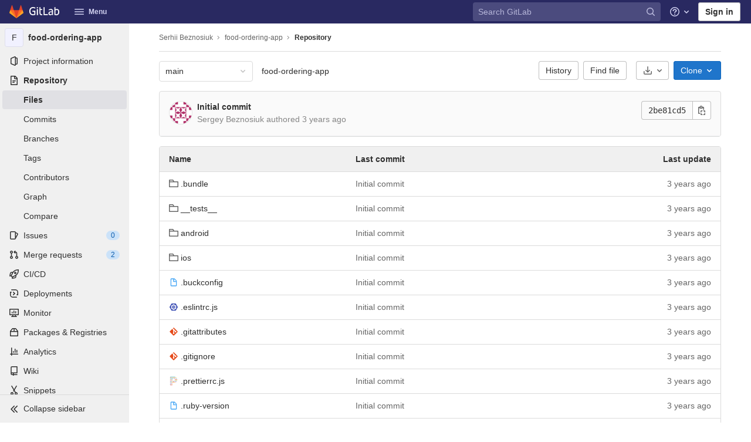

--- FILE ---
content_type: application/javascript
request_url: https://newgit.computools.org/assets/webpack/runtime.8a18edb1.bundle.js
body_size: 6764
content:
!function(e){function a(a){for(var d,r,o=a[0],t=a[1],n=a[2],s=0,p=[];s<o.length;s++)r=o[s],Object.prototype.hasOwnProperty.call(f,r)&&f[r]&&p.push(f[r][0]),f[r]=0;for(d in t)Object.prototype.hasOwnProperty.call(t,d)&&(e[d]=t[d]);for(i&&i(a);p.length;)p.shift()();return b.push.apply(b,n||[]),c()}function c(){for(var e,a=0;a<b.length;a++){for(var c=b[a],d=!0,o=1;o<c.length;o++){var t=c[o];0!==f[t]&&(d=!1)}d&&(b.splice(a--,1),e=r(r.s=c[0]))}return e}var d={},f={1:0},b=[];function r(a){if(d[a])return d[a].exports;var c=d[a]={i:a,l:!1,exports:{}};return e[a].call(c.exports,c,c.exports,r),c.l=!0,c.exports}r.e=function(e){var a=[],c=f[e];if(0!==c)if(c)a.push(c[2]);else{var d=new Promise((function(a,d){c=f[e]=[a,d]}));a.push(c[2]=d);var b,o=document.createElement("script");o.charset="utf-8",o.timeout=120,r.nc&&o.setAttribute("nonce",r.nc),o.src=function(e){return r.p+""+({2:"graphql",3:"commons-globalSearch-pages.admin.abuse_reports-pages.admin.groups.show-pages.dashboard.todos.index-p-3eb16061",8:"commons-initGFMInput-pages.admin.topics.edit-pages.admin.topics.new-pages.groups.milestones.edit-pag-eac6e6fd",9:"commons-pages.admin.topics.edit-pages.admin.topics.new-pages.groups.milestones.edit-pages.groups.mil-ec5fc2a5",19:"echarts",23:"monaco",26:"SourceEditor",69:"vendors-balsamiq_viewer-blob_pdf_viewer-pdf_viewer-sketch_viewer",86:"vendors-blob_pdf_viewer-eks_cluster-pdf_viewer",87:"vendors-initGFMInput-statusModalBundle-wiki_edit",312:"prosemirror",313:"vendors-balsamiq_viewer-sketch_viewer",314:"vendors-blob_pdf_viewer-pdf_viewer",315:"vendors-content_editor-gfm_copy_extra",316:"vendors-ide_runtime-shortcutsBundle",317:"vendors-katex-notebook_viewer",329:"MrPopoverBundle",330:"balsamiq_viewer",331:"blob_download_viewer",332:"blob_empty_viewer",333:"blob_image_viewer",334:"blob_pdf_viewer",335:"blob_text_viewer",336:"blob_video_viewer",337:"commitBoxPipelineMiniGraph",338:"container_registry_components",339:"content_editor",340:"csv_viewer",342:"design_management",343:"eks_cluster",344:"feature_highlight",345:"gfm_copy_extra",346:"gfm_metrics",347:"globalSearch",348:"hello",349:"ide_runtime",350:"ide_terminal",351:"initGFMInput",353:"katex",354:"notebook_viewer",355:"openapi_viewer",618:"pdf_viewer",621:"search_settings",623:"shortcutsBundle",624:"sketch_viewer",625:"statusModalBundle",626:"stl_viewer",627:"top_nav",628:"vendors-balsamiq_viewer",629:"vendors-content_editor",630:"vendors-csv_viewer",631:"vendors-design_management",632:"vendors-eks_cluster",633:"vendors-gfm_copy_extra",634:"vendors-globalSearch",635:"vendors-ide_runtime",636:"vendors-ide_terminal",637:"vendors-mermaid",638:"vendors-notebook_viewer",639:"vendors-openapi",640:"vendors-openapi_viewer",641:"vendors-pdfjsWorker",642:"vendors-select2",643:"vendors-sketch_viewer",644:"vendors-stl_viewer",645:"vendors-toast_editor",646:"vendors-top_nav",647:"vendors-wiki_edit",648:"versionCheck",649:"whatsNewApp",650:"wiki_edit"}[e]||e)+"."+{2:"bfc57280",3:"ac450386",7:"a73cb48e",8:"1bcc7ff5",9:"1992f24c",11:"1e7af6c7",12:"23198cf4",19:"5acf2831",23:"ca00e96c",24:"f102d5c7",26:"316b5582",32:"8b5100c9",37:"ca9a43f3",51:"2086a8df",56:"64cd6f5b",69:"9ac7569a",70:"11306402",71:"28bc262c",72:"620f0101",73:"3f08baaf",74:"412aef4c",75:"5e5617d8",76:"2d25c92b",86:"6f1e1fbc",87:"4744b342",88:"27619fe3",89:"39fed409",90:"13e73581",91:"82e12d8c",92:"d535243f",93:"8ed41311",94:"809b792b",95:"75e5afcf",96:"b3f3ecb4",97:"bfb03d8d",98:"7e25a210",99:"27cf26d2",100:"91531328",101:"ca0fe13a",102:"2910d61c",103:"e8169bc0",104:"58b014a4",105:"68d80c24",106:"cba91b5d",107:"7216825c",108:"b7a2d76a",109:"f837f0b6",110:"9d589f68",111:"f23bf6f4",112:"93d3b344",113:"21debd64",114:"eccb1d07",115:"d96f0969",116:"10fe7958",117:"4ae78e13",118:"e3e009a6",119:"896a0337",120:"debbe3ab",121:"e1df795b",122:"15f32a2c",123:"27e4c267",124:"fd7f94fe",125:"2171b501",126:"fe6fc4e6",127:"56477c7d",128:"2742d158",129:"1e361748",130:"858aaf5f",131:"e212f7cb",132:"06e2091f",133:"8cb02658",134:"be8afce7",135:"54e59081",136:"317b1045",137:"ba8348ac",138:"8d53f8f6",139:"73c2561a",140:"a403adc5",141:"e851b7e5",142:"b8a2cbc0",143:"13707659",144:"12642a0e",145:"c1be5f18",146:"343a1446",147:"6adf5ffd",148:"4b7d6769",149:"35c9678a",150:"9ee04bac",151:"f6087ea9",152:"703ee612",153:"f54bd217",154:"b888ab53",155:"b955a849",156:"7936cca3",157:"1f14c02c",158:"40d5e65d",159:"7dd78696",160:"6172d4c4",161:"b9d9674b",162:"887d0860",163:"4b0cc413",164:"c4d99498",165:"28c7b31a",166:"f0a02f4a",167:"5f33c328",168:"12fda104",169:"dd09be5d",170:"209297b7",171:"8bfa18ed",172:"4f55fae0",173:"7f1f2421",174:"b7c9f089",175:"f9515cd6",176:"1b1969d6",177:"e4f6d133",178:"42678523",179:"21747f29",180:"7ebe9514",181:"ebad51bb",182:"9d0a4117",183:"759fb136",184:"3c2efe14",185:"9e52f3cc",186:"9fd8296b",187:"44238070",188:"669b8398",189:"ad514f26",190:"76bbba3c",191:"c9375052",192:"99843f2e",193:"35f9fe2a",194:"54a3c93c",195:"b2c32e11",196:"d02b9f04",197:"8be309a3",198:"b2eb3cd1",199:"6332ade3",200:"2b570d58",201:"662f3fc5",202:"cafc09fc",203:"f297686f",204:"220f3b5c",205:"2e418a71",206:"1af3f477",207:"f02d7d9d",208:"e786cdc7",209:"ba3673da",210:"337163de",211:"9954d8af",212:"499b9c1f",213:"109ea868",214:"66059a4a",215:"06ae8777",216:"a29160c8",217:"0bb045a8",218:"ab3362be",219:"23066ef3",220:"91bb913d",221:"412f62bc",222:"d2de8952",223:"b9f5598f",224:"04d65091",225:"46ebf6c5",226:"bf58c95f",227:"6b7e206b",228:"a992609e",229:"1a11d094",230:"c5cc5e19",231:"c0cfbda8",232:"011ce88c",233:"4bed0dd4",234:"7a94752c",235:"d201d1bb",236:"68cb70c4",237:"354716d0",238:"880d23ff",239:"ab33592d",240:"837fc574",241:"afd6df07",242:"6a4f69ba",243:"80a6b463",244:"2725d1d2",245:"013337b5",246:"359027a3",247:"4aa04e44",248:"8239c9e7",249:"2076e34f",250:"e2534c66",251:"f9cf5594",252:"c809a578",253:"400cdae2",254:"4cd037a3",255:"43da4fa1",256:"723a959a",257:"c6c9de30",258:"f208f889",259:"fc822639",260:"9c20aa9d",261:"13117334",262:"9ee2f549",263:"574a2258",264:"980314ed",265:"7d86949f",266:"031e525e",267:"201421f6",268:"29f8306c",269:"0b76ea69",270:"84939c11",271:"5bcd2e94",272:"5d8d20a3",273:"09d80721",274:"9b2ec8ff",275:"2c73e3cb",312:"d81ba5c1",313:"b0cd9092",314:"7f294d12",315:"2bed2a64",316:"1bf4866f",317:"796d5018",318:"9efe44ad",319:"58090be8",320:"d2658d1c",321:"b081948b",322:"adcb5f41",323:"3a6a8832",324:"9cf73d22",325:"9077a2be",326:"7b27fa54",327:"706997bc",328:"494f5c92",329:"44cf5c61",330:"aa3c847e",331:"09b2248d",332:"e11ab387",333:"0ad7b07c",334:"3b413e8a",335:"241bfe63",336:"c2829943",337:"34785183",338:"ea99d58c",339:"11e58b23",340:"247bde16",342:"e59492ae",343:"637adfc3",344:"4e7f8937",345:"32528065",346:"20974e7c",347:"128025a0",348:"6872e1be",349:"077f1e7b",350:"3cc3a158",351:"b81702e8",353:"3b3033de",354:"0fbaeb77",355:"349f7568",618:"f02725f6",621:"c29dad64",623:"fe465335",624:"864d1096",625:"cbd5dd14",626:"97ae1848",627:"ce96be59",628:"2fb513f4",629:"9bbf03d5",630:"43eb093b",631:"76ad6d6c",632:"47a2c2cb",633:"33a2fe64",634:"76623bc9",635:"758bf231",636:"ccd0535e",637:"dfd8251e",638:"a30f72dc",639:"0a9bdb25",640:"864c4e9b",641:"b0c08aaa",642:"a5a1b289",643:"f588ef6e",644:"bd8b4c4d",645:"51f53520",646:"065ce18b",647:"a6e2e2ed",648:"d5f5a11f",649:"513c8d65",650:"f17ffced",651:"3ce1affc",652:"7f30ddb6",653:"5251976a",654:"d5a37a74",655:"f81d0b46",656:"2164a6b2",657:"0738b3aa",658:"89e2cb40",659:"10a34efd",660:"07418f0c",661:"10a52aa6",662:"227973eb",663:"c0b08d5c",664:"c0ad083f",665:"25f7e84f",666:"d0754a8d",667:"cf3adb4b",668:"ff9f25bc",669:"8e882ea7",670:"72fa6265",671:"fca8e7d0",672:"b1acf793",673:"f44cbcab",674:"fc1ac458",675:"9f8e37cd",676:"163a31ce",677:"a8d3e236",678:"1cd1dac0",679:"b7827e81",680:"d83fd2cf",681:"ad4462fb",682:"a2831157",683:"70f7a115",684:"dbd6416e",685:"180148f5",686:"ec3759a8",687:"1d5a3587",688:"b18e9389",689:"4c234987",690:"880468bd",691:"4e7444b3",692:"43d6987a",693:"7008f811",694:"c48c4878",695:"b3e7bdd5",696:"629a27dc",697:"93e0825a",698:"a0dc145d",699:"ed41a9fd",700:"3bc9978d",701:"a345a41c",702:"bde50bf7",703:"1377d93e",704:"3a8db555",705:"e33c4bbb",706:"9deb59de",707:"d714812f",708:"91a31cc8",709:"25f9e395",710:"dcd8a3ed",711:"6fcc8079",712:"bdc92f50",713:"28e0b9d9",714:"69010dae",715:"6b1ef9dc",716:"6d5b2049",717:"c09c0fc9",718:"4594d20e",719:"cf35cfa4",720:"68e138ce",721:"e74fe786",722:"38f03cac",723:"53c2b346",724:"0d012a99",725:"5e1e439e",726:"8097d33b",727:"5778b1a9",728:"be665fbd",729:"7993bf32",730:"88e6a6c3",731:"78a0359b",732:"2ec670e4",733:"b4e88018",734:"74c1571f",735:"9cf4df27",736:"870ca48e",737:"9daba381",738:"87db3c58",739:"cfabcbbc",740:"62440807",741:"cbad8b75",742:"1772adf3",743:"16fdd5ef",744:"b9430a97",745:"03f279c8",746:"c053f144",747:"c3530189",748:"72edb700",749:"b1d0d679",750:"aa387be4",751:"3533f456",752:"18dc1cb8",753:"b727fd2e",754:"da642b06",755:"7580bf5e",756:"5470da4d",757:"a3662d33",758:"46772b16",759:"8bee2d8f",760:"e234a29d",761:"e8df93c7",762:"444d505b",763:"eae086da",764:"a1d9daeb",765:"e1223b7a",766:"24e68831",767:"02f29a6d",768:"1b115203",769:"449f6983",770:"1e8d9a64",771:"48f9ab4a",772:"13588500",773:"f1484ffc",774:"b530042d",775:"89f25422",776:"39306726",777:"587f3732",778:"c9e7227d",779:"063bc85b",780:"568890f4",781:"e489149a",782:"fa6cc33c",783:"d5f44b59",784:"6376fcea",785:"cc2a122b",786:"857bdd11",787:"d0455866",788:"c477278b",789:"f0cba0da",790:"55f22fac",791:"de1c9455",792:"4db13adc",793:"148f2c1b",794:"3da68fc9",795:"29fe7278",796:"70bde6da",797:"5c22c2c1",798:"9c844093",799:"aea3db00",800:"43c7bbbe",801:"2c55e1ea",802:"faf69f19",803:"abf76947",804:"82acfa05",805:"7929a559",806:"64c998b6",807:"f3828126",808:"089fcce6",809:"d6d999e3",810:"77c5597c",811:"7034da5e",812:"74640fac",813:"b8cf9bfb",814:"83e5c162",815:"2faf338c",816:"1a36466d",817:"34cc1e3b",818:"aa515825",819:"db725d64",820:"0b20d808",821:"20257930",822:"8e9d20b9",823:"65e96b44",824:"e06bc681",825:"fffec50a",826:"05422205",827:"18519441",828:"712e59fd",829:"0e8e21ab",830:"b0fc0643",831:"5772cf9f",832:"9aea949d",833:"ecc59d2f",834:"f84498d0",835:"9ddf4962",836:"e50a6727",837:"009c8e6f",838:"d9dd2100",839:"e5ab5dc3",840:"ae07d9f7",841:"7e8d4eed",842:"5daa3732",843:"48aa79d1",844:"8c7cac9b",845:"b395c42c",846:"079f3da2",847:"5121476e",848:"b07657d4",849:"c500d0ac",850:"b8f5a7e3",851:"322a61a4",852:"a3b429b4",853:"eb2be8c3",854:"0de63a4c",855:"9b36c00a",856:"a9b67c2e",857:"607ff752",858:"6558c948",859:"9b0f4ca2",860:"b824f00c",861:"6560834b",862:"6a4d89e9",863:"54c8543c",864:"0000e9cc",865:"6eb3940e",866:"7739c191",867:"a744cb76",868:"f5f7ab0e",869:"9bbb1fa2",870:"c6e08e88",871:"12e19ae6",872:"43166af0",873:"2322158c",874:"e7b085fb",875:"6f793698",876:"9872dd6e",877:"ca517bb1",878:"8018e703",879:"5065563c",880:"064eeb2e",881:"8f3e6406",882:"d4fd7154",883:"0e1b272e",884:"97c41e47",885:"e0eb6180",886:"0415c373",887:"cea29e6e",888:"cbcbcedc",889:"faa09916",890:"0696add5",891:"8341f8f8",892:"386824e6",893:"d98fcc35",894:"b0480075",895:"a22f92ce",896:"bc32a5b7",897:"985b8634",898:"f6dc5a65",899:"38ea3af1",900:"64ca0b0c",901:"c09ed3b0",902:"81dd3add",903:"9c315a35",904:"d332569d",905:"155b9c4a",906:"259934dc",907:"69fd18b0",908:"69ae3d97",909:"8fff87da",910:"76518280",911:"5723c811",912:"6abc0cb4",913:"c32bfcd8",914:"5fb4b704",915:"2a72f9e7",916:"2221f73a",917:"d1fd1daa",918:"8dc42976",919:"9f7912d5",920:"05ac0678",921:"2a5af253",922:"f16fa6eb",923:"95053384",924:"808b80da",925:"c4f0a69b",926:"67a5608a",927:"2a45ecea",928:"2bc9dd64",929:"dccbcfdf",930:"8011a5e2",931:"ce24f45a",932:"ab900edf",933:"fa1484da",934:"ef07c428",935:"c0c9eaf0",936:"dd810d64",937:"66f09aea",938:"c2ad783f",939:"cb59e096",940:"a9840c01",941:"da1caa28",942:"8731f5bf",943:"b2f419a3",944:"1bc05016",945:"903cc0e9",946:"73d194e3",947:"dcdda796",948:"ac7c2aa9",949:"ae2522ec",950:"c805cf30",951:"010104a8",952:"78d1bfc7",953:"b2b5d2fc",954:"7288280d",955:"31215801",956:"4d6cd428"}[e]+".chunk.js"}(e);var t=new Error;b=function(a){o.onerror=o.onload=null,clearTimeout(n);var c=f[e];if(0!==c){if(c){var d=a&&("load"===a.type?"missing":a.type),b=a&&a.target&&a.target.src;t.message="Loading chunk "+e+" failed.\n("+d+": "+b+")",t.name="ChunkLoadError",t.type=d,t.request=b,c[1](t)}f[e]=void 0}};var n=setTimeout((function(){b({type:"timeout",target:o})}),12e4);o.onerror=o.onload=b,document.head.appendChild(o)}return Promise.all(a)},r.m=e,r.c=d,r.d=function(e,a,c){r.o(e,a)||Object.defineProperty(e,a,{enumerable:!0,get:c})},r.r=function(e){"undefined"!=typeof Symbol&&Symbol.toStringTag&&Object.defineProperty(e,Symbol.toStringTag,{value:"Module"}),Object.defineProperty(e,"__esModule",{value:!0})},r.t=function(e,a){if(1&a&&(e=r(e)),8&a)return e;if(4&a&&"object"==typeof e&&e&&e.__esModule)return e;var c=Object.create(null);if(r.r(c),Object.defineProperty(c,"default",{enumerable:!0,value:e}),2&a&&"string"!=typeof e)for(var d in e)r.d(c,d,function(a){return e[a]}.bind(null,d));return c},r.n=function(e){var a=e&&e.__esModule?function(){return e.default}:function(){return e};return r.d(a,"a",a),a},r.o=function(e,a){return Object.prototype.hasOwnProperty.call(e,a)},r.p="/assets/webpack/",r.oe=function(e){throw console.error(e),e};var o=this.webpackJsonp=this.webpackJsonp||[],t=o.push.bind(o);o.push=a,o=o.slice();for(var n=0;n<o.length;n++)a(o[n]);var i=t;c()}([]);
//# sourceMappingURL=runtime.8a18edb1.bundle.js.map

--- FILE ---
content_type: application/javascript
request_url: https://newgit.computools.org/assets/webpack/commons-pages.groups.boards-pages.groups.details-pages.groups.show-pages.projects-pages.projects.act-7905cafb.b28cb205.chunk.js
body_size: 6795
content:
(this.webpackJsonp=this.webpackJsonp||[]).push([[4,316,623],{"79X9":function(e,t,n){"use strict";n.r(t),n.d(t,"default",(function(){return O}));n("N8nX"),n("OZcL"),n("x5O4"),n("lxnW"),n("5sVn"),n("4xRc"),n("LM9r"),n("51O6"),n("une/"),n("Kypc"),n("yt6R"),n("6v3E"),n("RsOv");var o=n("yBQT"),i=n.n(o),r=n("6oy4"),s=n.n(r),c=n("ZDqV"),a=n.n(c),u=n("O6x3"),d=n.n(u),l=n("q+nE"),b=n("oj/M"),p=n("xILg"),f=n("yYHy"),h=n("uw3E"),g=n("SPw5");const j=d.a.prototype.stopCallback;d.a.prototype.stopCallback=function(e,t,n){return-1===Object(h.ob)(h.lb).indexOf(n)&&j.call(this,e,t,n)};const y="local-mousetrap-instance";function m(e){const t=e.closest(".md-area").find(".js-md"),n=new Map;return t.each((function(){const e=s()(this),t=e.data("md-shortcuts");null!=t&&t.length&&n.set(e,t)})),n}class O{constructor(){this.onToggleHelp=this.onToggleHelp.bind(this),this.helpModalElement=null,this.helpModalVueInstance=null,d.a.bind(Object(h.ob)(h.kb),this.onToggleHelp),d.a.bind(Object(h.ob)(h.ib),O.focusSearch),d.a.bind(Object(h.ob)(h.c),this.focusFilter.bind(this)),d.a.bind(Object(h.ob)(h.mb),O.onTogglePerfBar),d.a.bind(Object(h.ob)(h.D),O.hideAppearingContent),d.a.bind(Object(h.ob)(h.jb),O.onToggleCanary);const e=document.body.dataset.findFile;d.a.bind(Object(h.ob)(h.C),(function(){return Object(p.a)(".shortcuts-todos")})),d.a.bind(Object(h.ob)(h.d),(function(){return Object(p.a)(".dashboard-shortcuts-activity")})),d.a.bind(Object(h.ob)(h.y),(function(){return Object(p.a)(".dashboard-shortcuts-issues")})),d.a.bind(Object(h.ob)(h.z),(function(){return Object(p.a)(".dashboard-shortcuts-merge_requests")})),d.a.bind(Object(h.ob)(h.A),(function(){return Object(p.a)(".dashboard-shortcuts-projects")})),d.a.bind(Object(h.ob)(h.x),(function(){return Object(p.a)(".dashboard-shortcuts-groups")})),d.a.bind(Object(h.ob)(h.e),(function(){return Object(p.a)(".dashboard-shortcuts-milestones")})),d.a.bind(Object(h.ob)(h.B),(function(){return Object(p.a)(".dashboard-shortcuts-snippets")})),d.a.bind(Object(h.ob)(h.lb),O.toggleMarkdownPreview),null!=e&&d.a.bind(Object(h.ob)(h.j),(function(){Object(f.M)(e)})),s()(document).on("click.more_help",".js-more-help-button",(function(e){s()(this).remove(),e.preventDefault()})),s()(".js-shortcuts-modal-trigger").off("click").on("click",this.onToggleHelp),Object(g.c)()&&Object(g.a)()}onToggleHelp(e){var t=this;null!=e&&e.preventDefault&&e.preventDefault(),this.helpModalElement&&this.helpModalVueInstance?(this.helpModalVueInstance.$destroy(),this.helpModalElement.remove(),this.helpModalElement=null,this.helpModalVueInstance=null):(this.helpModalElement=document.createElement("div"),document.body.append(this.helpModalElement),this.helpModalVueInstance=new l.default({el:this.helpModalElement,components:{ShortcutsHelp:function(){return n.e(677).then(n.bind(null,"58ZD"))}},render:function(e){return e("shortcuts-help",{on:{hidden:t.onToggleHelp}})}}))}static onTogglePerfBar(e){e.preventDefault();Object(b.E)(a.a.get("perf_bar_enabled"))?a.a.set("perf_bar_enabled","false",{expires:365,path:"/"}):a.a.set("perf_bar_enabled","true",{expires:365,path:"/"}),Object(f.D)()}static onToggleCanary(e){e.preventDefault();const t=Object(b.E)(a.a.get("gitlab_canary"));a.a.set("gitlab_canary",(!t).toString(),{expires:365,path:"/"}),Object(f.D)()}static toggleMarkdownPreview(e){const t=s()(e.target),n=t.closest("form");t.hasClass("js-note-text")&&s()(".js-md-preview-button",n).focus(),s()(document).triggerHandler("markdown-preview:toggle",[e])}focusFilter(e){this.filterInput||(this.filterInput=s()("input[type=search]",".nav-controls")),this.filterInput.focus(),e.preventDefault()}static focusSearch(e){s()("#search").focus(),e.preventDefault&&e.preventDefault()}static hideAppearingContent(e){document.querySelectorAll(".tooltip, .popover").forEach((function(e){e.style.display="none"})),e.preventDefault&&e.preventDefault()}static initMarkdownEditorShortcuts(e,t){const n=m(e),o=new d.a(e[0]);e.data(y,o),n.forEach((function(e,n){o.bind(e,(function(e){e.preventDefault(),t(n)}))}));const r=i()([...n.values()]),s=d.a.prototype.stopCallback;o.stopCallback=function(e,t,n){return!r.includes(n)&&s.call(this,e,t,n)}}static removeMarkdownEditorShortcuts(e){const t=e.data(y);t&&m(e).forEach((function(e){t.unbind(e)}))}}},"7lWn":function(e,t){!function(e){var t=e.prototype.stopCallback;e.prototype.stopCallback=function(e,n,o){return!!this.paused||t.call(this,e,n,o)},e.prototype.pause=function(){this.paused=!0},e.prototype.unpause=function(){this.paused=!1},e.init()}(Mousetrap)},HWy0:function(e,t,n){"use strict";n.d(t,"a",(function(){return u}));var o=n("O6x3"),i=n.n(o),r=n("yYHy"),s=n("xILg"),c=n("uw3E"),a=n("79X9");class u extends a.default{constructor(){super(),i.a.bind(Object(c.ob)(c.q),(function(){return Object(s.a)(".shortcuts-project")})),i.a.bind(Object(c.ob)(c.f),(function(){return Object(s.a)(".shortcuts-project-activity")})),i.a.bind(Object(c.ob)(c.r),(function(){return Object(s.a)(".shortcuts-project-releases")})),i.a.bind(Object(c.ob)(c.i),(function(){return Object(s.a)(".shortcuts-tree")})),i.a.bind(Object(c.ob)(c.g),(function(){return Object(s.a)(".shortcuts-commits")})),i.a.bind(Object(c.ob)(c.m),(function(){return Object(s.a)(".shortcuts-builds")})),i.a.bind(Object(c.ob)(c.t),(function(){return Object(s.a)(".shortcuts-network")})),i.a.bind(Object(c.ob)(c.s),(function(){return Object(s.a)(".shortcuts-repository-charts")})),i.a.bind(Object(c.ob)(c.k),(function(){return Object(s.a)(".shortcuts-issues")})),i.a.bind(Object(c.ob)(c.l),(function(){return Object(s.a)(".shortcuts-issue-boards")})),i.a.bind(Object(c.ob)(c.o),(function(){return Object(s.a)(".shortcuts-merge_requests")})),i.a.bind(Object(c.ob)(c.w),(function(){return Object(s.a)(".shortcuts-wiki")})),i.a.bind(Object(c.ob)(c.u),(function(){return Object(s.a)(".shortcuts-snippets")})),i.a.bind(Object(c.ob)(c.n),(function(){return Object(s.a)(".shortcuts-kubernetes")})),i.a.bind(Object(c.ob)(c.h),(function(){return Object(s.a)(".shortcuts-environments")})),i.a.bind(Object(c.ob)(c.p),(function(){return Object(s.a)(".shortcuts-metrics")})),i.a.bind(Object(c.ob)(c.v),u.navigateToWebIDE),i.a.bind(Object(c.ob)(c.W),(function(){return Object(s.a)(".shortcuts-new-issue")}))}static navigateToWebIDE(){var e,t,n;const o=Object(r.e)({sourceProjectFullPath:null===(e=window.gl.mrWidgetData)||void 0===e?void 0:e.source_project_full_path,targetProjectFullPath:null===(t=window.gl.mrWidgetData)||void 0===t?void 0:t.target_project_full_path,iid:null===(n=window.gl.mrWidgetData)||void 0===n?void 0:n.iid});o&&Object(r.M)(o)}}},O6x3:function(e,t,n){var o;!function(i,r,s){if(i){for(var c,a={8:"backspace",9:"tab",13:"enter",16:"shift",17:"ctrl",18:"alt",20:"capslock",27:"esc",32:"space",33:"pageup",34:"pagedown",35:"end",36:"home",37:"left",38:"up",39:"right",40:"down",45:"ins",46:"del",91:"meta",93:"meta",224:"meta"},u={106:"*",107:"+",109:"-",110:".",111:"/",186:";",187:"=",188:",",189:"-",190:".",191:"/",192:"`",219:"[",220:"\\",221:"]",222:"'"},d={"~":"`","!":"1","@":"2","#":"3",$:"4","%":"5","^":"6","&":"7","*":"8","(":"9",")":"0",_:"-","+":"=",":":";",'"':"'","<":",",">":".","?":"/","|":"\\"},l={option:"alt",command:"meta",return:"enter",escape:"esc",plus:"+",mod:/Mac|iPod|iPhone|iPad/.test(navigator.platform)?"meta":"ctrl"},b=1;b<20;++b)a[111+b]="f"+b;for(b=0;b<=9;++b)a[b+96]=b.toString();y.prototype.bind=function(e,t,n){return e=e instanceof Array?e:[e],this._bindMultiple.call(this,e,t,n),this},y.prototype.unbind=function(e,t){return this.bind.call(this,e,(function(){}),t)},y.prototype.trigger=function(e,t){return this._directMap[e+":"+t]&&this._directMap[e+":"+t]({},e),this},y.prototype.reset=function(){return this._callbacks={},this._directMap={},this},y.prototype.stopCallback=function(e,t){if((" "+t.className+" ").indexOf(" mousetrap ")>-1)return!1;if(function e(t,n){return null!==t&&t!==r&&(t===n||e(t.parentNode,n))}(t,this.target))return!1;if("composedPath"in e&&"function"==typeof e.composedPath){var n=e.composedPath()[0];n!==e.target&&(t=n)}return"INPUT"==t.tagName||"SELECT"==t.tagName||"TEXTAREA"==t.tagName||t.isContentEditable},y.prototype.handleKey=function(){var e=this;return e._handleKey.apply(e,arguments)},y.addKeycodes=function(e){for(var t in e)e.hasOwnProperty(t)&&(a[t]=e[t]);c=null},y.init=function(){var e=y(r);for(var t in e)"_"!==t.charAt(0)&&(y[t]=function(t){return function(){return e[t].apply(e,arguments)}}(t))},y.init(),i.Mousetrap=y,e.exports&&(e.exports=y),void 0===(o=function(){return y}.call(t,n,t,e))||(e.exports=o)}function p(e,t,n){e.addEventListener?e.addEventListener(t,n,!1):e.attachEvent("on"+t,n)}function f(e){if("keypress"==e.type){var t=String.fromCharCode(e.which);return e.shiftKey||(t=t.toLowerCase()),t}return a[e.which]?a[e.which]:u[e.which]?u[e.which]:String.fromCharCode(e.which).toLowerCase()}function h(e){return"shift"==e||"ctrl"==e||"alt"==e||"meta"==e}function g(e,t,n){return n||(n=function(){if(!c)for(var e in c={},a)e>95&&e<112||a.hasOwnProperty(e)&&(c[a[e]]=e);return c}()[e]?"keydown":"keypress"),"keypress"==n&&t.length&&(n="keydown"),n}function j(e,t){var n,o,i,r=[];for(n=function(e){return"+"===e?["+"]:(e=e.replace(/\+{2}/g,"+plus")).split("+")}(e),i=0;i<n.length;++i)o=n[i],l[o]&&(o=l[o]),t&&"keypress"!=t&&d[o]&&(o=d[o],r.push("shift")),h(o)&&r.push(o);return{key:o,modifiers:r,action:t=g(o,r,t)}}function y(e){var t=this;if(e=e||r,!(t instanceof y))return new y(e);t.target=e,t._callbacks={},t._directMap={};var n,o={},i=!1,s=!1,c=!1;function a(e){e=e||{};var t,n=!1;for(t in o)e[t]?n=!0:o[t]=0;n||(c=!1)}function u(e,n,i,r,s,c){var a,u,d,l,b=[],p=i.type;if(!t._callbacks[e])return[];for("keyup"==p&&h(e)&&(n=[e]),a=0;a<t._callbacks[e].length;++a)if(u=t._callbacks[e][a],(r||!u.seq||o[u.seq]==u.level)&&p==u.action&&("keypress"==p&&!i.metaKey&&!i.ctrlKey||(d=n,l=u.modifiers,d.sort().join(",")===l.sort().join(",")))){var f=!r&&u.combo==s,g=r&&u.seq==r&&u.level==c;(f||g)&&t._callbacks[e].splice(a,1),b.push(u)}return b}function d(e,n,o,i){t.stopCallback(n,n.target||n.srcElement,o,i)||!1===e(n,o)&&(function(e){e.preventDefault?e.preventDefault():e.returnValue=!1}(n),function(e){e.stopPropagation?e.stopPropagation():e.cancelBubble=!0}(n))}function l(e){"number"!=typeof e.which&&(e.which=e.keyCode);var n=f(e);n&&("keyup"!=e.type||i!==n?t.handleKey(n,function(e){var t=[];return e.shiftKey&&t.push("shift"),e.altKey&&t.push("alt"),e.ctrlKey&&t.push("ctrl"),e.metaKey&&t.push("meta"),t}(e),e):i=!1)}function b(e,t,r,s){function u(t){return function(){c=t,++o[e],clearTimeout(n),n=setTimeout(a,1e3)}}function l(t){d(r,t,e),"keyup"!==s&&(i=f(t)),setTimeout(a,10)}o[e]=0;for(var b=0;b<t.length;++b){var p=b+1===t.length?l:u(s||j(t[b+1]).action);g(t[b],p,s,e,b)}}function g(e,n,o,i,r){t._directMap[e+":"+o]=n;var s,c=(e=e.replace(/\s+/g," ")).split(" ");c.length>1?b(e,c,n,o):(s=j(e,o),t._callbacks[s.key]=t._callbacks[s.key]||[],u(s.key,s.modifiers,{type:s.action},i,e,r),t._callbacks[s.key][i?"unshift":"push"]({callback:n,modifiers:s.modifiers,action:s.action,seq:i,level:r,combo:e}))}t._handleKey=function(e,t,n){var o,i=u(e,t,n),r={},l=0,b=!1;for(o=0;o<i.length;++o)i[o].seq&&(l=Math.max(l,i[o].level));for(o=0;o<i.length;++o)if(i[o].seq){if(i[o].level!=l)continue;b=!0,r[i[o].seq]=1,d(i[o].callback,n,i[o].combo,i[o].seq)}else b||d(i[o].callback,n,i[o].combo);var p="keypress"==n.type&&s;n.type!=c||h(e)||p||a(r),s=b&&"keydown"==n.type},t._bindMultiple=function(e,t,n){for(var o=0;o<e.length;++o)g(e[o],t,n)},p(e,"keypress",l),p(e,"keydown",l),p(e,"keyup",l)}}("undefined"!=typeof window?window:null,"undefined"!=typeof window?document:null)},SPw5:function(e,t,n){"use strict";n.d(t,"c",(function(){return s})),n.d(t,"b",(function(){return c})),n.d(t,"a",(function(){return a}));var o=n("O6x3"),i=n.n(o);n("7lWn");const r="shortcutsDisabled",s=function(){try{return"true"===localStorage.getItem(r)}catch(e){return!1}};function c(){localStorage.setItem(r,!1),i.a.unpause()}function a(){localStorage.setItem(r,!0),i.a.pause()}},uw3E:function(e,t,n){"use strict";n.d(t,"kb",(function(){return a})),n.d(t,"A",(function(){return u})),n.d(t,"x",(function(){return d})),n.d(t,"d",(function(){return l})),n.d(t,"e",(function(){return b})),n.d(t,"B",(function(){return p})),n.d(t,"ib",(function(){return f})),n.d(t,"c",(function(){return h})),n.d(t,"y",(function(){return g})),n.d(t,"z",(function(){return j})),n.d(t,"C",(function(){return y})),n.d(t,"mb",(function(){return m})),n.d(t,"D",(function(){return O})),n.d(t,"jb",(function(){return v})),n.d(t,"a",(function(){return k})),n.d(t,"M",(function(){return K})),n.d(t,"N",(function(){return w})),n.d(t,"lb",(function(){return T})),n.d(t,"b",(function(){return M})),n.d(t,"eb",(function(){return C})),n.d(t,"fb",(function(){return E})),n.d(t,"hb",(function(){return x})),n.d(t,"db",(function(){return D})),n.d(t,"gb",(function(){return G})),n.d(t,"cb",(function(){return _})),n.d(t,"q",(function(){return q})),n.d(t,"f",(function(){return P})),n.d(t,"r",(function(){return I})),n.d(t,"i",(function(){return R})),n.d(t,"j",(function(){return F})),n.d(t,"g",(function(){return L})),n.d(t,"t",(function(){return W})),n.d(t,"s",(function(){return N})),n.d(t,"k",(function(){return z})),n.d(t,"W",(function(){return A})),n.d(t,"l",(function(){return B})),n.d(t,"o",(function(){return H})),n.d(t,"m",(function(){return V})),n.d(t,"p",(function(){return Y})),n.d(t,"h",(function(){return U})),n.d(t,"n",(function(){return J})),n.d(t,"u",(function(){return X})),n.d(t,"w",(function(){return Z})),n.d(t,"v",(function(){return Q})),n.d(t,"ab",(function(){return $})),n.d(t,"Z",(function(){return ee})),n.d(t,"bb",(function(){return te})),n.d(t,"X",(function(){return ne})),n.d(t,"Y",(function(){return oe})),n.d(t,"F",(function(){return ie})),n.d(t,"G",(function(){return re})),n.d(t,"E",(function(){return se})),n.d(t,"I",(function(){return ce})),n.d(t,"J",(function(){return ae})),n.d(t,"S",(function(){return ue})),n.d(t,"U",(function(){return de})),n.d(t,"R",(function(){return le})),n.d(t,"T",(function(){return be})),n.d(t,"V",(function(){return pe})),n.d(t,"Q",(function(){return fe})),n.d(t,"O",(function(){return he})),n.d(t,"P",(function(){return ge})),n.d(t,"K",(function(){return je})),n.d(t,"L",(function(){return ye})),n.d(t,"H",(function(){return me})),n.d(t,"nb",(function(){return Me})),n.d(t,"ob",(function(){return Ce}));var o=n("odYa"),i=n.n(o),r=n("xqp2"),s=n("t9l/");const c=i()((function(){let e={};if(r.a.canUseLocalStorage())try{e=JSON.parse(localStorage.getItem("gl-keyboard-shortcuts-customizations")||"{}")}catch(e){}return e})),a={id:"globalShortcuts.toggleKeyboardShortcutsDialog",description:Object(s.a)("Toggle keyboard shortcuts help dialog"),defaultKeys:["?"]},u={id:"globalShortcuts.goToYourProjects",description:Object(s.a)("Go to your projects"),defaultKeys:["shift+p"]},d={id:"globalShortcuts.goToYourGroups",description:Object(s.a)("Go to your groups"),defaultKeys:["shift+g"]},l={id:"globalShortcuts.goToActivityFeed",description:Object(s.a)("Go to the activity feed"),defaultKeys:["shift+a"]},b={id:"globalShortcuts.goToMilestoneList",description:Object(s.a)("Go to the milestone list"),defaultKeys:["shift+l"]},p={id:"globalShortcuts.goToYourSnippets",description:Object(s.a)("Go to your snippets"),defaultKeys:["shift+s"]},f={id:"globalShortcuts.startSearch",description:Object(s.a)("Start search"),defaultKeys:["s","/"]},h={id:"globalShortcuts.focusFilterBar",description:Object(s.a)("Focus filter bar"),defaultKeys:["f"]},g={id:"globalShortcuts.goToYourIssues",description:Object(s.a)("Go to your issues"),defaultKeys:["shift+i"]},j={id:"globalShortcuts.goToYourMergeRequests",description:Object(s.a)("Go to your merge requests"),defaultKeys:["shift+m"]},y={id:"globalShortcuts.goToYourTodoList",description:Object(s.a)("Go to your To-Do list"),defaultKeys:["shift+t"]},m={id:"globalShortcuts.togglePerformanceBar",description:Object(s.a)("Toggle the Performance Bar"),defaultKeys:["p b"]},O={id:"globalShortcuts.hideAppearingContent",description:Object(s.a)("Hide tooltips or popovers"),defaultKeys:["esc"]},v={id:"globalShortcuts.toggleCanary",description:Object(s.a)("Toggle GitLab Next"),defaultKeys:["g x"]},k={id:"editing.boldText",description:Object(s.a)("Bold text"),defaultKeys:["mod+b"],customizable:!1},K={id:"editing.italicText",description:Object(s.a)("Italic text"),defaultKeys:["mod+i"],customizable:!1},w={id:"editing.linkText",description:Object(s.a)("Link text"),defaultKeys:["mod+k"],customizable:!1},T={id:"editing.toggleMarkdownPreview",description:Object(s.a)("Toggle Markdown preview"),defaultKeys:["ctrl+shift+p","command+shift+p"]},S={id:"editing.editRecentComment",description:Object(s.a)("Edit your most recent comment in a thread (from an empty textarea)"),defaultKeys:["up"]},M={id:"wiki.editWikiPage",description:Object(s.a)("Edit wiki page"),defaultKeys:["e"]},C={id:"repositoryGraph.scrollLeft",description:Object(s.a)("Scroll left"),defaultKeys:["left","h"]},E={id:"repositoryGraph.scrollRight",description:Object(s.a)("Scroll right"),defaultKeys:["right","l"]},x={id:"repositoryGraph.scrollUp",description:Object(s.a)("Scroll up"),defaultKeys:["up","k"]},D={id:"repositoryGraph.scrollDown",description:Object(s.a)("Scroll down"),defaultKeys:["down","j"]},G={id:"repositoryGraph.scrollToTop",description:Object(s.a)("Scroll to top"),defaultKeys:["shift+up","shift+k"]},_={id:"repositoryGraph.scrollToBottom",description:Object(s.a)("Scroll to bottom"),defaultKeys:["shift+down","shift+j"]},q={id:"project.goToOverview",description:Object(s.a)("Go to the project's overview page"),defaultKeys:["g p"]},P={id:"project.goToActivityFeed",description:Object(s.a)("Go to the project's activity feed"),defaultKeys:["g v"]},I={id:"project.goToReleases",description:Object(s.a)("Go to releases"),defaultKeys:["g r"]},R={id:"project.goToFiles",description:Object(s.a)("Go to files"),defaultKeys:["g f"]},F={id:"project.goToFindFile",description:Object(s.a)("Go to find file"),defaultKeys:["t"]},L={id:"project.goToCommits",description:Object(s.a)("Go to commits"),defaultKeys:["g c"]},W={id:"project.goToRepoGraph",description:Object(s.a)("Go to repository graph"),defaultKeys:["g n"]},N={id:"project.goToRepoCharts",description:Object(s.a)("Go to repository charts"),defaultKeys:["g d"]},z={id:"project.goToIssues",description:Object(s.a)("Go to issues"),defaultKeys:["g i"]},A={id:"project.newIssue",description:Object(s.a)("New issue"),defaultKeys:["i"]},B={id:"project.goToIssueBoards",description:Object(s.a)("Go to issue boards"),defaultKeys:["g b"]},H={id:"project.goToMergeRequests",description:Object(s.a)("Go to merge requests"),defaultKeys:["g m"]},V={id:"project.goToJobs",description:Object(s.a)("Go to jobs"),defaultKeys:["g j"]},Y={id:"project.goToMetrics",description:Object(s.a)("Go to metrics"),defaultKeys:["g l"]},U={id:"project.goToEnvironments",description:Object(s.a)("Go to environments"),defaultKeys:["g e"]},J={id:"project.goToKubernetes",description:Object(s.a)("Go to kubernetes"),defaultKeys:["g k"]},X={id:"project.goToSnippets",description:Object(s.a)("Go to snippets"),defaultKeys:["g s"]},Z={id:"project.goToWiki",description:Object(s.a)("Go to wiki"),defaultKeys:["g w"]},Q={id:"project.goToWebIDE",description:Object(s.a)("Open in Web IDE"),defaultKeys:["."]},$={id:"projectFiles.moveSelectionUp",description:Object(s.a)("Move selection up"),defaultKeys:["up"]},ee={id:"projectFiles.moveSelectionDown",description:Object(s.a)("Move selection down"),defaultKeys:["down"]},te={id:"projectFiles.openSelection",description:Object(s.a)("Open Selection"),defaultKeys:["enter"]},ne={id:"projectFiles.goBack",description:Object(s.a)("Go back (while searching for files)"),defaultKeys:["esc"]},oe={id:"projectFiles.goToFilePermalink",description:Object(s.a)("Go to file permalink (while viewing a file)"),defaultKeys:["y"]},ie={id:"issuables.commentReply",description:Object(s.a)("Comment/Reply (quoting selected text)"),defaultKeys:["r"]},re={id:"issuables.editDescription",description:Object(s.a)("Edit description"),defaultKeys:["e"]},se={id:"issuables.changeLabel",description:Object(s.a)("Change label"),defaultKeys:["l"]},ce={id:"issuesMRs.changeAssignee",description:Object(s.a)("Change assignee"),defaultKeys:["a"]},ae={id:"issuesMRs.changeMilestone",description:Object(s.a)("Change milestone"),defaultKeys:["m"]},ue={id:"mergeRequests.nextFileInDiff",description:Object(s.a)("Next file in diff"),defaultKeys:["]","j"]},de={id:"mergeRequests.previousFileInDiff",description:Object(s.a)("Previous file in diff"),defaultKeys:["[","k"]},le={id:"mergeRequests.goToFile",description:Object(s.a)("Go to file"),defaultKeys:["mod+p","t"],customizable:!1},be={id:"mergeRequests.nextUnresolvedDiscussion",description:Object(s.a)("Next unresolved discussion"),defaultKeys:["n"]},pe={id:"mergeRequests.previousUnresolvedDiscussion",description:Object(s.a)("Previous unresolved discussion"),defaultKeys:["p"]},fe={id:"mergeRequests.copySourceBranchName",description:Object(s.a)("Copy source branch name"),defaultKeys:["b"]},he={id:"mergeRequestCommits.nextCommit",description:Object(s.a)("Next commit"),defaultKeys:["c"]},ge={id:"mergeRequestCommits.previousCommit",description:Object(s.a)("Previous commit"),defaultKeys:["x"]},je={id:"issues.nextDesign",description:Object(s.a)("Next design"),defaultKeys:["right"]},ye={id:"issues.previousDesign",description:Object(s.a)("Previous design"),defaultKeys:["left"]},me={id:"issues.closeDesign",description:Object(s.a)("Close design"),defaultKeys:["esc"]},Oe={id:"webIDE.goToFile",description:Object(s.a)("Go to file"),defaultKeys:["mod+p"]},ve={id:"webIDE.commit",description:Object(s.a)("Commit (when editing commit message)"),defaultKeys:["mod+enter"],customizable:!1},ke={id:"metrics.expandPanel",description:Object(s.a)("Expand panel"),defaultKeys:["e"],customizable:!1},Ke={id:"metrics.viewLogs",description:Object(s.a)("View logs"),defaultKeys:["l"],customizable:!1},we={id:"metrics.downloadCSV",description:Object(s.a)("Download CSV"),defaultKeys:["d"],customizable:!1},Te={id:"metrics.copyLinkToChart",description:Object(s.a)("Copy link to chart"),defaultKeys:["c"],customizable:!1},Se={id:"metrics.showAlerts",description:Object(s.a)("Alerts"),defaultKeys:["a"],customizable:!1},Me=[{id:"globalShortcuts",name:Object(s.a)("Global Shortcuts"),keybindings:[a,u,d,l,b,p,f,h,g,j,y,m,O]},{id:"editing",name:Object(s.a)("Editing"),keybindings:[k,K,w,T,S]},{id:"wiki",name:Object(s.a)("Wiki"),keybindings:[M]},{id:"repositoryGraph",name:Object(s.a)("Repository Graph"),keybindings:[C,E,x,D,G,_]},{id:"project",name:Object(s.a)("Project"),keybindings:[q,P,I,R,F,L,W,N,z,A,B,H,V,Y,U,J,X,Z,Q]},{id:"projectFiles",name:Object(s.a)("Project Files"),keybindings:[$,ee,te,ne,oe]},{id:"issuables",name:Object(s.a)("Epics, issues, and merge requests"),keybindings:[ie,re,se]},{id:"issuesMRs",name:Object(s.a)("Issues and merge requests"),keybindings:[ce,ae]},{id:"mergeRequests",name:Object(s.a)("Merge requests"),keybindings:[ue,de,le,be,pe,fe]},{id:"mergeRequestCommits",name:Object(s.a)("Merge request commits"),keybindings:[he,ge]},{id:"issues",name:Object(s.a)("Issues"),keybindings:[je,ye,me]},{id:"webIDE",name:Object(s.a)("Web IDE"),keybindings:[Oe,ve]},{id:"metrics",name:Object(s.a)("Metrics"),keybindings:[ke,Ke,we,Te,Se]},{id:"misc",name:Object(s.a)("Miscellaneous"),keybindings:[v]}],Ce=function(e){return function(e){return!("customizable"in e)||Boolean(e.customizable)}(e)&&c()[e.id]||e.defaultKeys}}}]);
//# sourceMappingURL=commons-pages.groups.boards-pages.groups.details-pages.groups.show-pages.projects-pages.projects.act-7905cafb.b28cb205.chunk.js.map

--- FILE ---
content_type: image/svg+xml
request_url: https://newgit.computools.org/assets/file_icons-1f286f5d281936648afcc4dca99c4666b533f3236d6cf0f9cc20b63c2f67b9be.svg
body_size: 143495
content:
<?xml version="1.0" encoding="UTF-8" standalone="no"?><!DOCTYPE svg PUBLIC "-//W3C//DTD SVG 1.1//EN" "http://www.w3.org/Graphics/SVG/1.1/DTD/svg11.dtd"><svg xmlns="http://www.w3.org/2000/svg" xmlns:xlink="http://www.w3.org/1999/xlink"><symbol viewBox="0 0 24 24" id="actionscript" xmlns="http://www.w3.org/2000/svg"><text style="line-height:113.99999857%" x="5.605" y="15.892" transform="scale(.91325 1.095)" font-weight="400" font-size="42.822" font-family="sans-serif" letter-spacing="0" word-spacing="0" fill="#f44336"/><path style="line-height:125%" d="M4.744 2.031c-1.157 0-1.994.31-2.51.93-.515.612-.771 1.678-.771 3.197v2.467c0 1.408-.402 2.111-1.201 2.111v2.035c.8 0 1.2.679 1.2 2.036v2.654c0 1.512.26 2.562.78 3.152.52.59 1.355.885 2.502.885V19.43c-.447 0-.77-.151-.97-.453-.195-.303-.292-.815-.292-1.538v-2.267c0-1.807-.404-2.937-1.214-3.395v-.045c.81-.464 1.214-1.581 1.214-3.351V6.025c0-1.283.42-1.925 1.262-1.925V2.03zm14.66 0V4.1c.842 0 1.262.642 1.262 1.925v2.268c0 1.843.402 2.996 1.207 3.46v.046c-.805.442-1.207 1.544-1.207 3.306v2.356c0 .715-.099 1.22-.299 1.516-.2.302-.52.453-.963.453v2.068c1.152 0 1.984-.295 2.494-.885.516-.59.772-1.663.772-3.218V14.84c0-1.379.404-2.069 1.209-2.069v-2.035c-.805 0-1.21-.696-1.21-2.09V6.113c0-1.49-.255-2.54-.77-3.152-.516-.62-1.348-.93-2.495-.93zm-3.054 4.46c-.455 0-.886.057-1.293.173a3.056 3.056 0 0 0-1.078.527c-.308.241-.551.549-.731.924-.18.37-.27.817-.27 1.336 0 .663.165 1.227.493 1.695.33.468.831.864 1.502 1.188.263.125.509.249.736.37.227.12.422.244.586.374.168.13.299.271.394.424a.963.963 0 0 1 .145.521c0 .144-.03.28-.09.405a.9.9 0 0 1-.275.318c-.12.088-.272.158-.455.21a2.34 2.34 0 0 1-.635.075c-.415 0-.825-.083-1.233-.25a3.644 3.644 0 0 1-1.13-.763v2.222a3.68 3.68 0 0 0 1.101.418c.427.093.875.139 1.346.139.459 0 .894-.05 1.305-.152a3.002 3.002 0 0 0 1.09-.5c.31-.237.556-.543.736-.918.183-.38.275-.849.275-1.405 0-.403-.052-.755-.156-1.056a2.542 2.542 0 0 0-.45-.813 3.295 3.295 0 0 0-.704-.633 6.754 6.754 0 0 0-.922-.535 12.4 12.4 0 0 1-.676-.348c-.2-.115-.37-.231-.51-.347a1.502 1.502 0 0 1-.322-.375.91.91 0 0 1-.115-.453c0-.153.033-.288.101-.408a.948.948 0 0 1 .29-.32c.123-.089.275-.156.454-.202a2.18 2.18 0 0 1 .598-.078c.16 0 .326.015.502.043.18.028.36.07.539.13.18.056.354.13.522.218.171.088.329.188.472.304V6.871a4.039 4.039 0 0 0-.957-.285 6.448 6.448 0 0 0-1.185-.096zm-8.774.165l-3.123 9.967h2.094l.605-2.217h3.053l.61 2.217h2.107L9.869 6.656H7.576zm1.072 1.78h.047c.028.347.077.646.145.896l.922 3.35H7.564l.934-3.377c.08-.288.13-.578.15-.87z" font-weight="400" font-size="51.019" font-family="sans-serif" letter-spacing="0" word-spacing="0" fill="#f44336"/></symbol><symbol viewBox="0 0 24 24" id="android" xmlns="http://www.w3.org/2000/svg"><path d="M15 5h-1V4h1m-5 1H9V4h1m5.53-1.84L16.84.85c.19-.19.19-.51 0-.71a.513.513 0 0 0-.71 0l-1.48 1.48C13.85 1.23 12.95 1 12 1c-.96 0-1.86.23-2.66.63L7.85.14a.501.501 0 0 0-.7 0c-.2.2-.2.52 0 .71l1.31 1.31C6.97 3.26 6 5 6 7h12c0-2-1-3.75-2.47-4.84M20.5 8A1.5 1.5 0 0 0 19 9.5v7a1.5 1.5 0 0 0 1.5 1.5 1.5 1.5 0 0 0 1.5-1.5v-7A1.5 1.5 0 0 0 20.5 8m-17 0A1.5 1.5 0 0 0 2 9.5v7A1.5 1.5 0 0 0 3.5 18 1.5 1.5 0 0 0 5 16.5v-7A1.5 1.5 0 0 0 3.5 8M6 18a1 1 0 0 0 1 1h1v3.5A1.5 1.5 0 0 0 9.5 24a1.5 1.5 0 0 0 1.5-1.5V19h2v3.5a1.5 1.5 0 0 0 1.5 1.5 1.5 1.5 0 0 0 1.5-1.5V19h1a1 1 0 0 0 1-1V8H6v10z" fill="#c0ca33"/></symbol><symbol viewBox="0 0 24 24" id="angular" xmlns="http://www.w3.org/2000/svg"><path d="M12.102 2.625l8.84 3.15-1.34 11.7-7.5 4.15-7.5-4.15-1.34-11.7 8.84-3.15m0 2.1l-5.53 12.4h2.06l1.11-2.78h4.7l1.11 2.78h2.05l-5.5-12.4m1.62 7.9h-3.23l1.61-3.87z" fill="#e53935"/></symbol><symbol viewBox="0 0 24 24" id="angular-component" xmlns="http://www.w3.org/2000/svg"><path d="M12.102 2.625l8.84 3.15-1.34 11.7-7.5 4.15-7.5-4.15-1.34-11.7 8.84-3.15m0 2.1l-5.53 12.4h2.06l1.11-2.78h4.7l1.11 2.78h2.05l-5.5-12.4m1.62 7.9h-3.23l1.61-3.87z" fill="#0288d1"/></symbol><symbol viewBox="0 0 24 24" id="angular-directive" xmlns="http://www.w3.org/2000/svg"><path d="M12.102 2.625l8.84 3.15-1.34 11.7-7.5 4.15-7.5-4.15-1.34-11.7 8.84-3.15m0 2.1l-5.53 12.4h2.06l1.11-2.78h4.7l1.11 2.78h2.05l-5.5-12.4m1.62 7.9h-3.23l1.61-3.87z" fill="#ab47bc"/></symbol><symbol viewBox="0 0 24 24" id="angular-guard" xmlns="http://www.w3.org/2000/svg"><path d="M12.102 2.625l8.84 3.15-1.34 11.7-7.5 4.15-7.5-4.15-1.34-11.7 8.84-3.15m0 2.1l-5.53 12.4h2.06l1.11-2.78h4.7l1.11 2.78h2.05l-5.5-12.4m1.62 7.9h-3.23l1.61-3.87z" fill="#43a047"/></symbol><symbol viewBox="0 0 24 24" id="angular-pipe" xmlns="http://www.w3.org/2000/svg"><path d="M12.102 2.625l8.84 3.15-1.34 11.7-7.5 4.15-7.5-4.15-1.34-11.7 8.84-3.15m0 2.1l-5.53 12.4h2.06l1.11-2.78h4.7l1.11 2.78h2.05l-5.5-12.4m1.62 7.9h-3.23l1.61-3.87z" fill="#00897b"/></symbol><symbol viewBox="0 0 24 24" id="angular-resolver" xmlns="http://www.w3.org/2000/svg"><path d="M12.102 2.625l8.84 3.15-1.34 11.7-7.5 4.15-7.5-4.15-1.34-11.7 8.84-3.15m0 2.1l-5.53 12.4h2.06l1.11-2.78h4.7l1.11 2.78h2.05l-5.5-12.4m1.62 7.9h-3.23l1.61-3.87z" fill="#43a047"/></symbol><symbol viewBox="0 0 24 24" id="angular-routing" xmlns="http://www.w3.org/2000/svg"><path d="M11 10H5L3 8l2-2h6V3l1-1 1 1v1h6l2 2-2 2h-6v2h6l2 2-2 2h-6v6a2 2 0 0 1 2 2H9a2 2 0 0 1 2-2V10z" fill="#43a047"/></symbol><symbol viewBox="0 0 24 24" id="angular-service" xmlns="http://www.w3.org/2000/svg"><path d="M12.102 2.625l8.84 3.15-1.34 11.7-7.5 4.15-7.5-4.15-1.34-11.7 8.84-3.15m0 2.1l-5.53 12.4h2.06l1.11-2.78h4.7l1.11 2.78h2.05l-5.5-12.4m1.62 7.9h-3.23l1.61-3.87z" fill="#ffca28"/></symbol><symbol viewBox="0 0 100 100" id="apiblueprint" xmlns="http://www.w3.org/2000/svg"><title>api-blueprint</title><path d="M50.133 7.521A16.998 16.998 0 0 0 33.135 24.52a16.998 16.998 0 0 0 4.945 11.974L24.861 57.398a16.998 16.998 0 0 0-3.175-.308A16.998 16.998 0 0 0 4.688 74.088a16.998 16.998 0 0 0 16.998 16.998 16.998 16.998 0 0 0 16.998-16.998 16.998 16.998 0 0 0-7.063-13.773l12.576-19.89a16.998 16.998 0 0 0 5.936 1.093 16.998 16.998 0 0 0 6.154-1.155l12.537 19.83a16.998 16.998 0 0 0-7.244 13.895 16.998 16.998 0 0 0 16.998 17 16.998 16.998 0 0 0 16.998-17A16.998 16.998 0 0 0 78.578 57.09a16.998 16.998 0 0 0-2.95.262L62.337 36.327A16.998 16.998 0 0 0 67.13 24.52 16.998 16.998 0 0 0 50.132 7.522z" fill="#42a5f5"/></symbol><symbol viewBox="0 0 24 24" id="applescript" xmlns="http://www.w3.org/2000/svg"><path d="M18.71 19.5c-.83 1.24-1.71 2.45-3.05 2.47-1.34.03-1.77-.79-3.29-.79-1.53 0-2 .77-3.27.82-1.31.05-2.3-1.32-3.14-2.53C4.25 17 2.94 12.45 4.7 9.39c.87-1.52 2.43-2.48 4.12-2.51 1.28-.02 2.5.87 3.29.87.78 0 2.26-1.07 3.81-.91.65.03 2.47.26 3.64 1.98-.09.06-2.17 1.28-2.15 3.81.03 3.02 2.65 4.03 2.68 4.04-.03.07-.42 1.44-1.38 2.83M13 3.5c.73-.83 1.94-1.46 2.94-1.5.13 1.17-.34 2.35-1.04 3.19-.69.85-1.83 1.51-2.95 1.42-.15-1.15.41-2.35 1.05-3.11z" fill="#78909c"/></symbol><symbol viewBox="0 0 24 24" id="appveyor" xmlns="http://www.w3.org/2000/svg"><path d="M12 2c-.084 0-.165.008-.248.01a10 10 0 0 0-.266.01 9.952 9.952 0 0 0-.754.066 10 10 0 0 0-.148.018 9.855 9.855 0 0 0-.93.177 10 10 0 0 0-.07.02c-.196.049-.392.1-.584.16v.012a10 10 0 0 0-2 .875V3.34c-.02.012-.038.027-.059.039a10 10 0 0 0-.953.635c-.09.067-.172.142-.26.213a10 10 0 0 0-.628.546c-.109.104-.211.211-.315.319a10 10 0 0 0-.476.539c-.1.12-.201.237-.295.361a10 10 0 0 0-.52.766c-.088.143-.17.288-.252.435a10 10 0 0 0-.363.723c-.072.161-.136.327-.2.492a10 10 0 0 0-.269.778c-.02.067-.044.131-.062.199a10 10 0 0 0-.008.027c-.098.364-.166.728-.22 1.09-.012.077-.024.153-.034.23a9.85 9.85 0 0 0-.08 1.182c0 .03-.006.057-.006.086a10 10 0 0 0 .008.148c.001.094-.002.188.002.282l.011.004a10 10 0 0 0 .333 2.158l-.012-.004c.012.047.033.091.047.139a10 10 0 0 0 .322.955c.02.052.037.106.059.158a10 10 0 0 0 .503 1.035c.065.116.14.226.21.34a10 10 0 0 0 .423.64c.092.128.187.252.285.375a10 10 0 0 0 .448.52c.112.123.222.248.341.365a10 10 0 0 0 .803.719 10 10 0 0 0 .01.006c.099.078.207.146.309.22a10 10 0 0 0 .648.442c.138.085.28.163.424.242a10 10 0 0 0 .715.358c.114.051.226.106.343.154a10 10 0 0 0 1.133.389c.016.004.031.01.047.015a10 10 0 0 0 .461.098 10 10 0 0 0 .482.103 10 10 0 0 0 .418.051 10 10 0 0 0 .575.065 10 10 0 0 0 .144.005A10 10 0 0 0 12 22a10 10 0 0 0 .197-.01 10 10 0 0 0 .496-.025 10 10 0 0 0 .49-.043 10 10 0 0 0 .489-.074 10 10 0 0 0 .51-.098 10 10 0 0 0 .47-.12 10 10 0 0 0 .477-.14 10 10 0 0 0 .47-.172 10 10 0 0 0 .481-.197 10 10 0 0 0 .414-.201 10 10 0 0 0 .475-.252 10 10 0 0 0 .39-.238 10 10 0 0 0 .452-.301 10 10 0 0 0 .38-.291 10 10 0 0 0 .385-.315 10 10 0 0 0 .375-.347 10 10 0 0 0 .36-.363 10 10 0 0 0 .293-.334 10 10 0 0 0 .353-.434 10 10 0 0 0 .28-.393 10 10 0 0 0 .263-.4 10 10 0 0 0 .264-.461 10 10 0 0 0 .228-.436 10 10 0 0 0 .195-.437 10 10 0 0 0 .196-.48 10 10 0 0 0 .228-.69 10 10 0 0 0 .028-.094 10 10 0 0 0 .021-.066 10 10 0 0 0 .098-.461 10 10 0 0 0 .103-.482 10 10 0 0 0 .051-.418 10 10 0 0 0 .065-.575 10 10 0 0 0 .005-.144A10 10 0 0 0 22 12a10 10 0 0 0-.01-.197 10 10 0 0 0-.025-.496 10 10 0 0 0-.043-.49 10 10 0 0 0-.074-.489 10 10 0 0 0-.098-.51 10 10 0 0 0-.12-.47 10 10 0 0 0-.14-.477 10 10 0 0 0-.172-.47 10 10 0 0 0-.197-.481 10 10 0 0 0-.201-.414 10 10 0 0 0-.252-.475 10 10 0 0 0-.238-.39 10 10 0 0 0-.301-.452 10 10 0 0 0-.291-.38 10 10 0 0 0-.315-.385 10 10 0 0 0-.347-.375 10 10 0 0 0-.363-.36 10 10 0 0 0-.334-.293 10 10 0 0 0-.434-.353 10 10 0 0 0-.393-.28 10 10 0 0 0-.4-.263 10 10 0 0 0-.461-.264 10 10 0 0 0-.436-.228 10 10 0 0 0-.437-.196 10 10 0 0 0-.48-.195 10 10 0 0 0-.69-.228 10 10 0 0 0-.094-.028 10 10 0 0 0-.066-.021 10 10 0 0 0-.461-.098 10 10 0 0 0-.482-.103 10 10 0 0 0-.418-.051 10 10 0 0 0-.575-.065 10 10 0 0 0-.144-.005A10 10 0 0 0 12 2zm-.016 5.002a5 5 0 0 1 .262.01 5 5 0 0 1 .227.011 5 5 0 0 1 .341.05 5 5 0 0 1 .135.019 5 5 0 0 1 .014.004 5 5 0 0 1 .115.025 5 5 0 0 1 .303.076 5 5 0 0 1 .265.086 5 5 0 0 1 .2.074 5 5 0 0 1 .242.106 5 5 0 0 1 .228.11 5 5 0 0 1 .196.109 5 5 0 0 1 .244.15 5 5 0 0 1 .17.12 5 5 0 0 1 .224.171 5 5 0 0 1 .186.16 5 5 0 0 1 .176.164 5 5 0 0 1 .172.18 5 5 0 0 1 .177.203 5 5 0 0 1 .133.172 5 5 0 0 1 .16.223 5 5 0 0 1 .133.214 5 5 0 0 1 .12.21 5 5 0 0 1 .107.216 5 5 0 0 1 .109.24 5 5 0 0 1 .084.223 5 5 0 0 1 .08.242 5 5 0 0 1 .07.264 5 5 0 0 1 .047.207 5 5 0 0 1 .045.277 5 5 0 0 1 .028.227 5 5 0 0 1 .02.351 5 5 0 0 1 .003.079 5 5 0 0 1-.012.271 5 5 0 0 1-.011.227 5 5 0 0 1-.05.341 5 5 0 0 1-.019.135 5 5 0 0 1-.004.014 5 5 0 0 1-.025.115 5 5 0 0 1-.076.303 5 5 0 0 1-.086.265 5 5 0 0 1-.074.2 5 5 0 0 1-.106.242 5 5 0 0 1-.11.228 5 5 0 0 1-.109.196 5 5 0 0 1-.15.244 5 5 0 0 1-.12.17 5 5 0 0 1-.171.224 5 5 0 0 1-.16.186 5 5 0 0 1-.164.176 5 5 0 0 1-.18.172 5 5 0 0 1-.203.177l-.002.002c-.018.019-.028.035-.047.053l-3.959 5.09-3.05-.979a141.684 141.684 0 0 0 3.177-3.084 5 5 0 0 1-.103-.015 5 5 0 0 1-.149-.024 5 5 0 0 1-.115-.025 5 5 0 0 1-3.57-3.04 5.072 5.072 0 0 1-.206-.661 5 5 0 0 1-.033-.147c-.025-.118-.036-.24-.054-.36-.987.993-1.964 1.993-2.954 3.05l-.98-3.053 5.092-3.957c.043-.044.082-.07.125-.11a5 5 0 0 1 .71-.634c.18-.13.367-.25.561-.356a5 5 0 0 1 .16-.08 4.94 4.94 0 0 1 .516-.222 5 5 0 0 1 .147-.057c.211-.07.43-.123.654-.164a5 5 0 0 1 .172-.027c.236-.035.476-.058.722-.059zM12 9a3 3 0 0 0-.053.002 3 3 0 0 0-.166.01 3 3 0 0 0-.133.011 3 3 0 0 0-.17.026 3 3 0 0 0-.113.021 3 3 0 0 0-.19.05 3 3 0 0 0-.103.03 3 3 0 0 0-.16.057 3 3 0 0 0-.129.053 3 3 0 0 0-.146.072 3 3 0 0 0-.12.063 3 3 0 0 0-.132.082 3 3 0 0 0-.123.08 3 3 0 0 0-.116.088 3 3 0 0 0-.126.105 3 3 0 0 0-.1.094 3 3 0 0 0-.111.111 3 3 0 0 0-.096.107 3 3 0 0 0-.094.116 3 3 0 0 0-.098.136 3 3 0 0 0-.072.11 3 3 0 0 0-.076.133 3 3 0 0 0-.07.132 3 3 0 0 0-.063.14 3 3 0 0 0-.054.14 3 3 0 0 0-.077.228 3 3 0 0 0-.007.026 3 3 0 0 0-.03.138 3 3 0 0 0-.031.149 3 3 0 0 0-.014.11 3 3 0 0 0-.02.183 3 3 0 0 0-.001.052A3 3 0 0 0 9 12a3 3 0 0 0 .002.053 3 3 0 0 0 .01.166 3 3 0 0 0 .011.133 3 3 0 0 0 .026.17 3 3 0 0 0 .021.113 3 3 0 0 0 .05.19 3 3 0 0 0 .03.103 3 3 0 0 0 .057.16 3 3 0 0 0 .053.129 3 3 0 0 0 .072.146 3 3 0 0 0 .063.12 3 3 0 0 0 .082.132 3 3 0 0 0 .08.123 3 3 0 0 0 .088.116 3 3 0 0 0 .105.126 3 3 0 0 0 .094.1 3 3 0 0 0 .111.111 3 3 0 0 0 .107.096 3 3 0 0 0 .116.094 3 3 0 0 0 .136.098 3 3 0 0 0 .11.072 3 3 0 0 0 .133.076 3 3 0 0 0 .132.07 3 3 0 0 0 .135.06 3 3 0 0 0 .153.061 3 3 0 0 0 .216.07 3 3 0 0 0 .004.003 3 3 0 0 0 .026.007 3 3 0 0 0 .138.03 3 3 0 0 0 .149.031 3 3 0 0 0 .11.014 3 3 0 0 0 .183.02 3 3 0 0 0 .011.001 3 3 0 0 0 .041 0A3 3 0 0 0 12 15a3 3 0 0 0 .053-.002 3 3 0 0 0 .166-.01 3 3 0 0 0 .133-.011 3 3 0 0 0 .17-.026 3 3 0 0 0 .113-.021 3 3 0 0 0 .19-.05 3 3 0 0 0 .103-.03 3 3 0 0 0 .16-.057 3 3 0 0 0 .129-.053 3 3 0 0 0 .146-.072 3 3 0 0 0 .12-.063 3 3 0 0 0 .132-.082 3 3 0 0 0 .123-.08 3 3 0 0 0 .116-.088 3 3 0 0 0 .126-.105 3 3 0 0 0 .1-.094 3 3 0 0 0 .111-.111 3 3 0 0 0 .096-.107 3 3 0 0 0 .094-.116 3 3 0 0 0 .098-.136 3 3 0 0 0 .072-.11 3 3 0 0 0 .076-.133 3 3 0 0 0 .07-.132 3 3 0 0 0 .06-.135 3 3 0 0 0 .061-.153 3 3 0 0 0 .07-.216 3 3 0 0 0 .003-.004 3 3 0 0 0 .007-.026 3 3 0 0 0 .03-.138 3 3 0 0 0 .031-.149 3 3 0 0 0 .002-.008 3 3 0 0 0 .012-.101 3 3 0 0 0 .02-.184 3 3 0 0 0 .001-.011 3 3 0 0 0 0-.041A3 3 0 0 0 15 12a3 3 0 0 0-.002-.053 3 3 0 0 0-.01-.166 3 3 0 0 0-.011-.133 3 3 0 0 0-.026-.17 3 3 0 0 0-.021-.113 3 3 0 0 0-.05-.19 3 3 0 0 0-.03-.103 3 3 0 0 0-.057-.16 3 3 0 0 0-.053-.129 3 3 0 0 0-.072-.146 3 3 0 0 0-.063-.12 3 3 0 0 0-.082-.132 3 3 0 0 0-.08-.123 3 3 0 0 0-.088-.116 3 3 0 0 0-.105-.126 3 3 0 0 0-.094-.1 3 3 0 0 0-.111-.111 3 3 0 0 0-.107-.096 3 3 0 0 0-.116-.094 3 3 0 0 0-.136-.098 3 3 0 0 0-.11-.072 3 3 0 0 0-.133-.076 3 3 0 0 0-.132-.07 3 3 0 0 0-.14-.063 3 3 0 0 0-.14-.054 3 3 0 0 0-.228-.077 3 3 0 0 0-.026-.007 3 3 0 0 0-.138-.03 3 3 0 0 0-.149-.031 3 3 0 0 0-.008-.002 3 3 0 0 0-.101-.012 3 3 0 0 0-.184-.02 3 3 0 0 0-.011-.001 3 3 0 0 0-.041 0A3 3 0 0 0 12 9z" fill="#42a5f5"/></symbol><symbol viewBox="0 0 720 720" id="arduino" xmlns="http://www.w3.org/2000/svg"><defs><symbol id="ana" preserveAspectRatio="xMinYMin meet" xmlns="http://www.w3.org/2000/svg"><path fill="none" stroke-opacity="100%" stroke-width="60" stroke="#00979c" d="M174 30a10.5 10.1 0 0 0 0 280C364 320 344 30 544 30a10.5 10.1 0 0 1 0 280C354 320 374 30 174 30"/><path d="M528 205v-32.8h-32.5v-13.7H528V126h13.9v32.5h32.5v13.7h-32.5V205H528z" text-anchor="middle" fill="#00979c" stroke-width="20" stroke="#00979c" font-family="sans-serif" font-size="167"/><path fill="#00979c" stroke="#00979c" stroke-width="23.6" transform="matrix(1.56 0 0 .64 -366 .528)" d="M321 266v-17.4h53.3V266H321z"/></symbol></defs><title>Layer 1</title><use x="20.063" y="360.85" transform="matrix(.997 0 0 .997 -18.596 -159.19)" xlink:href="#ana"/></symbol><symbol viewBox="0 0 24 24" id="assembly" xmlns="http://www.w3.org/2000/svg"><path d="M1.746 1.566v20.905H5.13v-2.088H3.438V3.656h1.69v-2.09H1.747zm17.219 0v2.09h1.693v16.727h-1.693v2.09h3.383V1.566h-3.383zM15.196 3.988c-.5 0-.93.076-1.29.225-.359.15-.652.372-.877.671-.226.302-.39.673-.494 1.108a6.715 6.715 0 0 0-.155 1.54c0 .573.049 1.083.15 1.528.1.442.264.811.49 1.11.222.298.512.524.872.676.36.153.795.23 1.304.23.518 0 .954-.075 1.308-.224.353-.153.643-.376.869-.671.219-.29.38-.661.484-1.112.104-.454.156-.967.156-1.54 0-.573-.052-1.079-.152-1.515a2.92 2.92 0 0 0-.485-1.106 2.09 2.09 0 0 0-.868-.686c-.354-.155-.79-.234-1.312-.234zm-6.814.12a.941.941 0 0 1-.138.458.849.849 0 0 1-.356.296A1.71 1.71 0 0 1 7.385 5a5.244 5.244 0 0 1-.631.037v1.11H8.19v3.6H6.754v1.188h4.545V9.745H9.894V4.11H8.382zm6.814 1.138c.375 0 .643.176.805.527.161.348.241.933.241 1.756 0 .814-.082 1.399-.247 1.756-.164.356-.43.534-.799.534-.369 0-.636-.178-.8-.534-.165-.357-.248-.941-.248-1.749 0-.829.082-1.415.243-1.763.162-.35.43-.527.805-.527zm-6.33 7.64c-.5 0-.93.073-1.29.223-.359.15-.651.374-.877.673-.225.302-.39.67-.494 1.106a6.715 6.715 0 0 0-.155 1.54c0 .573.05 1.082.15 1.527.1.442.264.814.49 1.112.222.3.514.525.874.677.36.152.793.229 1.302.229.519 0 .954-.076 1.308-.225.354-.153.643-.376.869-.672.22-.29.38-.66.484-1.111.104-.455.156-.967.156-1.54 0-.573-.05-1.079-.15-1.515a2.923 2.923 0 0 0-.487-1.106 2.084 2.084 0 0 0-.867-.686c-.353-.156-.791-.232-1.313-.232zm5.846.119a.941.941 0 0 1-.138.457.85.85 0 0 1-.356.296 1.71 1.71 0 0 1-.503.137 5.245 5.245 0 0 1-.631.037v1.112h1.435v3.597h-1.435v1.189h4.545v-1.189h-1.405v-5.636h-1.512zm-5.846 1.137c.375 0 .643.176.805.527.162.347.241.933.241 1.756 0 .813-.08 1.399-.245 1.755-.164.357-.432.534-.8.534-.37 0-.637-.177-.802-.534-.164-.356-.245-.939-.245-1.746 0-.83.08-1.418.242-1.765.161-.35.43-.527.804-.527z" fill="#ff6e40"/></symbol><symbol viewBox="0 0 24 24" id="aurelia" xmlns="http://www.w3.org/2000/svg"><defs><linearGradient id="api" x1="-31.824" x2="19.682" y1="-11.741" y2="35.548" gradientTransform="scale(.95818 1.0436)" gradientUnits="userSpaceOnUse" xlink:href="#apa"/><linearGradient id="apa" x1="-3.881" x2="2.377" y1="-1.442" y2="4.304"><stop stop-color="#C06FBB" offset="0"/><stop stop-color="#6E4D9B" offset="1"/></linearGradient><linearGradient id="apj" x1="12.022" x2="-15.716" y1="13.922" y2="-23.952" gradientTransform="scale(.96226 1.0392)" gradientUnits="userSpaceOnUse" xlink:href="#apb"/><linearGradient id="apb" x1=".729" x2="-.971" y1=".844" y2="-1.477"><stop stop-color="#6E4D9B" offset="0"/><stop stop-color="#77327A" offset=".14"/><stop stop-color="#B31777" offset=".29"/><stop stop-color="#CD0F7E" offset=".84"/><stop stop-color="#ED2C89" offset="1"/></linearGradient><linearGradient id="apk" x1="-23.39" x2="23.931" y1="-57.289" y2="8.573" gradientTransform="scale(1.0429 .95884)" gradientUnits="userSpaceOnUse" xlink:href="#apc"/><linearGradient id="apc" x1="-2.839" x2="2.875" y1="-6.936" y2="1.017"><stop stop-color="#C06FBB" offset="0"/><stop stop-color="#6E4D9B" offset="1"/></linearGradient><linearGradient id="apl" x1="-53.331" x2="6.771" y1="-30.517" y2="18.785" gradientTransform="scale(.99898 1.001)" gradientUnits="userSpaceOnUse" xlink:href="#apd"/><linearGradient id="apd" x1="-8.212" x2="1.02" y1="-4.691" y2="2.882"><stop stop-color="#C06FBB" offset="0"/><stop stop-color="#6E4D9B" offset="1"/></linearGradient><linearGradient id="apm" x1="-14.029" x2="41.998" y1="-23.111" y2="26.259" gradientTransform="scale(1.0003 .99965)" gradientUnits="userSpaceOnUse" xlink:href="#ape"/><linearGradient id="ape" x1="-1.404" x2="4.19" y1="-2.309" y2="2.62"><stop stop-color="#C06FBB" offset="0"/><stop stop-color="#6E4D9B" offset="1"/></linearGradient><linearGradient id="apn" x1="31.177" x2="3.37" y1="41.442" y2="3.402" gradientTransform="scale(.96254 1.0389)" gradientUnits="userSpaceOnUse" xlink:href="#apf"/><linearGradient id="apf" x1="1.911" x2=".204" y1="2.539" y2=".204"><stop stop-color="#6E4D9B" offset="0"/><stop stop-color="#77327A" offset=".14"/><stop stop-color="#B31777" offset=".29"/><stop stop-color="#CD0F7E" offset=".84"/><stop stop-color="#ED2C89" offset="1"/></linearGradient><linearGradient id="apo" x1="-31.905" x2="19.599" y1="-14.258" y2="42.767" gradientTransform="scale(.95823 1.0436)" gradientUnits="userSpaceOnUse" xlink:href="#apg"/><linearGradient id="apg" x1="-3.881" x2="2.377" y1="-1.738" y2="5.19"><stop stop-color="#C06FBB" offset="0"/><stop stop-color="#6E4D9B" offset="1"/></linearGradient><linearGradient id="app" x1="4.301" x2="34.534" y1="34.41" y2="4.514" gradientTransform="scale(1.002 .99796)" gradientUnits="userSpaceOnUse" xlink:href="#aph"/><linearGradient id="aph" x1=".112" x2=".901" y1=".897" y2=".116"><stop stop-color="#6E4D9B" offset="0"/><stop stop-color="#77327A" offset=".14"/><stop stop-color="#B31777" offset=".53"/><stop stop-color="#CD0F7E" offset=".79"/><stop stop-color="#ED2C89" offset="1"/></linearGradient></defs><g transform="rotate(11.282 -1.694 21.569) scale(.47102)" clip-rule="evenodd" fill="none" fill-rule="evenodd" stroke-linejoin="round" stroke-miterlimit="1.414"><path d="M8.002 6.127L4.117 8.719.116 2.723 4 .13z" transform="rotate(-11.284 17.839 -78.732)" fill="url(#api)"/><path d="M9.179 1.887l6.637 9.946-7.906 5.276-6.637-9.946L.115 5.43 8.02.153z" transform="rotate(-11.284 129.49 -99.884)" fill="url(#apj)"/><path d="M7.3 1.88l1.462 2.189-6.018 4.015L.124 4.16l1.315-.877L6.143.144z" transform="rotate(-11.284 167.2 -62.32)" fill="url(#apk)"/><path d="M2.328 1.146L4.016.02l2.619 3.925L2.75 6.537 1.29 4.347l2.197-1.466zm-1.04 3.201L.132 2.612l2.197-1.466 1.158 1.735z" transform="rotate(-11.284 104.37 -149.22)" fill="url(#apl)"/><path d="M5.346 9.155l-1.315.877L.03 4.035 6.047.019l2.805 4.204L4.15 7.36l4.703-3.138 1.197 1.793z" transform="rotate(-11.284 81.819 7.645)" fill="url(#apm)"/><path d="M14.533 9.934l1.197 1.793-7.907 5.276-1.196-1.793L.052 5.358 7.958.082z" transform="rotate(-11.284 17.141 -7.825)" fill="url(#apn)"/><path d="M6.235 7.177L4.038 8.643 2.84 6.849.036 2.646 3.92.053 7.923 6.05z" transform="rotate(-11.284 18.188 -79.174)" fill="url(#apo)"/><path d="M18.955 35.925L17.48 34.45l3.998-3.998 1.475 1.475z" fill="#714896"/><path d="M33.33 21.55l-1.475-1.474 1.867-1.868 1.475 1.475z" fill="#6f4795"/><path d="M7.12 24.09l-1.525-1.525 3.998-3.998 1.525 1.525z" fill="#88519f"/><path d="M21.495 9.714L19.97 8.19l1.868-1.868 1.524 1.525z" fill="#85509e"/><path d="M31.418 23.462l-6.72 6.72-1.475-1.474 6.72-6.721z" fill="#8d166a"/><path d="M18.058 10.101l1.525 1.525-6.721 6.72-1.525-1.524z" fill="#a70d6f"/><path d="M2.375 11.769l1.9 1.9-1.9 1.901-1.901-1.9z" fill="#9e61ad"/><path d="M15.523 36.482l1.9 1.9-1.9 1.901-1.9-1.9z" fill="#8053a3"/><path d="M8.372 38.294L.017 29.876 29.749.08l8.636 8.201z" transform="translate(1.823 1.548)" fill="url(#app)"/></g></symbol><symbol viewBox="0 0 24 24" id="autohotkey" xmlns="http://www.w3.org/2000/svg"><path d="M5 3c-1.11 0-2 .89-2 2v14a2 2 0 0 0 2 2h14a2 2 0 0 0 2-2V5a2 2 0 0 0-2-2H5zm3.668 3.447a.9.9 0 0 1 .652.256.84.84 0 0 1 .262.625c0 .34-.014.852-.041 1.537-.022.68-.033 1.19-.033 1.53 0 .111-.016.326-.047.644a6.149 6.149 0 0 0-.033.68l2.578-.485c1.007-.179 1.874-.281 2.603-.308.018-.3.048-1.105.088-2.416.01-.345.115-.742.317-1.19.25-.55.533-.826.851-.826.237 0 .448.08.631.236.197.17.295.382.295.637a.775.775 0 0 1-.025.201c-.09.327-.135.612-.135.854 0 .125-.014.32-.041.584-.023.26-.033.453-.033.578 0 .425-.022 1.056-.067 1.893a38.963 38.963 0 0 0-.068 1.892c0 .327.025.816.074 1.465.05.649.074 1.136.074 1.463a.84.84 0 0 1-.261.625.893.893 0 0 1-.65.254 1 1 0 0 1-.686-.254.777.777 0 0 1-.29-.611c0-.327-.015-.818-.046-1.471a39.552 39.552 0 0 1-.041-1.47c0-.256.004-.482.013-.679-.702.032-1.57.142-2.603.33-.86.157-1.719.316-2.578.477-.01.304-.042.812-.096 1.523a22.354 22.354 0 0 0-.066 1.538.84.84 0 0 1-.262.625.893.893 0 0 1-.65.253.898.898 0 0 1-.653-.253.84.84 0 0 1-.262-.625c0-.452.038-1.128.114-2.028.08-.9.12-1.575.12-2.027 0-.573.015-1.436.042-2.586.027-1.155.04-2.017.04-2.59a.84.84 0 0 1 .263-.625.895.895 0 0 1 .65-.256z" fill="#4caf50"/></symbol><symbol viewBox="0 0 24 24" id="autoit" xmlns="http://www.w3.org/2000/svg"><defs id="ardefs8"><style id="arstyle4482">.cls-1{fill:#5d83ac}.cls-2{fill:#f0f0f0;fill-rule:evenodd}</style><style id="arstyle4510">.cls-1{fill:#5d83ac}.cls-2{fill:#f0f0f0;fill-rule:evenodd}</style></defs><g id="arg4522" transform="translate(-59.538 -26.404) scale(.0555)"><path d="M12.8 2.133A10.666 10.666 0 0 0 2.136 12.799 10.666 10.666 0 0 0 12.8 23.465a10.666 10.666 0 0 0 10.668-10.666A10.666 10.666 0 0 0 12.8 2.133zm.15 4.713c.456 0 .836.105 1.142.314.306.21.565.469.78.78l6.089 8.812H9.627l1.82-2.506h3.36c.315 0 .589.01.822.03a11.93 11.93 0 0 1-.473-.663 39.13 39.13 0 0 0-.517-.75l-1.748-2.578-4.577 6.467H4.746l6.25-8.813c.204-.281.46-.534.772-.757.31-.224.705-.336 1.181-.336z" transform="matrix(16.89188 0 0 16.89188 1072.761 475.745)" id="arcircle4514" fill="#1976d2" stroke-width=".026"/></g></symbol><symbol viewBox="0 0 213.33333 213.33333" id="babel" xmlns="http://www.w3.org/2000/svg"><path d="M50.22 199.659c-.875-.406-1.261-1.6-.857-2.652.404-1.053.12-1.914-.63-1.914s-1.615.748-1.92 1.663c-.328.983-1.27.302-2.304-1.667-.962-1.831-3.718-5.533-6.126-8.226-9.418-10.535-7.71-27.444 5.432-53.77 12.459-24.96 23.117-39.033 45.966-60.696 30.229-28.66 52.679-46.223 70.587-55.22 10.98-5.518 13.025-5.059 2.778.624-11.004 6.102-11.378 6.359-10.512 7.226.33.33 7.306-2.67 15.504-6.667 15.87-7.737 16.34-7.912 16.34-6.082 0 .652-4.95 3.738-11 6.858-13.062 6.736-12.722 6.48-10.472 7.872 1.117.69 5.428-.582 11.54-3.406 5.367-2.48 10.397-4.508 11.179-4.508 2.755 0-3.928 5.302-11.541 9.157-20.437 10.35-68.937 46.043-68.07 50.097.166.777-5.792 7.639-13.241 15.248-15.257 15.587-26.14 30.002-33.748 44.706-6.379 12.326-7.457 17.734-5.385 26.996 3.482 15.56 11.592 18.366 31.482 10.895 28.228-10.603 45.758-28.704 47.022-48.556.602-9.442-1.317-13.479-8.52-17.93-4.01-2.48-5.268-2.621-12.065-1.365-4.173.771-10.153 2.906-13.289 4.744s-6.455 3.34-7.377 3.34c-.922 0-3.216 1.336-5.096 2.968-1.88 1.633.48-1.13 5.247-6.14 6.82-7.167 7.956-8.9 5.333-8.132-5.208 1.525-10.194 4.33-15.649 8.803-2.76 2.264-.923.175 4.08-4.641 11.565-11.131 21.183-15.97 33.088-16.641 17.097-.966 27.254 5.805 31.964 21.31 2.435 8.017 2.609 10.24 1.353 17.37-1.65 9.361-7.034 21.553-15.593 35.307-4.398 7.067-8.434 11.427-15.588 16.844-9.166 6.94-15.654 11.02-15.654 9.845 0-.295 2.455-2.161 5.455-4.147 8.818-5.835 5.075-5.377-8.326 1.02-6.854 3.27-15.199 6.593-18.542 7.38-7.106 1.675-30.527 3.164-32.846 2.089zm-8.408-19.899c0-1.1-.6-2-1.333-2-.734 0-1.334.9-1.334 2s.6 2 1.333 2c.734 0 1.334-.9 1.334-2zm89.255-8.204c1.53-1.945 2.473-3.845 2.097-4.222-.377-.377-.836-.435-1.02-.13-.182.306-1.787 2.206-3.565 4.223-1.778 2.016-2.571 3.666-1.763 3.666s2.72-1.591 4.25-3.536zm-77.644-1.745c-.82-2.172-1.74-3.7-2.045-3.396-.951.952 1.088 7.345 2.343 7.345.656 0 .522-1.777-.298-3.95zm82.303-27.915c-.837-.837-3.217 2.55-3.184 4.53.012.734.896.178 1.965-1.235 1.07-1.413 1.618-2.896 1.219-3.295zm-66.238-36.904c-1.312-1.312-3.676.702-3.676 3.133 0 2.035.175 2.031 2.254-.047 1.24-1.24 1.88-2.628 1.422-3.086zm39.657.768c4.403-2.196 6.8-3.986 5.333-3.982-2.838.01-16.667 6.028-16.667 7.254 0 1.6 3.717.527 11.333-3.272zm16.667-5.333c0-.733-.9-1.333-2-1.333s-2 .6-2 1.333.9 1.333 2 1.333 2-.6 2-1.333zm-3.334-3.923l5.334-1.104-7.334-.133c-4.033-.073-8.233.45-9.333 1.16-2.539 1.64 3.572 1.682 11.333.077zm35.738-63.976c2.788-1.69 4.765-3.376 4.393-3.748-.947-.947-11.942 5.654-14.237 8.548-1.792 2.258-1.714 2.276 1.44.329a1452.76 1452.76 0 0 1 8.403-5.13z" fill="#ffca28" stroke-width="1.333"/></symbol><symbol viewBox="0 0 400 400" fill-opacity=".05" id="bithound" xmlns="http://www.w3.org/2000/svg"><g transform="matrix(.88 0 0 .88 24.121 2.895)" fill="#e53935" fill-opacity="1"><path d="M370.5 207c-1.5-14.8-4.8-29.9-9.5-44-13.5-40.3-38.6-81.6-70.3-110.1-1.4-1.2-6.7-4.4-8.7-3.3-5.2 2.9 4.6 22.8 5.8 26.4 7.4 22 12.1 45.3 6.8 68.3-7.1 30.4-30.4 51.7-61.5 54.3-17.1 1.4-34.3-.5-51.4 1.5-25.6 3-51.7 11.8-68 32.8-1.9 2.4-3.6 5.1-5.2 7.9h-.4c-6.3.7-12.6-2-15.7-3.7-.8-.5-1.6-.9-2.2-1.2-19-10.5-33-34-41.6-53.4-3.9-9-7.2-18.4-9.3-27.9-1-4.3-1.1-8.8-1.3-13.2-.1-2.7.3-6.5-1.2-8.9-3.3-5.2-7.5-.2-8.2 4-1.1 6.9-2.1 13.7-1.8 20.7.5 11.8 3.8 23.5 8 34.5 6.2 16.2 14.9 31.1 26.2 44.4 4.7 5.5 9.7 10.6 15.1 15.3 4.8 4.3 10.9 7.7 14.5 13.2 4.2 6.3 4.9 14.1 4.5 21.4-1 19.3-1.6 37.4 3.9 56.2 4.8 16.7 10.8 33.8 20.8 48.1 5 7.1 11.2 14.6 18 19.9 4.6 3.6 13.3 4 8.3-9.2-11.1-29.3-12.1-59.7 5.2-87.1 14.5-22.8 40.1-43.1 69-39.5 42.5 5.3 72.1 44.3 70 86-.6 11.7-1 21.7-4.7 32.7-1.5 4.4-2.6 10-1.5 14.6 1.8 7.8 10.5 4.9 14.3-.2 10.3-14 21.1-27.6 30.8-42 31.6-47.2 47-101.8 41.3-158.5z"/><path d="M132.4 92.1c.7 2.3 1.4 4.8 1.9 7.5.1 1.1.4 2.3 1 3.4 2.6 6.8 8.9 10.5 14.8 14 3.6 2.2 10.1 4.3 14.1 5.9 5.2 2.1 16.4-.6 21.7-1 12.2-1 23.5-5.3 34.7 1.2-57.4 67.3-3.2 82.3 38.8 49.9 48-37 2.8-124.3 2.8-124.3s-1-6.8-19.2-10.8c-1.7-.9-3.4-1.7-5.1-2.4-18-8.3-34.2 5.3-47.2 16.4-3.8 3.2-7.5 6.4-11.5 9.4-5.4 4-11.2 7.3-17.3 10.2-6.4 3-14 6.4-21.1 6.7-1 0-2.9.2-4.9.6-3.1.3-4.7 1.1-5.4 2.5-1.2 1-2 2.4-1.8 4.2.2 2.5 1.4 4.6 2.7 6.2.4.1.7.3 1 .4z"/></g></symbol><symbol viewBox="0 0 400.00001 399.99999" id="bower" xmlns="http://www.w3.org/2000/svg"><g transform="translate(12.061 33.203) scale(.81733)"><path d="M447.61 200.08c-23.139-22.234-138.85-36.114-175.36-40.154a107.137 107.137 0 0 0 4.517-12.944 146.107 146.107 0 0 1 15.905-5.901c.677 1.997 3.865 9.648 5.682 13.279 73.415 2.025 77.184-54.557 80.17-70.058 2.92-15.157 2.771-29.802 27.953-56.575-37.516-10.933-91.467 16.945-109.54 58.437-6.79-2.545-13.597-4.424-20.328-5.586-4.824-19.46-29.944-73.672-95.863-73.672-83.46 0-174.43 68.853-174.43 185.41 0 97.976 66.891 183.84 104.68 183.84 16.505 0 30.703-12.36 34.036-23.44 2.795 7.597 11.368 31.213 14.184 37.225 4.162 8.89 23.41 16.583 31.833 7.357 10.83 6.017 30.703 9.641 41.534-6.405 20.86 4.412 39.3-8.026 39.702-22.868 10.235-.546 15.256-14.918 13.021-26.363-1.647-8.426-19.248-38.66-26.113-49.098 13.59 11.054 48.013 14.183 52.194.007 21.911 17.198 56.057 8.171 58.765-5.815 26.624 6.917 57.16-8.276 52.146-26.676 42.771-2.958 37.296-48.464 25.296-59.996z" fill="#543729" stroke-width=".973"/><path d="M328.514 103.025c9.212-18.277 20.788-38.234 35.409-50.58-16.093 6.485-31.981 25.873-41.375 46.595a144.914 144.914 0 0 0-14.552-8.132c13.105-27.972 43.555-51.332 77.112-53.157-22.477 20.385-14.498 62.754-32.979 85.183-5.288-5.311-17.43-15.562-23.615-19.909zm-14.53 29.762c.01-.7.272-6.094.763-8.557-1.288-.304-9.3-1.87-13.476-1.772-.304 5.245 2.204 14.17 4.684 19.541 17.075-.358 29.408-5.471 36.667-10.172-6.18-2.88-16.726-5.442-24.745-6.974-.894 1.851-3.097 6.568-3.892 7.934z" fill="#00acee"/><g stroke-width=".973"><path d="M250.54 277.39c.004.024.015.057.018.082-2.165-4.657-4.463-10.314-7.208-17.708 10.688 15.557 44.184 7.533 42.427-6.407 16.395 12.336 50.143-2.055 42.471-19.353 16.423 7.653 35.168-7.745 30.964-14.455 28 5.4 54.832 10.783 63.256 12.938-5.595 9.123-18.339 15.566-37.549 11.089 10.38 14.14-9.773 31.105-37.844 21.76 6.18 13.883-18.814 26.38-47.22 11.91.361 13.889-35.24 15.488-49.315.143zm55.543-70.194c32.497 2.495 86.238 7.34 119.51 11.997-2.102-10.828-7.844-13.921-25.905-18.772-19.425 2.072-68.706 6.913-93.604 6.776z" fill="#2baf2b"/><path d="M285.78 253.36c16.395 12.336 50.143-2.055 42.471-19.353 16.423 7.653 35.168-7.745 30.964-14.455-33.103-6.383-67.84-12.788-75.719-13.908 4.78.254 12.702.797 22.59 1.556 24.899.137 74.18-4.704 93.604-6.775-31.452-7.975-95.666-19.613-140.01-22.48-2.055 3.003-5.833 8.097-12.413 13.51-19.403 41.053-54.557 68.34-93.454 68.34-11.335 0-24.018-1.912-38.233-6.456-8.865 9.497-46.661 16.694-77.329 1.641 24.326 56.961 80.74 94.984 143.19 94.984 52.591 0 75.912-53.704 70.808-67.914-1.238-3.45-6.145-14.889-8.891-22.283 10.689 15.556 44.185 7.532 42.429-6.408z" fill="#ffcc2f"/><path d="M253.91 145.27c4.644-2.526 20.69-12.253 35.981-15.908a67.843 67.843 0 0 1-.536-5.12c-10.032 2.403-28.945 10.51-39.784-.661 22.866 6.9 34.283-6.149 51.09-6.149 10.014 0 24.305 2.798 35.57 7.22-9.061-8.37-38.772-33.63-75.558-33.717-8.213 9.957-17.09 31.526-6.764 54.334z" fill="#cecece"/><path d="M115.58 253.33c14.215 4.544 26.898 6.457 38.233 6.457 38.896 0 74.05-27.29 93.454-68.341-14.351 11.978-39.291 22.228-78.241 22.228 34.694-7.866 64.56-25.156 79.753-50.427-10.68-16.998-22.263-54.603 7.07-84.33-4.512-14.497-26.475-52.766-75.095-52.766-84.85 0-155.17 71.001-155.17 166.15 0 22.525 4.547 43.65 12.67 62.664 30.666 15.054 68.462 7.858 77.327-1.64z" fill="#ef5734"/><path d="M141.03 108.45c0 21.644 17.546 39.191 39.19 39.191s39.192-17.548 39.192-39.191c0-21.644-17.548-39.191-39.192-39.191-21.644 0-39.19 17.547-39.19 39.191z" fill="#ffcc2f"/><path d="M156.76 108.45c0 12.958 10.507 23.463 23.463 23.463 12.96 0 23.464-10.506 23.464-23.463 0-12.959-10.504-23.464-23.464-23.464-12.957 0-23.463 10.506-23.463 23.464z" fill="#543729"/><ellipse cx="180.22" cy="98.044" rx="13.673" ry="8.501" fill="#fff"/></g></g></symbol><symbol viewBox="0 0 140 140" id="browserlist" xmlns="http://www.w3.org/2000/svg"><title>Browserslist logo</title><path d="M70.314 10.066a59.828 59.828 0 0 0-59.828 59.828 59.828 59.828 0 0 0 59.828 59.828 59.828 59.828 0 0 0 59.828-59.828 59.828 59.828 0 0 0-59.828-59.828zm-4.836 8.785c.496 4.043 1.352 7.322 2.572 10.223 4.779-4.287 10.265-7.546 16.041-9.02-.981 3.938-1.357 7.295-1.261 10.43 6.026-2.314 12.349-3.404 18.3-2.706-3.182 2.413-5.482 4.717-7.128 7.015-2.201 12.074 6.858 20.43 14.779 24.551a5.128 5.128 0 0 1 5.183-3.888 5.128 5.128 0 0 1 3.7 8.435v.002c-.487 1.055-2.002 2.343-3.497 3.219-4.075 2.39-11.172 5.736-20.914 7.39.045 1.214.077 2.453.077 3.747 0 4.817-.485 8.291-1.385 10.699-3.3 13.313-12.648 26.76-24.695 31.95.357-4.083.197-7.485-.402-10.591-5.582 3.218-11.646 5.278-17.623 5.52h-.002c1.785-3.662 2.855-6.878 3.412-9.976-6.347.996-12.727.742-18.377-1.17 2.93-2.732 5.054-5.314 6.673-7.96-6.292-1.344-12.169-3.87-16.766-7.686 3.822-1.544 6.795-3.239 9.3-5.197-5.426-3.517-10.034-7.998-12.972-13.23 4.012-.07 7.321-.568 10.3-1.453-3.786-5.215-6.468-11.032-7.333-16.951 3.861 1.405 7.196 2.133 10.36 2.355-1.662-6.22-2.081-12.605-.768-18.436 3.03 2.634 5.824 4.48 8.63 5.815.678-6.406 2.576-12.52 5.893-17.496 1.926 3.622 3.914 6.391 6.111 8.672 2.93-5.754 6.9-10.798 11.791-14.262zm26.465 19.557c-2.395 5.514-1.665 11.297-.555 18.732a2.138 2.138 0 0 0 .28-4.178 3.419 3.419 0 1 1 .092 6.704c.574 3.882 1.157 8.18 1.421 13.125a67.143 67.143 0 0 0 3.25-.649c6.616-1.487 12.258-3.801 16.871-6.506.45-.264.884-.563 1.276-.867.366-.557.333-.957.035-1.285-4.831-1.245-10.891-4.53-15.258-8.795-4.764-4.653-7.428-10.164-7.412-16.281z" fill="#ffca28" stroke-width=".855"/></symbol><symbol viewBox="0 0 140 140" id="browserlist_light" xmlns="http://www.w3.org/2000/svg"><title>Browserslist logo</title><g transform="translate(10.823 10.1)" stroke-width=".855"><circle cx="59.492" cy="59.795" r="59.828" fill="#ffca28"/><path d="M54.656 8.752c-4.89 3.464-8.862 8.508-11.791 14.262-2.198-2.28-4.185-5.05-6.111-8.672-3.318 4.976-5.216 11.09-5.893 17.496-2.807-1.335-5.6-3.18-8.63-5.814-1.314 5.83-.895 12.216.767 18.436-3.164-.223-6.498-.95-10.36-2.356.865 5.92 3.548 11.737 7.333 16.951-2.978.885-6.287 1.383-10.3 1.453 2.939 5.233 7.547 9.714 12.972 13.23-2.505 1.959-5.478 3.654-9.299 5.198 4.596 3.815 10.474 6.341 16.766 7.685-1.62 2.647-3.743 5.228-6.674 7.96 5.65 1.912 12.03 2.166 18.377 1.17-.556 3.098-1.626 6.314-3.412 9.975h.002c5.977-.24 12.042-2.3 17.623-5.52.6 3.108.76 6.51.402 10.593 12.047-5.19 21.395-18.638 24.695-31.951.9-2.408 1.385-5.881 1.385-10.7 0-1.293-.031-2.531-.076-3.745 9.742-1.655 16.839-5.001 20.914-7.39 1.494-.877 3.01-2.165 3.496-3.22v-.002a5.128 5.128 0 0 0-3.7-8.435 5.128 5.128 0 0 0-5.183 3.889c-7.92-4.122-16.98-12.477-14.779-24.551 1.646-2.299 3.947-4.603 7.13-7.016-5.952-.698-12.276.392-18.302 2.707-.095-3.135.28-6.492 1.262-10.43-5.776 1.473-11.262 4.733-16.041 9.02-1.22-2.902-2.076-6.18-2.572-10.223zm26.465 19.557c-.015 6.117 2.648 11.628 7.412 16.281 4.366 4.265 10.426 7.55 15.258 8.795.298.328.331.728-.035 1.285-.392.304-.825.603-1.275.867-4.613 2.704-10.256 5.019-16.871 6.506-1.071.24-2.154.458-3.25.649-.265-4.945-.848-9.243-1.422-13.125a3.419 3.419 0 1 0-.092-6.703 2.138 2.138 0 0 1-.28 4.177c-1.11-7.435-1.84-13.218.555-18.732z" fill="#37474f"/></g></symbol><symbol viewBox="0 0 24 24" id="bucklescript" xmlns="http://www.w3.org/2000/svg"><path d="M3 3v18h18V3H3zm14.1 8.858a5.5 5.5 0 0 1 1.26.145c.417.093.778.213 1.082.357v1.723h-.18a3.281 3.281 0 0 0-.959-.603 2.867 2.867 0 0 0-1.155-.247c-.14 0-.277.011-.416.035a1.4 1.4 0 0 0-.395.12.756.756 0 0 0-.291.231.54.54 0 0 0-.123.348c0 .198.065.35.196.456.13.104.376.2.738.288.237.057.466.11.683.164.22.054.455.128.706.222.496.188.86.444 1.095.77.238.32.357.738.357 1.253 0 .737-.271 1.336-.813 1.798-.538.46-1.27.689-2.197.689a5.447 5.447 0 0 1-1.402-.161 6.725 6.725 0 0 1-1.117-.416v-1.794h.183c.344.318.73.563 1.155.734.429.17.839.256 1.233.256.1 0 .235-.01.4-.03.166-.02.3-.055.403-.102a.97.97 0 0 0 .313-.225c.084-.09.127-.223.127-.4a.568.568 0 0 0-.183-.424c-.119-.12-.294-.213-.526-.276-.243-.067-.5-.128-.773-.185a5.523 5.523 0 0 1-.76-.227c-.544-.204-.936-.48-1.177-.828-.237-.351-.357-.786-.357-1.305 0-.697.27-1.265.81-1.703.54-.442 1.235-.663 2.083-.663zm-8.981.135h2.51c.521 0 .903.02 1.143.06.243.041.484.13.721.266.246.144.43.338.548.583.121.24.181.518.181.83 0 .36-.082.68-.247.959a1.697 1.697 0 0 1-.7.642v.04c.423.098.758.298 1.004.603.249.305.373.706.373 1.205 0 .361-.063.686-.19.97-.125.285-.296.52-.516.707a2.31 2.31 0 0 1-.845.472c-.304.094-.69.141-1.159.141H8.12v-7.478zm1.659 1.372v1.582h.262c.263 0 .486-.007.672-.017.185-.01.332-.043.44-.1.15-.077.248-.175.294-.295.046-.124.07-.266.07-.427a.91.91 0 0 0-.083-.371.518.518 0 0 0-.282-.277 1.187 1.187 0 0 0-.456-.086c-.18-.007-.433-.01-.76-.01h-.157zm0 2.873V18.1H9.9c.469 0 .804-.002 1.007-.006.202-.003.39-.046.56-.13a.712.712 0 0 0 .357-.33c.067-.142.099-.302.099-.483 0-.237-.04-.42-.121-.547-.078-.13-.214-.228-.405-.291a1.842 1.842 0 0 0-.538-.072 49.47 49.47 0 0 0-.716-.003h-.366z" fill="#26a69a" stroke-width="1.067"/></symbol><symbol viewBox="0 0 24 24" id="c" xmlns="http://www.w3.org/2000/svg"><path d="M15.45 15.97l.42 2.44c-.26.14-.68.27-1.24.39-.57.13-1.24.2-2.01.2-2.21-.04-3.87-.7-4.98-1.96-1.14-1.27-1.68-2.88-1.68-4.83C6 9.9 6.68 8.13 8 6.89 9.28 5.64 10.92 5 12.9 5c.75 0 1.4.07 1.94.19s.94.25 1.2.4l-.6 2.49-1.04-.34c-.4-.1-.87-.15-1.4-.15-1.15-.01-2.11.36-2.86 1.1-.76.73-1.14 1.85-1.18 3.34.01 1.36.37 2.42 1.08 3.2.71.77 1.7 1.17 2.99 1.18l1.33-.12c.43-.08.79-.19 1.09-.32z" fill="#0277bd"/></symbol><symbol viewBox="0 0 300 300" id="cabal" xmlns="http://www.w3.org/2000/svg"><g transform="translate(0 -822.52)" fill-rule="evenodd" color="#000"><rect transform="matrix(-.98339 .18149 .60192 .79856 0 0)" x="405.55" y="967.22" width="107.25" height="156.59" rx="12.306" ry="12.31" fill="#2d9bbd"/><rect transform="matrix(-.98528 .17093 -.59175 .80612 0 0)" x="-1156.5" y="1461.9" width="108.34" height="123.15" rx="10.69" ry="12.31" fill="#4a4bcd"/><path d="M52.112 965.158c-1.343 3.515-26.292 23.248-25.744 27.277.548 4.03 29.812 16.023 32.04 19.027s10.545 41.668 13.603 42.5 18.828-31.274 21.548-32.932c2.72-1.658 32.808 2.503 34.15-1.01 1.343-3.515-18.174-35.352-18.721-39.381-.548-4.03 9.732-40.12 7.502-43.125-2.229-3.005-30.06 9.427-33.118 8.594-3.059-.833-26.793-27.3-29.514-25.643-2.72 1.657-.405 41.177-1.747 44.693z" fill="#2e5bc1"/></g></symbol><symbol viewBox="0 0 24 24" id="cake" xmlns="http://www.w3.org/2000/svg"><path d="M12.254 6.621a1.807 1.807 0 0 0 1.808-1.807c0-.344-.09-.66-.262-.932l-1.546-2.684-1.546 2.684a1.72 1.72 0 0 0-.262.932 1.808 1.808 0 0 0 1.808 1.807m4.158 9.04l-.967-.976-.976.976c-1.175 1.166-3.236 1.175-4.42 0l-.959-.976-.994.976a3.134 3.134 0 0 1-3.977.353v4.167a.904.904 0 0 0 .904.904h14.463a.904.904 0 0 0 .904-.904v-4.167a3.134 3.134 0 0 1-3.977-.353m1.265-6.328h-4.52V7.525H11.35v1.808H6.83a2.712 2.712 0 0 0-2.711 2.712v1.392c0 .977.795 1.772 1.771 1.772.489 0 .94-.18 1.248-.515l1.952-1.926 1.908 1.926c.669.669 1.835.669 2.504 0l1.916-1.926 1.944 1.926c.316.334.768.515 1.247.515.976 0 1.78-.795 1.78-1.772v-1.392a2.712 2.712 0 0 0-2.711-2.712z" fill="#ff7043" stroke-width=".904"/></symbol><symbol viewBox="0 0 24 24" id="certificate" xmlns="http://www.w3.org/2000/svg"><path d="M4 3c-1.11 0-2 .89-2 2v10a2 2 0 0 0 2 2h8v5l3-3 3 3v-5h2a2 2 0 0 0 2-2V5a2 2 0 0 0-2-2H4m8 2l3 2 3-2v3.5l3 1.5-3 1.5V15l-3-2-3 2v-3.5L9 10l3-1.5V5M4 5h5v2H4V5m0 4h3v2H4V9m0 4h5v2H4v-2z" fill="#ff5722"/></symbol><symbol viewBox="0 0 24 24" id="changelog" xmlns="http://www.w3.org/2000/svg"><path d="M11 7v5.11l4.71 2.79.79-1.28-4-2.37V7m0-5C8.97 2 5.91 3.92 4.27 6.77L2 4.5V11h6.5L5.75 8.25C6.96 5.73 9.5 4 12.5 4a7.5 7.5 0 0 1 7.5 7.5 7.5 7.5 0 0 1-7.5 7.5c-3.27 0-6.03-2.09-7.06-5h-2.1c1.1 4.03 4.77 7 9.16 7 5.24 0 9.5-4.25 9.5-9.5A9.5 9.5 0 0 0 12.5 2z" fill="#8bc34a"/></symbol><symbol viewBox="0 0 24 24" id="clojure" xmlns="http://www.w3.org/2000/svg"><path d="M3.355 1.78c-.845 0-1.525.68-1.525 1.525v17.441c0 .845.68 1.525 1.525 1.525h17.442c.845 0 1.525-.68 1.525-1.525V3.305c0-.845-.68-1.526-1.525-1.526H3.355zm6.168 2.572h1.963l6.368 14.931H15.93l-3.38-8.086-3.349 8.086H7.21l4.346-10.38-2.032-4.551z" fill="#42a5f5"/></symbol><symbol viewBox="0 0 24 24" id="cmake" xmlns="http://www.w3.org/2000/svg"><path d="M11.99 2.965L2.977 20.999l9.874-8.47-.863-9.564z" fill="#1e88e5"/><path d="M12.007 2.963l.002.29 1.312 14.498-.001.006.023.26 7.362 2.979h.416l-.158-.311-.114-.228h-.002l-8.84-17.494z" fill="#e53935"/><path d="M8.607 16.11L2.98 20.995h17.743v-.016L8.607 16.11z" fill="#7cb342"/></symbol><symbol class="bfmain_logo__svg" viewBox="0 0 300 300.00001" id="code-climate" xmlns="http://www.w3.org/2000/svg"><path class="bfsymbol" d="M196.19 75.562l-51.846 51.561 30.766 30.766 21.08-21.08 59.252 59.537 30.481-30.766zm-61.246 60.961l-30.481-30.481-78.053 78.053-11.964 11.964 30.766 30.766 11.964-12.249 39.596-39.312 7.691-7.691 30.481 30.48 28.772 28.773 30.766-30.766-28.772-28.772z" fill="#eee" stroke-width="2.849"/></symbol><symbol class="bgmain_logo__svg" viewBox="0 0 300 300.00001" id="code-climate_light" xmlns="http://www.w3.org/2000/svg"><path class="bgsymbol" d="M196.19 75.562l-51.846 51.561 30.766 30.766 21.08-21.08 59.252 59.537 30.481-30.766zm-61.246 60.961l-30.481-30.481-78.053 78.053-11.964 11.964 30.766 30.766 11.964-12.249 39.596-39.312 7.691-7.691 30.481 30.48 28.772 28.773 30.766-30.766-28.772-28.772z" fill="#455a64" stroke-width="2.849"/></symbol><symbol viewBox="0 0 24 24" id="coffee" xmlns="http://www.w3.org/2000/svg"><path d="M2 21h18v-2H2M20 8h-2V5h2m0-2H4v10a4 4 0 0 0 4 4h6a4 4 0 0 0 4-4v-3h2a2 2 0 0 0 2-2V5a2 2 0 0 0-2-2z" fill="#42a5f5"/></symbol><symbol viewBox="0 0 24 24" id="coldfusion" xmlns="http://www.w3.org/2000/svg"><rect transform="rotate(90)" x="2.283" y="-21.86" width="19.487" height="19.487" ry="0" fill="#0d3858" stroke="#4dd0e1" stroke-width=".7"/><text x="6.653" y="16.426" fill="#4dd0e1" font-family="Calibri" font-size="29.001" font-weight="bold" letter-spacing="0" stroke-width=".725" word-spacing="0" style="line-height:1.25"><tspan x="6.653" y="16.426" font-family="'Segoe UI'" font-size="10.634" font-weight="normal">C<tspan font-size="11.844">f</tspan></tspan></text></symbol><symbol viewBox="0 0 24 24" id="conduct" xmlns="http://www.w3.org/2000/svg"><path d="M10 17l-4-4 1.41-1.41L10 14.17l6.59-6.59L18 9m-6-6a1 1 0 0 1 1 1 1 1 0 0 1-1 1 1 1 0 0 1-1-1 1 1 0 0 1 1-1m7 0h-4.18C14.4 1.84 13.3 1 12 1c-1.3 0-2.4.84-2.82 2H5a2 2 0 0 0-2 2v14a2 2 0 0 0 2 2h14a2 2 0 0 0 2-2V5a2 2 0 0 0-2-2z" fill="#cddc39"/></symbol><symbol viewBox="0 0 24 24" id="console" xmlns="http://www.w3.org/2000/svg"><path d="M20 19V7H4v12h16m0-16a2 2 0 0 1 2 2v14a2 2 0 0 1-2 2H4a2 2 0 0 1-2-2V5a2 2 0 0 1 2-2h16m-7 14v-2h5v2h-5m-3.42-4L5.57 9H8.4l3.3 3.3c.39.39.39 1.03 0 1.42L8.42 17H5.59z" fill="#ff7043"/></symbol><symbol viewBox="0 0 24 24" id="contributing" xmlns="http://www.w3.org/2000/svg"><path d="M17 9H7V7h10m0 6H7v-2h10m-3 6H7v-2h7M12 3a1 1 0 0 1 1 1 1 1 0 0 1-1 1 1 1 0 0 1-1-1 1 1 0 0 1 1-1m7 0h-4.18C14.4 1.84 13.3 1 12 1c-1.3 0-2.4.84-2.82 2H5a2 2 0 0 0-2 2v14a2 2 0 0 0 2 2h14a2 2 0 0 0 2-2V5a2 2 0 0 0-2-2z" fill="#ffca28"/></symbol><symbol viewBox="0 0 24 24" id="cpp" xmlns="http://www.w3.org/2000/svg"><path d="M10.5 15.97l.41 2.44c-.26.14-.68.27-1.24.39-.57.13-1.24.2-2.01.2-2.21-.04-3.87-.7-4.98-1.96C1.56 15.77 1 14.16 1 12.21c.05-2.31.72-4.08 2-5.32C4.32 5.64 5.96 5 7.94 5c.75 0 1.4.07 1.94.19s.94.25 1.2.4l-.58 2.49-1.06-.34c-.4-.1-.86-.15-1.39-.15-1.16-.01-2.12.36-2.87 1.1-.76.73-1.15 1.85-1.18 3.34 0 1.36.37 2.42 1.08 3.2.71.77 1.71 1.17 2.99 1.18l1.33-.12c.43-.08.79-.19 1.1-.32M11 11h2V9h2v2h2v2h-2v2h-2v-2h-2v-2m7 0h2V9h2v2h2v2h-2v2h-2v-2h-2v-2z" fill="#0277bd"/></symbol><symbol viewBox="0 0 24 24" id="credits" xmlns="http://www.w3.org/2000/svg"><path d="M3 3h18v2H3V3m4 4h10v2H7V7m-4 4h18v2H3v-2m4 4h10v2H7v-2m-4 4h18v2H3v-2z" fill="#9ccc65"/></symbol><symbol viewBox="0 0 200 200" id="crystal" xmlns="http://www.w3.org/2000/svg"><style>.st0{fill:none}</style><path d="M179.363 121.67l-57.623 57.507c-.23.23-.576.346-.806.23l-78.713-21.09c-.346-.115-.577-.345-.577-.576L20.44 79.144c-.115-.345 0-.576.23-.806L78.294 20.83c.23-.23.576-.346.807-.23l78.713 21.09c.345.114.576.345.576.575l21.09 78.597c.23.346.115.577-.115.807zM102.148 59.09l-77.33 20.63c-.115 0-.23.23-.115.345l56.586 56.47c.115.115.346.115.346-.115l20.744-77.215c.115 0-.115-.23-.23-.116z" stroke-width="1.153" fill="#cfd8dc"/></symbol><symbol viewBox="0 0 200 200" id="crystal_light" xmlns="http://www.w3.org/2000/svg"><style>.st0{fill:none}</style><path d="M179.363 121.67l-57.623 57.507c-.23.23-.576.346-.806.23l-78.713-21.09c-.346-.115-.577-.345-.577-.576L20.44 79.144c-.115-.345 0-.576.23-.806L78.294 20.83c.23-.23.576-.346.807-.23l78.713 21.09c.345.114.576.345.576.575l21.09 78.597c.23.346.115.577-.115.807zM102.148 59.09l-77.33 20.63c-.115 0-.23.23-.115.345l56.586 56.47c.115.115.346.115.346-.115l20.744-77.215c.115 0-.115-.23-.23-.116z" fill="#37474f" stroke-width="1.153"/></symbol><symbol viewBox="0 0 24 24" id="csharp" xmlns="http://www.w3.org/2000/svg"><path d="M11.5 15.97l.41 2.44c-.26.14-.68.27-1.24.39-.57.13-1.24.2-2.01.2-2.21-.04-3.87-.7-4.98-1.96C2.56 15.77 2 14.16 2 12.21c.05-2.31.72-4.08 2-5.32C5.32 5.64 6.96 5 8.94 5c.75 0 1.4.07 1.94.19s.94.25 1.2.4l-.58 2.49-1.06-.34c-.4-.1-.86-.15-1.39-.15-1.16-.01-2.12.36-2.87 1.1-.76.73-1.15 1.85-1.18 3.34 0 1.36.37 2.42 1.08 3.2.71.77 1.71 1.17 2.99 1.18l1.33-.12c.43-.08.79-.19 1.1-.32M13.89 19l.61-4H13l.34-2h1.5l.32-2h-1.5L14 9h1.5l.61-4h2l-.61 4h1l.61-4h2l-.61 4H22l-.34 2h-1.5l-.32 2h1.5L21 15h-1.5l-.61 4h-2l.61-4h-1l-.61 4h-2m2.95-6h1l.32-2h-1l-.32 2z" fill="#0277bd"/></symbol><symbol viewBox="0 0 24 24" id="css" xmlns="http://www.w3.org/2000/svg"><path d="M5 3l-.65 3.34h13.59L17.5 8.5H3.92l-.66 3.33h13.59l-.76 3.81-5.48 1.81-4.75-1.81.33-1.64H2.85l-.79 4 7.85 3 9.05-3 1.2-6.03.24-1.21L21.94 3H5z" fill="#42a5f5"/></symbol><symbol viewBox="0 0 24 24" id="css-map" xmlns="http://www.w3.org/2000/svg"><path d="M18 8v2h2v10H10v-2H8v4h14V8h-4z" fill="#42a5f5"/><path d="M4.676 3l-.488 2.51h10.211l-.33 1.623H3.864l-.496 2.502H13.58l-.57 2.863-4.119 1.36-3.569-1.36.248-1.232H3.06l-.593 3.005 5.898 2.254 6.8-2.254.902-4.53.18-.91L17.406 3H4.675z" fill="#42a5f5"/></symbol><symbol viewBox="0 0 33 33" id="cucumber" xmlns="http://www.w3.org/2000/svg"><title>cucumber-mark-transparent-pips</title><g transform="translate(0 -5)" fill="none" fill-rule="evenodd"><path d="M-4-1h40v40H-4z"/><path d="M16.641 7.092c-7.028 0-12.714 5.686-12.714 12.714 0 6.187 4.435 11.327 10.288 12.471v3.64C21.824 34.77 28.561 28.73 29.063 20.8c.303-4.772-2.076-9.644-6.09-12.01a10.575 10.575 0 0 0-1.455-.728l-.243-.097c-.223-.082-.448-.175-.68-.242a12.614 12.614 0 0 0-3.954-.632zm2.62 4.707a1.387 1.387 0 0 0-1.213.485c-.233.31-.379.611-.534.923-.466 1.087-.31 2.251.388 3.105 1.087-.233 2.01-.927 2.475-2.014a2.45 2.45 0 0 0 .243-1.02c.048-.824-.634-1.404-1.359-1.479zm-5.654.073c-.708.068-1.382.63-1.382 1.407 0 .31.087.709.243 1.02.466 1.086 1.46 1.78 2.546 2.013.621-.854.782-2.018.316-3.105-.155-.311-.3-.617-.534-.85a1.364 1.364 0 0 0-1.188-.485zm-3.809 3.735c-1.224.063-1.77 1.602-.752 2.402.31.233.612.403.922.559 1.087.466 2.344.306 3.275-.316-.233-1.009-1.023-1.936-2.11-2.402-.388-.155-.703-.243-1.092-.243-.087-.009-.161-.004-.243 0zm11.961 4.708a3.551 3.551 0 0 0-2.013.582c.233 1.01 1.023 1.936 2.11 2.401.389.156.705.244 1.093.244 1.397.077 2.08-1.65.994-2.427-.31-.233-.611-.379-.922-.534a3.354 3.354 0 0 0-1.262-.266zm-10.603.072a3.376 3.376 0 0 0-1.261.267c-.389.155-.69.325-.923.558-1.009.854-.33 2.48 1.068 2.402.388 0 .782-.087 1.092-.243 1.087-.465 1.859-1.392 2.014-2.401a3.474 3.474 0 0 0-1.99-.582zm3.931 2.378c-1.087.233-2.009.927-2.475 2.014-.155.31-.243.684-.243.995-.077 1.32 1.724 2.028 2.5 1.02.233-.312.378-.613.534-.923.466-1.01.306-2.174-.316-3.106zm2.887.073c-.621.854-.781 2.019-.315 3.106.155.31.3.615.534.848.854.932 2.65.243 2.572-.921 0-.31-.088-.71-.243-1.02-.466-1.087-1.46-1.78-2.547-2.013z" fill="#4caf50" stroke-width=".776"/></g></symbol><symbol id="cuda" viewBox="0 0 200 200" xmlns="http://www.w3.org/2000/svg"><style>.bust0{fill:#76b900}</style><title>NVIDIA-Logo</title><path id="buEye_Mark" class="bust0" d="M76.362 75.199V64.116c1.095-.068 2.19-.137 3.284-.137 30.377-.958 50.286 26.135 50.286 26.135s-21.483 29.83-44.539 29.83c-3.079 0-6.089-.48-8.962-1.438v-33.66c11.836 1.436 14.23 6.636 21.277 18.471l15.804-13.273s-11.562-15.12-30.992-15.12c-2.053-.068-4.105.069-6.158.274m0-36.67v16.556l3.284-.205c42.213-1.437 69.784 34.618 69.784 34.618s-31.608 38.45-64.516 38.45c-2.873 0-5.678-.274-8.483-.753v10.262c2.326.274 4.72.48 7.046.48 30.65 0 52.817-15.668 74.3-34.14 3.558 2.874 18.13 9.784 21.14 12.794-20.388 17.104-67.937 30.856-94.893 30.856-2.6 0-5.062-.137-7.525-.41v14.436h116.44V38.532zm0 79.977v8.757C48.038 122.2 40.17 92.712 40.17 92.712s13.615-15.05 36.192-17.514v9.579h-.068c-11.836-1.437-21.14 9.646-21.14 9.646s5.268 18.678 21.209 24.082M26.077 91.481S42.839 66.714 76.43 64.115v-9.03C39.213 58.094 7.057 89.565 7.057 89.565s18.199 52.68 69.305 57.47v-9.579c-37.492-4.652-50.286-45.975-50.286-45.975z" fill="#8bc34a" stroke-width=".684"/></symbol><symbol viewBox="0 0 24 24" id="dart" xmlns="http://www.w3.org/2000/svg"><title>Dart</title><path d="M12.486 1.385a.978.978 0 0 0-.682.281l-.01.007-6.387 3.692 6.371 6.372v.004l7.659 7.659 1.46-2.63-5.265-12.64-2.456-2.457a.972.972 0 0 0-.69-.288z" fill="#00ca94"/><path d="M5.422 5.35L1.73 11.733l-.007.01a.967.967 0 0 0 .006 1.371l3.059 3.061 11.963 4.706 2.704-1.502-.073-.073-.018.002-7.5-7.512h-.01L5.423 5.35z" fill="#1565c0"/><path d="M5.405 5.353l6.518 6.525h.01l7.502 7.51 2.855-.544.005-8.449-3.016-2.955c-.66-.647-1.675-1.064-2.695-1.202l.002-.032-11.181-.853z" fill="#1565c0"/><path d="M5.414 5.361l6.521 6.522v.009l7.506 7.506-.546 2.855h-8.448l-2.954-3.017c-.647-.66-1.064-1.676-1.2-2.696l-.033.003L5.414 5.36z" fill="#00ee94"/></symbol><symbol viewBox="0 0 24 24" id="database" xmlns="http://www.w3.org/2000/svg"><path d="M12 3C7.58 3 4 4.79 4 7s3.58 4 8 4 8-1.79 8-4-3.58-4-8-4M4 9v3c0 2.21 3.58 4 8 4s8-1.79 8-4V9c0 2.21-3.58 4-8 4s-8-1.79-8-4m0 5v3c0 2.21 3.58 4 8 4s8-1.79 8-4v-3c0 2.21-3.58 4-8 4s-8-1.79-8-4z" fill="#ffca28"/></symbol><symbol viewBox="0 0 24 24" id="diff" xmlns="http://www.w3.org/2000/svg"><path d="M3 1c-1.11 0-2 .89-2 2v11c0 1.11.89 2 2 2h2v-2H3V3h11v2h2V3c0-1.11-.89-2-2-2H3m6 6c-1.11 0-2 .89-2 2v2h2V9h2V7H9m4 0v2h1v1h2V7h-3m5 0v2h2v11H9v-2H7v2c0 1.11.89 2 2 2h11c1.11 0 2-.89 2-2V9c0-1.11-.89-2-2-2h-2m-4 5v2h-2v2h2c1.11 0 2-.89 2-2v-2h-2m-7 1v3h3v-2H9v-1H7z" fill="#42a5f5"/></symbol><symbol id="docker" viewBox="0 0 41 34.5" xmlns="http://www.w3.org/2000/svg"><style id="bystyle2">.byst0{fill:#fff}.byst1{clip-path:url(#bySVGID_4_)}</style><g id="byg34" transform="translate(.292 1.9)" fill="#0087c9"><g id="byg32"><g id="byg30"><g id="byg28"><g id="byg26"><g id="byg9"><path id="bySVGID_1_" class="byst0" d="M8.7 24c-1.1 0-2.1-.9-2.1-2s.9-2 2.1-2c1.2 0 2.1.9 2.1 2s-1 2-2.1 2zm25.8-10.9c-.2-1.6-1.2-2.9-2.5-3.9l-.5-.4-.4.5c-.8.9-1.1 2.5-1 3.7.1.9.4 1.8.9 2.5-.4.2-.9.4-1.3.6-.9.3-1.8.4-2.7.4H1.1l-.1.6c-.2 1.9.1 3.9.9 5.7l.4.7v.1c2.4 4 6.7 5.8 11.4 5.8 9 0 16.4-3.9 19.9-12.3 2.3.1 4.6-.5 5.7-2.7l.3-.5-.5-.3c-1.3-.8-3.1-.9-4.6-.5zm-12.9-1.6h-3.9v3.9h3.9zm0-4.9h-3.9v3.9h3.9zm0-5h-3.9v3.9h3.9zm4.8 9.9h-3.9v3.9h3.9zm-14.5 0H8v3.9h3.9zm4.9 0h-3.9v3.9h3.9zm-9.7 0H3.2v3.9h3.9zm9.7-4.9h-3.9v3.9h3.9zm-4.9 0H8v3.9h3.9z"/></g></g></g></g></g></g></symbol><symbol viewBox="0 0 24 24" id="document" xmlns="http://www.w3.org/2000/svg"><path d="M13 9h5.5L13 3.5V9M6 2h8l6 6v12a2 2 0 0 1-2 2H6a2 2 0 0 1-2-2V4c0-1.11.89-2 2-2m9 16v-2H6v2h9m3-4v-2H6v2h12z" fill="#42a5f5"/></symbol><symbol preserveAspectRatio="xMidYMid" viewBox="0 0 200 200" id="drone" xmlns="http://www.w3.org/2000/svg"><g fill="#e0e0e0" transform="translate(9.063 22.346) scale(.71044)"><path d="M128.22.723C32.095.723.39 84.566.39 115.222h77.928S89.36 75.275 128.22 75.275s49.906 39.947 49.906 39.947h77.476c0-30.66-31.257-114.5-127.38-114.5m98.82 134.45h-48.914s-8.55 39.946-49.906 39.946c-41.355 0-49.902-39.948-49.902-39.948H30.255c0 10.25 37.727 82.708 98.443 82.708 60.714 0 98.344-59.604 98.344-82.708"/><circle cx="128" cy="126.08" r="32.768"/></g></symbol><symbol preserveAspectRatio="xMidYMid" viewBox="0 0 200 200" id="drone_light" xmlns="http://www.w3.org/2000/svg"><g fill="#424242" transform="translate(9.063 22.346) scale(.71044)"><path d="M128.22.723C32.095.723.39 84.566.39 115.222h77.928S89.36 75.275 128.22 75.275s49.906 39.947 49.906 39.947h77.476c0-30.66-31.257-114.5-127.38-114.5m98.82 134.45h-48.914s-8.55 39.946-49.906 39.946c-41.355 0-49.902-39.948-49.902-39.948H30.255c0 10.25 37.727 82.708 98.443 82.708 60.714 0 98.344-59.604 98.344-82.708"/><circle cx="128" cy="126.08" r="32.768"/></g></symbol><symbol viewBox="0 0 3473 3473" id="editorconfig" shape-rendering="geometricPrecision" text-rendering="geometricPrecision" image-rendering="optimizeQuality" fill-rule="evenodd" clip-rule="evenodd" xmlns="http://www.w3.org/2000/svg"><defs id="ccdefs4"><style id="ccstyle2">.ccfil2{fill:#020202}.ccfil0{fill:#e3e3f8}.ccfil5{fill:#efefef}.ccfil6{fill:#faf1f1}.ccfil3{fill:#fdf2f2}.ccfil1{fill:#fdfdfd}.ccfil4{fill:#fef3f3}</style></defs><g id="ccLayer_x0020_1" transform="matrix(.8945 0 0 .8945 138.649 275.985)"><g id="cc_631799120"><g id="ccg11"><path class="ccfil0" d="M967 1895c46-30 84-105 61-158-63 27-60 89-61 158z" id="ccpath7" fill="#e3e3f8"/><path class="ccfil0" d="M1679 2067c50-16 98-72 71-130-39 27-64 64-71 130z" id="ccpath9" fill="#e3e3f8"/></g><g id="ccg21"><path class="ccfil1" d="M280 2895c0 63 16 131 60 155 162 91 730 20 923-23 101-23 183-98 278-139 214-93 369-168 540-293 124-91 321-347 342-500l-169-38c-4 172-43 211-196 251-103 28-304 34-409 16-139-23-202-96-265-179-122-162 27-275-166-286-203 249-561 70-718 45-67 97-224 727-222 871 97-33 158 3 245 37 308 119 39 224-84 193-84-20-110-75-159-110z" id="ccpath13" fill="#fdfdfd"/><path class="ccfil1" d="M683 1458c125 24 236 76 342 129 173 86 204 74 220 194 2 22-2 34 61 54 106 33-61-26 223-25 169 1 556 69 681 148 52 33 42 75 218 70-2-207-57-516-138-706-99-230-230-265-497-351-156-50-614-105-756-17-133 83-158 182-282 356-36 51-49 90-72 148z" id="ccpath15" fill="#fdfdfd"/><path class="ccfil1" d="M1784 1883c100 41-5 306-144 242-45-127 62-199 91-256-60-9-231-36-282-17-66 25-81 166-47 232 160 314 867 247 792 3-30-99-58-115-159-149-81-27-162-55-251-55z" id="ccpath17" fill="#fdfdfd"/><path class="ccfil1" d="M527 1848c80 77 261 89 378 95 15-155 28-271 152-262 61 83 29 181-35 244 109-1 172-83 156-202-92-66-371-198-511-217-39 42-135 272-140 342z" id="ccpath19" fill="#fdfdfd"/></g><path class="ccfil2" d="M339 2838c66-6 238 44 252 100-107 13-243 3-252-100zm-59 57c49 35 75 90 159 110 123 31 392-74 84-193-87-34-148-70-245-37-2-144 155-774 222-871 157 25 515 204 718-45 193 11 44 124 166 286 63 83 126 156 265 179 105 18 306 12 409-16 153-40 192-79 196-251l169 38c-21 153-218 409-342 500-171 125-326 200-540 293-95 41-177 116-278 139-193 43-761 114-923 23-44-24-60-92-60-155zm1399-828c7-66 32-103 71-130 27 58-21 114-71 130zm105-184c89 0 170 28 251 55 101 34 129 50 159 149 75 244-632 311-792-3-34-66-19-207 47-232 51-19 222 8 282 17-29 57-136 129-91 256 139 64 244-201 144-242zm-817 12c1-69-2-131 61-158 23 53-15 128-61 158zm-440-47c5-70 101-300 140-342 140 19 419 151 511 217 16 119-47 201-156 202 64-63 96-161 35-244-124-9-137 107-152 262-117-6-298-18-378-95zm-100-80c-37-102-37-261 120-274l-80 223c-21 48-21 37-40 51zm256-310c23-58 36-97 72-148 124-174 149-273 282-356 142-88 600-33 756 17 267 86 398 121 497 351 81 190 136 499 138 706-176 5-166-37-218-70-125-79-512-147-681-148-284-1-117 58-223 25-63-20-59-32-61-54-16-120-47-108-220-194-106-53-217-105-342-129zm1770-49c-19-63 16-59 77-102 35-25 63-51 106-75 161-90 461-105 589 2 52 43 137 127 124 237-27 219-177 339-300 439-125 102-333 207-548 137-18-44-4-323-25-426-19-92-9-102 44-157 156-162 494-280 686-141 81 60 58 83 100 129 52-56-45-244-403-232-243 8-348 198-450 189zM997 840c5-139 133-427 261-527 155-120 317-233 555-98 59 33 56 50 62 132 5 79-2 108-22 172-158 510-290 217-796 338 19-166 163-314 243-391 137-133 236-219 442-191 57 95 63 155-6 266-92 148-115 139-101 240 72-18 94-88 127-158 201-420-91-471-270-394-120 51-334 287-404 429-14 28-29 64-42 95zm792 21c21-125 145-156 145-541 0-166-204-315-471-204-229 94-264 166-386 350-115 174-111 365-210 526-29 46-55 62-87 108-23 34-40 77-63 117-47 77-95 133-133 225-120 3-221 5-233 129-16 170 64 212 64 276-1 69-281 765-203 1180 22 114 97 115 217 129 289 35 664 23 923-81l470-225c119-67 319-194 408-287 63-65 96-120 150-197 74-108 76-106 92-253 98 18 281 61 342 114-7 69-41 36-41 98 39 1 104-48 120-102-41-60-84-50-143-98 47-37 132-54 197-81 140-58 379-234 438-394 47-129 12-344-64-428-80-88-266-133-418-133-181 0-368 130-514 186-56-49-60-105-101-159-47-64-353-224-499-255z" id="ccpath23" fill="#020202"/><path class="ccfil3" d="M2453 1409c102 9 207-181 450-189 358-12 455 176 403 232-42-46-19-69-100-129-192-139-530-21-686 141-53 55-63 65-44 157 21 103 7 382 25 426 215 70 423-35 548-137 123-100 273-220 300-439 13-110-72-194-124-237-128-107-428-92-589-2-43 24-71 50-106 75-61 43-96 39-77 102z" id="ccpath25" fill="#fdf2f2"/><path class="ccfil4" d="M997 840l49-87c13-31 28-67 42-95 70-142 284-378 404-429 179-77 471-26 270 394-33 70-55 140-127 158-14-101 9-92 101-240 69-111 63-171 6-266-206-28-305 58-442 191-80 77-224 225-243 391 506-121 638 172 796-338 20-64 27-93 22-172-6-82-3-99-62-132-238-135-400-22-555 98-128 100-256 388-261 527z" id="ccpath27" fill="#fef3f3"/><path class="ccfil5" d="M427 1768c19-14 19-3 40-51l80-223c-157 13-157 172-120 274z" id="ccpath29" fill="#efefef"/><path class="ccfil6" d="M591 2938c-14-56-186-106-252-100 9 103 145 113 252 100z" id="ccpath31" fill="#faf1f1"/></g></g></symbol><symbol viewBox="0 0 24 24" id="elixir" xmlns="http://www.w3.org/2000/svg"><path d="M12.431 22.383c-3.86 0-6.99-3.64-6.99-8.13 0-3.678 2.774-8.172 4.916-10.91 1.014-1.295 2.931-2.321 2.931-2.321s-.982 5.238 1.683 7.318c2.365 1.847 4.105 4.25 4.105 6.363 0 4.232-2.784 7.68-6.645 7.68z" fill="#9575cd" stroke-width="1.256"/></symbol><symbol viewBox="0 0 323.00001 322.99999" id="elm" xmlns="http://www.w3.org/2000/svg"><g transform="matrix(.8053 0 0 .8053 30.106 31.524)"><path fill="#f0ad00" d="M160.8 153.865l68.028-68.03H92.77z"/><path fill="#7fd13b" d="M160.983 5.098H12.033l68.524 68.525H229.51z"/><path fill="#7fd13b" stroke-width=".974" d="M243.906 88.021l74.136 74.137-74.474 74.475-74.137-74.137z"/><path fill="#60b5cc" d="M318.2 145.045V5.098H178.252z"/><path fill="#5a6378" d="M152.164 162.499L3.4 13.733v297.533z"/><path fill="#f0ad00" d="M252.205 245.27l65.995 65.996v-131.99z"/><path fill="#60b5cc" d="M160.8 171.134L12.034 319.899h297.53z"/></g></symbol><symbol viewBox="0 0 24 24" id="email" xmlns="http://www.w3.org/2000/svg"><path d="M20 8l-8 5-8-5V6l8 5 8-5m0-2H4c-1.11 0-2 .89-2 2v12a2 2 0 0 0 2 2h16a2 2 0 0 0 2-2V6a2 2 0 0 0-2-2z" fill="#42a5f5"/></symbol><symbol viewBox="0 0 30 30" id="erlang" xmlns="http://www.w3.org/2000/svg"><path style="line-height:1.25;-inkscape-font-specification:'Wide Latin'" d="M5.217 4.367c-.048.052-.097.1-.144.153C2.697 7.182 1.51 10.798 1.51 15.366c0 4.418 1.156 7.862 3.46 10.34h19.414c2.553-1.152 4.127-3.43 4.127-3.43l-3.147-2.52-1.454 1.381c-.866.773-.845.931-2.314 1.78-1.496.674-3.04.966-4.634.966-2.516 0-4.423-.909-5.723-2.059-1.286-1.15-1.985-4.511-2.097-6.68l17.458.067-.182-1.472s-.847-7.129-2.542-9.372zm8.76.846c1.565 0 3.22.535 3.96 1.471.742.937.932 1.667.974 3.524H9.12c.111-1.955.436-2.81 1.372-3.697.937-.888 2.03-1.298 3.484-1.298z" font-weight="400" font-size="48" font-family="Wide Latin" letter-spacing="0" word-spacing="0" fill="#f44336" stroke-width=".97"/></symbol><symbol viewBox="0 0 299.99999 300.00001" id="eslint" xmlns="http://www.w3.org/2000/svg"><g transform="translate(-2.88 18.438) scale(1.0344)"><path d="M97.021 99.016l48.432-27.962c1.212-.7 2.706-.7 3.918 0l48.433 27.962a3.92 3.92 0 0 1 1.959 3.393v55.924a3.924 3.924 0 0 1-1.959 3.394l-48.433 27.962c-1.212.7-2.706.7-3.918 0l-48.432-27.962a3.92 3.92 0 0 1-1.959-3.394v-55.924a3.922 3.922 0 0 1 1.959-3.393" fill="#7986cb"/><path d="M273.34 124.49L215.473 23.82c-2.102-3.64-5.985-6.325-10.188-6.325H89.545c-4.204 0-8.088 2.685-10.19 6.325L21.488 124.27c-2.102 3.641-2.102 8.236 0 11.877l57.867 99.847c2.102 3.64 5.986 5.501 10.19 5.501h115.74c4.203 0 8.087-1.805 10.188-5.446l57.867-100.01c2.104-3.639 2.104-7.907.001-11.547m-47.917 48.41c0 1.48-.891 2.849-2.174 3.59l-73.71 42.527a4.194 4.194 0 0 1-4.17 0l-73.767-42.527c-1.282-.741-2.179-2.109-2.179-3.59V87.847c0-1.481.884-2.849 2.167-3.59l73.707-42.527a4.185 4.185 0 0 1 4.168 0l73.772 42.527c1.283.741 2.186 2.109 2.186 3.59z" fill="#3f51b5"/></g></symbol><symbol viewBox="0 0 24 24" id="exe" xmlns="http://www.w3.org/2000/svg"><path d="M19 4a2 2 0 0 1 2 2v12a2 2 0 0 1-2 2H5a2 2 0 0 1-2-2V6a2 2 0 0 1 2-2h14m0 14V8H5v10h14z" fill="#e64a19"/></symbol><symbol viewBox="0 0 24 24" id="favicon" xmlns="http://www.w3.org/2000/svg"><path d="M12 17.27L18.18 21l-1.64-7.03L22 9.24l-7.19-.62L12 2 9.19 8.62 2 9.24l5.45 4.73L5.82 21 12 17.27z" fill="#ffd54f"/></symbol><symbol viewBox="0 0 24 24" id="file" xmlns="http://www.w3.org/2000/svg"><path d="M13 9h5.5L13 3.5V9M6 2h8l6 6v12a2 2 0 0 1-2 2H6a2 2 0 0 1-2-2V4c0-1.11.89-2 2-2m5 2H6v16h12v-9h-7V4z" fill="#42a5f5"/></symbol><symbol viewBox="0 0 400 400" id="firebase" xmlns="http://www.w3.org/2000/svg"><g transform="translate(0 103)"><path d="M72.55 208.77l44.456-292.29 56.209 90.445L195.49-37.57 330.6 209.28z" fill="#ffa712"/><path d="M195.7 276.73l134.9-67.45-46.5-224.83L72.55 208.77z" fill="#fcca3f"/><path d="M173.22 6.932L72.56 208.772l136.35-144.58z" fill="#f6820c"/></g></symbol><symbol viewBox="0 0 24 24" id="flash" xmlns="http://www.w3.org/2000/svg"><defs><linearGradient id="cma"><stop offset="0" stop-color="#d92f3c"/><stop offset="1" stop-color="#791223"/></linearGradient><linearGradient xlink:href="#cma" id="cmb" x1="2.373" y1="12.027" x2="21.86" y2="12.027" gradientUnits="userSpaceOnUse" gradientTransform="translate(-.09 -24.144)"/></defs><rect width="19.487" height="19.487" x="2.283" y="-21.86" transform="rotate(90)" ry="0" fill="url(#cmb)"/><path style="line-height:125%" d="M16.802 5.768l-.013.002a6.43 6.43 0 0 0-1.182.192 5.062 5.062 0 0 0-1.494.718c-.428.323-.817.72-1.17 1.191-.34.48-.682 1.032-1.022 1.66-.12.228-.233.424-.35.636v.002h-.004l-1.34 2.394-.005-.002c-.238.443-.461.847-.665 1.198a4.358 4.358 0 0 1-.716.94 2.79 2.79 0 0 1-.907.594c-.072.027-.161.042-.242.063h-.989v2.414h.989v-.002a6.427 6.427 0 0 0 1.185-.192 5.062 5.062 0 0 0 1.494-.718 5.94 5.94 0 0 0 1.171-1.191c.34-.48.681-1.033 1.021-1.66.12-.228.235-.425.353-.637l.006.002.003-.005.037-.066h2.53v.002h1.124v-2.408h-.33v-.001h-1.98c.22-.407.432-.789.621-1.115.214-.37.452-.682.717-.94a2.79 2.79 0 0 1 .906-.594c.07-.027.16-.041.239-.061h.992V8.18h-.002V5.77h-.977v-.002z" font-weight="400" font-size="40" font-family="sans-serif" letter-spacing="0" word-spacing="0" fill="#fff"/></symbol><symbol class="cnflow-logo" viewBox="0 0 299.99999 300" id="flow" xmlns="http://www.w3.org/2000/svg"><title>Flow logo</title><path d="M38.75 33.427l77.461 77.47H54.436l61.145 61.16H38.437l93.462 93.478v-77.158l.01-.01v-77.47h-.01V66.982h46.691l20.394 20.393H153.57v76.531h22.05l24.474 24.473h-15.806l-.01-.01v.01h-31.665l-.01-.01v.01h-.313l.313.313v77.148h109.149l-39.2-39.2v-15.806l8.465 8.466v-77.37h-15.682l.017-38.191 30.09 30.086V56.362h-64.874l-22.94-22.934H113.71z" fill="#fbc02d" fill-opacity=".976" stroke-width=".955" class="cnflow-logo-mark"/></symbol><symbol clip-rule="evenodd" fill-rule="evenodd" stroke-linejoin="round" stroke-miterlimit="1.414" viewBox="0 0 24 24" id="folder-aurelia" xmlns="http://www.w3.org/2000/svg"><defs><linearGradient id="coa" x1="-388.15%" x2="237.68%" y1="-144.18%" y2="430.41%"><stop stop-color="#C06FBB" offset="0"/><stop stop-color="#6E4D9B" offset="1"/></linearGradient><linearGradient id="cob" x1="72.945%" x2="-97.052%" y1="84.424%" y2="-147.7%"><stop stop-color="#6E4D9B" offset="0"/><stop stop-color="#77327A" offset=".14"/><stop stop-color="#B31777" offset=".29"/><stop stop-color="#CD0F7E" offset=".84"/><stop stop-color="#ED2C89" offset="1"/></linearGradient><linearGradient id="coc" x1="-283.88%" x2="287.54%" y1="-693.6%" y2="101.71%"><stop stop-color="#C06FBB" offset="0"/><stop stop-color="#6E4D9B" offset="1"/></linearGradient><linearGradient id="cod" x1="-821.19%" x2="101.99%" y1="-469.05%" y2="288.24%"><stop stop-color="#C06FBB" offset="0"/><stop stop-color="#6E4D9B" offset="1"/></linearGradient><linearGradient id="coe" x1="-140.36%" x2="419.01%" y1="-230.93%" y2="261.98%"><stop stop-color="#C06FBB" offset="0"/><stop stop-color="#6E4D9B" offset="1"/></linearGradient><linearGradient id="cof" x1="191.08%" x2="20.358%" y1="253.95%" y2="20.403%"><stop stop-color="#6E4D9B" offset="0"/><stop stop-color="#77327A" offset=".14"/><stop stop-color="#B31777" offset=".29"/><stop stop-color="#CD0F7E" offset=".84"/><stop stop-color="#ED2C89" offset="1"/></linearGradient><linearGradient id="cog" x1="-388.09%" x2="237.67%" y1="-173.85%" y2="518.99%"><stop stop-color="#C06FBB" offset="0"/><stop stop-color="#6E4D9B" offset="1"/></linearGradient><linearGradient id="coi" x1="-31.824" x2="19.682" y1="-11.741" y2="35.548" gradientTransform="scale(.95818 1.0436)" gradientUnits="userSpaceOnUse" xlink:href="#coa"/><linearGradient id="coj" x1="12.022" x2="-15.716" y1="13.922" y2="-23.952" gradientTransform="scale(.96226 1.0392)" gradientUnits="userSpaceOnUse" xlink:href="#cob"/><linearGradient id="cok" x1="-23.39" x2="23.931" y1="-57.289" y2="8.573" gradientTransform="scale(1.0429 .95884)" gradientUnits="userSpaceOnUse" xlink:href="#coc"/><linearGradient id="col" x1="-53.331" x2="6.771" y1="-30.517" y2="18.785" gradientTransform="scale(.99898 1.001)" gradientUnits="userSpaceOnUse" xlink:href="#cod"/><linearGradient id="com" x1="-14.029" x2="41.998" y1="-23.111" y2="26.259" gradientTransform="scale(1.0003 .99965)" gradientUnits="userSpaceOnUse" xlink:href="#coe"/><linearGradient id="con" x1="31.177" x2="3.37" y1="41.442" y2="3.402" gradientTransform="scale(.96254 1.0389)" gradientUnits="userSpaceOnUse" xlink:href="#cof"/><linearGradient id="coo" x1="-31.905" x2="19.599" y1="-14.258" y2="42.767" gradientTransform="scale(.95823 1.0436)" gradientUnits="userSpaceOnUse" xlink:href="#cog"/><linearGradient id="cop" x1="4.301" x2="34.534" y1="34.41" y2="4.514" gradientTransform="scale(1.002 .99796)" gradientUnits="userSpaceOnUse" xlink:href="#coh"/><linearGradient id="coh" x1=".112" x2=".901" y1=".897" y2=".116"><stop stop-color="#6E4D9B" offset="0"/><stop stop-color="#77327A" offset=".14"/><stop stop-color="#B31777" offset=".53"/><stop stop-color="#CD0F7E" offset=".79"/><stop stop-color="#ED2C89" offset="1"/></linearGradient></defs><path d="M10 4H4c-1.11 0-2 .89-2 2v12c0 1.097.903 2 2 2h16c1.097 0 2-.903 2-2V8a2 2 0 0 0-2-2h-8l-2-2z" fill="#f06292" fill-rule="nonzero"/><g transform="matrix(.31022 .0619 -.0619 .31022 11.807 7.546)" fill="none"><path d="M8.002 6.127L4.117 8.719.116 2.723 4 .13z" transform="rotate(-11.284 17.839 -78.732)" fill="url(#coi)"/><path d="M9.179 1.887l6.637 9.946-7.906 5.276-6.637-9.946L.115 5.43 8.02.153z" transform="rotate(-11.284 129.49 -99.884)" fill="url(#coj)"/><path d="M7.3 1.88l1.462 2.189-6.018 4.015L.124 4.16l1.315-.877L6.143.144z" transform="rotate(-11.284 167.2 -62.32)" fill="url(#cok)"/><path d="M2.328 1.146L4.016.02l2.619 3.925L2.75 6.537 1.29 4.347l2.197-1.466zm-1.04 3.201L.132 2.612l2.197-1.466 1.158 1.735z" transform="rotate(-11.284 104.37 -149.22)" fill="url(#col)"/><path d="M5.346 9.155l-1.315.877L.03 4.035 6.047.019l2.805 4.204L4.15 7.36l4.703-3.138 1.197 1.793z" transform="rotate(-11.284 81.819 7.645)" fill="url(#com)"/><path d="M14.533 9.934l1.197 1.793-7.907 5.276-1.196-1.793L.052 5.358 7.958.082z" transform="rotate(-11.284 17.141 -7.825)" fill="url(#con)"/><path d="M6.235 7.177L4.038 8.643 2.84 6.849.036 2.646 3.92.053 7.923 6.05z" transform="rotate(-11.284 18.188 -79.174)" fill="url(#coo)"/><path d="M18.955 35.925L17.48 34.45l3.998-3.998 1.475 1.475z" fill="#714896"/><path d="M33.33 21.55l-1.475-1.474 1.867-1.868 1.475 1.475z" fill="#6f4795"/><path d="M7.12 24.09l-1.525-1.525 3.998-3.998 1.525 1.525z" fill="#88519f"/><path d="M21.495 9.714L19.97 8.19l1.868-1.868 1.524 1.525z" fill="#85509e"/><path d="M31.418 23.462l-6.72 6.72-1.475-1.474 6.72-6.721z" fill="#8d166a"/><path d="M18.058 10.101l1.525 1.525-6.721 6.72-1.525-1.524z" fill="#a70d6f"/><path d="M2.375 11.769l1.9 1.9-1.9 1.901-1.901-1.9z" fill="#9e61ad"/><path d="M15.523 36.482l1.9 1.9-1.9 1.901-1.9-1.9z" fill="#8053a3"/><path d="M8.372 38.294L.017 29.876 29.749.08l8.636 8.201z" transform="translate(1.823 1.548)" fill="url(#cop)"/></g></symbol><symbol clip-rule="evenodd" fill-rule="evenodd" stroke-linejoin="round" stroke-miterlimit="1.414" viewBox="0 0 24 24" id="folder-aurelia-open" xmlns="http://www.w3.org/2000/svg"><defs><linearGradient id="cpi" x1="-31.824" x2="19.682" y1="-11.741" y2="35.548" gradientTransform="scale(.95818 1.0436)" gradientUnits="userSpaceOnUse" xlink:href="#cpa"/><linearGradient id="cpa" x1="-3.881" x2="2.377" y1="-1.442" y2="4.304"><stop stop-color="#C06FBB" offset="0"/><stop stop-color="#6E4D9B" offset="1"/></linearGradient><linearGradient id="cpj" x1="12.022" x2="-15.716" y1="13.922" y2="-23.952" gradientTransform="scale(.96226 1.0392)" gradientUnits="userSpaceOnUse" xlink:href="#cpb"/><linearGradient id="cpb" x1=".729" x2="-.971" y1=".844" y2="-1.477"><stop stop-color="#6E4D9B" offset="0"/><stop stop-color="#77327A" offset=".14"/><stop stop-color="#B31777" offset=".29"/><stop stop-color="#CD0F7E" offset=".84"/><stop stop-color="#ED2C89" offset="1"/></linearGradient><linearGradient id="cpk" x1="-23.39" x2="23.931" y1="-57.289" y2="8.573" gradientTransform="scale(1.0429 .95884)" gradientUnits="userSpaceOnUse" xlink:href="#cpc"/><linearGradient id="cpc" x1="-2.839" x2="2.875" y1="-6.936" y2="1.017"><stop stop-color="#C06FBB" offset="0"/><stop stop-color="#6E4D9B" offset="1"/></linearGradient><linearGradient id="cpl" x1="-53.331" x2="6.771" y1="-30.517" y2="18.785" gradientTransform="scale(.99898 1.001)" gradientUnits="userSpaceOnUse" xlink:href="#cpd"/><linearGradient id="cpd" x1="-8.212" x2="1.02" y1="-4.691" y2="2.882"><stop stop-color="#C06FBB" offset="0"/><stop stop-color="#6E4D9B" offset="1"/></linearGradient><linearGradient id="cpm" x1="-14.029" x2="41.998" y1="-23.111" y2="26.259" gradientTransform="scale(1.0003 .99965)" gradientUnits="userSpaceOnUse" xlink:href="#cpe"/><linearGradient id="cpe" x1="-1.404" x2="4.19" y1="-2.309" y2="2.62"><stop stop-color="#C06FBB" offset="0"/><stop stop-color="#6E4D9B" offset="1"/></linearGradient><linearGradient id="cpn" x1="31.177" x2="3.37" y1="41.442" y2="3.402" gradientTransform="scale(.96254 1.0389)" gradientUnits="userSpaceOnUse" xlink:href="#cpf"/><linearGradient id="cpf" x1="1.911" x2=".204" y1="2.539" y2=".204"><stop stop-color="#6E4D9B" offset="0"/><stop stop-color="#77327A" offset=".14"/><stop stop-color="#B31777" offset=".29"/><stop stop-color="#CD0F7E" offset=".84"/><stop stop-color="#ED2C89" offset="1"/></linearGradient><linearGradient id="cpo" x1="-31.905" x2="19.599" y1="-14.258" y2="42.767" gradientTransform="scale(.95823 1.0436)" gradientUnits="userSpaceOnUse" xlink:href="#cpg"/><linearGradient id="cpg" x1="-3.881" x2="2.377" y1="-1.738" y2="5.19"><stop stop-color="#C06FBB" offset="0"/><stop stop-color="#6E4D9B" offset="1"/></linearGradient><linearGradient id="cpp" x1="4.301" x2="34.534" y1="34.41" y2="4.514" gradientTransform="scale(1.002 .99796)" gradientUnits="userSpaceOnUse" xlink:href="#cph"/><linearGradient id="cph" x1=".112" x2=".901" y1=".897" y2=".116"><stop stop-color="#6E4D9B" offset="0"/><stop stop-color="#77327A" offset=".14"/><stop stop-color="#B31777" offset=".53"/><stop stop-color="#CD0F7E" offset=".79"/><stop stop-color="#ED2C89" offset="1"/></linearGradient></defs><path d="M19 20H4a2 2 0 0 1-2-2V6c0-1.11.89-2 2-2h6l2 2h7c1.097 0 2 .903 2 2H4v10l2.14-8h17.07l-2.28 8.5c-.23.87-1.01 1.5-1.93 1.5z" fill="#f06292" fill-rule="nonzero"/><g transform="matrix(.31022 .0619 -.0619 .31022 11.807 7.546)" fill="none"><path d="M8.002 6.127L4.117 8.719.116 2.723 4 .13z" transform="rotate(-11.284 17.839 -78.732)" fill="url(#cpi)"/><path d="M9.179 1.887l6.637 9.946-7.906 5.276-6.637-9.946L.115 5.43 8.02.153z" transform="rotate(-11.284 129.49 -99.884)" fill="url(#cpj)"/><path d="M7.3 1.88l1.462 2.189-6.018 4.015L.124 4.16l1.315-.877L6.143.144z" transform="rotate(-11.284 167.2 -62.32)" fill="url(#cpk)"/><path d="M2.328 1.146L4.016.02l2.619 3.925L2.75 6.537 1.29 4.347l2.197-1.466zm-1.04 3.201L.132 2.612l2.197-1.466 1.158 1.735z" transform="rotate(-11.284 104.37 -149.22)" fill="url(#cpl)"/><path d="M5.346 9.155l-1.315.877L.03 4.035 6.047.019l2.805 4.204L4.15 7.36l4.703-3.138 1.197 1.793z" transform="rotate(-11.284 81.819 7.645)" fill="url(#cpm)"/><path d="M14.533 9.934l1.197 1.793-7.907 5.276-1.196-1.793L.052 5.358 7.958.082z" transform="rotate(-11.284 17.141 -7.825)" fill="url(#cpn)"/><path d="M6.235 7.177L4.038 8.643 2.84 6.849.036 2.646 3.92.053 7.923 6.05z" transform="rotate(-11.284 18.188 -79.174)" fill="url(#cpo)"/><path d="M18.955 35.925L17.48 34.45l3.998-3.998 1.475 1.475z" fill="#714896"/><path d="M33.33 21.55l-1.475-1.474 1.867-1.868 1.475 1.475z" fill="#6f4795"/><path d="M7.12 24.09l-1.525-1.525 3.998-3.998 1.525 1.525z" fill="#88519f"/><path d="M21.495 9.714L19.97 8.19l1.868-1.868 1.524 1.525z" fill="#85509e"/><path d="M31.418 23.462l-6.72 6.72-1.475-1.474 6.72-6.721z" fill="#8d166a"/><path d="M18.058 10.101l1.525 1.525-6.721 6.72-1.525-1.524z" fill="#a70d6f"/><path d="M2.375 11.769l1.9 1.9-1.9 1.901-1.901-1.9z" fill="#9e61ad"/><path d="M15.523 36.482l1.9 1.9-1.9 1.901-1.9-1.9z" fill="#8053a3"/><path d="M8.372 38.294L.017 29.876 29.749.08l8.636 8.201z" transform="translate(1.823 1.548)" fill="url(#cpp)"/></g></symbol><symbol clip-rule="evenodd" fill-rule="evenodd" stroke-linejoin="round" stroke-miterlimit="1.414" viewBox="0 0 24 24" id="folder-components" xmlns="http://www.w3.org/2000/svg"><path d="M10 4H4c-1.11 0-2 .89-2 2v12c0 1.097.903 2 2 2h16c1.097 0 2-.903 2-2V8a2 2 0 0 0-2-2h-8l-2-2z" fill="#cddc39" fill-rule="nonzero"/><path d="M11.185 9.613h5.346v2.9l3.782-3.775 3.775 3.775-3.775 3.782h2.9v5.346h-5.346v-5.346h2.446l-3.782-3.782v2.446h-5.346V9.613m0 6.682h5.346v5.346h-5.346z" fill="#f0f4c3" stroke-width=".668"/></symbol><symbol clip-rule="evenodd" stroke-linejoin="round" stroke-miterlimit="1.414" viewBox="0 0 24 24" id="folder-components-open" xmlns="http://www.w3.org/2000/svg"><path d="M19 20H4a2 2 0 0 1-2-2V6c0-1.11.89-2 2-2h6l2 2h7c1.097 0 2 .903 2 2H4v10l2.14-8h17.07l-2.28 8.5c-.23.87-1.01 1.5-1.93 1.5z" fill="#cddc39"/><path d="M11.185 9.613h5.346v2.9l3.782-3.775 3.775 3.775-3.775 3.782h2.9v5.346h-5.346v-5.346h2.446l-3.782-3.782v2.446h-5.346V9.613m0 6.682h5.346v5.346h-5.346z" fill="#f0f4c3" stroke-width=".668"/></symbol><symbol clip-rule="evenodd" fill-rule="evenodd" stroke-linejoin="round" stroke-miterlimit="1.414" viewBox="0 0 24 24" id="folder-config" xmlns="http://www.w3.org/2000/svg"><path d="M10 4H4c-1.11 0-2 .89-2 2v12c0 1.097.903 2 2 2h16c1.097 0 2-.903 2-2V8a2 2 0 0 0-2-2h-8l-2-2z" fill="#00acc1" fill-rule="nonzero"/><path d="M17.293 17.786a2.308 2.308 0 0 1-2.308-2.308 2.308 2.308 0 0 1 2.308-2.307 2.308 2.308 0 0 1 2.308 2.307 2.308 2.308 0 0 1-2.308 2.308m4.899-1.668c.026-.211.046-.422.046-.64 0-.217-.02-.435-.046-.659l1.391-1.075a.333.333 0 0 0 .08-.422l-1.32-2.28c-.079-.146-.257-.205-.402-.146l-1.641.66a4.779 4.779 0 0 0-1.115-.647l-.244-1.747a.333.333 0 0 0-.33-.277h-2.637a.333.333 0 0 0-.33.277l-.243 1.747a4.78 4.78 0 0 0-1.114.646l-1.642-.659a.324.324 0 0 0-.402.145l-1.319 2.281a.325.325 0 0 0 .08.422l1.39 1.075c-.026.224-.046.442-.046.66s.02.428.046.639l-1.39 1.094a.325.325 0 0 0-.08.422l1.319 2.282c.079.145.257.197.402.145l1.642-.666c.342.264.698.488 1.114.653l.244 1.747a.333.333 0 0 0 .33.277h2.637a.333.333 0 0 0 .33-.277l.243-1.747a4.802 4.802 0 0 0 1.115-.653l1.641.666c.145.052.323 0 .403-.145l1.318-2.282a.333.333 0 0 0-.079-.422z" fill="#80deea" stroke-width=".659"/></symbol><symbol clip-rule="evenodd" stroke-linejoin="round" stroke-miterlimit="1.414" viewBox="0 0 24 24" id="folder-config-open" xmlns="http://www.w3.org/2000/svg"><path d="M19 20H4a2 2 0 0 1-2-2V6c0-1.11.89-2 2-2h6l2 2h7c1.097 0 2 .903 2 2H4v10l2.14-8h17.07l-2.28 8.5c-.23.87-1.01 1.5-1.93 1.5z" fill="#00acc1"/><path d="M17.293 17.786a2.308 2.308 0 0 1-2.308-2.308 2.308 2.308 0 0 1 2.308-2.307 2.308 2.308 0 0 1 2.308 2.307 2.308 2.308 0 0 1-2.308 2.308m4.899-1.668c.026-.211.046-.422.046-.64 0-.217-.02-.435-.046-.659l1.391-1.075a.333.333 0 0 0 .08-.422l-1.32-2.28c-.079-.146-.257-.205-.402-.146l-1.641.66a4.779 4.779 0 0 0-1.115-.647l-.244-1.747a.333.333 0 0 0-.33-.277h-2.637a.333.333 0 0 0-.33.277l-.243 1.747a4.78 4.78 0 0 0-1.114.646l-1.642-.659a.324.324 0 0 0-.402.145l-1.319 2.281a.325.325 0 0 0 .08.422l1.39 1.075c-.026.224-.046.442-.046.66s.02.428.046.639l-1.39 1.094a.325.325 0 0 0-.08.422l1.319 2.282c.079.145.257.197.402.145l1.642-.666c.342.264.698.488 1.114.653l.244 1.747a.333.333 0 0 0 .33.277h2.637a.333.333 0 0 0 .33-.277l.243-1.747a4.802 4.802 0 0 0 1.115-.653l1.641.666c.145.052.323 0 .403-.145l1.318-2.282a.333.333 0 0 0-.079-.422z" fill="#80deea" stroke-width=".659"/></symbol><symbol clip-rule="evenodd" fill-rule="evenodd" stroke-linejoin="round" stroke-miterlimit="1.414" viewBox="0 0 24 24" id="folder-css" xmlns="http://www.w3.org/2000/svg"><path d="M10 4H4c-1.11 0-2 .89-2 2v12c0 1.097.903 2 2 2h16c1.097 0 2-.903 2-2V8a2 2 0 0 0-2-2h-8l-2-2z" fill="#42a5f5" fill-rule="nonzero"/><path d="M12.488 9.415l-.44 2.259h9.188l-.298 1.46h-9.18l-.447 2.251H20.5l-.514 2.576-3.705 1.224-3.211-1.224.223-1.109h-2.258l-.534 2.704 5.307 2.029 6.118-2.029.812-4.076.162-.818 1.041-5.247H12.488z" fill-rule="nonzero" fill="#bbdefb"/></symbol><symbol clip-rule="evenodd" fill-rule="evenodd" stroke-linejoin="round" stroke-miterlimit="1.414" viewBox="0 0 24 24" id="folder-css-open" xmlns="http://www.w3.org/2000/svg"><path d="M19 20H4a2 2 0 0 1-2-2V6c0-1.11.89-2 2-2h6l2 2h7c1.097 0 2 .903 2 2H4v10l2.14-8h17.07l-2.28 8.5c-.23.87-1.01 1.5-1.93 1.5z" fill="#42a5f5" fill-rule="nonzero"/><path d="M12.488 9.415l-.44 2.259h9.188l-.298 1.46h-9.18l-.447 2.251H20.5l-.514 2.576-3.705 1.224-3.211-1.224.223-1.109h-2.258l-.534 2.704 5.307 2.029 6.118-2.029.812-4.076.162-.818 1.041-5.247H12.488z" fill-rule="nonzero" fill="#bbdefb"/></symbol><symbol clip-rule="evenodd" fill-rule="evenodd" stroke-linejoin="round" stroke-miterlimit="1.414" viewBox="0 0 24 24" id="folder-dist" xmlns="http://www.w3.org/2000/svg"><path d="M10 4H4c-1.11 0-2 .89-2 2v12c0 1.097.903 2 2 2h16c1.097 0 2-.903 2-2V8a2 2 0 0 0-2-2h-8l-2-2z" fill="#e57373" fill-rule="nonzero"/><path d="M18.575 11.113h-2.576V9.825h2.576m3.864 1.288h-2.576V9.825l-1.288-1.288h-2.576L14.71 9.825v1.288h-2.577c-.715 0-1.288.573-1.288 1.288v7.085a1.288 1.288 0 0 0 1.288 1.288H22.44a1.288 1.288 0 0 0 1.288-1.288V12.4c0-.715-.58-1.288-1.288-1.288z" fill="#ffcdd2" stroke-width=".644"/></symbol><symbol clip-rule="evenodd" stroke-linejoin="round" stroke-miterlimit="1.414" viewBox="0 0 24 24" id="folder-dist-open" xmlns="http://www.w3.org/2000/svg"><path d="M19 20H4a2 2 0 0 1-2-2V6c0-1.11.89-2 2-2h6l2 2h7c1.097 0 2 .903 2 2H4v10l2.14-8h17.07l-2.28 8.5c-.23.87-1.01 1.5-1.93 1.5z" fill="#e57373"/><path d="M18.575 11.113h-2.576V9.825h2.576m3.864 1.288h-2.576V9.825l-1.288-1.288h-2.576L14.71 9.825v1.288h-2.577c-.715 0-1.288.573-1.288 1.288v7.085a1.288 1.288 0 0 0 1.288 1.288H22.44a1.288 1.288 0 0 0 1.288-1.288V12.4c0-.715-.58-1.288-1.288-1.288z" fill="#ffcdd2" fill-rule="evenodd" stroke-width=".644"/></symbol><symbol id="folder-docker" clip-rule="evenodd" fill-rule="evenodd" stroke-linejoin="round" stroke-miterlimit="1.414" viewBox="0 0 24 24" xmlns="http://www.w3.org/2000/svg"><defs id="cydefs10"><path id="cySVGID_2_" d="M8.7 24c-1.1 0-2.1-.9-2.1-2s.9-2 2.1-2 2.1.9 2.1 2-1 2-2.1 2zm25.8-10.9c-.2-1.6-1.2-2.9-2.5-3.9l-.5-.4-.4.5c-.8.9-1.1 2.5-1 3.7.1.9.4 1.8.9 2.5-.4.2-.9.4-1.3.6-.9.3-1.8.4-2.7.4H1.1l-.1.6c-.2 1.9.1 3.9.9 5.7l.4.7v.1c2.4 4 6.7 5.8 11.4 5.8 9 0 16.4-3.9 19.9-12.3 2.3.1 4.6-.5 5.7-2.7l.3-.5-.5-.3c-1.3-.8-3.1-.9-4.6-.5zm-12.9-1.6h-3.9v3.9h3.9zm0-4.9h-3.9v3.9h3.9zm0-5h-3.9v3.9h3.9zm4.8 9.9h-3.9v3.9h3.9zm-14.5 0H8v3.9h3.9zm4.9 0h-3.9v3.9h3.9zm-9.7 0H3.2v3.9h3.9zm9.7-4.9h-3.9v3.9h3.9zm-4.9 0H8v3.9h3.9z"/></defs><path id="cypath2" d="M10 4H4c-1.11 0-2 .89-2 2v12c0 1.097.903 2 2 2h16c1.097 0 2-.903 2-2V8a2 2 0 0 0-2-2h-8l-2-2z" fill="#039be5" fill-rule="nonzero"/><style id="cystyle2">.cyst0{fill:#fff}.cyst1{clip-path:url(#cySVGID_4_)}</style><g id="cyg34" transform="translate(8.319 9.626) scale(.39491)" fill="#b3e5fc"><g id="cyg32"><g id="cyg30"><title id="cytitle4">Group 3</title><g id="cyg28"><g id="cyg26"><g id="cyg9"><path id="cySVGID_1_" class="cyst0" d="M8.7 24c-1.1 0-2.1-.9-2.1-2s.9-2 2.1-2 2.1.9 2.1 2-1 2-2.1 2zm25.8-10.9c-.2-1.6-1.2-2.9-2.5-3.9l-.5-.4-.4.5c-.8.9-1.1 2.5-1 3.7.1.9.4 1.8.9 2.5-.4.2-.9.4-1.3.6-.9.3-1.8.4-2.7.4H1.1l-.1.6c-.2 1.9.1 3.9.9 5.7l.4.7v.1c2.4 4 6.7 5.8 11.4 5.8 9 0 16.4-3.9 19.9-12.3 2.3.1 4.6-.5 5.7-2.7l.3-.5-.5-.3c-1.3-.8-3.1-.9-4.6-.5zm-12.9-1.6h-3.9v3.9h3.9zm0-4.9h-3.9v3.9h3.9zm0-5h-3.9v3.9h3.9zm4.8 9.9h-3.9v3.9h3.9zm-14.5 0H8v3.9h3.9zm4.9 0h-3.9v3.9h3.9zm-9.7 0H3.2v3.9h3.9zm9.7-4.9h-3.9v3.9h3.9zm-4.9 0H8v3.9h3.9z"/></g><g id="cyg24"><clipPath id="cySVGID_4_"><use id="cyuse14" width="100%" height="100%" xlink:href="#cySVGID_2_"/></clipPath><g id="cyg22" class="cyst1" clip-path="url(#cySVGID_4_)"><g id="cyg20"><g id="cyg18"><path id="cySVGID_3_" class="cyst0" d="M-48.8-21H1226v151.4H-48.8z"/></g></g></g></g></g></g></g></g></g></symbol><symbol clip-rule="evenodd" stroke-linejoin="round" stroke-miterlimit="1.414" viewBox="0 0 24 24" id="folder-docker-open" xmlns="http://www.w3.org/2000/svg"><defs><clipPath id="cza"><use width="100%" height="100%" xmlns:xlink="http://www.w3.org/1999/xlink" xlink:href="#SVGID_2_"/></clipPath></defs><path d="M19 20H4a2 2 0 0 1-2-2V6c0-1.11.89-2 2-2h6l2 2h7c1.097 0 2 .903 2 2H4v10l2.14-8h17.07l-2.28 8.5c-.23.87-1.01 1.5-1.93 1.5z" fill="#039be5"/><g transform="matrix(.3949 0 0 .39489 8.319 9.626)" fill="#b3e5fc"><title>Group 3</title><path class="czst0" d="M8.7 24c-1.1 0-2.1-.9-2.1-2s.9-2 2.1-2 2.1.9 2.1 2-1 2-2.1 2zm25.8-10.9c-.2-1.6-1.2-2.9-2.5-3.9l-.5-.4-.4.5c-.8.9-1.1 2.5-1 3.7.1.9.4 1.8.9 2.5-.4.2-.9.4-1.3.6-.9.3-1.8.4-2.7.4H1.1l-.1.6c-.2 1.9.1 3.9.9 5.7l.4.7v.1c2.4 4 6.7 5.8 11.4 5.8 9 0 16.4-3.9 19.9-12.3 2.3.1 4.6-.5 5.7-2.7l.3-.5-.5-.3c-1.3-.8-3.1-.9-4.6-.5zm-12.9-1.6h-3.9v3.9h3.9zm0-4.9h-3.9v3.9h3.9zm0-5h-3.9v3.9h3.9zm4.8 9.9h-3.9v3.9h3.9zm-14.5 0H8v3.9h3.9zm4.9 0h-3.9v3.9h3.9zm-9.7 0H3.2v3.9h3.9zm9.7-4.9h-3.9v3.9h3.9zm-4.9 0H8v3.9h3.9z"/><g class="czst1" clip-path="url(#cza)"><path class="czst0" d="M-48.8-21H1226v151.4H-48.8z"/></g></g></symbol><symbol clip-rule="evenodd" fill-rule="evenodd" stroke-linejoin="round" stroke-miterlimit="1.414" viewBox="0 0 24 24" id="folder-docs" xmlns="http://www.w3.org/2000/svg"><path d="M10 4H4c-1.11 0-2 .89-2 2v12c0 1.097.903 2 2 2h16c1.097 0 2-.903 2-2V8a2 2 0 0 0-2-2h-8l-2-2z" fill="#0277bd" fill-rule="nonzero"/><path d="M18.575 12.859h3.713l-3.713-3.713v3.713M13.85 8.134h5.4l4.05 4.05v8.1c0 .74-.61 1.35-1.35 1.35h-8.1a1.35 1.35 0 0 1-1.35-1.35v-10.8c0-.75.6-1.35 1.35-1.35m6.075 10.8v-1.35H13.85v1.35h6.075m2.025-2.7v-1.35h-8.1v1.35h8.1z" fill-rule="nonzero" fill="#b3e5fc"/></symbol><symbol clip-rule="evenodd" fill-rule="evenodd" stroke-linejoin="round" stroke-miterlimit="1.414" viewBox="0 0 24 24" id="folder-docs-open" xmlns="http://www.w3.org/2000/svg"><path d="M19 20H4a2 2 0 0 1-2-2V6c0-1.11.89-2 2-2h6l2 2h7c1.097 0 2 .903 2 2H4v10l2.14-8h17.07l-2.28 8.5c-.23.87-1.01 1.5-1.93 1.5z" fill="#0277bd" fill-rule="nonzero"/><path d="M18.575 12.859h3.713l-3.713-3.713v3.713M13.85 8.134h5.4l4.05 4.05v8.1c0 .74-.61 1.35-1.35 1.35h-8.1a1.35 1.35 0 0 1-1.35-1.35v-10.8c0-.75.6-1.35 1.35-1.35m6.075 10.8v-1.35H13.85v1.35h6.075m2.025-2.7v-1.35h-8.1v1.35h8.1z" fill-rule="nonzero" fill="#b3e5fc"/></symbol><symbol clip-rule="evenodd" fill-rule="evenodd" stroke-linejoin="round" stroke-miterlimit="1.414" viewBox="0 0 24 24" id="folder-expo" xmlns="http://www.w3.org/2000/svg"><path d="M10 4H4c-1.11 0-2 .89-2 2v12c0 1.097.903 2 2 2h16c1.097 0 2-.903 2-2V8a2 2 0 0 0-2-2h-8l-2-2z" fill="#01579b" fill-rule="nonzero"/><style>.dcst0{fill:#1173b6}.st1{fill:#585d67}</style><path class="dcst0" d="M18.575 9.82c-.489-.745-.605-.844-1.6-.844h-.024c-.996 0-1.106.099-1.601.844-.46.699-5.024 9.058-5.024 9.291 0 .338.087.658.402 1.112.32.46.873.716 1.275.309.273-.274 3.201-5.321 4.616-7.23a.425.425 0 0 1 .693 0c1.414 1.909 4.343 6.956 4.616 7.23.402.407.955.15 1.275-.309.314-.454.402-.774.402-1.112-.006-.233-4.57-8.598-5.03-9.291z" fill="#1173b6" stroke-width=".058"/></symbol><symbol clip-rule="evenodd" stroke-linejoin="round" stroke-miterlimit="1.414" viewBox="0 0 24 24" id="folder-expo-open" xmlns="http://www.w3.org/2000/svg"><path d="M19 20H4a2 2 0 0 1-2-2V6c0-1.11.89-2 2-2h6l2 2h7c1.097 0 2 .903 2 2H4v10l2.14-8h17.07l-2.28 8.5c-.23.87-1.01 1.5-1.93 1.5z" fill="#01579b"/><path class="ddst0" d="M18.575 9.82c-.489-.745-.605-.844-1.6-.844h-.024c-.996 0-1.106.099-1.601.844-.46.699-5.024 9.058-5.024 9.291 0 .338.087.658.402 1.112.32.46.873.716 1.275.309.273-.274 3.201-5.321 4.616-7.23a.425.425 0 0 1 .693 0c1.414 1.909 4.343 6.956 4.616 7.23.402.407.955.15 1.275-.309.314-.454.402-.774.402-1.112-.006-.233-4.57-8.598-5.03-9.291z" fill="#1173b6" stroke-width=".058" fill-rule="evenodd"/></symbol><symbol viewBox="0 0 24 24" fill-rule="evenodd" clip-rule="evenodd" stroke-linejoin="round" stroke-miterlimit="1.414" id="folder-font" xmlns="http://www.w3.org/2000/svg"><path d="M10 4H4c-1.11 0-2 .89-2 2v12c0 1.097.903 2 2 2h16c1.097 0 2-.903 2-2V8a2 2 0 0 0-2-2h-8l-2-2z" fill="#ef9a9a" fill-rule="nonzero"/><path d="M14.62 17.403l2.38-6.33 2.37 6.33m-3.37-9l-5.5 14h2.25l1.12-3h6.25l1.13 3h2.25l-5.5-14h-2z" fill="#f44336" fill-rule="nonzero"/></symbol><symbol viewBox="0 0 24 24" fill-rule="evenodd" clip-rule="evenodd" stroke-linejoin="round" stroke-miterlimit="1.414" id="folder-font-open" xmlns="http://www.w3.org/2000/svg"><path d="M19 20H4a2 2 0 0 1-2-2V6c0-1.11.89-2 2-2h6l2 2h7c1.097 0 2 .903 2 2H4v10l2.14-8h17.07l-2.28 8.5c-.23.87-1.01 1.5-1.93 1.5z" fill="#ef9a9a" fill-rule="nonzero"/><path d="M14.62 17.403l2.38-6.33 2.37 6.33m-3.37-9l-5.5 14h2.25l1.12-3h6.25l1.13 3h2.25l-5.5-14h-2z" fill="#f44336" fill-rule="nonzero"/></symbol><symbol viewBox="0 0 24 24" fill-rule="evenodd" clip-rule="evenodd" stroke-linejoin="round" stroke-miterlimit="1.414" id="folder-git" xmlns="http://www.w3.org/2000/svg"><path d="M10 4H4c-1.11 0-2 .89-2 2v12c0 1.097.903 2 2 2h16c1.097 0 2-.903 2-2V8a2 2 0 0 0-2-2h-8l-2-2z" fill="#ff8a65" fill-rule="nonzero"/><path d="M10.43 14.14l4.044-4.052 1.183 1.19a1.387 1.387 0 0 0 .65 1.56v3.877c-.42.238-.699.693-.699 1.21 0 .768.632 1.4 1.4 1.4.767 0 1.4-.632 1.4-1.4 0-.517-.28-.972-.7-1.21v-3.4l1.448 1.462c-.05.105-.05.224-.05.35 0 .767.633 1.399 1.4 1.399.768 0 1.4-.632 1.4-1.4 0-.767-.632-1.4-1.4-1.4-.126 0-.245 0-.35.05l-1.798-1.799a1.385 1.385 0 0 0-.805-1.637c-.3-.112-.615-.14-.895-.063l-1.19-1.183.553-.545a1.381 1.381 0 0 1 1.973 0l5.591 5.59a1.381 1.381 0 0 1 0 1.974l-5.59 5.591a1.381 1.381 0 0 1-1.974 0l-5.591-5.59a1.381 1.381 0 0 1 0-1.974z" fill="#e64a19" fill-rule="nonzero"/></symbol><symbol viewBox="0 0 24 24" fill-rule="evenodd" clip-rule="evenodd" stroke-linejoin="round" stroke-miterlimit="1.414" id="folder-git-open" xmlns="http://www.w3.org/2000/svg"><path d="M19 20H4a2 2 0 0 1-2-2V6c0-1.11.89-2 2-2h6l2 2h7c1.097 0 2 .903 2 2H4v10l2.14-8h17.07l-2.28 8.5c-.23.87-1.01 1.5-1.93 1.5z" fill="#ff8a65" fill-rule="nonzero"/><path d="M10.43 14.14l4.044-4.052 1.183 1.19a1.387 1.387 0 0 0 .65 1.56v3.877c-.42.238-.699.693-.699 1.21 0 .768.632 1.4 1.4 1.4.767 0 1.4-.632 1.4-1.4 0-.517-.28-.972-.7-1.21v-3.4l1.448 1.462c-.05.105-.05.224-.05.35 0 .767.633 1.399 1.4 1.399.768 0 1.4-.632 1.4-1.4 0-.767-.632-1.4-1.4-1.4-.126 0-.245 0-.35.05l-1.798-1.799a1.385 1.385 0 0 0-.805-1.637c-.3-.112-.615-.14-.895-.063l-1.19-1.183.553-.545a1.381 1.381 0 0 1 1.973 0l5.591 5.59a1.381 1.381 0 0 1 0 1.974l-5.59 5.591a1.381 1.381 0 0 1-1.974 0l-5.591-5.59a1.381 1.381 0 0 1 0-1.974z" fill="#e64a19" fill-rule="nonzero"/></symbol><symbol clip-rule="evenodd" fill-rule="evenodd" stroke-linejoin="round" stroke-miterlimit="1.414" viewBox="0 0 24 24" id="folder-global" xmlns="http://www.w3.org/2000/svg"><path d="M10 4H4c-1.11 0-2 .89-2 2v12c0 1.097.903 2 2 2h16c1.097 0 2-.903 2-2V8a2 2 0 0 0-2-2h-8l-2-2z" fill="#5c6bc0" fill-rule="nonzero"/><path d="M21.132 18.585a1.22 1.22 0 0 0-1.156-.846h-.609v-1.825a.608.608 0 0 0-.608-.609h-3.65v-1.217h1.216a.608.608 0 0 0 .609-.608v-1.217h1.217a1.217 1.217 0 0 0 1.216-1.217v-.25a4.858 4.858 0 0 1 1.765 7.79m-4.198 1.545a4.86 4.86 0 0 1-4.26-4.826c0-.377.049-.742.128-1.089l2.915 2.915v.608a1.217 1.217 0 0 0 1.217 1.217m.608-9.735a6.085 6.085 0 0 0-6.085 6.084 6.085 6.085 0 0 0 6.085 6.085 6.085 6.085 0 0 0 6.085-6.085 6.085 6.085 0 0 0-6.085-6.084z" fill="#c5cae9" stroke-width=".608"/></symbol><symbol clip-rule="evenodd" stroke-linejoin="round" stroke-miterlimit="1.414" viewBox="0 0 24 24" id="folder-global-open" xmlns="http://www.w3.org/2000/svg"><path d="M19 20H4a2 2 0 0 1-2-2V6c0-1.11.89-2 2-2h6l2 2h7c1.097 0 2 .903 2 2H4v10l2.14-8h17.07l-2.28 8.5c-.23.87-1.01 1.5-1.93 1.5z" fill="#5c6bc0"/><path d="M21.133 18.585a1.22 1.22 0 0 0-1.156-.846h-.609v-1.825a.608.608 0 0 0-.608-.609h-3.65v-1.217h1.216a.608.608 0 0 0 .609-.608v-1.217h1.217a1.217 1.217 0 0 0 1.216-1.217v-.25a4.858 4.858 0 0 1 1.765 7.79m-4.198 1.545a4.86 4.86 0 0 1-4.26-4.826c0-.377.049-.742.128-1.089l2.915 2.915v.608a1.217 1.217 0 0 0 1.216 1.217m.609-9.735a6.085 6.085 0 0 0-6.085 6.084 6.085 6.085 0 0 0 6.085 6.085 6.085 6.085 0 0 0 6.085-6.085 6.085 6.085 0 0 0-6.085-6.084z" fill="#c5cae9" stroke-width=".608"/></symbol><symbol clip-rule="evenodd" fill-rule="evenodd" stroke-linejoin="round" stroke-miterlimit="1.414" viewBox="0 0 24 24" id="folder-i18n" xmlns="http://www.w3.org/2000/svg"><path d="M10 4H4c-1.11 0-2 .89-2 2v12c0 1.097.903 2 2 2h16c1.097 0 2-.903 2-2V8a2 2 0 0 0-2-2h-8l-2-2z" fill="#5c6bc0" fill-rule="nonzero"/><path d="M17.293 17.786l-1.53-1.512.018-.018a10.555 10.555 0 0 0 2.235-3.934h1.765v-1.205h-4.217V9.912h-1.205v1.205h-4.217v1.205h6.73a9.5 9.5 0 0 1-1.91 3.223 9.424 9.424 0 0 1-1.392-2.018h-1.205c.44.982 1.042 1.91 1.795 2.747l-3.067 3.024.856.856 3.012-3.013 1.874 1.874.458-1.229m3.392-3.054H19.48l-2.711 7.23h1.205l.674-1.808h2.862l.68 1.807h1.206l-2.711-7.23m-1.579 4.218l.976-2.609.976 2.609z" fill="#c5cae9" stroke-width=".602"/></symbol><symbol clip-rule="evenodd" stroke-linejoin="round" stroke-miterlimit="1.414" viewBox="0 0 24 24" id="folder-i18n-open" xmlns="http://www.w3.org/2000/svg"><path d="M19 20H4a2 2 0 0 1-2-2V6c0-1.11.89-2 2-2h6l2 2h7c1.097 0 2 .903 2 2H4v10l2.14-8h17.07l-2.28 8.5c-.23.87-1.01 1.5-1.93 1.5z" fill="#5c6bc0"/><path d="M17.293 17.786l-1.53-1.512.018-.018a10.555 10.555 0 0 0 2.235-3.934h1.765v-1.205h-4.217V9.912h-1.205v1.205h-4.217v1.205h6.73a9.5 9.5 0 0 1-1.91 3.223 9.424 9.424 0 0 1-1.392-2.018h-1.205c.44.982 1.042 1.91 1.795 2.747l-3.067 3.024.856.856 3.012-3.013 1.874 1.874.458-1.229m3.392-3.054H19.48l-2.711 7.23h1.205l.674-1.808h2.862l.68 1.807h1.206l-2.711-7.23m-1.579 4.218l.976-2.609.976 2.609z" fill="#c5cae9" stroke-width=".602"/></symbol><symbol clip-rule="evenodd" fill-rule="evenodd" stroke-linejoin="round" stroke-miterlimit="1.414" viewBox="0 0 24 24" id="folder-images" xmlns="http://www.w3.org/2000/svg"><path d="M10 4H4c-1.11 0-2 .89-2 2v12c0 1.097.903 2 2 2h16c1.097 0 2-.903 2-2V8a2 2 0 0 0-2-2h-8l-2-2z" fill="#009688" fill-rule="nonzero"/><path d="M18.575 12.859h3.713l-3.713-3.713v3.713M13.85 8.134h5.4l4.05 4.05v8.1c0 .74-.61 1.35-1.35 1.35h-8.1a1.35 1.35 0 0 1-1.35-1.35v-10.8c0-.75.6-1.35 1.35-1.35m0 12.15h8.1v-5.4l-2.7 2.7-1.35-1.35-4.05 4.05m1.35-7.425c-.74 0-1.35.61-1.35 1.35s.61 1.35 1.35 1.35 1.35-.61 1.35-1.35-.61-1.35-1.35-1.35z" fill-rule="nonzero" fill="#b2dfdb"/></symbol><symbol clip-rule="evenodd" fill-rule="evenodd" stroke-linejoin="round" stroke-miterlimit="1.414" viewBox="0 0 24 24" id="folder-images-open" xmlns="http://www.w3.org/2000/svg"><path d="M19 20H4a2 2 0 0 1-2-2V6c0-1.11.89-2 2-2h6l2 2h7c1.097 0 2 .903 2 2H4v10l2.14-8h17.07l-2.28 8.5c-.23.87-1.01 1.5-1.93 1.5z" fill="#009688" fill-rule="nonzero"/><path d="M18.575 12.859h3.713l-3.713-3.713v3.713M13.85 8.134h5.4l4.05 4.05v8.1c0 .74-.61 1.35-1.35 1.35h-8.1a1.35 1.35 0 0 1-1.35-1.35v-10.8c0-.75.6-1.35 1.35-1.35m0 12.15h8.1v-5.4l-2.7 2.7-1.35-1.35-4.05 4.05m1.35-7.425c-.74 0-1.35.61-1.35 1.35s.61 1.35 1.35 1.35 1.35-.61 1.35-1.35-.61-1.35-1.35-1.35z" fill-rule="nonzero" fill="#b2dfdb"/></symbol><symbol clip-rule="evenodd" fill-rule="evenodd" stroke-linejoin="round" stroke-miterlimit="1.414" viewBox="0 0 24 24" id="folder-include" xmlns="http://www.w3.org/2000/svg"><path d="M10 4H4c-1.11 0-2 .89-2 2v12c0 1.097.903 2 2 2h16c1.097 0 2-.903 2-2V8a2 2 0 0 0-2-2h-8l-2-2z" fill="#039be5" fill-rule="nonzero"/><path d="M20.788 15.981h-2.434v2.434h-1.217V15.98h-2.434v-1.217h2.434V12.33h1.217v2.434h2.434m-3.042-5.476a6.085 6.085 0 0 0-6.085 6.084 6.085 6.085 0 0 0 6.085 6.085 6.085 6.085 0 0 0 6.084-6.085 6.085 6.085 0 0 0-6.084-6.084z" fill="#b3e5fc" stroke-width=".608"/></symbol><symbol clip-rule="evenodd" stroke-linejoin="round" stroke-miterlimit="1.414" viewBox="0 0 24 24" id="folder-include-open" xmlns="http://www.w3.org/2000/svg"><path d="M19 20H4a2 2 0 0 1-2-2V6c0-1.11.89-2 2-2h6l2 2h7c1.097 0 2 .903 2 2H4v10l2.14-8h17.07l-2.28 8.5c-.23.87-1.01 1.5-1.93 1.5z" fill="#039be5"/><path d="M20.788 15.981h-2.434v2.434h-1.217V15.98h-2.434v-1.217h2.434V12.33h1.217v2.434h2.434m-3.042-5.476a6.085 6.085 0 0 0-6.085 6.084 6.085 6.085 0 0 0 6.085 6.085 6.085 6.085 0 0 0 6.084-6.085 6.085 6.085 0 0 0-6.084-6.084z" fill="#b3e5fc" stroke-width=".608"/></symbol><symbol clip-rule="evenodd" fill-rule="evenodd" stroke-linejoin="round" stroke-miterlimit="1.414" viewBox="0 0 24 24" id="folder-javascript" xmlns="http://www.w3.org/2000/svg"><path d="M10 4H4c-1.11 0-2 .89-2 2v12c0 1.097.903 2 2 2h16c1.097 0 2-.903 2-2V8a2 2 0 0 0-2-2h-8l-2-2z" fill="#ffca28" fill-rule="nonzero"/><path d="M17.935 18.374a2.18 2.18 0 0 0 1.972 1.213c.829 0 1.354-.415 1.354-.987 0-.682-.542-.927-1.452-1.324l-.502-.216c-1.435-.613-2.404-1.378-2.404-3.005 0-1.5 1.167-2.638 2.917-2.638a2.957 2.957 0 0 1 2.842 1.599l-1.552.999a1.362 1.362 0 0 0-1.29-.858.873.873 0 0 0-.957.858c0 .583.374.84 1.226 1.213l.502.216c1.697.733 2.654 1.47 2.654 3.139 0 1.798-1.411 2.783-3.308 2.783a3.839 3.839 0 0 1-3.618-2.046zm-7.048.175c.315.583.583 1.027 1.283 1.027s1.066-.256 1.066-1.255v-6.774h1.998v6.804c0 2.064-1.214 3.01-2.982 3.01a3.104 3.104 0 0 1-2.993-1.826z" fill-rule="nonzero" fill="#ffecb3"/></symbol><symbol clip-rule="evenodd" stroke-linejoin="round" stroke-miterlimit="1.414" viewBox="0 0 24 24" id="folder-javascript-open" xmlns="http://www.w3.org/2000/svg"><path d="M19 20H4a2 2 0 0 1-2-2V6c0-1.11.89-2 2-2h6l2 2h7c1.097 0 2 .903 2 2H4v10l2.14-8h17.07l-2.28 8.5c-.23.87-1.01 1.5-1.93 1.5z" fill="#ffca28"/><path d="M17.935 18.374a2.18 2.18 0 0 0 1.972 1.213c.829 0 1.354-.415 1.354-.987 0-.682-.542-.927-1.452-1.324l-.502-.216c-1.435-.613-2.404-1.378-2.404-3.005 0-1.5 1.167-2.638 2.917-2.638a2.957 2.957 0 0 1 2.842 1.599l-1.552.999a1.362 1.362 0 0 0-1.29-.858.873.873 0 0 0-.957.858c0 .583.374.84 1.226 1.213l.502.216c1.697.733 2.654 1.47 2.654 3.139 0 1.798-1.412 2.783-3.308 2.783a3.839 3.839 0 0 1-3.618-2.046zm-7.048.175c.315.583.583 1.027 1.283 1.027s1.066-.256 1.066-1.255v-6.774h1.998v6.804c0 2.064-1.214 3.01-2.982 3.01a3.104 3.104 0 0 1-2.993-1.826z" fill="#ffecb3"/></symbol><symbol clip-rule="evenodd" fill-rule="evenodd" stroke-linejoin="round" stroke-miterlimit="1.414" viewBox="0 0 24 24" id="folder-lib" xmlns="http://www.w3.org/2000/svg"><path d="M10 4H4c-1.11 0-2 .89-2 2v12c0 1.097.903 2 2 2h16c1.097 0 2-.903 2-2V8a2 2 0 0 0-2-2h-8l-2-2z" fill="#c0ca33" fill-rule="nonzero"/><path d="M17.39 12.544a2.05 2.05 0 0 0 2.05-2.05 2.05 2.05 0 0 0-2.05-2.052 2.05 2.05 0 0 0-2.05 2.051 2.05 2.05 0 0 0 2.05 2.051m0 2.42a8.992 8.992 0 0 0-6.152-2.42v7.52c2.392 0 4.539.923 6.152 2.42a8.992 8.992 0 0 1 6.152-2.42v-7.52c-2.392 0-4.539.923-6.152 2.42z" fill="#f0f4c3" stroke-width=".684"/></symbol><symbol clip-rule="evenodd" stroke-linejoin="round" stroke-miterlimit="1.414" viewBox="0 0 24 24" id="folder-lib-open" xmlns="http://www.w3.org/2000/svg"><path d="M19 20H4a2 2 0 0 1-2-2V6c0-1.11.89-2 2-2h6l2 2h7c1.097 0 2 .903 2 2H4v10l2.14-8h17.07l-2.28 8.5c-.23.87-1.01 1.5-1.93 1.5z" fill="#c0ca33"/><path d="M17.391 12.543a2.05 2.05 0 0 0 2.05-2.05 2.05 2.05 0 0 0-2.05-2.052 2.05 2.05 0 0 0-2.05 2.051 2.05 2.05 0 0 0 2.05 2.051m0 2.42a8.992 8.992 0 0 0-6.152-2.42v7.52c2.392 0 4.539.923 6.152 2.42a8.992 8.992 0 0 1 6.152-2.42v-7.52c-2.392 0-4.539.923-6.152 2.42z" fill="#f0f4c3" stroke-width=".684"/></symbol><symbol clip-rule="evenodd" fill-rule="evenodd" stroke-linejoin="round" stroke-miterlimit="1.414" viewBox="0 0 24 24" id="folder-ngrx-actions" xmlns="http://www.w3.org/2000/svg"><path d="M10 4H4c-1.11 0-2 .89-2 2v12c0 1.097.903 2 2 2h16c1.097 0 2-.903 2-2V8a2 2 0 0 0-2-2h-8l-2-2z" fill="#ab47bc" fill-rule="nonzero"/><path d="M17.655 8.39l-6.152 2.193.933 8.142 5.219 2.888 5.219-2.888.932-8.142zm-1.278 2.067c.234-.004.487.07.768.223.124.066.498.16.83.21 1.183.17 2.586 1.073 3.03 1.95.306.602.243.927-.225 1.169-.404.209-1.23.108-2.43-.297l-1.012-.342-.36.137c-.522.2-1.044.694-1.258 1.19-.154.359-.177.527-.149 1.116.028.59.071.761.28 1.132.239.422.786.96.88.866.026-.026-.03-.197-.124-.38-.093-.183-.148-.368-.122-.41.026-.042.273.114.548.347.611.518 1.326.848 1.981.917.538.056.661-.044.258-.211a1.238 1.238 0 0 1-.374-.25c-.157-.173-.166-.168.504-.318.417-.094 1.24-.531 1.29-.685.016-.05-.118-.07-.338-.053-.2.016-.363-.004-.363-.046 0-.04.164-.243.363-.451.748-.781 1.004-1.365 1.083-2.474l.055-.767.176.365c.194.401.23.98.091 1.478-.115.416-.038.462.173.104.261-.443.345-.373.299.251-.05.678-.283 1.187-.808 1.762-.429.468-.377.552.141.233.5-.308.567-.26.31.224-.487.914-1.516 1.69-2.585 1.948-.647.158-1.106.187-1.7.11-1.55-.204-3.018-1.249-3.718-2.648a8.736 8.736 0 0 0-.572-.989c-.275-.373-.298-.54-.113-.823.093-.141.114-.286.076-.502-.176-.999-.17-1.03.23-1.437.35-.353.371-.4.371-.813 0-.358.036-.475.198-.637.109-.108.282-.199.384-.2.296-.003.807-.277 1.11-.595.252-.265.52-.4.822-.404z" fill="#e1bee7" stroke-width=".696"/></symbol><symbol clip-rule="evenodd" stroke-linejoin="round" stroke-miterlimit="1.414" viewBox="0 0 24 24" id="folder-ngrx-actions-open" xmlns="http://www.w3.org/2000/svg"><path d="M19 20H4a2 2 0 0 1-2-2V6c0-1.11.89-2 2-2h6l2 2h7c1.097 0 2 .903 2 2H4v10l2.14-8h17.07l-2.28 8.5c-.23.87-1.01 1.5-1.93 1.5z" fill="#ab47bc"/><path d="M17.655 8.39l-6.152 2.192.933 8.143 5.219 2.888 5.219-2.888.932-8.143zm-1.278 2.067c.234-.004.487.07.768.222.124.067.498.162.83.21 1.183.171 2.586 1.074 3.03 1.95.306.603.243.928-.225 1.17-.404.208-1.23.107-2.43-.298l-1.012-.341-.36.137c-.522.2-1.044.694-1.258 1.19-.154.359-.177.527-.149 1.116.028.59.071.761.28 1.132.239.422.786.96.88.866.026-.026-.03-.197-.124-.38-.093-.183-.148-.368-.122-.41.026-.042.273.114.548.347.611.517 1.326.848 1.981.917.538.056.661-.044.258-.211a1.238 1.238 0 0 1-.374-.25c-.157-.173-.166-.168.504-.318.417-.094 1.24-.531 1.29-.685.016-.05-.118-.07-.338-.053-.2.016-.363-.005-.363-.046 0-.04.164-.243.363-.452.748-.78 1.004-1.364 1.083-2.474l.055-.766.176.364c.194.402.23.981.091 1.479-.115.416-.038.462.173.103.261-.442.345-.372.299.252-.05.678-.283 1.186-.808 1.761-.429.47-.377.553.141.234.5-.308.567-.26.31.224-.487.914-1.516 1.689-2.585 1.948-.647.158-1.106.187-1.7.109-1.55-.203-3.018-1.248-3.718-2.647a8.736 8.736 0 0 0-.572-.989c-.275-.373-.298-.54-.113-.823.093-.142.114-.286.076-.502-.176-.999-.17-1.03.23-1.437.35-.353.371-.4.371-.813 0-.358.036-.475.198-.637.109-.109.282-.2.384-.2.296-.003.807-.277 1.11-.595.252-.265.52-.4.822-.404z" fill="#e1bee7" stroke-width=".696"/></symbol><symbol clip-rule="evenodd" fill-rule="evenodd" stroke-linejoin="round" stroke-miterlimit="1.414" viewBox="0 0 24 24" id="folder-ngrx-effects" xmlns="http://www.w3.org/2000/svg"><path d="M10 4H4c-1.11 0-2 .89-2 2v12c0 1.097.903 2 2 2h16c1.097 0 2-.903 2-2V8a2 2 0 0 0-2-2h-8l-2-2z" fill="#00bcd4" fill-rule="nonzero"/><path d="M17.655 8.39l-6.152 2.193.933 8.142 5.219 2.888 5.219-2.888.932-8.142zm-1.278 2.067c.234-.004.487.07.768.223.124.066.498.16.83.21 1.183.17 2.586 1.073 3.03 1.95.306.602.243.927-.225 1.169-.404.209-1.23.108-2.43-.297l-1.012-.342-.36.137c-.522.2-1.044.694-1.258 1.19-.154.359-.177.527-.149 1.116.028.59.071.761.28 1.132.239.422.786.96.88.866.026-.026-.03-.197-.124-.38-.093-.183-.148-.368-.122-.41.026-.042.273.114.548.347.611.518 1.326.848 1.981.917.538.056.661-.044.258-.211a1.238 1.238 0 0 1-.374-.25c-.157-.173-.166-.168.504-.318.417-.094 1.24-.531 1.29-.685.016-.05-.118-.07-.338-.053-.2.016-.363-.004-.363-.046 0-.04.164-.243.363-.451.748-.781 1.004-1.365 1.083-2.474l.055-.767.176.365c.194.401.23.98.091 1.478-.115.416-.038.462.173.104.261-.443.345-.373.299.251-.05.678-.283 1.187-.808 1.762-.429.468-.377.552.141.233.5-.308.567-.26.31.224-.487.914-1.516 1.69-2.585 1.948-.647.158-1.106.187-1.7.11-1.55-.204-3.018-1.249-3.718-2.648a8.736 8.736 0 0 0-.572-.989c-.275-.373-.298-.54-.113-.823.093-.141.114-.286.076-.502-.176-.999-.17-1.03.23-1.437.35-.353.371-.4.371-.813 0-.358.036-.475.198-.637.109-.108.282-.199.384-.2.296-.003.807-.277 1.11-.595.252-.265.52-.4.822-.404z" fill="#b2ebf2" stroke-width=".696"/></symbol><symbol clip-rule="evenodd" stroke-linejoin="round" stroke-miterlimit="1.414" viewBox="0 0 24 24" id="folder-ngrx-effects-open" xmlns="http://www.w3.org/2000/svg"><path d="M19 20H4a2 2 0 0 1-2-2V6c0-1.11.89-2 2-2h6l2 2h7c1.097 0 2 .903 2 2H4v10l2.14-8h17.07l-2.28 8.5c-.23.87-1.01 1.5-1.93 1.5z" fill="#00bcd4"/><path d="M17.655 8.39l-6.152 2.192.933 8.143 5.219 2.888 5.219-2.888.932-8.143zm-1.278 2.067c.234-.004.487.07.768.222.124.067.498.162.83.21 1.183.171 2.586 1.074 3.03 1.95.306.603.243.928-.225 1.17-.404.208-1.23.107-2.43-.298l-1.012-.341-.36.137c-.522.2-1.044.694-1.258 1.19-.154.359-.177.527-.149 1.116.028.59.071.761.28 1.132.239.422.786.96.88.866.026-.026-.03-.197-.124-.38-.093-.183-.148-.368-.122-.41.026-.042.273.114.548.347.611.517 1.326.848 1.981.917.538.056.661-.044.258-.211a1.238 1.238 0 0 1-.374-.25c-.157-.173-.166-.168.504-.318.417-.094 1.24-.531 1.29-.685.016-.05-.118-.07-.338-.053-.2.016-.363-.005-.363-.046 0-.04.164-.243.363-.452.748-.78 1.004-1.364 1.083-2.474l.055-.766.176.364c.194.402.23.981.091 1.479-.115.416-.038.462.173.103.261-.442.345-.372.299.252-.05.678-.283 1.186-.808 1.761-.429.47-.377.553.141.234.5-.308.567-.26.31.224-.487.914-1.516 1.689-2.585 1.948-.647.158-1.106.187-1.7.109-1.55-.203-3.018-1.248-3.718-2.647a8.736 8.736 0 0 0-.572-.989c-.275-.373-.298-.54-.113-.823.093-.142.114-.286.076-.502-.176-.999-.17-1.03.23-1.437.35-.353.371-.4.371-.813 0-.358.036-.475.198-.637.109-.109.282-.2.384-.2.296-.003.807-.277 1.11-.595.252-.265.52-.4.822-.404z" fill="#b2ebf2" stroke-width=".696"/></symbol><symbol clip-rule="evenodd" fill-rule="evenodd" stroke-linejoin="round" stroke-miterlimit="1.414" viewBox="0 0 24 24" id="folder-ngrx-reducer" xmlns="http://www.w3.org/2000/svg"><path d="M10 4H4c-1.11 0-2 .89-2 2v12c0 1.097.903 2 2 2h16c1.097 0 2-.903 2-2V8a2 2 0 0 0-2-2h-8l-2-2z" fill="#ef5350" fill-rule="nonzero"/><path d="M17.655 8.39l-6.152 2.193.933 8.142 5.219 2.888 5.219-2.888.932-8.142zm-1.278 2.067c.234-.004.487.07.768.223.124.066.498.16.83.21 1.183.17 2.586 1.073 3.03 1.95.306.602.243.927-.225 1.169-.404.209-1.23.108-2.43-.297l-1.012-.342-.36.137c-.522.2-1.044.694-1.258 1.19-.154.359-.177.527-.149 1.116.028.59.071.761.28 1.132.239.422.786.96.88.866.026-.026-.03-.197-.124-.38-.093-.183-.148-.368-.122-.41.026-.042.273.114.548.347.611.518 1.326.848 1.981.917.538.056.661-.044.258-.211a1.238 1.238 0 0 1-.374-.25c-.157-.173-.166-.168.504-.318.417-.094 1.24-.531 1.29-.685.016-.05-.118-.07-.338-.053-.2.016-.363-.004-.363-.046 0-.04.164-.243.363-.451.748-.781 1.004-1.365 1.083-2.474l.055-.767.176.365c.194.401.23.98.091 1.478-.115.416-.038.462.173.104.261-.443.345-.373.299.251-.05.678-.283 1.187-.808 1.762-.429.468-.377.552.141.233.5-.308.567-.26.31.224-.487.914-1.516 1.69-2.585 1.948-.647.158-1.106.187-1.7.11-1.55-.204-3.018-1.249-3.718-2.648a8.736 8.736 0 0 0-.572-.989c-.275-.373-.298-.54-.113-.823.093-.141.114-.286.076-.502-.176-.999-.17-1.03.23-1.437.35-.353.371-.4.371-.813 0-.358.036-.475.198-.637.109-.108.282-.199.384-.2.296-.003.807-.277 1.11-.595.252-.265.52-.4.822-.404z" fill="#ffcdd2" stroke-width=".696"/></symbol><symbol clip-rule="evenodd" stroke-linejoin="round" stroke-miterlimit="1.414" viewBox="0 0 24 24" id="folder-ngrx-reducer-open" xmlns="http://www.w3.org/2000/svg"><path d="M19 20H4a2 2 0 0 1-2-2V6c0-1.11.89-2 2-2h6l2 2h7c1.097 0 2 .903 2 2H4v10l2.14-8h17.07l-2.28 8.5c-.23.87-1.01 1.5-1.93 1.5z" fill="#ef5350"/><path d="M17.655 8.39l-6.152 2.192.933 8.143 5.219 2.888 5.219-2.888.932-8.143zm-1.278 2.067c.234-.004.487.07.768.222.124.067.498.162.83.21 1.183.171 2.586 1.074 3.03 1.95.306.603.243.928-.225 1.17-.404.208-1.23.107-2.43-.298l-1.012-.341-.36.137c-.522.2-1.044.694-1.258 1.19-.154.359-.177.527-.149 1.116.028.59.071.761.28 1.132.239.422.786.96.88.866.026-.026-.03-.197-.124-.38-.093-.183-.148-.368-.122-.41.026-.042.273.114.548.347.611.517 1.326.848 1.981.917.538.056.661-.044.258-.211a1.238 1.238 0 0 1-.374-.25c-.157-.173-.166-.168.504-.318.417-.094 1.24-.531 1.29-.685.016-.05-.118-.07-.338-.053-.2.016-.363-.005-.363-.046 0-.04.164-.243.363-.452.748-.78 1.004-1.364 1.083-2.474l.055-.766.176.364c.194.402.23.981.091 1.479-.115.416-.038.462.173.103.261-.442.345-.372.299.252-.05.678-.283 1.186-.808 1.761-.429.47-.377.553.141.234.5-.308.567-.26.31.224-.487.914-1.516 1.689-2.585 1.948-.647.158-1.106.187-1.7.109-1.55-.203-3.018-1.248-3.718-2.647a8.736 8.736 0 0 0-.572-.989c-.275-.373-.298-.54-.113-.823.093-.142.114-.286.076-.502-.176-.999-.17-1.03.23-1.437.35-.353.371-.4.371-.813 0-.358.036-.475.198-.637.109-.109.282-.2.384-.2.296-.003.807-.277 1.11-.595.252-.265.52-.4.822-.404z" fill="#ffcdd2" stroke-width=".696"/></symbol><symbol clip-rule="evenodd" fill-rule="evenodd" stroke-linejoin="round" stroke-miterlimit="1.414" viewBox="0 0 24 24" id="folder-ngrx-state" xmlns="http://www.w3.org/2000/svg"><path d="M10 4H4c-1.11 0-2 .89-2 2v12c0 1.097.903 2 2 2h16c1.097 0 2-.903 2-2V8a2 2 0 0 0-2-2h-8l-2-2z" fill="#8bc34a" fill-rule="nonzero"/><path d="M17.655 8.39l-6.152 2.193.933 8.142 5.219 2.888 5.219-2.888.932-8.142zm-1.278 2.067c.234-.004.487.07.768.223.124.066.498.16.83.21 1.183.17 2.586 1.073 3.03 1.95.306.602.243.927-.225 1.169-.404.209-1.23.108-2.43-.297l-1.012-.342-.36.137c-.522.2-1.044.694-1.258 1.19-.154.359-.177.527-.149 1.116.028.59.071.761.28 1.132.239.422.786.96.88.866.026-.026-.03-.197-.124-.38-.093-.183-.148-.368-.122-.41.026-.042.273.114.548.347.611.518 1.326.848 1.981.917.538.056.661-.044.258-.211a1.238 1.238 0 0 1-.374-.25c-.157-.173-.166-.168.504-.318.417-.094 1.24-.531 1.29-.685.016-.05-.118-.07-.338-.053-.2.016-.363-.004-.363-.046 0-.04.164-.243.363-.451.748-.781 1.004-1.365 1.083-2.474l.055-.767.176.365c.194.401.23.98.091 1.478-.115.416-.038.462.173.104.261-.443.345-.373.299.251-.05.678-.283 1.187-.808 1.762-.429.468-.377.552.141.233.5-.308.567-.26.31.224-.487.914-1.516 1.69-2.585 1.948-.647.158-1.106.187-1.7.11-1.55-.204-3.018-1.249-3.718-2.648a8.736 8.736 0 0 0-.572-.989c-.275-.373-.298-.54-.113-.823.093-.141.114-.286.076-.502-.176-.999-.17-1.03.23-1.437.35-.353.371-.4.371-.813 0-.358.036-.475.198-.637.109-.108.282-.199.384-.2.296-.003.807-.277 1.11-.595.252-.265.52-.4.822-.404z" fill="#dcedc8" stroke-width=".696"/></symbol><symbol clip-rule="evenodd" stroke-linejoin="round" stroke-miterlimit="1.414" viewBox="0 0 24 24" id="folder-ngrx-state-open" xmlns="http://www.w3.org/2000/svg"><path d="M19 20H4a2 2 0 0 1-2-2V6c0-1.11.89-2 2-2h6l2 2h7c1.097 0 2 .903 2 2H4v10l2.14-8h17.07l-2.28 8.5c-.23.87-1.01 1.5-1.93 1.5z" fill="#8bc34a"/><path d="M17.655 8.39l-6.152 2.192.933 8.143 5.219 2.888 5.219-2.888.932-8.143zm-1.278 2.067c.234-.004.487.07.768.222.124.067.498.162.83.21 1.183.171 2.586 1.074 3.03 1.95.306.603.243.928-.225 1.17-.404.208-1.23.107-2.43-.298l-1.012-.341-.36.137c-.522.2-1.044.694-1.258 1.19-.154.359-.177.527-.149 1.116.028.59.071.761.28 1.132.239.422.786.96.88.866.026-.026-.03-.197-.124-.38-.093-.183-.148-.368-.122-.41.026-.042.273.114.548.347.611.517 1.326.848 1.981.917.538.056.661-.044.258-.211a1.238 1.238 0 0 1-.374-.25c-.157-.173-.166-.168.504-.318.417-.094 1.24-.531 1.29-.685.016-.05-.118-.07-.338-.053-.2.016-.363-.005-.363-.046 0-.04.164-.243.363-.452.748-.78 1.004-1.364 1.083-2.474l.055-.766.176.364c.194.402.23.981.091 1.479-.115.416-.038.462.173.103.261-.442.345-.372.299.252-.05.678-.283 1.186-.808 1.761-.429.47-.377.553.141.234.5-.308.567-.26.31.224-.487.914-1.516 1.689-2.585 1.948-.647.158-1.106.187-1.7.109-1.55-.203-3.018-1.248-3.718-2.647a8.736 8.736 0 0 0-.572-.989c-.275-.373-.298-.54-.113-.823.093-.142.114-.286.076-.502-.176-.999-.17-1.03.23-1.437.35-.353.371-.4.371-.813 0-.358.036-.475.198-.637.109-.109.282-.2.384-.2.296-.003.807-.277 1.11-.595.252-.265.52-.4.822-.404z" fill="#dcedc8" stroke-width=".696"/></symbol><symbol clip-rule="evenodd" fill-rule="evenodd" stroke-linejoin="round" stroke-miterlimit="1.414" viewBox="0 0 24 24" id="folder-node" xmlns="http://www.w3.org/2000/svg"><path d="M10 4H4c-1.11 0-2 .89-2 2v12c0 1.097.903 2 2 2h16c1.097 0 2-.903 2-2V8a2 2 0 0 0-2-2h-8l-2-2z" fill="#8bc34a" fill-rule="nonzero"/><path d="M17.25 8.403c-.188 0-.382.048-.542.139l-5.166 2.986a1.096 1.096 0 0 0-.542.944v5.959c0 .388.208.75.542.944l1.354.778c.66.32.882.326 1.187.326.973 0 1.535-.59 1.535-1.618V12.98a.154.154 0 0 0-.153-.153h-.646c-.09 0-.16.07-.16.153v5.882c0 .458-.472.91-1.228.528l-1.424-.813a.181.181 0 0 1-.076-.145v-5.959c0-.062.027-.118.076-.146l5.167-2.979a.15.15 0 0 1 .152 0l5.167 2.98a.164.164 0 0 1 .076.145v5.959a.181.181 0 0 1-.076.145l-5.167 2.98c-.041.027-.11.027-.16 0l-1.305-.792c-.055-.021-.111-.028-.146-.007-.368.208-.437.25-.778.354-.083.028-.215.076.05.222l1.721 1.021c.167.097.348.146.542.146s.375-.049.542-.146l5.166-2.979c.334-.194.542-.556.542-.944v-5.959c0-.389-.208-.75-.542-.944l-5.166-2.986a1.103 1.103 0 0 0-.542-.14m1.389 4.272c-1.472 0-2.354.618-2.354 1.66 0 1.117.875 1.444 2.291 1.583 1.688.166 1.82.416 1.82.75 0 .576-.465.82-1.549.82-1.375 0-1.666-.341-1.77-1.022a.157.157 0 0 0-.153-.125h-.667c-.083 0-.146.063-.146.153 0 .861.472 1.903 2.736 1.903 1.632 0 2.57-.646 2.57-1.771 0-1.118-.75-1.41-2.34-1.625-1.605-.208-1.765-.32-1.765-.694 0-.313.14-.73 1.327-.73 1.042 0 1.451.23 1.611.945.014.07.076.118.146.118h.673a.134.134 0 0 0 .105-.049c.027-.028.048-.07.034-.11-.097-1.237-.916-1.806-2.57-1.806z" fill-rule="nonzero" fill="#f1f8e9"/></symbol><symbol clip-rule="evenodd" fill-rule="evenodd" stroke-linejoin="round" stroke-miterlimit="1.414" viewBox="0 0 24 24" id="folder-node-open" xmlns="http://www.w3.org/2000/svg"><path d="M19 20H4a2 2 0 0 1-2-2V6c0-1.11.89-2 2-2h6l2 2h7c1.097 0 2 .903 2 2H4v10l2.14-8h17.07l-2.28 8.5c-.23.87-1.01 1.5-1.93 1.5z" fill="#8bc34a" fill-rule="nonzero"/><path d="M17.25 8.403c-.188 0-.382.048-.542.139l-5.166 2.986a1.096 1.096 0 0 0-.542.944v5.959c0 .388.208.75.542.944l1.354.778c.66.32.882.326 1.187.326.973 0 1.535-.59 1.535-1.618V12.98a.154.154 0 0 0-.153-.153h-.646c-.09 0-.16.07-.16.153v5.882c0 .458-.472.91-1.228.528l-1.424-.813a.181.181 0 0 1-.076-.145v-5.959c0-.062.027-.118.076-.146l5.167-2.979a.15.15 0 0 1 .152 0l5.167 2.98a.164.164 0 0 1 .076.145v5.959a.181.181 0 0 1-.076.145l-5.167 2.98c-.041.027-.11.027-.16 0l-1.305-.792c-.055-.021-.111-.028-.146-.007-.368.208-.437.25-.778.354-.083.028-.215.076.05.222l1.721 1.021c.167.097.348.146.542.146s.375-.049.542-.146l5.166-2.979c.334-.194.542-.556.542-.944v-5.959c0-.389-.208-.75-.542-.944l-5.166-2.986a1.103 1.103 0 0 0-.542-.14m1.389 4.272c-1.472 0-2.354.618-2.354 1.66 0 1.117.875 1.444 2.291 1.583 1.688.166 1.82.416 1.82.75 0 .576-.465.82-1.549.82-1.375 0-1.666-.341-1.77-1.022a.157.157 0 0 0-.153-.125h-.667c-.083 0-.146.063-.146.153 0 .861.472 1.903 2.736 1.903 1.632 0 2.57-.646 2.57-1.771 0-1.118-.75-1.41-2.34-1.625-1.605-.208-1.765-.32-1.765-.694 0-.313.14-.73 1.327-.73 1.042 0 1.451.23 1.611.945.014.07.076.118.146.118h.673a.134.134 0 0 0 .105-.049c.027-.028.048-.07.034-.11-.097-1.237-.916-1.806-2.57-1.806z" fill-rule="nonzero" fill="#f1f8e9"/></symbol><symbol clip-rule="evenodd" fill-rule="evenodd" stroke-linejoin="round" stroke-miterlimit="1.414" viewBox="0 0 24 24" id="folder-public" xmlns="http://www.w3.org/2000/svg"><path d="M10 4H4c-1.11 0-2 .89-2 2v12c0 1.097.903 2 2 2h16c1.097 0 2-.903 2-2V8a2 2 0 0 0-2-2h-8l-2-2z" fill="#039be5" fill-rule="nonzero"/><path d="M20.036 16.746c.05-.408.087-.817.087-1.237s-.037-.83-.087-1.238h2.091c.099.396.16.81.16 1.238a5.1 5.1 0 0 1-.16 1.237m-3.186 3.44c.371-.687.656-1.43.854-2.203h1.825a4.968 4.968 0 0 1-2.679 2.203m-.155-3.44h-2.895c-.062-.408-.099-.817-.099-1.237s.037-.835.1-1.238h2.894c.056.403.1.817.1 1.238s-.044.829-.1 1.237m-1.447 3.687a8.39 8.39 0 0 1-1.182-2.45h2.363a8.39 8.39 0 0 1-1.181 2.45m-2.475-7.399h-1.806a4.902 4.902 0 0 1 2.672-2.202c-.37.686-.65 1.429-.866 2.202m-1.806 4.95h1.806c.217.773.495 1.515.866 2.202a4.954 4.954 0 0 1-2.672-2.203m-.508-1.237a5.099 5.099 0 0 1-.16-1.237 5.1 5.1 0 0 1 .16-1.238h2.091c-.049.409-.086.817-.086 1.238s.037.829.086 1.237m2.698-6.168a8.425 8.425 0 0 1 1.181 2.456h-2.363a8.426 8.426 0 0 1 1.182-2.456m4.28 2.456h-1.824a9.682 9.682 0 0 0-.854-2.202 4.94 4.94 0 0 1 2.679 2.202m-4.281-3.712a6.193 6.193 0 0 0-6.187 6.187 6.186 6.186 0 0 0 6.187 6.186 6.186 6.186 0 0 0 6.186-6.186 6.186 6.186 0 0 0-6.186-6.187z" fill="#b3e5fc" stroke-width=".619"/></symbol><symbol clip-rule="evenodd" stroke-linejoin="round" stroke-miterlimit="1.414" viewBox="0 0 24 24" id="folder-public-open" xmlns="http://www.w3.org/2000/svg"><path d="M19 20H4a2 2 0 0 1-2-2V6c0-1.11.89-2 2-2h6l2 2h7c1.097 0 2 .903 2 2H4v10l2.14-8h17.07l-2.28 8.5c-.23.87-1.01 1.5-1.93 1.5z" fill="#039be5"/><path d="M20.037 16.746c.05-.408.087-.817.087-1.237s-.037-.83-.087-1.238h2.091c.099.396.16.81.16 1.238a5.1 5.1 0 0 1-.16 1.237m-3.186 3.44c.371-.687.656-1.43.854-2.203h1.825a4.967 4.967 0 0 1-2.68 2.203m-.154-3.44h-2.895c-.062-.408-.099-.817-.099-1.237s.037-.835.099-1.238h2.895c.056.403.1.817.1 1.238s-.044.829-.1 1.237m-1.447 3.687a8.39 8.39 0 0 1-1.182-2.45h2.363a8.39 8.39 0 0 1-1.181 2.45m-2.475-7.399H13.06a4.902 4.902 0 0 1 2.672-2.202c-.371.686-.65 1.429-.866 2.202m-1.806 4.95h1.806c.217.773.495 1.515.866 2.202a4.954 4.954 0 0 1-2.672-2.203m-.508-1.237a5.099 5.099 0 0 1-.16-1.237 5.1 5.1 0 0 1 .16-1.238h2.091c-.05.409-.086.817-.086 1.238s.037.829.086 1.237m2.698-6.168a8.425 8.425 0 0 1 1.181 2.456h-2.363a8.426 8.426 0 0 1 1.182-2.456m4.28 2.456h-1.824a9.682 9.682 0 0 0-.854-2.202 4.941 4.941 0 0 1 2.679 2.202M17.34 9.322a6.193 6.193 0 0 0-6.187 6.187 6.186 6.186 0 0 0 6.187 6.186 6.186 6.186 0 0 0 6.186-6.186 6.186 6.186 0 0 0-6.186-6.187z" fill="#b3e5fc" stroke-width=".619"/></symbol><symbol clip-rule="evenodd" fill-rule="evenodd" stroke-linejoin="round" stroke-miterlimit="1.414" viewBox="0 0 24 24" id="folder-react-components" xmlns="http://www.w3.org/2000/svg"><path d="M10 4H4c-1.11 0-2 .89-2 2v12c0 1.097.903 2 2 2h16c1.097 0 2-.903 2-2V8a2 2 0 0 0-2-2h-8l-2-2z" fill="#00bcd4" fill-rule="nonzero"/><path d="M16.473 13.927c.723 0 1.313.59 1.313 1.327 0 .703-.59 1.3-1.313 1.3a1.318 1.318 0 0 1-1.313-1.3c0-.737.59-1.327 1.313-1.327m-3.252 6.946c.443.267 1.412-.14 2.529-1.194a17.015 17.015 0 0 1-1.06-1.335 15.945 15.945 0 0 1-1.686-.252c-.358 1.502-.225 2.535.217 2.78m.499-4.03l-.204-.359a5.558 5.558 0 0 0-.203.604c.19.042.4.078.618.113l-.211-.359m4.593-.533l.569-1.054-.569-1.053c-.21-.372-.435-.702-.639-1.032-.38-.022-.78-.022-1.2-.022-.422 0-.823 0-1.202.022-.204.33-.428.66-.639 1.032l-.569 1.053.57 1.054c.21.372.434.702.638 1.032.38.021.78.021 1.201.021.421 0 .822 0 1.201-.02.204-.331.428-.661.639-1.033m-1.84-4.72c-.133.155-.274.316-.414.506h.828c-.14-.19-.28-.351-.414-.506m0 7.332c.133-.154.274-.316.414-.505h-.828c.14.19.28.35.414.505m3.245-9.284c-.436-.267-1.405.14-2.522 1.194.366.414.724.864 1.06 1.334.577.057 1.146.14 1.686.253.359-1.503.225-2.535-.224-2.78m-.492 4.03l.204.358c.077-.203.154-.407.203-.604-.19-.042-.4-.077-.618-.112l.211.358m1.018-4.95c1.033.589 1.145 2.141.71 3.953 1.784.527 3.069 1.398 3.069 2.584 0 1.187-1.285 2.058-3.07 2.585.436 1.812.324 3.364-.709 3.954-1.025.59-2.423-.085-3.77-1.37-1.35 1.285-2.747 1.96-3.78 1.37-1.025-.59-1.137-2.142-.702-3.954-1.783-.527-3.069-1.398-3.069-2.585s1.286-2.057 3.07-2.584c-.436-1.812-.324-3.364.702-3.954 1.032-.59 2.43.084 3.778 1.37 1.348-1.286 2.746-1.96 3.771-1.37m-.203 6.538c.239.527.45 1.054.625 1.588 1.475-.443 2.303-1.075 2.303-1.588 0-.512-.828-1.144-2.303-1.587a15.81 15.81 0 0 1-.625 1.587m-7.136 0a15.806 15.806 0 0 1-.625-1.587c-1.474.443-2.303 1.075-2.303 1.587 0 .513.829 1.145 2.303 1.588.176-.534.387-1.06.625-1.588m6.321 1.588l-.21.358c.217-.035.428-.07.617-.113-.049-.196-.126-.4-.203-.604l-.204.359m-2.03 2.837c1.117 1.053 2.086 1.46 2.522 1.194.45-.246.583-1.278.224-2.781-.54.112-1.11.196-1.685.253-.337.47-.695.92-1.06 1.334m-3.477-6.012l.21-.358c-.217.035-.428.07-.617.113.049.196.126.4.203.604l.204-.359m2.03-2.837c-1.117-1.053-2.086-1.46-2.529-1.194-.442.246-.576 1.278-.217 2.781.54-.112 1.11-.196 1.685-.253.337-.47.695-.92 1.06-1.334z" fill="#b2ebf2" stroke-width=".702"/></symbol><symbol clip-rule="evenodd" stroke-linejoin="round" stroke-miterlimit="1.414" viewBox="0 0 24 24" id="folder-react-components-open" xmlns="http://www.w3.org/2000/svg"><path d="M19 20H4a2 2 0 0 1-2-2V6c0-1.11.89-2 2-2h6l2 2h7c1.097 0 2 .903 2 2H4v10l2.14-8h17.07l-2.28 8.5c-.23.87-1.01 1.5-1.93 1.5z" fill="#00bcd4"/><path d="M16.473 13.928c.723 0 1.313.59 1.313 1.327 0 .703-.59 1.3-1.313 1.3a1.318 1.318 0 0 1-1.313-1.3c0-.737.59-1.327 1.313-1.327m-3.252 6.946c.443.267 1.412-.14 2.529-1.194a16.997 16.997 0 0 1-1.06-1.335 15.945 15.945 0 0 1-1.686-.252c-.358 1.502-.225 2.535.217 2.78m.499-4.03l-.204-.359c-.077.204-.154.408-.203.604.19.042.4.078.618.113l-.211-.359m4.593-.533l.569-1.054-.57-1.053c-.21-.372-.434-.702-.638-1.032-.38-.022-.78-.022-1.201-.022-.421 0-.822 0-1.2.022-.205.33-.43.66-.64 1.032l-.569 1.053.569 1.054c.21.372.435.702.64 1.032.378.021.779.021 1.2.021.421 0 .822 0 1.2-.02.205-.33.43-.661.64-1.033m-1.84-4.72c-.133.155-.274.316-.414.506h.828c-.14-.19-.28-.351-.414-.506m0 7.332c.133-.154.274-.316.414-.505h-.828c.14.19.28.35.414.505m3.244-9.284c-.435-.267-1.404.14-2.52 1.194.364.414.723.864 1.06 1.334.575.057 1.144.14 1.685.253.358-1.503.225-2.535-.225-2.78m-.491 4.03l.203.358c.078-.203.155-.407.204-.604-.19-.042-.4-.077-.618-.112l.21.358m1.02-4.95c1.032.589 1.144 2.141.708 3.953 1.784.527 3.07 1.398 3.07 2.584 0 1.187-1.286 2.058-3.07 2.585.436 1.812.323 3.364-.709 3.954-1.025.59-2.423-.085-3.771-1.37-1.348 1.285-2.746 1.96-3.778 1.37-1.026-.59-1.138-2.142-.703-3.954-1.783-.527-3.069-1.398-3.069-2.585s1.286-2.057 3.07-2.584c-.436-1.812-.324-3.364.702-3.954 1.032-.59 2.43.084 3.778 1.37 1.348-1.286 2.746-1.96 3.771-1.37m-.204 6.538c.24.527.45 1.054.625 1.588 1.475-.443 2.304-1.075 2.304-1.588 0-.512-.829-1.144-2.304-1.587a15.81 15.81 0 0 1-.625 1.587m-7.135 0a15.808 15.808 0 0 1-.625-1.587c-1.475.443-2.303 1.075-2.303 1.587 0 .513.828 1.145 2.303 1.588.176-.534.386-1.06.625-1.588m6.32 1.588l-.21.358c.218-.035.428-.07.618-.113a5.56 5.56 0 0 0-.204-.604l-.203.359m-2.03 2.837c1.117 1.053 2.086 1.46 2.521 1.194.45-.246.583-1.278.225-2.781-.54.112-1.11.196-1.685.253-.338.47-.696.92-1.06 1.334m-3.477-6.012l.21-.358c-.217.035-.428.07-.617.112.049.197.126.4.203.604l.204-.358m2.03-2.837c-1.117-1.053-2.086-1.46-2.529-1.194-.442.246-.576 1.278-.217 2.781.54-.112 1.11-.196 1.685-.253.337-.47.695-.92 1.06-1.334z" fill="#b2ebf2" stroke-width=".702"/></symbol><symbol clip-rule="evenodd" fill-rule="evenodd" stroke-linejoin="round" stroke-miterlimit="1.414" viewBox="0 0 24 24" id="folder-redux-actions" xmlns="http://www.w3.org/2000/svg"><path d="M10 4H4c-1.11 0-2 .89-2 2v12c0 1.097.903 2 2 2h16c1.097 0 2-.903 2-2V8a2 2 0 0 0-2-2h-8l-2-2z" fill="#ab47bc" fill-rule="nonzero"/><g transform="translate(8.378 6.436) scale(.17228)" fill="#e1bee7" stroke="#e1bee7" stroke-miterlimit="4" stroke-width="1.702"><path d="M65.6 65.4c2.9-.3 5.1-2.8 5-5.8S68 54.2 65 54.2h-.2c-3.1.1-5.5 2.7-5.4 5.8.1 1.5.7 2.8 1.6 3.7-3.4 6.7-8.6 11.6-16.4 15.7-5.3 2.8-10.8 3.8-16.3 3.1-4.5-.6-8-2.6-10.2-5.9-3.2-4.9-3.5-10.2-.8-15.5 1.9-3.8 4.9-6.6 6.8-8-.4-1.3-1-3.5-1.3-5.1-14.5 10.5-13 24.7-8.6 31.4 3.3 5 10 8.1 17.4 8.1 2 0 4-.2 6-.7 12.8-2.5 22.5-10.1 28-21.4z"/><path d="M83.2 53c-7.6-8.9-18.8-13.8-31.6-13.8H50c-.9-1.8-2.8-3-4.9-3h-.2c-3.1.1-5.5 2.7-5.4 5.8.1 3 2.6 5.4 5.6 5.4h.2c2.2-.1 4.1-1.5 4.9-3.4H52c7.6 0 14.8 2.2 21.3 6.5 5 3.3 8.6 7.6 10.6 12.8 1.7 4.2 1.6 8.3-.2 11.8-2.8 5.3-7.5 8.2-13.7 8.2-4 0-7.8-1.2-9.8-2.1-1.1 1-3.1 2.6-4.5 3.6 4.3 2 8.7 3.1 12.9 3.1 9.6 0 16.7-5.3 19.4-10.6 2.9-5.8 2.7-15.8-4.8-24.3z"/><path d="M32.4 67.1c.1 3 2.6 5.4 5.6 5.4h.2c3.1-.1 5.5-2.7 5.4-5.8-.1-3-2.6-5.4-5.6-5.4h-.2c-.2 0-.5 0-.7.1-4.1-6.8-5.8-14.2-5.2-22.2.4-6 2.4-11.2 5.9-15.5 2.9-3.7 8.5-5.5 12.3-5.6 10.6-.2 15.1 13 15.4 18.3 1.3.3 3.5 1 5 1.5-1.2-16.2-11.2-24.6-20.8-24.6-9 0-17.3 6.5-20.6 16.1-4.6 12.8-1.6 25.1 4 34.8-.5.7-.8 1.8-.7 2.9z"/></g></symbol><symbol clip-rule="evenodd" stroke-linejoin="round" stroke-miterlimit="1.414" viewBox="0 0 24 24" id="folder-redux-actions-open" xmlns="http://www.w3.org/2000/svg"><path d="M19 20H4a2 2 0 0 1-2-2V6c0-1.11.89-2 2-2h6l2 2h7c1.097 0 2 .903 2 2H4v10l2.14-8h17.07l-2.28 8.5c-.23.87-1.01 1.5-1.93 1.5z" fill="#ab47bc"/><g transform="translate(8.378 6.436) scale(.17228)" fill="#e1bee7" stroke="#e1bee7" stroke-miterlimit="4" stroke-width="1.702"><path d="M65.6 65.4c2.9-.3 5.1-2.8 5-5.8S68 54.2 65 54.2h-.2c-3.1.1-5.5 2.7-5.4 5.8.1 1.5.7 2.8 1.6 3.7-3.4 6.7-8.6 11.6-16.4 15.7-5.3 2.8-10.8 3.8-16.3 3.1-4.5-.6-8-2.6-10.2-5.9-3.2-4.9-3.5-10.2-.8-15.5 1.9-3.8 4.9-6.6 6.8-8-.4-1.3-1-3.5-1.3-5.1-14.5 10.5-13 24.7-8.6 31.4 3.3 5 10 8.1 17.4 8.1 2 0 4-.2 6-.7 12.8-2.5 22.5-10.1 28-21.4z"/><path d="M83.2 53c-7.6-8.9-18.8-13.8-31.6-13.8H50c-.9-1.8-2.8-3-4.9-3h-.2c-3.1.1-5.5 2.7-5.4 5.8.1 3 2.6 5.4 5.6 5.4h.2c2.2-.1 4.1-1.5 4.9-3.4H52c7.6 0 14.8 2.2 21.3 6.5 5 3.3 8.6 7.6 10.6 12.8 1.7 4.2 1.6 8.3-.2 11.8-2.8 5.3-7.5 8.2-13.7 8.2-4 0-7.8-1.2-9.8-2.1-1.1 1-3.1 2.6-4.5 3.6 4.3 2 8.7 3.1 12.9 3.1 9.6 0 16.7-5.3 19.4-10.6 2.9-5.8 2.7-15.8-4.8-24.3z"/><path d="M32.4 67.1c.1 3 2.6 5.4 5.6 5.4h.2c3.1-.1 5.5-2.7 5.4-5.8-.1-3-2.6-5.4-5.6-5.4h-.2c-.2 0-.5 0-.7.1-4.1-6.8-5.8-14.2-5.2-22.2.4-6 2.4-11.2 5.9-15.5 2.9-3.7 8.5-5.5 12.3-5.6 10.6-.2 15.1 13 15.4 18.3 1.3.3 3.5 1 5 1.5-1.2-16.2-11.2-24.6-20.8-24.6-9 0-17.3 6.5-20.6 16.1-4.6 12.8-1.6 25.1 4 34.8-.5.7-.8 1.8-.7 2.9z"/></g></symbol><symbol clip-rule="evenodd" fill-rule="evenodd" stroke-linejoin="round" stroke-miterlimit="1.414" viewBox="0 0 24 24" id="folder-redux-reducer" xmlns="http://www.w3.org/2000/svg"><path d="M10 4H4c-1.11 0-2 .89-2 2v12c0 1.097.903 2 2 2h16c1.097 0 2-.903 2-2V8a2 2 0 0 0-2-2h-8l-2-2z" fill="#ef5350" fill-rule="nonzero"/><g transform="translate(8.378 6.436) scale(.17228)" fill="#ffcdd2" stroke="#ffcdd2" stroke-miterlimit="4" stroke-width="1.702"><path d="M65.6 65.4c2.9-.3 5.1-2.8 5-5.8S68 54.2 65 54.2h-.2c-3.1.1-5.5 2.7-5.4 5.8.1 1.5.7 2.8 1.6 3.7-3.4 6.7-8.6 11.6-16.4 15.7-5.3 2.8-10.8 3.8-16.3 3.1-4.5-.6-8-2.6-10.2-5.9-3.2-4.9-3.5-10.2-.8-15.5 1.9-3.8 4.9-6.6 6.8-8-.4-1.3-1-3.5-1.3-5.1-14.5 10.5-13 24.7-8.6 31.4 3.3 5 10 8.1 17.4 8.1 2 0 4-.2 6-.7 12.8-2.5 22.5-10.1 28-21.4z"/><path d="M83.2 53c-7.6-8.9-18.8-13.8-31.6-13.8H50c-.9-1.8-2.8-3-4.9-3h-.2c-3.1.1-5.5 2.7-5.4 5.8.1 3 2.6 5.4 5.6 5.4h.2c2.2-.1 4.1-1.5 4.9-3.4H52c7.6 0 14.8 2.2 21.3 6.5 5 3.3 8.6 7.6 10.6 12.8 1.7 4.2 1.6 8.3-.2 11.8-2.8 5.3-7.5 8.2-13.7 8.2-4 0-7.8-1.2-9.8-2.1-1.1 1-3.1 2.6-4.5 3.6 4.3 2 8.7 3.1 12.9 3.1 9.6 0 16.7-5.3 19.4-10.6 2.9-5.8 2.7-15.8-4.8-24.3z"/><path d="M32.4 67.1c.1 3 2.6 5.4 5.6 5.4h.2c3.1-.1 5.5-2.7 5.4-5.8-.1-3-2.6-5.4-5.6-5.4h-.2c-.2 0-.5 0-.7.1-4.1-6.8-5.8-14.2-5.2-22.2.4-6 2.4-11.2 5.9-15.5 2.9-3.7 8.5-5.5 12.3-5.6 10.6-.2 15.1 13 15.4 18.3 1.3.3 3.5 1 5 1.5-1.2-16.2-11.2-24.6-20.8-24.6-9 0-17.3 6.5-20.6 16.1-4.6 12.8-1.6 25.1 4 34.8-.5.7-.8 1.8-.7 2.9z"/></g></symbol><symbol clip-rule="evenodd" stroke-linejoin="round" stroke-miterlimit="1.414" viewBox="0 0 24 24" id="folder-redux-reducer-open" xmlns="http://www.w3.org/2000/svg"><path d="M19 20H4a2 2 0 0 1-2-2V6c0-1.11.89-2 2-2h6l2 2h7c1.097 0 2 .903 2 2H4v10l2.14-8h17.07l-2.28 8.5c-.23.87-1.01 1.5-1.93 1.5z" fill="#ef5350"/><g transform="translate(8.378 6.436) scale(.17228)" fill="#ffcdd2" stroke="#ffcdd2" stroke-miterlimit="4" stroke-width="1.702"><path d="M65.6 65.4c2.9-.3 5.1-2.8 5-5.8S68 54.2 65 54.2h-.2c-3.1.1-5.5 2.7-5.4 5.8.1 1.5.7 2.8 1.6 3.7-3.4 6.7-8.6 11.6-16.4 15.7-5.3 2.8-10.8 3.8-16.3 3.1-4.5-.6-8-2.6-10.2-5.9-3.2-4.9-3.5-10.2-.8-15.5 1.9-3.8 4.9-6.6 6.8-8-.4-1.3-1-3.5-1.3-5.1-14.5 10.5-13 24.7-8.6 31.4 3.3 5 10 8.1 17.4 8.1 2 0 4-.2 6-.7 12.8-2.5 22.5-10.1 28-21.4z"/><path d="M83.2 53c-7.6-8.9-18.8-13.8-31.6-13.8H50c-.9-1.8-2.8-3-4.9-3h-.2c-3.1.1-5.5 2.7-5.4 5.8.1 3 2.6 5.4 5.6 5.4h.2c2.2-.1 4.1-1.5 4.9-3.4H52c7.6 0 14.8 2.2 21.3 6.5 5 3.3 8.6 7.6 10.6 12.8 1.7 4.2 1.6 8.3-.2 11.8-2.8 5.3-7.5 8.2-13.7 8.2-4 0-7.8-1.2-9.8-2.1-1.1 1-3.1 2.6-4.5 3.6 4.3 2 8.7 3.1 12.9 3.1 9.6 0 16.7-5.3 19.4-10.6 2.9-5.8 2.7-15.8-4.8-24.3z"/><path d="M32.4 67.1c.1 3 2.6 5.4 5.6 5.4h.2c3.1-.1 5.5-2.7 5.4-5.8-.1-3-2.6-5.4-5.6-5.4h-.2c-.2 0-.5 0-.7.1-4.1-6.8-5.8-14.2-5.2-22.2.4-6 2.4-11.2 5.9-15.5 2.9-3.7 8.5-5.5 12.3-5.6 10.6-.2 15.1 13 15.4 18.3 1.3.3 3.5 1 5 1.5-1.2-16.2-11.2-24.6-20.8-24.6-9 0-17.3 6.5-20.6 16.1-4.6 12.8-1.6 25.1 4 34.8-.5.7-.8 1.8-.7 2.9z"/></g></symbol><symbol clip-rule="evenodd" fill-rule="evenodd" stroke-linejoin="round" stroke-miterlimit="1.414" viewBox="0 0 24 24" id="folder-redux-store" xmlns="http://www.w3.org/2000/svg"><path d="M10 4H4c-1.11 0-2 .89-2 2v12c0 1.097.903 2 2 2h16c1.097 0 2-.903 2-2V8a2 2 0 0 0-2-2h-8l-2-2z" fill="#8bc34a" fill-rule="nonzero"/><g transform="translate(8.378 6.436) scale(.17228)" fill="#dcedc8" stroke="#dcedc8" stroke-miterlimit="4" stroke-width="1.702"><path d="M65.6 65.4c2.9-.3 5.1-2.8 5-5.8S68 54.2 65 54.2h-.2c-3.1.1-5.5 2.7-5.4 5.8.1 1.5.7 2.8 1.6 3.7-3.4 6.7-8.6 11.6-16.4 15.7-5.3 2.8-10.8 3.8-16.3 3.1-4.5-.6-8-2.6-10.2-5.9-3.2-4.9-3.5-10.2-.8-15.5 1.9-3.8 4.9-6.6 6.8-8-.4-1.3-1-3.5-1.3-5.1-14.5 10.5-13 24.7-8.6 31.4 3.3 5 10 8.1 17.4 8.1 2 0 4-.2 6-.7 12.8-2.5 22.5-10.1 28-21.4z"/><path d="M83.2 53c-7.6-8.9-18.8-13.8-31.6-13.8H50c-.9-1.8-2.8-3-4.9-3h-.2c-3.1.1-5.5 2.7-5.4 5.8.1 3 2.6 5.4 5.6 5.4h.2c2.2-.1 4.1-1.5 4.9-3.4H52c7.6 0 14.8 2.2 21.3 6.5 5 3.3 8.6 7.6 10.6 12.8 1.7 4.2 1.6 8.3-.2 11.8-2.8 5.3-7.5 8.2-13.7 8.2-4 0-7.8-1.2-9.8-2.1-1.1 1-3.1 2.6-4.5 3.6 4.3 2 8.7 3.1 12.9 3.1 9.6 0 16.7-5.3 19.4-10.6 2.9-5.8 2.7-15.8-4.8-24.3z"/><path d="M32.4 67.1c.1 3 2.6 5.4 5.6 5.4h.2c3.1-.1 5.5-2.7 5.4-5.8-.1-3-2.6-5.4-5.6-5.4h-.2c-.2 0-.5 0-.7.1-4.1-6.8-5.8-14.2-5.2-22.2.4-6 2.4-11.2 5.9-15.5 2.9-3.7 8.5-5.5 12.3-5.6 10.6-.2 15.1 13 15.4 18.3 1.3.3 3.5 1 5 1.5-1.2-16.2-11.2-24.6-20.8-24.6-9 0-17.3 6.5-20.6 16.1-4.6 12.8-1.6 25.1 4 34.8-.5.7-.8 1.8-.7 2.9z"/></g></symbol><symbol clip-rule="evenodd" stroke-linejoin="round" stroke-miterlimit="1.414" viewBox="0 0 24 24" id="folder-redux-store-open" xmlns="http://www.w3.org/2000/svg"><path d="M19 20H4a2 2 0 0 1-2-2V6c0-1.11.89-2 2-2h6l2 2h7c1.097 0 2 .903 2 2H4v10l2.14-8h17.07l-2.28 8.5c-.23.87-1.01 1.5-1.93 1.5z" fill="#8bc34a"/><g transform="translate(8.378 6.436) scale(.17228)" fill="#dcedc8" stroke="#dcedc8" stroke-miterlimit="4" stroke-width="1.702"><path d="M65.6 65.4c2.9-.3 5.1-2.8 5-5.8S68 54.2 65 54.2h-.2c-3.1.1-5.5 2.7-5.4 5.8.1 1.5.7 2.8 1.6 3.7-3.4 6.7-8.6 11.6-16.4 15.7-5.3 2.8-10.8 3.8-16.3 3.1-4.5-.6-8-2.6-10.2-5.9-3.2-4.9-3.5-10.2-.8-15.5 1.9-3.8 4.9-6.6 6.8-8-.4-1.3-1-3.5-1.3-5.1-14.5 10.5-13 24.7-8.6 31.4 3.3 5 10 8.1 17.4 8.1 2 0 4-.2 6-.7 12.8-2.5 22.5-10.1 28-21.4z"/><path d="M83.2 53c-7.6-8.9-18.8-13.8-31.6-13.8H50c-.9-1.8-2.8-3-4.9-3h-.2c-3.1.1-5.5 2.7-5.4 5.8.1 3 2.6 5.4 5.6 5.4h.2c2.2-.1 4.1-1.5 4.9-3.4H52c7.6 0 14.8 2.2 21.3 6.5 5 3.3 8.6 7.6 10.6 12.8 1.7 4.2 1.6 8.3-.2 11.8-2.8 5.3-7.5 8.2-13.7 8.2-4 0-7.8-1.2-9.8-2.1-1.1 1-3.1 2.6-4.5 3.6 4.3 2 8.7 3.1 12.9 3.1 9.6 0 16.7-5.3 19.4-10.6 2.9-5.8 2.7-15.8-4.8-24.3z"/><path d="M32.4 67.1c.1 3 2.6 5.4 5.6 5.4h.2c3.1-.1 5.5-2.7 5.4-5.8-.1-3-2.6-5.4-5.6-5.4h-.2c-.2 0-.5 0-.7.1-4.1-6.8-5.8-14.2-5.2-22.2.4-6 2.4-11.2 5.9-15.5 2.9-3.7 8.5-5.5 12.3-5.6 10.6-.2 15.1 13 15.4 18.3 1.3.3 3.5 1 5 1.5-1.2-16.2-11.2-24.6-20.8-24.6-9 0-17.3 6.5-20.6 16.1-4.6 12.8-1.6 25.1 4 34.8-.5.7-.8 1.8-.7 2.9z"/></g></symbol><symbol clip-rule="evenodd" fill-rule="evenodd" stroke-linejoin="round" stroke-miterlimit="1.414" viewBox="0 0 24 24" id="folder-resource" xmlns="http://www.w3.org/2000/svg"><path d="M10 4H4c-1.11 0-2 .89-2 2v12c0 1.097.903 2 2 2h16c1.097 0 2-.903 2-2V8a2 2 0 0 0-2-2h-8l-2-2z" fill="#fbc02d" fill-rule="nonzero"/><path d="M21.598 12.059h-6.085v-1.217h6.085m-2.434 6.085h-3.65V15.71h3.65m2.434-1.217h-6.085v-1.217h6.085m.608-4.26h-7.301a1.217 1.217 0 0 0-1.217 1.218v7.301a1.217 1.217 0 0 0 1.217 1.217h7.301a1.217 1.217 0 0 0 1.217-1.217v-7.301a1.217 1.217 0 0 0-1.217-1.217m-9.735 2.434h-1.217v8.518a1.217 1.217 0 0 0 1.217 1.217h8.519v-1.217H12.47z" fill="#fff9c4" stroke-width=".608"/></symbol><symbol clip-rule="evenodd" stroke-linejoin="round" stroke-miterlimit="1.414" viewBox="0 0 24 24" id="folder-resource-open" xmlns="http://www.w3.org/2000/svg"><path d="M19 20H4a2 2 0 0 1-2-2V6c0-1.11.89-2 2-2h6l2 2h7c1.097 0 2 .903 2 2H4v10l2.14-8h17.07l-2.28 8.5c-.23.87-1.01 1.5-1.93 1.5z" fill="#fbc02d"/><path d="M21.598 12.059h-6.085v-1.217h6.085m-2.434 6.085h-3.65V15.71h3.65m2.434-1.217h-6.085v-1.217h6.085m.608-4.26h-7.301a1.217 1.217 0 0 0-1.217 1.218v7.301a1.217 1.217 0 0 0 1.217 1.217h7.301a1.217 1.217 0 0 0 1.217-1.217v-7.301a1.217 1.217 0 0 0-1.217-1.217m-9.735 2.433h-1.217v8.519a1.217 1.217 0 0 0 1.217 1.217h8.519v-1.217H12.47z" fill="#fff9c4" stroke-width=".608"/></symbol><symbol viewBox="0 0 24 24" fill-rule="evenodd" clip-rule="evenodd" id="folder-sass" xmlns="http://www.w3.org/2000/svg"><path d="M10 4H4c-1.11 0-2 .89-2 2v12c0 1.097.903 2 2 2h16c1.097 0 2-.903 2-2V8a2 2 0 0 0-2-2h-8l-2-2z" fill="#f8bbd0" fill-rule="nonzero"/><path d="M23.36 10.506c-.39-1.527-2.922-2.03-5.319-1.178-1.426.507-2.97 1.302-4.08 2.34-1.32 1.235-1.53 2.31-1.444 2.759.306 1.584 2.477 2.62 3.37 3.388v.005c-.264.13-2.19 1.104-2.64 2.1-.476 1.052.075 1.806.44 1.908 1.131.315 2.292-.251 2.916-1.182.602-.897.551-2.056.29-2.633.36-.095.781-.138 1.316-.076 1.508.177 1.804 1.118 1.748 1.513-.057.394-.373.61-.48.676-.105.065-.137.088-.129.137.013.07.062.068.152.053.125-.021.792-.321.821-1.048.037-.924-.849-1.958-2.416-1.93-.646.01-1.052.072-1.345.181-.022-.024-.044-.05-.067-.073-.969-1.034-2.76-1.765-2.684-3.156.027-.505.203-1.835 3.442-3.45 2.653-1.322 4.777-.957 5.145-.151.524 1.152-1.136 3.293-3.891 3.601-1.05.118-1.603-.289-1.74-.44-.145-.16-.166-.167-.22-.137-.088.049-.033.19 0 .274.082.214.42.594.995.782.506.166 1.739.258 3.23-.319 1.669-.646 2.972-2.443 2.59-3.944zm-7.103 7.783a2.2 2.2 0 0 1-.065 1.413 2.405 2.405 0 0 1-.453.704c-.5.546-1.198.752-1.497.579-.323-.188-.161-.956.418-1.568.623-.66 1.52-1.083 1.52-1.083l-.002-.002.079-.043z" fill="#ec407a" fill-rule="nonzero" stroke="#ec407a" stroke-width=".5199012000000001"/></symbol><symbol viewBox="0 0 24 24" fill-rule="evenodd" clip-rule="evenodd" id="folder-sass-open" xmlns="http://www.w3.org/2000/svg"><path d="M19 20H4a2 2 0 0 1-2-2V6c0-1.11.89-2 2-2h6l2 2h7c1.097 0 2 .903 2 2H4v10l2.14-8h17.07l-2.28 8.5c-.23.87-1.01 1.5-1.93 1.5z" fill="#f8bbd0" fill-rule="nonzero"/><path d="M23.36 10.506c-.39-1.527-2.922-2.03-5.319-1.178-1.426.507-2.97 1.302-4.08 2.34-1.32 1.235-1.53 2.31-1.444 2.759.306 1.584 2.477 2.62 3.37 3.388v.005c-.264.13-2.19 1.104-2.64 2.1-.476 1.052.075 1.806.44 1.908 1.131.315 2.292-.251 2.916-1.182.602-.897.551-2.056.29-2.633.36-.095.781-.138 1.316-.076 1.508.177 1.804 1.118 1.748 1.513-.057.394-.373.61-.48.676-.105.065-.137.088-.129.137.013.07.062.068.152.053.125-.021.792-.321.821-1.048.037-.924-.849-1.958-2.416-1.93-.646.01-1.052.072-1.345.181-.022-.024-.044-.05-.067-.073-.969-1.034-2.76-1.765-2.684-3.156.027-.505.203-1.835 3.442-3.45 2.653-1.322 4.777-.957 5.145-.151.524 1.152-1.136 3.293-3.891 3.601-1.05.118-1.603-.289-1.74-.44-.145-.16-.166-.167-.22-.137-.088.049-.033.19 0 .274.082.214.42.594.995.782.506.166 1.739.258 3.23-.319 1.669-.646 2.972-2.443 2.59-3.944zm-7.103 7.783a2.2 2.2 0 0 1-.065 1.413 2.405 2.405 0 0 1-.453.704c-.5.546-1.198.752-1.497.579-.323-.188-.161-.956.418-1.568.623-.66 1.52-1.083 1.52-1.083l-.002-.002.079-.043z" fill="#ec407a" fill-rule="nonzero" stroke="#ec407a" stroke-width=".5199012000000001"/></symbol><symbol clip-rule="evenodd" fill-rule="evenodd" stroke-linejoin="round" stroke-miterlimit="1.414" viewBox="0 0 24 24" id="folder-scripts" xmlns="http://www.w3.org/2000/svg"><path d="M10 4H4c-1.11 0-2 .89-2 2v12c0 1.097.903 2 2 2h16c1.097 0 2-.903 2-2V8a2 2 0 0 0-2-2h-8l-2-2z" fill="#546e7a" fill-rule="nonzero"/><path d="M18.466 20.241c.69 0 1.259-.568 1.259-1.258v-8.18H15.32a.632.632 0 0 0-.63.63v6.292h-1.887v-6.922c0-1.036.852-1.888 1.888-1.888h6.921c1.036 0 1.888.852 1.888 1.888v.63h-2.517v8.18a1.896 1.896 0 0 1-1.888 1.887h-6.292a1.896 1.896 0 0 1-1.888-1.888v-.629h6.293c0 .69.568 1.258 1.258 1.258z" fill-rule="nonzero" fill="#cfd8dc"/></symbol><symbol clip-rule="evenodd" fill-rule="evenodd" stroke-linejoin="round" stroke-miterlimit="1.414" viewBox="0 0 24 24" id="folder-scripts-open" xmlns="http://www.w3.org/2000/svg"><path d="M19 20H4a2 2 0 0 1-2-2V6c0-1.11.89-2 2-2h6l2 2h7c1.097 0 2 .903 2 2H4v10l2.14-8h17.07l-2.28 8.5c-.23.87-1.01 1.5-1.93 1.5z" fill="#546e7a" fill-rule="nonzero"/><path d="M18.466 20.241c.69 0 1.259-.568 1.259-1.258v-8.18H15.32a.632.632 0 0 0-.63.63v6.292h-1.887v-6.922c0-1.036.852-1.888 1.888-1.888h6.921c1.036 0 1.888.852 1.888 1.888v.63h-2.517v8.18a1.896 1.896 0 0 1-1.888 1.887h-6.292a1.896 1.896 0 0 1-1.888-1.888v-.629h6.293c0 .69.568 1.258 1.258 1.258z" fill-rule="nonzero" fill="#cfd8dc"/></symbol><symbol clip-rule="evenodd" fill-rule="evenodd" stroke-linejoin="round" stroke-miterlimit="1.414" viewBox="0 0 24 24" id="folder-src" xmlns="http://www.w3.org/2000/svg"><path d="M10 4H4c-1.11 0-2 .89-2 2v12c0 1.097.903 2 2 2h16c1.097 0 2-.903 2-2V8a2 2 0 0 0-2-2h-8l-2-2z" fill="#4caf50" fill-rule="nonzero"/><g fill="#c8e6c9" transform="translate(2.065 -.225) scale(.70678)"><path d="M19.146 30.989a.902.902 0 0 1-.207-.025 1.045 1.045 0 0 1-.726-1.213l2.709-14.431c.049-.279.209-.525.444-.683a.891.891 0 0 1 .7-.122c.519.152.837.684.727 1.213L20.077 30.16a1.032 1.032 0 0 1-.442.681.895.895 0 0 1-.489.148zM24.578 28.944h-.068a.932.932 0 0 1-.668-.377 1.104 1.104 0 0 1 .1-1.419l4.658-4.553-4.638-4.239a1.105 1.105 0 0 1-.141-1.416.938.938 0 0 1 .661-.4.9.9 0 0 1 .709.237l5.47 5c.386.372.448.974.144 1.416a1.05 1.05 0 0 1-.142.163l-5.447 5.324a.913.913 0 0 1-.638.264zM16.423 28.947a.917.917 0 0 1-.639-.267l-5.452-5.327a.874.874 0 0 1-.132-.153 1.097 1.097 0 0 1 .141-1.414l5.471-5a.882.882 0 0 1 .7-.238.939.939 0 0 1 .665.4 1.104 1.104 0 0 1-.14 1.417L12.4 22.6l4.659 4.551c.377.382.42.988.1 1.419a.928.928 0 0 1-.669.377z" fill-rule="nonzero"/></g></symbol><symbol clip-rule="evenodd" stroke-linejoin="round" stroke-miterlimit="1.414" viewBox="0 0 24 24" id="folder-src-open" xmlns="http://www.w3.org/2000/svg"><path d="M19 20H4a2 2 0 0 1-2-2V6c0-1.11.89-2 2-2h6l2 2h7c1.097 0 2 .903 2 2H4v10l2.14-8h17.07l-2.28 8.5c-.23.87-1.01 1.5-1.93 1.5z" fill="#4caf50"/><g fill="#c8e6c9" fill-rule="evenodd" transform="translate(2.064 -.224) scale(.70678)"><path d="M19.146 30.989a.902.902 0 0 1-.207-.025 1.045 1.045 0 0 1-.726-1.213l2.709-14.431c.049-.279.209-.525.444-.683a.891.891 0 0 1 .7-.122c.519.152.837.684.727 1.213L20.077 30.16a1.032 1.032 0 0 1-.442.681.895.895 0 0 1-.489.148zM24.578 28.944h-.068a.932.932 0 0 1-.668-.377 1.104 1.104 0 0 1 .1-1.419l4.658-4.553-4.638-4.239a1.105 1.105 0 0 1-.141-1.416.938.938 0 0 1 .661-.4.9.9 0 0 1 .709.237l5.47 5c.386.372.448.974.144 1.416a1.05 1.05 0 0 1-.142.163l-5.447 5.324a.913.913 0 0 1-.638.264zM16.423 28.947a.917.917 0 0 1-.639-.267l-5.452-5.327a.874.874 0 0 1-.132-.153 1.097 1.097 0 0 1 .141-1.414l5.471-5a.882.882 0 0 1 .7-.238.939.939 0 0 1 .665.4 1.104 1.104 0 0 1-.14 1.417L12.4 22.6l4.659 4.551c.377.382.42.988.1 1.419a.928.928 0 0 1-.669.377z" fill-rule="nonzero"/></g></symbol><symbol viewBox="0 0 24 24" fill-rule="evenodd" clip-rule="evenodd" stroke-linejoin="round" stroke-miterlimit="1.414" id="folder-test" xmlns="http://www.w3.org/2000/svg"><path d="M10 4H4c-1.11 0-2 .89-2 2v12c0 1.097.903 2 2 2h16c1.097 0 2-.903 2-2V8a2 2 0 0 0-2-2h-8l-2-2z" fill="#1de9b6" fill-rule="nonzero"/><path d="M14 8.097v1.39h.695v9.732A2.794 2.794 0 0 0 17.475 22a2.794 2.794 0 0 0 2.781-2.78V9.486h.695v-1.39H14m2.78 9.732c-.417 0-.695-.278-.695-.695 0-.417.278-.695.696-.695.417 0 .695.278.695.695 0 .417-.278.695-.695.695m1.39-2.78c-.417 0-.695-.278-.695-.696 0-.417.278-.695.695-.695.417 0 .695.278.695.695 0 .418-.278.696-.695.696m.695-3.476h-2.78V9.487h2.78v2.086z" fill="#00897b" fill-rule="nonzero"/></symbol><symbol viewBox="0 0 24 24" fill-rule="evenodd" clip-rule="evenodd" stroke-linejoin="round" stroke-miterlimit="1.414" id="folder-test-open" xmlns="http://www.w3.org/2000/svg"><path d="M19 20H4a2 2 0 0 1-2-2V6c0-1.11.89-2 2-2h6l2 2h7c1.097 0 2 .903 2 2H4v10l2.14-8h17.07l-2.28 8.5c-.23.87-1.01 1.5-1.93 1.5z" fill="#1de9b6" fill-rule="nonzero"/><path d="M14 8.097v1.39h.695v9.732A2.794 2.794 0 0 0 17.475 22a2.794 2.794 0 0 0 2.781-2.78V9.486h.695v-1.39H14m2.78 9.732c-.417 0-.695-.278-.695-.695 0-.417.278-.695.696-.695.417 0 .695.278.695.695 0 .417-.278.695-.695.695m1.39-2.78c-.417 0-.695-.278-.695-.696 0-.417.278-.695.695-.695.417 0 .695.278.695.695 0 .418-.278.696-.695.696m.695-3.476h-2.78V9.487h2.78v2.086z" fill="#00897b" fill-rule="nonzero"/></symbol><symbol clip-rule="evenodd" fill-rule="evenodd" stroke-linejoin="round" stroke-miterlimit="1.414" viewBox="0 0 24 24" id="folder-tools" xmlns="http://www.w3.org/2000/svg"><path d="M10 4H4c-1.11 0-2 .89-2 2v12c0 1.097.903 2 2 2h16c1.097 0 2-.903 2-2V8a2 2 0 0 0-2-2h-8l-2-2z" fill="#1e88e5" fill-rule="nonzero"/><path d="M21.043 15.266a1.07 1.07 0 0 1-1.07-1.07 1.07 1.07 0 0 1 1.07-1.071 1.07 1.07 0 0 1 1.07 1.07 1.07 1.07 0 0 1-1.07 1.071m-2.141-2.855a1.07 1.07 0 0 1-1.07-1.07 1.07 1.07 0 0 1 1.07-1.071 1.07 1.07 0 0 1 1.07 1.07 1.07 1.07 0 0 1-1.07 1.071m-3.569 0a1.07 1.07 0 0 1-1.07-1.07 1.07 1.07 0 0 1 1.07-1.071 1.07 1.07 0 0 1 1.07 1.07 1.07 1.07 0 0 1-1.07 1.071m-2.141 2.855a1.07 1.07 0 0 1-1.07-1.07 1.07 1.07 0 0 1 1.07-1.071 1.07 1.07 0 0 1 1.07 1.07 1.07 1.07 0 0 1-1.07 1.071m3.925-6.424a6.424 6.424 0 0 0-6.423 6.424 6.424 6.424 0 0 0 6.423 6.424 1.07 1.07 0 0 0 1.071-1.07c0-.28-.107-.53-.278-.715a1.105 1.105 0 0 1-.271-.713 1.07 1.07 0 0 1 1.07-1.071h1.263a3.569 3.569 0 0 0 3.57-3.569c0-3.154-2.877-5.71-6.425-5.71z" fill="#bbdefb" stroke-width=".714"/></symbol><symbol clip-rule="evenodd" stroke-linejoin="round" stroke-miterlimit="1.414" viewBox="0 0 24 24" id="folder-tools-open" xmlns="http://www.w3.org/2000/svg"><path d="M19 20H4a2 2 0 0 1-2-2V6c0-1.11.89-2 2-2h6l2 2h7c1.097 0 2 .903 2 2H4v10l2.14-8h17.07l-2.28 8.5c-.23.87-1.01 1.5-1.93 1.5z" fill="#1e88e5"/><path d="M21.043 15.266a1.07 1.07 0 0 1-1.07-1.07 1.07 1.07 0 0 1 1.07-1.071 1.07 1.07 0 0 1 1.07 1.07 1.07 1.07 0 0 1-1.07 1.071m-2.141-2.855a1.07 1.07 0 0 1-1.07-1.07 1.07 1.07 0 0 1 1.07-1.071 1.07 1.07 0 0 1 1.07 1.07 1.07 1.07 0 0 1-1.07 1.071m-3.569 0a1.07 1.07 0 0 1-1.07-1.07 1.07 1.07 0 0 1 1.07-1.071 1.07 1.07 0 0 1 1.07 1.07 1.07 1.07 0 0 1-1.07 1.071m-2.141 2.855a1.07 1.07 0 0 1-1.07-1.07 1.07 1.07 0 0 1 1.07-1.071 1.07 1.07 0 0 1 1.07 1.07 1.07 1.07 0 0 1-1.07 1.071m3.925-6.424a6.424 6.424 0 0 0-6.423 6.424 6.424 6.424 0 0 0 6.423 6.424 1.07 1.07 0 0 0 1.071-1.07c0-.28-.107-.53-.278-.715a1.105 1.105 0 0 1-.271-.713 1.07 1.07 0 0 1 1.07-1.071h1.263a3.569 3.569 0 0 0 3.57-3.569c0-3.154-2.877-5.71-6.425-5.71z" fill="#bbdefb" stroke-width=".714"/></symbol><symbol viewBox="0 0 24 24" fill-rule="evenodd" clip-rule="evenodd" stroke-linejoin="round" stroke-miterlimit="1.414" id="folder-views" xmlns="http://www.w3.org/2000/svg"><path d="M10 4H4c-1.11 0-2 .89-2 2v12c0 1.097.903 2 2 2h16c1.097 0 2-.903 2-2V8a2 2 0 0 0-2-2h-8l-2-2z" fill="#ff8a65" fill-rule="nonzero"/><path d="M12.487 21.868L11.384 9.5H23.5l-1.104 12.366-4.961 1.375-4.948-1.373zm4.464-3.2l-3.926-2.36v-.855l3.926-2.361v1.323l-2.504 1.465 2.504 1.465v1.323zm.982-.001v-1.323l2.522-1.464-2.522-1.464v-1.323l3.926 2.35v.874l-3.926 2.35z" fill="#e44d26"/></symbol><symbol viewBox="0 0 24 24" fill-rule="evenodd" clip-rule="evenodd" stroke-linejoin="round" stroke-miterlimit="1.414" id="folder-views-open" xmlns="http://www.w3.org/2000/svg"><path d="M19 20H4a2 2 0 0 1-2-2V6c0-1.11.89-2 2-2h6l2 2h7c1.097 0 2 .903 2 2H4v10l2.14-8h17.07l-2.28 8.5c-.23.87-1.01 1.5-1.93 1.5z" fill="#ff8a65" fill-rule="nonzero"/><path d="M12.487 21.868L11.384 9.5H23.5l-1.104 12.366-4.961 1.375-4.948-1.373zm4.464-3.2l-3.926-2.36v-.855l3.926-2.361v1.323l-2.504 1.465 2.504 1.465v1.323zm.982-.001v-1.323l2.522-1.464-2.522-1.464v-1.323l3.926 2.35v.874l-3.926 2.35z" fill="#e44d26"/></symbol><symbol clip-rule="evenodd" fill-rule="evenodd" stroke-linejoin="round" stroke-miterlimit="1.414" viewBox="0 0 24 24" id="folder-vscode" xmlns="http://www.w3.org/2000/svg"><path d="M10 4H4c-1.11 0-2 .89-2 2v12c0 1.097.903 2 2 2h16c1.097 0 2-.903 2-2V8a2 2 0 0 0-2-2h-8l-2-2z" fill="#42a5f5" fill-rule="nonzero"/><path d="M20.811 8.52l-5.988 5.506-3.346-2.522-1.383.805 3.298 3.03-3.298 3.032 1.383.807 3.346-2.522 5.988 5.503 2.921-1.419V9.94zm0 3.622v6.396l-4.245-3.198z" fill="#bbdefb" stroke-width=".974"/></symbol><symbol clip-rule="evenodd" fill-rule="evenodd" stroke-linejoin="round" stroke-miterlimit="1.414" viewBox="0 0 24 24" id="folder-vscode-open" xmlns="http://www.w3.org/2000/svg"><path d="M19 20H4a2 2 0 0 1-2-2V6c0-1.11.89-2 2-2h6l2 2h7c1.097 0 2 .903 2 2H4v10l2.14-8h17.07l-2.28 8.5c-.23.87-1.01 1.5-1.93 1.5z" fill="#42a5f5" fill-rule="nonzero"/><path d="M20.81 8.52l-5.988 5.506-3.346-2.522-1.384.805 3.3 3.03-3.3 3.032 1.384.807 3.346-2.522 5.988 5.503 2.921-1.419V9.94zm0 3.621v6.397l-4.245-3.198z" fill="#bbdefb" stroke-width=".974"/></symbol><symbol clip-rule="evenodd" fill-rule="evenodd" stroke-linejoin="round" stroke-miterlimit="1.414" viewBox="0 0 24 24" id="folder-vue" xmlns="http://www.w3.org/2000/svg"><path d="M10 4H4c-1.11 0-2 .89-2 2v12c0 1.097.903 2 2 2h16c1.097 0 2-.903 2-2V8a2 2 0 0 0-2-2h-8l-2-2z" fill="#009688" fill-rule="nonzero"/><g transform="translate(8.459 6.362) scale(.69572)"><path d="M1.821 4.15l10.21 17.618L22.239 4.235v-.084h-7.692l-2.434 4.178-2.422-4.178z" fill="#41b883"/><path d="M5.937 4.15l6.152 10.616 6.18-10.617h-3.722l-2.434 4.179-2.422-4.179z" fill="#35495e"/></g></symbol><symbol clip-rule="evenodd" stroke-linejoin="round" stroke-miterlimit="1.414" viewBox="0 0 24 24" id="folder-vue-open" xmlns="http://www.w3.org/2000/svg"><path d="M19 20H4a2 2 0 0 1-2-2V6c0-1.11.89-2 2-2h6l2 2h7c1.097 0 2 .903 2 2H4v10l2.14-8h17.07l-2.28 8.5c-.23.87-1.01 1.5-1.93 1.5z" fill="#009688"/><g transform="translate(8.458 6.362) scale(.69572)"><path d="M1.821 4.15l10.21 17.618L22.239 4.235v-.084h-7.692l-2.434 4.178-2.422-4.178z" fill="#41b883"/><path d="M5.937 4.15l6.152 10.616 6.18-10.617h-3.722l-2.434 4.179-2.422-4.179z" fill="#35495e"/></g></symbol><symbol clip-rule="evenodd" fill-rule="evenodd" stroke-linejoin="round" stroke-miterlimit="1.414" viewBox="0 0 24 24" id="folder-webpack" xmlns="http://www.w3.org/2000/svg"><path d="M10 4H4c-1.11 0-2 .89-2 2v12c0 1.097.903 2 2 2h16c1.097 0 2-.903 2-2V8a2 2 0 0 0-2-2h-8l-2-2z" fill="#03a9f4" fill-rule="nonzero"/><g transform="translate(9.192 7.48) scale(.66328)"><path d="M19.376 15.988l-7.708 4.45-7.709-4.45v-8.9l7.709-4.451 7.708 4.45z" fill="#fff" fill-opacity=".785"/><path d="M12.286 1.98c-.21 0-.41.059-.57.179l-7.9 4.44c-.32.17-.53.5-.53.88v9c0 .38.21.711.53.881l7.9 4.44c.16.12.36.18.57.18s.41-.06.57-.18l7.9-4.44c.32-.17.53-.5.53-.88v-9c0-.38-.21-.712-.53-.882l-7.9-4.44a.945.945 0 0 0-.57-.179zm0 2.15l7 3.94v2.103h-.016v5.177h.016v.54l-7 3.939-7-3.94V8.07zm0 2.08l-4.9 2.83 4.9 2.83 4.9-2.83zm-5 5.08v3.58l4 2.309v-3.58zm10 0l-4 2.308v3.58l4-2.308z" fill="#8ed6fb"/><path d="M12.286 6.21l-4.9 2.83 4.9 2.83 4.9-2.83zm-5 5.08v3.58l4 2.309v-3.58zm10 0l-4 2.308v3.58l4-2.308z" fill="#1c78c0"/></g></symbol><symbol clip-rule="evenodd" stroke-linejoin="round" stroke-miterlimit="1.414" viewBox="0 0 24 24" id="folder-webpack-open" xmlns="http://www.w3.org/2000/svg"><path d="M19 20H4a2 2 0 0 1-2-2V6c0-1.11.89-2 2-2h6l2 2h7c1.097 0 2 .903 2 2H4v10l2.14-8h17.07l-2.28 8.5c-.23.87-1.01 1.5-1.93 1.5z" fill="#03a9f4"/><g transform="translate(9.193 7.48) scale(.66328)"><path d="M19.376 15.988l-7.708 4.45-7.709-4.45v-8.9l7.709-4.451 7.708 4.45z" fill="#fff" fill-opacity=".785"/><path d="M12.286 1.98c-.21 0-.41.059-.57.179l-7.9 4.44c-.32.17-.53.5-.53.88v9c0 .38.21.711.53.881l7.9 4.44c.16.12.36.18.57.18s.41-.06.57-.18l7.9-4.44c.32-.17.53-.5.53-.88v-9c0-.38-.21-.712-.53-.882l-7.9-4.44a.945.945 0 0 0-.57-.179zm0 2.15l7 3.94v2.103h-.016v5.177h.016v.54l-7 3.939-7-3.94V8.07zm0 2.08l-4.9 2.83 4.9 2.83 4.9-2.83zm-5 5.08v3.58l4 2.309v-3.58zm10 0l-4 2.308v3.58l4-2.308z" fill="#8ed6fb"/><path d="M12.286 6.21l-4.9 2.83 4.9 2.83 4.9-2.83zm-5 5.08v3.58l4 2.309v-3.58zm10 0l-4 2.308v3.58l4-2.308z" fill="#1c78c0"/></g></symbol><symbol viewBox="0 0 24 24" id="font" xmlns="http://www.w3.org/2000/svg"><path d="M9.62 12L12 5.67 14.37 12M11 3L5.5 17h2.25l1.12-3h6.25l1.13 3h2.25L13 3h-2z" fill="#f44336"/></symbol><symbol viewBox="0 0 500 500" id="fsharp" xmlns="http://www.w3.org/2000/svg"><path d="M235.906 36.66L21.963 250.601l213.943 213.943v-84.36L106.209 250.487l129.697-129.696z" fill="#378bba" stroke-width="14.706"/><path d="M235.906 156.614l-93.622 93.62 93.622 93.622z" fill="#378bba" stroke-width="15.006"/><path d="M263.417 36.64L477.36 250.583 263.417 464.526v-84.36l129.696-129.697-129.696-129.696z" fill="#30b9db" stroke-width="14.706"/></symbol><symbol viewBox="0 0 152.99 160.01" id="fusebox" xmlns="http://www.w3.org/2000/svg"><defs id="fkdefs4"><style id="fkstyle2">.fkcls-1{fill:#fff}.fkcls-2{fill:#515151}.fkcls-3{fill:#1d79bf}.fkcls-4{fill:#383838}</style></defs><title id="fktitle6">Asset 3</title><g id="fkLayer_2" data-name="Layer 2" transform="matrix(.87285 0 0 .87285 10.17 10.175)"><g id="fkFuse_Box" data-name="Fuse Box"><g id="fkLOGO"><path class="fkcls-1" id="fkpolygon8" fill="#fff" d="M76.56 2.19l74.22 24.93-7.7 87.77-65.41 42.66-69.79-43.93-5.7-86.13z"/><path class="fkcls-2" d="M77.69 160L5.87 114.81 0 26 76.55 0 153 25.67l-7.94 90.4zM9.88 112.43l67.77 42.66 63.45-41.39 7.47-85.13-72-24.18L4.36 28.95z" id="fkpath10" fill="#515151"/><path class="fkcls-3" id="fkpolygon12" fill="#1d79bf" d="M76.4 148.8V61.68l66.93-29.82-5.99 78.77z"/><path id="fkF" class="fkcls-4" fill="#383838" d="M76.4 148.8l-60.35-37.39L9.63 31.8 76.4 61.68z"/><path class="fkcls-1" d="M25.58 52.73l.54 15.93 37.35 18.18.12 14.69-37-18.21 1.64 37.1-14.56-9-5.05-80.55 67.79 30.82v15.46z" id="fkpath15" fill="#fff"/><path class="fkcls-1" d="M135.91 90.77c-.08 13.12-6.33 26.59-16.77 33.12l-42.8 27.93V61.71l42.27-18.84c5.16-2.41 9.51-1.43 12.4 3.11 1.9 3 2.89 7.23 2.86 12.21A35.69 35.69 0 0 1 129.34 76c4.29 2 6.66 6.55 6.57 14.77zM123 63.76c0-4.64-2-6.93-4.92-5.45l-29 14.48L89 90l29.44-15.59c2.5-1.32 4.56-5.91 4.56-10.65zM125.15 96c0-5.71-2.42-8.24-6.55-5.93L89 106.64v19.58l29.34-17.46c4.43-2.64 6.79-7.27 6.81-12.76z" id="fkpath17" fill="#fff"/><path id="fkTOP" class="fkcls-4" fill="#383838" d="M76.4 8.82L9.71 31.77l109.77 2.38-84.02 9.21L76.4 61.68l20.76-9.25-27.73-1.37 49.78-8.46 24.12-10.74z"/></g></g></g></symbol><symbol viewBox="0 0 24 24" id="git" xmlns="http://www.w3.org/2000/svg"><path d="M2.6 10.59L8.38 4.8l1.69 1.7c-.24.85.15 1.78.93 2.23v5.54c-.6.34-1 .99-1 1.73a2 2 0 0 0 2 2 2 2 0 0 0 2-2c0-.74-.4-1.39-1-1.73V9.41l2.07 2.09c-.07.15-.07.32-.07.5a2 2 0 0 0 2 2 2 2 0 0 0 2-2 2 2 0 0 0-2-2c-.18 0-.35 0-.5.07L13.93 7.5a1.98 1.98 0 0 0-1.15-2.34c-.43-.16-.88-.2-1.28-.09L9.8 3.38l.79-.78c.78-.79 2.04-.79 2.82 0l7.99 7.99c.79.78.79 2.04 0 2.82l-7.99 7.99c-.78.79-2.04.79-2.82 0L2.6 13.41c-.79-.78-.79-2.04 0-2.82z" fill="#e64a19"/></symbol><symbol viewBox="0 0 494 455" id="gitlab" xmlns="http://www.w3.org/2000/svg"><title>logo</title><defs><path id="fma" d="M0 1173.3h2000V0H0v1173.3z"/></defs><g transform="matrix(.88256 0 0 -.88256 -286.767 742.766)" fill="none" fill-rule="evenodd"><mask id="fmb" fill="#fff"><use width="100%" height="100%" xlink:href="#fma"/></mask><g><g transform="translate(358.67 358.67)"><path d="M492.532 195.445l-27.559 84.815-54.617 168.1c-2.81 8.648-15.045 8.648-17.856 0l-54.619-168.1h-181.37l-54.62 168.1c-2.81 8.648-15.045 8.648-17.856 0l-54.617-168.1-27.557-84.815a18.775 18.775 0 0 1 6.82-20.992l238.51-173.29 238.51 173.29a18.777 18.777 0 0 1 6.82 20.992" fill="#fc6d26"/><path d="M247.2 1.16l90.684 279.1h-181.37z" fill="#e24329"/><path d="M247.201 1.16l-90.684 279.09H29.427z" fill="#fc6d26"/><path d="M29.422 280.256L1.862 195.44a18.774 18.774 0 0 1 6.822-20.991L247.194 1.16z" fill="#fca326"/><path d="M29.422 280.26h127.09l-54.619 168.1c-2.81 8.65-15.047 8.65-17.856 0z" fill="#e24329"/><path d="M247.2 1.16l90.684 279.09h127.09z" fill="#fc6d26"/><path d="M464.98 280.256l27.559-84.815a18.774 18.774 0 0 0-6.821-20.991L247.208 1.16z" fill="#fca326"/><path d="M464.97 280.26H337.88l54.619 168.1c2.81 8.65 15.047 8.65 17.856 0z" fill="#e24329"/></g></g></g></symbol><symbol viewBox="0 0 24 24" id="go" xmlns="http://www.w3.org/2000/svg"><path d="M10.575 1.695c-2.634 0-4.756 2.453-4.756 5.502v4.6l-.027-.003v4.71c0 3.05 2.123 5.502 4.757 5.502h2.286c2.634 0 4.757-2.453 4.757-5.502v-4.6a5.1 5.1 0 0 0 .026.003v-4.71c0-3.049-2.122-5.502-4.756-5.502h-2.287z" fill="#73cddc"/><rect width="2.289" height="3.335" x="-1.178" y="6.092" ry="1.125" transform="matrix(.4849 -.87457 .85979 .51065 0 0)" fill="#73cddc"/><rect width="2.297" height="3.39" x="10.261" y="-15.076" ry="1.143" transform="matrix(.44646 .8948 -.89204 .45195 0 0)" fill="#73cddc"/><circle cx="9.267" cy="5.13" r="2.054" fill="#fff" stroke="#5e5d5b" stroke-width=".1"/><circle cx="14.214" cy="5.116" r="2.054" fill="#fff" stroke="#5e5d5b" stroke-width=".1"/><ellipse cx="8.039" cy="5.051" rx=".792" ry=".901" fill="#030d18"/><path d="M11.792 9.556l.763.138a.403.689 0 0 1 .008.138.403.689 0 0 1-.402.69.403.689 0 0 1-.404-.69.403.689 0 0 1 .035-.276z" fill="#fff" stroke="#fff" stroke-width=".155"/><ellipse cx="8.51" cy="5.365" rx=".138" ry=".166" fill="#fff"/><ellipse cx="12.945" cy="5.189" rx=".792" ry=".901" fill="#030d18"/><ellipse cx="13.414" cy="5.446" rx=".138" ry=".166" fill="#fff"/><ellipse cx="-12.982" cy="-3.409" rx=".708" ry="1.026" transform="rotate(-129.403)" fill="#f6d2a1" stroke-width=".4"/><path d="M11.772 9.553l-.757.135a.4.672 0 0 0-.008.135.4.672 0 0 0 .4.672.4.672 0 0 0 .4-.672.4.672 0 0 0-.035-.27z" fill="#fff" stroke="#fff" stroke-width=".153"/><ellipse cx="1.841" cy="-21.563" rx=".707" ry="1.026" transform="scale(1 -1) rotate(50.597)" fill="#f6d2a1" stroke-width=".4"/><ellipse cx="-17.281" cy="-21.784" rx=".864" ry="1.27" transform="matrix(.3054 -.95222 -.97065 -.2405 0 0)" fill="#f6d2a1" stroke-width=".4"/><ellipse cx="22.885" cy="2.587" rx=".864" ry="1.27" transform="matrix(.22652 .974 .95652 -.29167 0 0)" fill="#f6d2a1" stroke-width=".4"/><path d="M10.708 8.392a.594.594 0 0 0-.594.597v.115c0 .331.264.598.594.598h.386a.973.772 0 0 1 .697-.235.973.772 0 0 1 .698.235h.334c.33 0 .594-.267.594-.598V8.99a.595.595 0 0 0-.594-.597h-2.115z" fill="#f6d2a1" stroke="#657075" stroke-width=".1"/><ellipse cx="11.734" cy="8.203" rx="1.208" ry=".68" fill="#030d18" stroke="#fff" stroke-width=".162"/></symbol><symbol viewBox="0 0 24 24" id="gradle" xmlns="http://www.w3.org/2000/svg"><path d="M21.718 5.503c-.731-1.315-2.04-1.708-2.963-1.727-1.133-.023-2.065.605-1.888 1.017.037.088.25.55.38.741.19.275.527.064.646 0 .353-.187.73-.248 1.16-.198.409.048.954.3 1.319 1.001.859 1.652-1.794 5.05-5.114 2.697-3.32-2.353-6.548-1.574-8.01-1.1-1.462.475-2.135.952-1.556 2.055.785 1.498.524 1.038 1.285 2.28 1.21 1.97 3.856-.908 3.856-.908-1.972 2.906-3.662 2.204-4.31 1.188a15.864 15.864 0 0 1-1.038-1.97c-4.993 1.76-3.642 9.534-3.642 9.534h2.48c.632-2.862 2.892-2.757 3.28 0h1.892c1.673-5.59 5.914 0 5.914 0h2.466c-.69-3.812 1.388-5.01 2.697-7.246 1.31-2.235 2.551-4.969 1.146-7.364zm-6.362 7.362c-1.304-.426-.837-1.723-.837-1.723s1.139.368 2.68.87c-.09.403-.856 1.175-1.843.853z" fill="#0097a7" stroke-width=".47"/></symbol><symbol preserveAspectRatio="xMidYMid" viewBox="0 0 300 300" id="graphcool" xmlns="http://www.w3.org/2000/svg"><path d="M246.886 107.727c-12.237-6.892-27.616 2.1-30.081 3.646l-52.834 29.965c-7.8-6.196-18.914-5.933-26.412.625-7.499 6.558-9.24 17.537-4.14 26.094 5.102 8.556 15.588 12.246 24.923 8.768 9.335-3.478 14.852-13.129 13.111-22.937l52.688-29.9.321-.196c3.464-2.188 11.5-5.462 15.256-3.34 2.706 1.524 4.252 6.629 4.376 14.148h-.066v66.092a17.313 17.313 0 0 1-8.635 14.95l-75.739 43.755a17.312 17.312 0 0 1-17.261 0l-75.74-43.756a17.312 17.312 0 0 1-8.634-14.95V113.22c.01-6.165 3.3-11.86 8.634-14.95l68.549-39.562c6.522 7.482 17.451 9.25 26 4.206s12.283-15.468 8.886-24.794c-3.397-9.327-12.962-14.904-22.751-13.27-9.79 1.636-17.022 10.02-17.204 19.944L59.397 85.632a31.932 31.932 0 0 0-15.978 27.588v87.454a31.933 31.933 0 0 0 15.927 27.602l75.74 43.755a31.934 31.934 0 0 0 31.846 0l75.74-43.755a31.933 31.933 0 0 0 15.927-27.58V137.12h.05c.373-14.913-3.616-24.794-11.762-29.389z" fill="#27ae60" stroke="#27ae60" stroke-width="7.883622079999999"/></symbol><symbol viewBox="0 0 400 400" id="graphql" xmlns="http://www.w3.org/2000/svg"><path d="M67.008 293.022l-13.143-7.588L200.282 31.839l13.143 7.588z" fill="#ec407a" stroke-width="6.803" stroke="#ec407a"/><path d="M50.855 265.174H343.69v15.177H50.855z" fill="#ec407a" stroke-width="6.803" stroke="#ec407a"/><path d="M203.122 358.269L56.649 273.7l7.589-13.143 146.472 84.568zm127.24-220.407L183.889 53.293l7.589-13.143 146.472 84.568z" fill="#ec407a" stroke-width="6.803" stroke="#ec407a"/><path d="M64.278 137.803l-7.588-13.142 146.472-84.568 7.588 13.143z" fill="#ec407a" stroke-width="6.803" stroke="#ec407a"/><path d="M327.661 293.025L181.244 39.43l13.143-7.589 146.417 253.596zM62.466 114.597h15.176v169.136H62.466zm254.528 0h15.176v169.136h-15.176z" fill="#ec407a" stroke-width="6.803" stroke="#ec407a"/><path d="M200.538 351.845l-6.628-11.481L321.3 266.812l6.629 11.48z" fill="#ec407a" stroke-width="6.803" stroke="#ec407a"/><path d="M352.284 288.67c-8.777 15.268-28.342 20.48-43.61 11.703-15.268-8.777-20.48-28.342-11.703-43.61 8.777-15.268 28.342-20.48 43.61-11.703 15.36 8.869 20.57 28.342 11.703 43.61M97.574 141.567c-8.778 15.268-28.343 20.48-43.61 11.703-15.269-8.777-20.48-28.342-11.703-43.61 8.777-15.268 28.342-20.48 43.61-11.703 15.268 8.869 20.479 28.342 11.702 43.61M42.353 288.67c-8.777-15.268-3.566-34.741 11.702-43.61 15.268-8.776 34.741-3.565 43.61 11.703 8.776 15.268 3.565 34.741-11.703 43.61-15.36 8.776-34.833 3.565-43.61-11.703m254.71-147.103c-8.776-15.268-3.565-34.741 11.703-43.61 15.268-8.776 34.742-3.565 43.61 11.703 8.777 15.268 3.566 34.741-11.702 43.61-15.268 8.776-34.833 3.565-43.61-11.703m-99.745 236.608c-17.645 0-31.907-14.262-31.907-31.907s14.262-31.907 31.907-31.907 31.907 14.262 31.907 31.907c0 17.554-14.262 31.907-31.907 31.907m0-294.206c-17.645 0-31.907-14.262-31.907-31.907s14.262-31.907 31.907-31.907 31.907 14.262 31.907 31.907-14.262 31.907-31.907 31.907" fill="#ec407a" stroke-width="6.803" stroke="#ec407a"/></symbol><symbol viewBox="0 0 24 24" id="groovy" xmlns="http://www.w3.org/2000/svg"><path d="M12 1.982a10.119 10.119 0 0 0-10.12 10.12A10.119 10.119 0 0 0 12 22.22 10.119 10.119 0 0 0 22.12 12.1 10.119 10.119 0 0 0 12 1.983zm1.254 2.422c.91 0 1.647.261 2.213.78.571.518.857 1.188.857 2.013 0 .889-.319 1.673-.959 2.35-.64.677-1.376 1.015-2.207 1.015-.486 0-.89-.119-1.213-.357-.317-.238-.476-.532-.476-.88 0-.212.06-.4.181-.563.127-.164.274-.246.438-.246.159 0 .238.092.238.277 0 .164.06.29.182.38.121.09.261.136.42.136.423 0 .828-.29 1.215-.866.391-.582.587-1.202.587-1.863 0-.465-.151-.844-.453-1.135-.301-.296-.69-.445-1.166-.445-.714 0-1.406.318-2.078.953-.666.635-1.211 1.47-1.635 2.506-.417 1.031-.627 2.014-.627 2.945 0 .857.185 1.54.555 2.047.37.503.863.754 1.477.754 1.037 0 2.027-.734 2.974-2.2l1.493-.212c.185-.026.277.018.277.135 0 .053-.072.28-.215.681-.143.402-.337 1.074-.586 2.016.82-.476 1.455-1.003 1.904-1.58v.914c-.36.418-1.046.888-2.062 1.412-.212 1.407-.682 2.493-1.406 3.26-.725.772-1.54 1.16-2.444 1.16-.433 0-.775-.102-1.023-.303-.243-.2-.365-.477-.365-.832 0-.984.955-1.94 2.865-2.865.2-.714.395-1.356.586-1.928-.333.482-.817.907-1.451 1.278-.635.37-1.225.554-1.77.554-.889 0-1.628-.383-2.22-1.15-.588-.772-.881-1.748-.881-2.928 0-1.243.333-2.42 1-3.531a7.747 7.747 0 0 1 2.625-2.674c1.084-.672 2.134-1.008 3.15-1.008zM12.03 16.592c-1.375.687-2.062 1.365-2.062 2.031 0 .354.169.533.508.533.666 0 1.184-.856 1.554-2.564z" fill="#26c6da"/></symbol><symbol viewBox="0 0 24 24" id="gulp" xmlns="http://www.w3.org/2000/svg"><path d="M8.37 15.94a596.238 596.238 0 0 1-.482-4.982c.002-.042-.225-.077-.505-.077h-.508V8.95h3.966V5.198l1.871-1.124c1.14-.685 1.978-1.125 2.144-1.125.4 0 .866.506.866.939 0 .19-.057.422-.127.517-.07.095-.722.53-1.45.966l-1.321.792-.029 1.393-.028 1.393h3.972v1.932h-.98l-.495 4.983-.495 4.983H8.854l-.485-4.906z" fill="#e53935"/></symbol><symbol viewBox="0 0 24 24" id="h" xmlns="http://www.w3.org/2000/svg"><path d="M16.745 19.818h-3.007v-5.882q0-2.381-1.736-2.381-.869 0-1.438.663-.56.662-.56 1.718v5.882H6.988V4.533h3.016v6.508h.037q1.186-1.802 3.193-1.802 3.511 0 3.511 4.239z" stroke-width=".478" fill="#0277bd"/></symbol><symbol viewBox="0 0 253.6 253.6" id="hack" xmlns="http://www.w3.org/2000/svg"><g transform="translate(-29.243 -29.515) scale(1.2301)"><path fill="#607d8b" d="M69.496 159.551v52.576l51.77-52.576zM123.507 41.523l-54.01 52.755v55.084l54.01-54.009z"/><path fill="#eceff1" d="M130.023 95.663v51.501l52.128-51.5z"/><path fill="#607d8b" d="M185.465 101.867l-55.442 55.174v55.083l55.442-55.262z"/><path fill="#ffa000" d="M73.068 154.283l50.427.09v-50.248z"/></g></symbol><symbol viewBox="0 0 300 300.00001" id="haml" xmlns="http://www.w3.org/2000/svg"><g transform="translate(0 165.6)"><path d="M78.42-132.307c-12.047-.302-26.924 5.998-26.924 5.998l49.195 99.791L74.605 85.005c23.81 20.134 50.07 10.504 50.07 10.504L136.76 9.212c1.526 1.446 3.146 2.77 4.777 3.995 5.244 3.714 10.925 6.553 16.606 8.738 5.68 2.185 11.583 3.933 17.482 5.244 3.933.874 7.645 1.53 11.578 1.967-1.748 3.933-2.84 8.083-2.621 12.672 0 .437.22.873.656 1.092h.217c4.152 2.185 8.521 3.934 13.328 5.027 4.589.874 9.615 1.312 14.422.656 5.026-.655 10.051-2.623 13.984-5.9 3.933-3.278 6.774-7.648 8.522-12.237l.219-.218v-.217l.656-5.899v-.22c2.185-1.311 4.37-2.621 6.555-4.37 2.622-2.184 5.025-4.589 6.773-7.648 1.748-3.059 2.84-6.774 2.621-10.488-.218-3.496-1.53-6.99-3.06-10.049-1.53-3.059-3.495-5.901-5.68-8.523-4.37-5.026-9.614-9.176-15.295-12.454-5.462-3.496-11.581-6.338-17.7-8.304l-2.404-.656-1.962-.655c-1.311-.437-2.406-1.092-3.498-1.53-2.185-1.31-3.717-2.622-4.809-4.37-2.185-3.278-2.403-8.301-1.31-13.545.218-1.311.656-2.623 1.093-3.934a96.064 96.064 0 0 0 1.31-4.152c.314-1.412.51-2.829.598-4.402l29.203-25.553c-2.275-8.404-27.488-17.158-27.488-17.158l-74.931 63.726-43.243-81.584c-1.553-.35-3.218-.527-4.94-.57zm107.682 73.14c-.449 2.336-.647 4.795-.647 7.258.219 3.715 1.311 7.87 3.715 11.366 2.403 3.496 5.68 6.117 8.957 7.646a29.663 29.663 0 0 0 5.027 1.967l2.623.654 2.184.438c5.68 1.53 11.142 3.714 16.168 6.554 5.025 2.84 9.833 6.337 13.766 10.27s6.992 8.959 7.43 13.984c.218 3.496-.22 6.118-1.313 8.303-1.093 2.404-2.84 4.588-4.807 6.555-.874.874-1.966 1.747-2.84 2.402a27.11 27.11 0 0 0-.654-5.898c-.219-1.093-.438-1.966-.875-3.059-.437-.874-.872-1.966-1.965-2.621-.218 0-.44-.001-.44.217-1.31 3.277-3.494 6.12-5.898 8.086-2.403 1.966-5.462 2.84-8.521 3.058-3.06.219-6.338-.436-9.616-1.31-3.277-.874-6.552-1.968-9.83-3.06l-.439-.22c-.656-.218-1.526.002-1.963.44-1.748 2.185-3.06 4.149-4.59 6.334a58.435 58.435 0 0 0-2.84 5.027c-3.933-1.53-7.649-2.841-11.582-4.37-5.462-2.186-10.925-4.37-15.95-6.991-5.245-2.404-10.268-5.246-14.638-8.524-3.15-2.363-6.062-4.845-8.185-7.681l2.404-17.172z" fill="#f4511e" stroke-width="0" stroke-linejoin="round"/></g></symbol><symbol viewBox="0 0 24 24" id="handlebars" xmlns="http://www.w3.org/2000/svg"><path d="M8.55 10.32c-2.753 0-4.202 3.48-5.793 3.48-.98 0-1.126-.677-1.126-.915 0-.332.236-.706.564-.706.59 0 .414.77.414.77s.798-.555.272-1.298c-.42-.595-1.31-.623-1.92-.17-.617.458-1.057 1.146-.853 2.287.1.551.468 1.35 1.233 1.805.764.455 1.925.566 2.335.566 2.194 0 4.342-1.633 6.639-2.322a5.513 5.513 0 0 1 1.497-.222 6.19 6.19 0 0 1 1.92.226c2.296.689 4.444 2.323 6.638 2.323.41 0 1.57-.11 2.335-.566.765-.455 1.132-1.256 1.231-1.807.204-1.14-.235-1.829-.853-2.287-.61-.453-1.497-.423-1.918.172-.526.743.27 1.297.27 1.297s-.176-.77.414-.77c.329 0 .565.373.565.705 0 .238-.147.914-1.126.914-1.592 0-3.04-3.478-5.794-3.478-2.565 0-3.076 1.177-3.462 1.718-.004.005-.005.011-.008.016-.005-.006-.007-.013-.012-.02-.386-.54-.896-1.717-3.461-1.717z" fill="#ff7043" fill-rule="evenodd" stroke-width=".3"/></symbol><symbol viewBox="0 0 300.00001 300" id="haskell" xmlns="http://www.w3.org/2000/svg"><g stroke-width="2.422"><path d="M23.928 240.5l59.94-89.852-59.94-89.855h44.955l59.94 89.855-59.94 89.852z" fill="#ef5350"/><path d="M83.869 240.5l59.94-89.852-59.94-89.855h44.955l119.88 179.71h-44.95l-37.46-56.156-37.468 56.156z" fill="#ffa726"/><path d="M228.72 188.08l-19.98-29.953h69.93v29.956h-49.95zm-29.97-44.924l-19.98-29.953h99.901v29.953z" fill="#ffee58"/></g></symbol><symbol viewBox="0 0 210 210" id="haxe" xmlns="http://www.w3.org/2000/svg"><g transform="translate(0 -87)"><path fill="#f68712" stroke-width=".221" d="M42.78 191.545l63.431-63.43 63.431 63.43-63.431 63.431z"/><path d="M42.8 191.592L31.193 148.28 19.59 104.97 62.9 116.575l43.311 11.605-31.706 31.706z" fill="#fab20b" stroke-width=".266"/><path d="M105.956 128.111l-43.19-11.544-43.177-11.597 22.927.185 23.228.294 20.264 11.36z" fill="#fbc707" stroke-width=".265"/><path d="M19.59 104.97l11.596 43.176 11.545 43.19-11.303-19.948-11.36-20.263-.294-23.228z" fill="#fff200" stroke-width=".265"/><path d="M106.23 128.133l43.312-11.605 43.311-11.605-11.605 43.31-11.605 43.312-31.706-31.706z" fill="#f47216" stroke-width=".266"/><path d="M169.711 191.289l11.545-43.19 11.597-43.176-.185 22.927-.294 23.228-11.36 20.263z" fill="#f1471d" stroke-width=".265"/><path d="M192.853 104.923l-43.176 11.597-43.19 11.544 19.947-11.303 20.264-11.36 23.228-.293z" fill="#fbc707" stroke-width=".265"/><path d="M169.643 191.545l11.605 43.31 11.605 43.312-43.311-11.605-43.311-11.606 31.706-31.705z" fill="#f25c19" stroke-width=".266"/><path d="M106.487 255.025l43.19 11.544 43.176 11.598-22.927-.185-23.228-.294-20.264-11.36z" fill="#f68712" stroke-width=".265"/><path d="M192.853 278.167l-11.597-43.176-11.545-43.19 11.303 19.947 11.36 20.264.294 23.228z" fill="#f1471d" stroke-width=".265"/><path d="M106.211 254.976l-43.31 11.605-43.312 11.605 11.605-43.31L42.8 191.563l31.706 31.706z" fill="#f89c0e" stroke-width=".266"/><path d="M42.731 191.82l-11.545 43.19-11.597 43.176.185-22.927.294-23.228 11.36-20.263z" fill="#fff200" stroke-width=".265"/><path d="M19.59 278.186l43.175-11.597 43.19-11.544-19.947 11.303-20.264 11.36-23.228.293z" fill="#f25c19" stroke-width=".265"/></g></symbol><symbol viewBox="0 0 144 152" id="heroku" xmlns="http://www.w3.org/2000/svg"><path d="M118.68 13.279H26.865c-6.337 0-11.476 5.139-11.476 11.476V129.32c0 6.338 5.139 11.477 11.476 11.477h91.813c6.338 0 11.477-5.14 11.477-11.477V24.755c0-6.337-5.139-11.476-11.477-11.476zM44.08 121.669V96.165l14.346 12.752zm44.632 0v-38.08c-.063-2.976-1.496-6.551-7.97-6.551-12.966 0-27.51 6.52-27.654 6.586l-9.008 4.08V32.407h12.752v36.201c6.366-2.072 15.266-4.321 23.91-4.321 7.882 0 12.6 3.099 15.17 5.698 5.484 5.547 5.56 12.613 5.551 13.43v38.255zm3.188-68.54H79.149c5.011-6.576 8.158-13.496 9.564-20.723h12.751c-.86 7.243-3.796 14.187-9.563 20.722z" fill="#6963b9"/></symbol><symbol viewBox="0 0 24 24" id="hpp" xmlns="http://www.w3.org/2000/svg"><path d="M9.757 19.818H6.751v-5.882q0-2.381-1.737-2.381-.868 0-1.438.663-.56.662-.56 1.718v5.882H0V4.533h3.016v6.508h.037Q4.24 9.239 6.247 9.239q3.51 0 3.51 4.239z" stroke-width=".478" fill="#0277bd"/><path d="M13.073 11.448v2h-2v2h2v2h2v-2h2v-2h-2v-2zm7 0v2h-2v2h2v2h2v-2h2v-2h-2v-2z" fill="#0277bd"/></symbol><symbol viewBox="0 0 24 24" id="html" xmlns="http://www.w3.org/2000/svg"><path d="M12 17.56l4.07-1.13.55-6.1H9.38L9.2 8.3h7.6l.2-1.99H7l.56 6.01h6.89l-.23 2.58-2.22.6-2.22-.6-.14-1.66h-2l.29 3.19L12 17.56M4.07 3h15.86L18.5 19.2 12 21l-6.5-1.8L4.07 3z" fill="#e44d26"/></symbol><symbol viewBox="0 0 24 24" id="http" xmlns="http://www.w3.org/2000/svg"><path d="M16.046 13.784c.074-.613.13-1.225.13-1.856s-.056-1.244-.13-1.856h3.137c.148.594.241 1.215.241 1.856a7.65 7.65 0 0 1-.241 1.856m-4.78 5.16c.557-1.03.984-2.144 1.281-3.304h2.738a7.452 7.452 0 0 1-4.019 3.304m-.232-5.16H9.828a12.314 12.314 0 0 1-.149-1.856c0-.631.056-1.253.149-1.856h4.343c.084.603.149 1.225.149 1.856 0 .63-.065 1.243-.149 1.856M12 19.315c-.77-1.113-1.393-2.348-1.773-3.675h3.545c-.38 1.327-1.002 2.562-1.773 3.675m-3.712-11.1h-2.71a7.353 7.353 0 0 1 4.01-3.304c-.557 1.03-.975 2.144-1.3 3.304m-2.71 7.425h2.71c.325 1.16.743 2.274 1.3 3.304a7.433 7.433 0 0 1-4.01-3.304m-.761-1.856a7.65 7.65 0 0 1-.241-1.856c0-.64.093-1.262.241-1.856h3.137c-.074.612-.13 1.225-.13 1.856 0 .63.056 1.243.13 1.856m4.046-9.253c.77 1.114 1.393 2.357 1.773 3.684h-3.545c.38-1.327 1.002-2.57 1.773-3.684m6.422 3.684h-2.738a14.523 14.523 0 0 0-1.28-3.304 7.412 7.412 0 0 1 4.018 3.304m-6.423-5.568c-5.132 0-9.28 4.176-9.28 9.28a9.28 9.28 0 0 0 9.28 9.282 9.28 9.28 0 0 0 9.281-9.281A9.28 9.28 0 0 0 12 2.647z" fill="#e53935" stroke-width=".928"/></symbol><symbol viewBox="0 0 24 24" id="image" xmlns="http://www.w3.org/2000/svg"><path d="M13.009 9.202h5.368l-5.368-5.368v5.368M6.177 2.37h7.808l5.856 5.856v11.711a1.952 1.952 0 0 1-1.952 1.952H6.178a1.951 1.951 0 0 1-1.952-1.952V4.322c0-1.083.868-1.952 1.952-1.952m0 17.567h11.71V12.13l-3.903 3.903-1.952-1.951-5.856 5.855M8.13 9.202a1.952 1.952 0 0 0-1.952 1.952 1.952 1.952 0 0 0 1.952 1.952 1.952 1.952 0 0 0 1.952-1.952A1.952 1.952 0 0 0 8.13 9.202z" fill="#26a69a" stroke-width=".976"/></symbol><symbol viewBox="0 0 512 512" id="ionic" xmlns="http://www.w3.org/2000/svg"><g fill="#4f8ff7"><path d="M423.592 132.804A31.855 31.855 0 0 0 429 115c0-17.675-14.33-32-32-32a31.853 31.853 0 0 0-17.805 5.409C344.709 63.015 302.11 48 256 48 141.125 48 48 141.125 48 256c0 114.877 93.125 208 208 208 114.873 0 208-93.123 208-208 0-46.111-15.016-88.71-40.408-123.196zM391.83 391.832c-17.646 17.646-38.191 31.499-61.064 41.174-23.672 10.012-48.826 15.089-74.766 15.089-25.94 0-51.095-5.077-74.767-15.089-22.873-9.675-43.417-23.527-61.064-41.174s-31.5-38.191-41.174-61.064C68.982 307.096 63.905 281.94 63.905 256c0-25.94 5.077-51.095 15.089-74.767 9.674-22.873 23.527-43.417 41.174-61.064s38.191-31.5 61.064-41.174c23.673-10.013 48.828-15.09 74.768-15.09 25.939 0 51.094 5.077 74.766 15.089a191.221 191.221 0 0 1 37.802 21.327A31.853 31.853 0 0 0 365 115c0 17.675 14.327 32 32 32 5.293 0 10.28-1.293 14.678-3.568a191.085 191.085 0 0 1 21.327 37.801c10.013 23.672 15.09 48.827 15.09 74.767 0 25.939-5.077 51.096-15.09 74.768-9.675 22.873-23.527 43.418-41.175 61.064z"/><circle cx="256.003" cy="256" r="96"/></g></symbol><symbol viewBox="0 0 24 24" id="java" xmlns="http://www.w3.org/2000/svg"><path d="M2 21h18v-2H2M20 8h-2V5h2m0-2H4v10a4 4 0 0 0 4 4h6a4 4 0 0 0 4-4v-3h2a2 2 0 0 0 2-2V5a2 2 0 0 0-2-2z" fill="#f44336"/></symbol><symbol viewBox="0 0 24 24" id="javascript" xmlns="http://www.w3.org/2000/svg"><path d="M3 3h18v18H3V3m4.73 15.04c.4.85 1.19 1.55 2.54 1.55 1.5 0 2.53-.8 2.53-2.55v-5.78h-1.7V17c0 .86-.35 1.08-.9 1.08-.58 0-.82-.4-1.09-.87l-1.38.83m5.98-.18c.5.98 1.51 1.73 3.09 1.73 1.6 0 2.8-.83 2.8-2.36 0-1.41-.81-2.04-2.25-2.66l-.42-.18c-.73-.31-1.04-.52-1.04-1.02 0-.41.31-.73.81-.73.48 0 .8.21 1.09.73l1.31-.87c-.55-.96-1.33-1.33-2.4-1.33-1.51 0-2.48.96-2.48 2.23 0 1.38.81 2.03 2.03 2.55l.42.18c.78.34 1.24.55 1.24 1.13 0 .48-.45.83-1.15.83-.83 0-1.31-.43-1.67-1.03l-1.38.8z" fill="#ffca28"/></symbol><symbol viewBox="0 0 24 24" id="javascript-map" xmlns="http://www.w3.org/2000/svg"><path d="M18 8v2h2v10H10v-2H8v4h14V8h-4z" fill="#ffca28"/><path d="M2.444 2.506h14.135v14.136H2.444V2.506m3.714 11.811c.315.668.935 1.218 1.995 1.218 1.178 0 1.987-.629 1.987-2.003V8.993H8.805v4.508c0 .675-.275.848-.707.848-.455 0-.644-.314-.856-.683l-1.084.651m4.697-.14c.392.769 1.185 1.358 2.426 1.358 1.257 0 2.199-.652 2.199-1.854 0-1.107-.636-1.602-1.767-2.089l-.33-.141c-.573-.243-.816-.408-.816-.801 0-.322.243-.573.636-.573.377 0 .628.165.856.573l1.028-.683c-.432-.754-1.044-1.045-1.884-1.045-1.186 0-1.948.754-1.948 1.752 0 1.083.636 1.594 1.594 2.002l.33.141c.613.267.974.432.974.888 0 .377-.354.652-.903.652-.652 0-1.029-.338-1.312-.81l-1.083.63z" fill="#ffca28"/></symbol><symbol viewBox="0 0 180 180" id="jenkins" xmlns="http://www.w3.org/2000/svg"><defs><clipPath id="gia"><path transform="scale(1 -1)" fill="#37474f" d="M.899-144.42h144.42V0H.899z"/></clipPath></defs><g transform="matrix(1.0691 0 0 -1.0691 9.4 166.143)" clip-path="url(#gia)"><g fill-rule="evenodd"><path d="M107.96 30.661l-12.506-1.876-16.883-1.876-10.943-.312-10.629.312-8.13 2.502-7.19 7.815-5.628 15.945-1.25 3.44-7.504 2.5-4.377 7.191-3.126 10.317 3.44 9.067 8.128 2.814 6.565-3.127 3.127-6.878 3.752.626 1.25 1.563-1.25 7.19-.313 9.068 1.876 12.505-.074 7.143 5.701 9.114 10.005 7.19 17.508 7.504 19.383-2.814 16.883-12.193 7.817-12.505 5.002-9.067 1.25-22.51-3.752-19.384-6.877-17.195-6.566-9.066" fill="#f0d6b7"/><path d="M97.334-23.425l-44.709-1.876v-7.503l3.752-26.262-1.876-2.19-31.264 10.63-2.19 3.752-3.126 35.328-7.19 21.26-1.563 5.002 25.01 17.195 7.818 3.127 6.877-8.441 5.94-5.315 6.88-2.188 3.125-.938L68.57 1.899l2.814-3.44 7.19 2.502-5.002-9.693 27.2-12.818-3.439-1.876" fill="#335061"/><path d="M23.238 85.687l8.128 2.814 6.566-3.127 3.127-6.878 3.751.626.938 3.751-1.876 7.19 1.876 17.197-1.563 9.379 5.627 6.565 12.193 9.692-3.44 4.69-17.194-8.442-7.191-5.627-4.064-8.754-6.253-8.442-1.876-10.005 1.251-10.63" fill="#6d6b6d"/><path d="M36.055 115.07s4.69 11.567 23.448 17.195c18.759 5.628.938 4.065.938 4.065l-20.321-7.817-7.817-7.816-3.438-6.253 7.19.626M26.676 87.875s-6.566 21.886 18.446 25.012l-.938 3.752-17.195-4.065-5.003-16.257 1.251-10.63 3.439 2.188" fill="#dcd9d8"/></g><g fill="#f7e4cd"><path d="M36.681 58.799l4.094 3.966s1.847-.214 2.16-2.402c.312-2.19 1.25-21.886 14.693-32.516 1.227-.97-10.004 1.564-10.004 1.564L37.62 45.042M94.209 64.739s.729 9.477 3.28 8.748c2.553-.729 2.553-3.28 2.553-3.28s-6.198-4.01-5.833-5.468" fill-rule="evenodd"/><path d="M120.16 99.442s-5.153-1.088-5.628-5.628c-.474-4.54 5.628-.938 6.566-.625M82.327 99.129s-6.879-.938-6.879-5.314c0-4.378 7.817-4.065 10.005-2.19"/><g fill-rule="evenodd"><path d="M39.807 78.808s-11.881 7.191-13.131.312c-1.25-6.877-4.065-11.88 1.876-19.07l-4.064 1.25-3.752 9.691-1.25 9.38 7.19 7.504 8.129-.626 4.69-3.751.312-4.69M45.435 98.504s5.315 27.512 32.203 32.827c22.136 4.375 33.765-.938 38.142-5.94 0 0-19.696 23.447-38.455 16.257-18.759-7.191-32.514-20.322-32.202-28.762.532-14.377.313-14.382.313-14.382M117.97 122.27s-9.066.312-9.38-7.817c0 0 0-1.25.625-2.5 0 0 7.192 8.129 11.568 3.751"/><path d="M78.268 111.1s-1.56 12.477-12.199 5.223c-6.878-4.69-6.252-11.255-5.002-12.505s.91-3.77 1.862-2.04c.952 1.728.638 7.356 4.078 8.918 3.439 1.564 9.077 3.31 11.26.404"/></g></g><g fill="#49728b" fill-rule="evenodd"><path d="M48.874 26.597L19.486 13.466s12.193-48.46 5.94-63.467l-4.377 1.563-.313 18.446-8.128 35.015-3.44 9.692 30.639 20.633 9.067-8.753M51.896-.206l4.17-5.087v-18.76h-5.003s-.625 13.132-.625 14.696c0 1.563.624 7.19.624 7.19M52-26.866l-14.069-.625 4.065-2.813L52-31.868"/></g><g fill-rule="evenodd"><path d="M100.15-23.739l11.567.313 2.814-28.764-11.881-1.563-2.5 30.014" fill="#335061"/><path d="M103.27-23.739l17.508.938s7.19 18.133 7.19 19.07c0 .939 6.253 26.263 6.253 26.263l-14.069 14.694-2.813 2.501-7.504-7.503V3.148l-6.565-26.887" fill="#335061"/><path d="M111.09-21.55l-10.942-2.188 1.563-8.755c4.064-1.876 10.943 3.127 10.943 3.127M111.4 33.162l21.885-16.257.626 7.503-16.57 15.32-5.94-6.566" fill="#49728b"/><path d="M62.85-85.332l-6.473 26.266-3.22 19.38-.531 14.385 29.296 1.56 18.226.003-1.658-32.83 2.814-25.324-.312-4.69-23.76-1.876-14.382 3.126" fill="#fff"/><path d="M96.083-23.426s-1.563-32.515 3.127-55.65c0 0-9.38-5.94-23.136-7.503l26.262.938 3.126 1.875-3.752 51.273-.938 10.944" fill="#dcd9d8"/><path d="M115.06-49.691l12.193 3.44 23.135 1.25 3.44 10.629-6.254 18.446-7.19.938-10.005-3.127-9.599-4.686-5.095.935-3.972-1.56" fill="#fff"/><path d="M114.84-43.435s8.128 3.751 9.38 3.438L120.78-22.8l4.065 1.563s2.814-16.257 2.814-18.133c0 0 17.507-.938 19.07-.938 0 0 3.752 7.191 2.814 14.694l3.44-10.005.312-5.628-5.002-7.503-5.627-1.25-9.38.312-3.126 4.064-10.943-1.563-3.44-1.25" fill="#dcd9d8"/></g><path d="M102.56-21.241L95.682-3.733l-7.19 10.317s1.562 4.377 3.75 4.377h7.192l6.878-2.501-.625-11.568-3.127-18.134" fill="#fff"/><path d="M103.9-15.297S95.145 1.585 95.145 4.086c0 0 1.563 3.752 3.752 2.814 2.19-.938 6.879-3.439 6.879-3.439v5.94l-10.63 2.19-7.19-.939 12.193-28.763 2.5-.313" fill="#dcd9d8" fill-rule="evenodd"/><path d="M65.664 25.968l-8.661.942-8.13 2.501v-2.814l3.972-4.38 12.506-5.627" fill="#fff"/><path d="M51.689 25.031s9.693-4.065 12.819-3.127l.311-3.748-8.752 1.872-5.316 3.752.938 1.251" fill="#dcd9d8" fill-rule="evenodd"/><path d="M115.03 9.897c-5.305.156-10.098.786-14.294 1.97.285 1.72-.249 3.408.18 4.647 1.17.843 3.13.83 4.898 1.027-1.529.752-3.677 1.049-5.44.615-.042 1.194-.578 1.934-.902 2.868 2.982 1.064 10.024 8.044 13.984 5.732 1.887-1.099 2.689-7.377 2.835-10.43.122-2.533-.23-5.088-1.261-6.43" fill="#d33833" fill-rule="evenodd"/><path d="M115.03 9.897c-5.305.156-10.098.786-14.294 1.97.285 1.72-.249 3.408.18 4.647 1.17.843 3.13.83 4.898 1.027-1.529.752-3.677 1.049-5.44.615-.042 1.194-.578 1.934-.902 2.868 2.982 1.064 10.024 8.044 13.984 5.732 1.887-1.099 2.689-7.377 2.835-10.43.122-2.533-.23-5.088-1.261-6.43z" fill="none" stroke="#d33833" stroke-width="2"/><path d="M89.66 18.569c-.014-.401-.03-.806-.047-1.21-1.656-1.089-4.33-1.076-6.148-1.99 2.68-.117 4.79-.763 6.614-1.672l-.118-3.033c-3.036-2.078-5.81-5.173-9.384-7.122-1.69-.922-7.622-3.294-9.42-2.875-1.017.236-1.109 1.499-1.516 2.689-.866 2.548-2.861 6.605-3.035 10.44-.222 4.846-.71 12.967 4.51 11.969 4.213-.804 9.113-2.745 12.375-4.527 1.993-1.09 3.146-2.436 6.17-2.669" fill="#d33833" fill-rule="evenodd"/><path d="M89.66 18.569c-.014-.401-.03-.806-.047-1.21-1.656-1.089-4.33-1.076-6.148-1.99 2.68-.117 4.79-.763 6.614-1.672l-.118-3.033c-3.036-2.078-5.81-5.173-9.384-7.122-1.69-.922-7.622-3.294-9.42-2.875-1.017.236-1.109 1.499-1.516 2.689-.866 2.548-2.861 6.605-3.035 10.44-.222 4.846-.71 12.967 4.51 11.969 4.213-.804 9.113-2.745 12.375-4.527 1.993-1.09 3.146-2.436 6.17-2.669z" fill="none" stroke="#d33833" stroke-width="2"/><path d="M92.675 12.788c-.463 2.64-.999 3.393-.792 5.695 7.04 4.693 8.361-8.061.792-5.695" fill="#d33833" fill-rule="evenodd"/><path d="M92.675 12.788c-.463 2.64-.999 3.393-.792 5.695 7.04 4.693 8.361-8.061.792-5.695z" fill="none" stroke="#d33833" stroke-width="2"/><path d="M102.87 10.649s-2.19 3.127-.626 4.065c1.564.938 3.127 0 4.065 1.563s0 2.501.313 4.377 1.877 2.189 3.44 2.501c1.562.313 5.94.938 6.565-.625l-1.876 5.627-3.752 1.25-11.88-6.877-.626-3.44v-6.877M70.041.331c-.376 4.88-.773 9.752-1.215 14.626-.662 7.279 1.748 6.009 8.057 6.009.964 0 5.933-1.15 6.289-1.876 1.705-3.483-2.851-2.709 1.964-5.335 4.065-2.216 11.246 1.346 9.603 6.273-.919 1.095-4.789.341-6.176 1.06l-7.327 3.8c-3.108 1.612-10.29 3.962-13.603 1.709-8.395-5.71.53-19.974 3.524-25.93" fill="#ef3d3a" fill-rule="evenodd"/><g fill="#231f20" fill-rule="evenodd"><path d="M78.268 111.1c-8.521 1.985-12.755-3.566-15.338-9.323-2.306.559-1.389 3.695-.806 5.294 1.525 4.194 7.672 9.778 12.694 9.02 2.161-.325 5.086-2.301 3.45-4.99M119.79 101.4l.404-.016c1.926-4 3.593-8.238 6.022-11.769-1.628-3.79-12.322-7.144-12.157-.338 2.313 1.01 6.305.206 8.356 1.497-1.186 3.254-2.897 6.024-2.625 10.626M82.63 101.29c1.827-3.35 2.422-6.868 5.019-9.4 1.17-1.14 3.444-2.529 2.316-5.698-.263-.747-2.189-2.414-3.3-2.741-4.06-1.2-13.521-.248-10.317 4.814 3.358-.157 7.871-2.18 10.38.257-1.927 3.081-5.363 9.177-4.098 12.768M118.26 67.253c-6.113-3.927-12.93-8.197-22.947-7.207-2.14 1.86-2.956 6.002-.877 8.737 1.082-1.861.402-5.284 3.419-5.799 5.684-.972 12.299 3.477 16.387 5.032 2.535 4.275-.219 5.847-2.503 8.597-4.675 5.636-10.947 12.622-10.72 21.06 1.89 1.37 2.053-2.092 2.325-2.722 2.44-5.714 8.585-13.021 13.07-17.912 1.1-1.205 2.914-2.36 3.115-3.157.582-2.315-1.513-5.09-1.27-6.63M37.668 71.387c-1.916 1.094-2.372 5.91-4.622 6.048-3.215.195-2.629-6.25-2.616-10.018-2.213 2.009-2.602 8.194-.976 11.37-1.853.91-2.68-1.003-3.708-1.677 1.32 9.595 14.036 4.45 11.922-5.723M122.15 63.257c-2.846-5.417-6.871-11.382-15.222-11.555-.17 1.75-.3 4.411.009 5.464 6.384.614 10.325 3.863 15.212 6.091M82.149 59.745c5.326-2.8 15.114-3.102 22.353-2.89.388-1.586.379-3.545.394-5.48-9.305-.463-20.307 1.84-22.747 8.37M81.136 54.523c3.683-9.247 16.341-8.182 27.016-7.927-.47-1.2-1.489-2.62-2.755-3.132-3.42-1.392-12.855-2.448-17.604.074-3.011 1.601-4.946 5.219-6.596 7.34-.797 1.024-4.765 3.64-.06 3.645"/></g><path d="M117.82 3.516c-4.322-7.402-8.457-15.005-13.585-21.534 2.15 6.32 3.07 16.9 3.394 24.965 4.498 2.105 8.349-.474 10.191-3.43" fill="#81b0c4" fill-rule="evenodd"/><g fill="#231f20" fill-rule="evenodd"><path d="M141.07-23.089c-4.839-.969-8.239-5.671-12.959-5.37 2.594 3.658 7.14 5.2 12.959 5.37M143.21-30.661c-3.944-.417-8.576-1.055-12.577-.726 1.894 2.892 9.19 1.894 12.577.726M144.58-37.19c-4.433-.096-9.942-.008-14.155.346 2.492 2.677 11.28.993 14.155-.346"/></g><g fill-rule="evenodd"><path d="M109.48-55.057c.636-5.567 2.843-11.207 2.566-17.304-2.45-.827-3.858-1.55-7.142-1.545-.232 5.181-.925 13.102-.718 18.041 1.615-.107 3.997 1.154 5.294.808" fill="#dcd9d8"/><path d="M102.33 26.985c-2.226-1.453-4.121-3.267-6.259-4.818-4.74-.235-7.327.328-10.81 3.05.057.219.407.121.42.39 5.075-2.262 11.524.92 16.648 1.378" fill="#f0d6b7"/><path d="M75.694-7.603c1.394 6.04 6.857 9.17 11.817 12.497 5.12-6.498 8.234-14.855 11.663-22.92-8.102 2.443-16.38 6.406-23.481 10.423" fill="#81b0c4"/><path d="M104.18-55.865c-.207-4.94.486-12.86.718-18.041 3.283-.004 4.691.718 7.142 1.545.276 6.096-1.93 11.737-2.566 17.304-1.298.346-3.679-.914-5.294-.808zm-51.13 28.09c2.165-19.906 5.301-36.639 11.054-54.266 12.766-3.876 28.157-4.214 39.441-.716-2.072 9.948-1.167 22.06-2.378 32.677-.912 7.98-.447 16.009-1.698 24.15-13.673 2.844-33 .665-46.418-1.845zm49.651 1.72c-.115-8.549.383-16.982 1.036-25.542 3.282.493 5.51.822 8.56 1.49-.99 8.241-.869 17.514-2.886 24.804-2.332-.023-4.385.027-6.71-.752zm16.653 1.378c-1.558.357-3.372.014-4.86-.015.7-6.969 2.397-14.659 2.995-21.974 2.342-.073 3.593 1.032 5.52 1.403.102 6.421-.562 15.268-3.655 20.586zm25.215-23.038c4.882 1.186 7.952 7.165 6.586 13.305-.916 4.127-2.548 11.898-4.295 14.538-1.29 1.953-4.79 4.51-7.584 2.72-4.545-2.91-12.552-3.755-15.867-7.278 1.662-5.534 2.178-13.135 2.864-20.146 5.678-.354 12.665 1.562 17.387-.471-3.297-1.068-7.575-1.077-10.423-2.633 2.328-1.125 7.778-.897 11.332-.035zM99.17-18.025c-3.43 8.063-6.543 16.42-11.663 22.918-4.96-3.327-10.423-6.456-11.817-12.497 7.1-4.017 15.379-7.98 23.481-10.422zm8.453 24.971c-.325-8.065-1.245-18.644-3.395-24.965 5.128 6.53 9.263 14.132 13.585 21.534-1.842 2.957-5.693 5.536-10.19 3.431zm-9.582 3.405c-1.943.21-3.592-2.233-6.117-1.177-.58-.64-1.105-1.333-1.695-1.958 5.579-6.723 8.114-16.262 12.423-24.163 2.312 7.59 2.045 15.904 2.555 24.188-3.177-.201-4.94 2.873-7.166 3.11zm-6.161 8.132c-.208-2.303.328-3.056.791-5.695 7.57-2.367 6.248 10.388-.791 5.695zm-8.394 2.755c-3.261 1.782-8.161 3.723-12.374 4.527-5.222.999-4.732-7.123-4.51-11.968.173-3.836 2.168-7.893 3.035-10.441.406-1.19.498-2.453 1.515-2.69 1.798-.418 7.73 1.954 9.42 2.875 3.575 1.95 6.348 5.045 9.384 7.123.04 1.011.078 2.021.119 3.032-1.826.91-3.935 1.555-6.615 1.673 1.818.914 4.492.901 6.148 1.989.016.405.033.81.047 1.21-3.024.234-4.176 1.58-6.17 2.67zm-31.152 5.659c-2.707-2.748 7.592-6.494 10.871-6.696-.018 1.739.991 3.378.788 4.626-3.895.684-9.013.232-11.66 2.07zm33.345-1.29c-.013-.27-.363-.172-.42-.39 3.482-2.722 6.07-3.285 10.81-3.05 2.137 1.551 4.033 3.365 6.259 4.818-5.124-.458-11.574-3.64-16.648-1.379zm30.606-9.282c-.146 3.053-.948 9.332-2.835 10.431-3.961 2.312-11.002-4.668-13.984-5.732.324-.934.86-1.674.901-2.868 1.764.434 3.912.137 5.44-.615-1.767-.198-3.727-.185-4.897-1.027-.429-1.239.105-2.927-.18-4.647 4.196-1.184 8.989-1.814 14.294-1.97 1.032 1.341 1.383 3.896 1.261 6.429zM47.777 24.24c-.85.606-6.6 8.087-7.388 7.777-10.405-4.103-20.134-11.199-28.828-17.91 8.29-17.787 11.635-39.579 12.227-60.582 9.496-4.441 17.836-10.844 30.722-11.512-1.491 10.55-2.852 19.962-3.699 29.895-3.237 1.365-7.882-.062-10.913.423-.025 3.651 4.628 1.6 5.015 4.054.292 1.858-2.56 1.998-1.631 4.923 2.368-.861 3.612-2.763 6.138-3.477 2.309 5.05-.032 13.985.3 18.205.064.792.397 4.39 2.172 3.759 1.57-.559-.09-9.569.082-13.563.157-3.68-.444-7.242 1.046-9.552a355.817 355.817 0 0 0 38.576 3.16c-2.964 1.272-6.485 2.475-10.345 4.651-2.093 1.18-8.69 3.635-9.293 5.622-.964 3.167 2.528 4.855 3.125 7.57-6.285-3.428-7.511 3.286-8.998 8.042-1.347 4.308-2.114 7.526-2.445 10.01-5.414 2.581-11.203 5.195-15.863 8.505zm63.009 6.872c8.67 4.204 10.232-15.711 6.834-22.127.525-1.914 2.331-2.646 3.069-4.366-4.838-8.667-10.211-16.756-15.148-25.32 3.672 2.286 8.917.409 13.238 2.12 1.58.624 2.722 4.24 3.918 7.133 3.29 7.958 6.743 17.99 8.28 25.586.346 1.73 1.292 5.5 1.08 7.04-.378 2.758-4.12 4.803-6.022 6.508-3.506 3.15-5.714 5.921-9.371 8.866-1.483-2.189-4.666-3.66-5.878-5.44zM27.95 107.99c-4.13-4.545-3.266-13.062-2.766-19.121 7.467 4.697 17.377-.372 17.284-8.36 3.565.094 1.332 4.452.687 7.259-2.107 9.169 3.55 19.13.256 27.516-6.395-.485-11.649-3.097-15.46-7.294zm29.558 26.38c-9.352-2.65-21.337-9.446-25.18-17.847 2.976.432 5.041 1.933 7.977 2.119 1.11.072 2.563-.466 3.838-.148 2.54.63 4.685 6.327 6.602 8.447 1.868 2.07 4.114 2.954 5.651 4.841.988.477 2.448.444 2.504 1.927-.428.457-.879.806-1.392.66zm48.681-2.493c-9.707 5.477-26.136 9.596-36.462 4.449-8.331-4.155-19.593-11.027-23.433-19.737 3.587-8.405-1.062-16.106-1.36-24.64-.157-4.54 2.139-8.504 2.315-13.446-1.228-2.025-4.978-2.275-7.574-2.136-.873 4.372-2.403 9.287-6.906 9.78-6.371.697-11.03-4.576-11.319-10.085-.342-6.48 4.978-17.22 12.517-16.475 2.913.287 3.629 3.207 6.802 3.177 1.72-3.432-2.653-4.51-3.103-6.964-.117-.634.363-3.112.642-4.274 1.37-5.658 4.422-12.982 7.427-17.29 3.814-5.464 11.307-6.288 19.37-6.823 1.44 3.101 6.743 2.846 10.2 2.035-4.143 1.64-7.993 5.617-11.185 9.137-3.665 4.039-7.378 8.371-7.566 13.65 6.927-9.61 12.65-18.003 25.246-22.23 9.53-3.196 20.662 1.465 27.986 6.608 3.039 2.137 4.853 5.529 7.013 8.634 8.082 11.626 11.854 28.219 11.024 44.303-.342 6.633-.327 13.244-2.552 17.706-2.326 4.666-10.193 8.84-14.8 4.62-.853 4.537 3.83 7.344 9.331 5.71-3.922 5.063-8.039 11.145-13.614 14.29zm18.084-149.66c7.585 3.77 21.757 10.149 26.512-.014 1.755-3.746 3.814-10.079 4.723-13.946 1.284-5.456-1.392-16.923-7-18.754-4.953-1.617-10.733-1.518-16.7-.32-.702.585-1.484 1.603-2.03 2.665-4.261.165-8.25-.229-11.615-1.98.319-3.15-1.812-3.656-3.81-4.305-1.48-5.872 2.963-13.541 1.9-18.896-.76-3.815-5.453-4.405-8.902-5.118-.113-2.12.15-3.89.386-5.683-.789-2.907-4.327-4.561-7.679-4.967-11.029-1.326-27.775-1.922-38.384 1.893-2.96 7.261-5.292 16.093-7.758 24.384-10.346-1.105-18.715 4.464-26.603 8.113-2.731 1.266-6.51 1.964-7.53 4.138-.99 2.105-.584 6.14-.83 9.95-.625 9.733-1.16 19.12-3.73 29.086-1.154 4.472-3.165 8.418-4.568 12.727C9.358 5.184 7.092 10.12 6.5 14.1c-.877 5.903 4.681 6.232 8.235 8.79 5.494 3.954 9.806 6.142 15.756 9.711 1.762 1.057 7.077 3.733 7.681 4.966 1.202 2.443-2.062 5.888-2.935 7.803-1.38 3.03-2.1 5.602-2.298 8.59-4.992.789-8.775 3.76-11.06 7.109-3.781 5.543-6.403 15.798-3.132 23.599.257.614 1.536 1.822 1.725 2.765.372 1.858-.7 4.329-.768 6.305-.343 10.14 1.716 18.875 8.541 21.932 2.771 11.038 12.688 14.71 22.032 20.195 3.493 2.05 7.343 3.36 11.32 4.824 14.263 5.25 36.15 4.261 47.987-4.692 5.02-3.797 13.044-11.813 15.914-17.617 7.58-15.323 7.042-40.931 1.74-59.571-.712-2.503-1.746-6.181-3.19-9.187-1.006-2.1-4.134-6.3-3.754-8.153.391-1.916 7.132-7.034 8.577-8.428 2.603-2.51 7.548-5.843 7.948-9.012.43-3.372-1.485-7.984-2.456-11.238-3.245-10.858-6.412-20.895-10.091-30.576" fill="#231f20"/><path d="M73.674 57.38c.411.548 2.674 1.38 5.84-.144 0 0-3.752-.626-3.44-6.881l-1.564.313s-1.615 5.672-.836 6.712" fill="#f7e4cd"/><path d="M101.09 3.617a1.72 1.72 0 1 0-3.44.001 1.72 1.72 0 0 0 3.44-.001M102.81-4.355a1.72 1.72 0 1 0-3.44 0 1.72 1.72 0 0 0 3.44 0" fill="#1d1919"/></g><g><rect transform="matrix(.8 0 0 -.8 0 144)" x="16.854" y="177.38" width="70.412" height="4.12" rx=".983" ry=".983"/><rect transform="scale(1 -1)" x="78.502" y="-2.097" width="50.037" height="3.296" rx=".786" ry=".786"/><rect transform="scale(1 -1)" x="13.483" y="-3.697" width="54.831" height="3.296" rx=".786" ry=".786"/><rect transform="scale(1 -1)" x="83.296" y="-3.697" width="45.243" height="3.296" rx=".786" ry=".786"/></g></g></symbol><symbol viewBox="0 0 24 24" id="json" xmlns="http://www.w3.org/2000/svg"><path d="M5 3h2v2H5v5a2 2 0 0 1-2 2 2 2 0 0 1 2 2v5h2v2H5c-1.07-.27-2-.9-2-2v-4a2 2 0 0 0-2-2H0v-2h1a2 2 0 0 0 2-2V5a2 2 0 0 1 2-2m14 0a2 2 0 0 1 2 2v4a2 2 0 0 0 2 2h1v2h-1a2 2 0 0 0-2 2v4a2 2 0 0 1-2 2h-2v-2h2v-5a2 2 0 0 1 2-2 2 2 0 0 1-2-2V5h-2V3h2m-7 12a1 1 0 0 1 1 1 1 1 0 0 1-1 1 1 1 0 0 1-1-1 1 1 0 0 1 1-1m-4 0a1 1 0 0 1 1 1 1 1 0 0 1-1 1 1 1 0 0 1-1-1 1 1 0 0 1 1-1m8 0a1 1 0 0 1 1 1 1 1 0 0 1-1 1 1 1 0 0 1-1-1 1 1 0 0 1 1-1z" fill="#fbc02d"/></symbol><symbol viewBox="0 0 50 50" id="julia" xmlns="http://www.w3.org/2000/svg"><g transform="translate(0 -247)" stroke-width="5.673"><circle cx="13.497" cy="281.632" r="9.555" fill="#bc342d"/><circle cx="36.081" cy="281.632" r="9.555" fill="#864e9f"/><circle cx="24.722" cy="262.389" r="9.555" fill="#328a22"/></g></symbol><symbol viewBox="0 0 64 64" id="karma" xmlns="http://www.w3.org/2000/svg"><g transform="translate(0 -233)"><path d="M38.556 288.413l-20.29-26.687 9.532-7.246 20.29 26.686h-.001.002l5.527 7.247z" fill="#359b8b" stroke-width=".173"/><path d="M35.681 241.172L24.92 255.327v-14.13H12.947v13.817l7.84 33.235h4.132v-13.147l.003.003 20.29-26.686-.008-.006 5.504-7.24H35.84v.12z" fill="#3cbeae" stroke-width=".206"/></g></symbol><symbol viewBox="0 0 24 24" id="key" xmlns="http://www.w3.org/2000/svg"><path d="M7 14a2 2 0 0 1-2-2 2 2 0 0 1 2-2 2 2 0 0 1 2 2 2 2 0 0 1-2 2m5.65-4A5.99 5.99 0 0 0 7 6a6 6 0 0 0-6 6 6 6 0 0 0 6 6 5.99 5.99 0 0 0 5.65-4H17v4h4v-4h2v-4H12.65z" fill="#26a69a"/></symbol><symbol viewBox="0 0 24 24" id="kivy" xmlns="http://www.w3.org/2000/svg"><g transform="matrix(1.89 0 0 1.89 -12.157 -11.429)" fill="#90a4ae"><path d="M7.026 8.63v4.474l1.928-1.928a.437.437 0 0 0 0-.619zM9.38 16.072v-4.474l-1.927 1.927a.437.437 0 0 0 0 .62zM18.576 10.412l-5.346.564-.017.018 2.39 2.39zM9.922 8.502s.023 3.304-.003 4.452c-.02.856.371 1.114.746 1.507.538.564 1.599 1.57 1.599 1.57a.53.53 0 0 0 .75 0l1.843-1.844a.53.53 0 0 0 0-.75z"/></g></symbol><symbol viewBox="0 0 24 24" id="kl" xmlns="http://www.w3.org/2000/svg"><defs><style>.a{fill:#3aaae1}.b{fill:#fdfeff}</style></defs><title>kl</title><path d="M12.033 1.737c-.25-.003-.5.11-.729.337C8.225 5.15 5.15 8.227 2.078 11.31c-.144.144-.229.346-.341.521v.41c.16.223.294.474.485.666a3259.51 3259.51 0 0 0 8.936 8.937c.193.192.443.325.666.486h.41c.205-.142.436-.256.609-.428 3.046-3.041 6.09-6.083 9.133-9.127.47-.47.472-1.005.006-1.472l-9.218-9.217c-.23-.23-.48-.347-.731-.35zm-1.062 4.545l1.386.832c.702.422 1.403.846 2.109 1.262a.544.544 0 0 1 .04.026l.016.013.017.013c.061.056.089.123.088.224a510.281 510.281 0 0 0 0 3.794.463.463 0 0 1-.007.094c-.015.069-.054.103-.142.109a.464.464 0 0 1-.044.002c-.045-.002-.09-.002-.136-.003-.323-.006-.648-.001-.998-.001v-.527-1.34-.671-.003l.004-.668c0-.147-.039-.231-.17-.308-.893-.528-1.78-1.066-2.67-1.6-.051-.03-.101-.065-.173-.111l.001-.003h-.001zm.362 3.39c.068-.003.119.043.173.138.085.148.174.293.264.44l.015.025c.096.154.194.31.292.47l-1.915 1.176c-.337.207-.673.417-1.014.617-.113.067-.154.143-.154.277.01.977.01 1.955.014 2.932V16H7.7V16h-.002c-.004-.053-.014-.112-.014-.17-.005-1.25-.006-2.501-.015-3.751 0-.142.045-.222.164-.294a467.13 467.13 0 0 0 3.353-2.054l.016-.01a.606.606 0 0 1 .032-.017l.016-.008a.308.308 0 0 1 .033-.013l.012-.004a.157.157 0 0 1 .028-.005l.01-.001zm5.677 3.126l.314.54.346.594v.001c-.158.094-.298.178-.438.259l-3.097 1.798c-.106.062-.189.071-.3.01l-.893-.496-1.524-.843-.895-.493c-.035-.02-.068-.044-.129-.085h.001l.137-.25.495-.902 1.446.795c.442.243.886.483 1.323.734.121.07.212.072.334 0 .894-.525 1.792-1.043 2.689-1.563.057-.034.118-.061.191-.1z" fill="#29b6f6" stroke-width=".041"/></symbol><symbol viewBox="0 0 500 500" id="kotlin"  xmlns="http://www.w3.org/2000/svg"><path d="M500 500H0V0h500L250 250z" fill="#7F52FF"></path></symbol><symbol viewBox="0 0 240 240" id="laravel" xmlns="http://www.w3.org/2000/svg"><path d="M216.05 119.036c-1.433.343-24.945 6.673-24.945 6.673l-19.227-28.622c-.537-.828-.99-1.656.359-1.849 1.345-.196 23.195-4.477 24.182-4.723.99-.245 1.837-.536 3.053 1.267 1.21 1.8 17.836 24.626 18.464 25.506.627.877-.447 1.41-1.883 1.748m-4.101 49.326c.588 1.003 1.176 1.64-.67 2.367-1.843.73-62.243 22.847-63.418 23.39-1.173.546-2.092.73-3.607-1.637-1.51-2.362-21.16-39.264-21.16-39.264l64.03-18.075c1.876-.644 2.317-.405 3.103.822 1.074 1.68 21.143 31.403 21.726 32.4m-103.7-21.087c-.78.202-37.566 9.733-39.525 10.22-1.965.485-1.965.246-2.188-.49-.226-.727-43.728-98.053-44.333-99.271-.605-1.214-.574-2.177 0-2.177.571 0 34.734-3.313 35.944-3.383 1.207-.07 1.08.205 1.526 1.033l49.025 91.818c.84 1.58 1.239 1.81-.452 2.248m94.588-59.77c-3.5-4.58-5.2-3.751-7.357-3.41-2.154.336-27.277 4.915-30.194 5.449-2.918.536-4.758 1.803-2.963 4.53 1.597 2.422 18.113 27.824 21.751 33.42l-65.663 17.066L66.18 49.832c-2.075-3.342-2.507-4.514-7.236-4.28-4.735.23-40.969 3.495-43.55 3.731-2.58.233-5.416 1.479-2.835 8.09 2.583 6.612 43.734 102.82 44.88 105.62 1.149 2.803 4.128 7.345 11.11 5.527 7.157-1.871 31.969-8.894 45.52-12.742 7.163 14.07 21.77 42.619 24.473 46.707 3.607 5.459 6.089 4.56 11.626 2.738 4.325-1.42 67.65-26.129 70.502-27.4 2.855-1.273 4.613-2.184 2.685-5.275-1.419-2.28-18.124-26.558-26.876-39.26 5.993-1.733 27.305-7.888 29.575-8.557 2.646-.779 3.008-2.19 1.572-3.94-1.436-1.755-21.293-28.72-24.79-33.296z" fill="#ff5722" stroke="#ff5722" stroke-width="8.852" fill-rule="evenodd"/></symbol><symbol viewBox="0 0 24 24" id="less" xmlns="http://www.w3.org/2000/svg"><path d="M13.696 2.999V5h2.002v5a2 2 0 0 0 1.999 2 2 2 0 0 0-2 2v5h-2v2h2a2 2 0 0 0 2-2v-4a2 2 0 0 1 2-2h1V11h-1a2 2 0 0 1-2-2V5a2 2 0 0 0-2-2.001zm-.03 12.766v.47a1 1 0 0 0 .03-.236 1 1 0 0 0-.03-.234zM10.566 21v-2.001H8.565v-5a2 2 0 0 0-2-2 2 2 0 0 0 2-2V5h2.001v-2H8.565a2 2 0 0 0-2 2v4a2 2 0 0 1-2 2h-.999V13h1a2 2 0 0 1 2 2v3.999A2 2 0 0 0 8.564 21zm.03-12.766v-.47a1 1 0 0 0-.03.236 1 1 0 0 0 .03.234z" fill="#42a5f5"/></symbol><symbol viewBox="0 0 24 24" id="lib" xmlns="http://www.w3.org/2000/svg"><path d="M19 7H9V5h10m-4 10H9v-2h6m4-2H9V9h10m1-7H8a2 2 0 0 0-2 2v12a2 2 0 0 0 2 2h12a2 2 0 0 0 2-2V4a2 2 0 0 0-2-2M4 6H2v14a2 2 0 0 0 2 2h14v-2H4V6z" fill="#8bc34a"/></symbol><symbol viewBox="0 0 40 40" id="livescript" xmlns="http://www.w3.org/2000/svg"><g transform="translate(0 -257)" fill="#317eac"><path stroke-width="3.299" d="M5.419 260.18h3.685v34.207H5.419z"/><path stroke-width="3.299" d="M37.074 288.197v3.685H2.867v-3.685z"/><path stroke-width="2.894" d="M29.612 265.658l2.004 2.005L7.428 291.85l-2.004-2.005z"/><path stroke-width="2.325" d="M10.73 262.471h2.835v22.08H10.73z"/><path stroke-width="2.063" d="M15.36 262.519h2.835v17.382H15.36z"/><path stroke-width="1.77" d="M19.99 262.471h2.835v12.802H19.99z"/><path stroke-width="1.422" d="M24.526 262.491h2.835v8.254h-2.835z"/><path stroke-width="1.128" d="M28.783 262.463h2.835v5.197h-2.835z"/><path stroke-width="2.325" d="M34.801 286.545v-2.835h-22.08v2.835z"/><path stroke-width="2.063" d="M34.753 281.914v-2.835H17.371v2.835z"/><path stroke-width="1.77" d="M34.801 277.284v-2.835H21.999v2.835z"/><path stroke-width="1.422" d="M34.781 272.749v-2.835h-8.254v2.835z"/><path stroke-width="1.128" d="M34.809 268.492v-2.835h-5.197v2.835z"/></g></symbol><symbol viewBox="0 0 24 24" id="lock" xmlns="http://www.w3.org/2000/svg"><path d="M12 17a2 2 0 0 0 2-2 2 2 0 0 0-2-2 2 2 0 0 0-2 2 2 2 0 0 0 2 2m6-9a2 2 0 0 1 2 2v10a2 2 0 0 1-2 2H6a2 2 0 0 1-2-2V10a2 2 0 0 1 2-2h1V6a5 5 0 0 1 5-5 5 5 0 0 1 5 5v2h1m-6-5a3 3 0 0 0-3 3v2h6V6a3 3 0 0 0-3-3z" fill="#ffd54f"/></symbol><symbol viewBox="0 0 24 24" id="lua" xmlns="http://www.w3.org/2000/svg"><circle cx="12.203" cy="12.102" r="10.322" fill="none" stroke="#42a5f5"/><path d="M12.33 5.746a6.483 6.381 0 0 0-6.482 6.381 6.483 6.381 0 0 0 6.482 6.38 6.483 6.381 0 0 0 6.484-6.38 6.483 6.381 0 0 0-6.484-6.38zm1.86 1.916a2.329 2.292 0 0 1 2.33 2.293 2.329 2.292 0 0 1-2.33 2.291 2.329 2.292 0 0 1-2.329-2.29 2.329 2.292 0 0 1 2.328-2.294z" fill="#42a5f5" fill-rule="evenodd"/><ellipse cy="4.615" cx="19.631" rx="2.329" ry="2.292" fill="#42a5f5" fill-rule="evenodd"/></symbol><symbol viewBox="0 0 24 24" id="markdown" xmlns="http://www.w3.org/2000/svg"><path d="M2 16V8h2l3 3 3-3h2v8h-2v-5.17l-3 3-3-3V16H2m14-8h3v4h2.5l-4 4.5-4-4.5H16V8z" fill="#42a5f5"/></symbol><symbol viewBox="0 0 24 24" preserveAspectRatio="xMidYMid" id="markojs" xmlns="http://www.w3.org/2000/svg"><g transform="translate(0 -120.96)" stroke-width=".984"><path d="M4.002 126.482c-.655 1.07-1.32 2.14-1.976 3.21-.655 1.06-1.308 2.142-1.963 3.212l.002.002-.002.002c.655 1.07 1.308 2.15 1.963 3.211.655 1.07 1.32 2.141 1.976 3.211h3.33c-.664-1.07-1.318-2.14-1.974-3.21-.653-1.069-1.307-2.145-1.961-3.214.654-1.068 1.308-2.146 1.961-3.215a601.93 601.93 0 0 1 1.974-3.209z" fill="#2196f3"/><path d="M3.999 126.482l-.002.002c.655 1.07 1.31 2.15 1.964 3.212.655 1.07 1.32 2.14 1.974 3.21h3.331c-.664-1.07-1.319-2.14-1.974-3.21-.653-1.068-1.306-2.146-1.96-3.214z" fill="#26a69a"/><path d="M15.203 126.482l.002.002c-.655 1.07-1.31 2.15-1.965 3.212-.655 1.07-1.319 2.14-1.974 3.21h-3.33c.664-1.07 1.318-2.14 1.973-3.21.654-1.069 1.307-2.146 1.961-3.214z" fill="#8bc34a"/><path d="M11.874 126.484c.664 1.07 1.318 2.14 1.974 3.21.653 1.068 1.307 2.146 1.961 3.214-.654 1.069-1.308 2.145-1.961 3.213-.656 1.07-1.31 2.14-1.974 3.21h3.33c.655-1.07 1.319-2.14 1.974-3.21.655-1.06 1.31-2.14 1.966-3.21l-.002-.003.002-.002c-.656-1.07-1.311-2.152-1.966-3.213-.655-1.07-1.319-2.138-1.974-3.209z" fill="#ffc107"/><path d="M16.74 126.482c.665 1.07 1.319 2.14 1.974 3.21.654 1.068 1.306 2.146 1.96 3.214-.654 1.069-1.306 2.145-1.96 3.213-.655 1.07-1.31 2.141-1.974 3.211h3.33c.656-1.07 1.32-2.14 1.974-3.21.655-1.062 1.31-2.141 1.966-3.212l-.002-.002.002-.002c-.655-1.07-1.31-2.152-1.966-3.213-.655-1.07-1.318-2.138-1.973-3.209z" fill="#f44336"/></g></symbol><symbol viewBox="0 0 23 24" id="mathematica" xmlns="http://www.w3.org/2000/svg"><path d="M11.512 1.523l-.073.025-.46.794-.454.763-1.217 2.09H9.29L5.435 3.5l-.1-.047h-.018v.092l.025.163v.086l.132 1.226v.082l.032.252v.082l.22 2.137v.075l.018.082v.06l-2.348.507-.04.015-.457.1-.025.01h-.042l-1.096.244-.04.007-.17.036v.082l.018.01 1.859 2.086.053.052.114.132.804.909v.005l-.053.05-.22.257-2.564 2.875-.01.007v.082l.071.006.295.075 1.697.366v.006l2.139.472h.015v.047l-.036.252v.08l-.046.412v.082l-.036.244v.082l-.045.412v.08l-.05.41v.08l-.036.244v.082l-.046.412v.082l-.05.407v.082l-.032.248V20l-.05.407v.104h.037l3.642-1.6.294-.134h.018l.177.312.539.911.015.032.854 1.465.16.262.404.695.007.022h.092l.005-.022.017-.025.56-.947.014-.042.6-1.033.316-.539.644-1.091.05.013 3.906 1.721h.035v-.085l-.138-1.32v-.082l-.032-.244v-.082l-.035-.245v-.085l-.033-.244v-.081l-.032-.245v-.082l-.032-.244v-.085l-.035-.245v-.082l-.032-.245v-.082l-.033-.244v-.085l-.025-.17v-.053l1.632-.354.043-.008.458-.107h.028v-.01l.23-.05.03-.01h.042l.382-.09.025-.01h.043l.194-.05h.033l1.015-.23.07-.007v-.064l-.015-.013-1.19-1.342-.028-.028-.197-.22-1.428-1.604v-.006l.295-.323.4-.457 2.148-2.408.015-.01v-.065l-.035-.008-1.288-.28-.372-.084-.047-.01-2.481-.544v-.045l.432-4.265v-.02h-.042l-.302.135-.01.014h-.025l-3.307 1.45-.297.135h-.015l-2.028-3.483-.099-.145-.014-.045zm-.001 1.114l1.365 2.323.34.592-.008.025-1.18 1.511-.517.66-.012-.01-.258-.335-.04-.05-1.397-1.787.03-.063 1.378-2.365.287-.491zm4.908 2.039l-.007.025-.168.225-.538.066zm-9.817.004l.053.02.677.3h-.499l-.224-.3zM16.947 5l-.123 1.248-.113-.928.226-.307zm-9.26.156l.053.024.705.309-.757-.175zm7.388.116l.02.168-1.318.403.003-.003.16-.071 1.015-.444zM9.669 6.388l.944 1.204v.01L9.483 7.2zm3.55.172l.21.682-.234.084-.089.022-.702.255.008-.022.776-.982zm-5 .836l.986.356.898.312.048.02 1.054.373.011 3.086-.362-.117-.67-.224-.081-.038-.735-.245-.77-.256-.29-.1-.011-.255-.032-1.195-.01-.287-.015-.894-.013-.297zm6.583 0l-.011.227-.028.9-.008.303-.032 1.475-.01.262-.337.117-.734.245-.77.256-.712.245-.355.117.01-3.086 1.632-.578zm.585.437l.09.735.79-.097-.915 1.302-.018.006.01-.183.018-.877zm-9.451.536l.152.22 1.447 2.049-2.607.968-.05.015-1.972-2.214-.28-.312.003-.01.115-.018.424-.1.14-.021.337-.078.042-.01zm11.146.003l3.284.713.029.01-.022.025-1.954 2.192-.277.312-.092-.036-2.564-.95.475-.681.152-.216zM6.787 8.52h.86l.036 1.258-.013-.006-.763-1.078zm1.358 2.625l.152.06.77.252.712.245.746.247.49.167-.065.092-1.723 2.334-1.015-.302-.082-.017-.035-.015-1.902-.56.938-1.22.981-1.277zm6.73 0l.033.006 1.787 2.327.132.17-.128.036-.032.014-2.196.642-.105.032-.564.17-.018-.003-1.053-1.44-.174-.239-.547-.726-.007-.018.469-.16.769-.254.713-.245.77-.252zm-7.766.305l-.007.02-.405.523-.291-.291.657-.245zm8.802 0l.043.007.578.212.714.27-.661.394-.375-.479-.03-.042-.262-.342zm-10.843.75l-.67.668.355-.397.207-.23zm12.911.016l.068.025.045.042.554.627.042.043.204.228-.255.135zm-6.473.265l.022.015 1.38 1.872.032.05.343.465.008.031-.088.117-.422.629-.047.074-.245.343-.97 1.43-.013.007-1.18-1.72-.096-.16-.493-.708-.008-.037 1.618-2.191.007-.01zm7.827 1.194l.565.633.063.082-.272-.093-.037-.013zm-15.785.148l.297.299-.637.218-.152.05.038-.058zm13.224.47l-.855.448.346.66-.185-.058-.27-.088-1.092-.348.012-.01zm-9.687.255l1.222.356-.006.007-.458.145-.443.135-.032.01-.49.157zm-2.765.048l.318.32 2.007.517-.567.18-.055.004-2.103-.469-.744-.156.007-.006zm14.966.205l.548.188v.003l-.457.1-.043.014-1.069.23zm-10.23.507l.007.227.01.347.025 1.363.025.691-.007.255-.24.107-2.863 1.255.032-.372.033-.255.017-.227.031-.256.037-.407.045-.42.018-.23.032-.251.032-.412.05-.414.013-.14 1.455-.457.003-.014.301-.098zm4.908 0l1.245.39v.014l.312.1 1.146.362.022.23.03.255.043.408.04.42.017.23.033.251.032.412.042.325.078.848-.078-.04-3.025-1.322-.004-.305.06-2.368zm-4.295.617l.015.007.067.107.6.875-.64.531-.034-1.438zm3.671 0h.008l-.005.06-.02.678-.005.214-.479-.223zm-2.888 3.605l.763.915.001.37-.017-.006-.025-.05-.464-.791-.012-.018zm1.53.61l.184.083-.343.586-.018.007.002-.532z" fill="#f44336" fill-rule="evenodd" stroke="#f44336" stroke-width=".7747499999999999" stroke-linejoin="round"/></symbol><symbol viewBox="0 0 720 720" id="matlab" xmlns="http://www.w3.org/2000/svg"><title>Layer 1</title><path d="M209.247 329.98L52.368 387.638l121.325 85.822 96.752-95.804-61.198-47.674z" fill="#4db6ac" fill-rule="evenodd" stroke-width=".3"/><path d="M480.193 71.446c-13.123 1.784-9.565 1.013-28.4 16.09-18.008 14.418-69.925 100.347-97.673 129.256-24.688 25.722-34.46 12.199-60.102 33.661-25.68 21.494-65.273 64.464-65.273 64.464l63.978 47.32L394.15 222.754c23.948-32.932 23.694-37.266 36.744-71.82 6.384-16.907 17.76-29.9 27.756-45.809 12.488-19.874 30.186-34.855 21.543-33.68z" fill="#00897b" fill-rule="evenodd" stroke-width=".3"/><path d="M478.206 69.796c-31.268-.189-62.068 137.245-115.56 242.691-54.543 107.519-162.235 176.82-162.235 176.82 18.156 8.243 34.681 4.91 54.236 23.394 13.375 16.164 52.09 95.976 75.174 146.117 0 0 18.964-10.297 42.994-27.695 24.03-17.397 53.124-41.896 73.384-70.3 26.883-37.692 47.897-61.043 65.703-75.271 17.806-14.23 32.404-19.336 46.458-20.54 50.238-4.305 124.582 85.792 124.582 85.792S527.267 70.09 478.206 69.796z" fill="#ffb74d" fill-rule="evenodd" stroke-width=".3"/></symbol><symbol viewBox="0 0 24 24" id="merlin" xmlns="http://www.w3.org/2000/svg"><text style="line-height:1.25;-inkscape-font-specification:'Century Gothic Bold'" x="1.953" y="21.178" transform="scale(.99582 1.0042)" font-weight="700" font-size="30.255" font-family="Century Gothic" letter-spacing="0" word-spacing="0" fill="#42a5f5" stroke-width=".756"><tspan x="1.953" y="21.178" style="-inkscape-font-specification:'Century Gothic Bold'" font-size="22.745">M</tspan></text></symbol><symbol viewBox="0 0 192 191.99999" id="mocha" xmlns="http://www.w3.org/2000/svg"><title>Mocha Logo</title><g transform="translate(-354.75 -262.42) scale(4.835)" fill="#a1887f"><path d="M103.6 69.6c0-.5-.4-1-1-1H83.8c-.5 0-1 .4-1 1 0 3.4.5 15.1 5.5 20.8.2.2.4.3.7.3h8.4c.3 0 .5-.1.7-.3 5-5.6 5.5-17.3 5.5-20.8zm-7.4 18.2h-5.9c-.3 0-.5-.1-.7-.3-3.4-4-3.8-12-3.9-14.8 0-.5.4-1 1-1h13.2c.5 0 1 .4 1 1 0 2.8-.5 10.7-3.9 14.8-.3.2-.5.3-.8.3zM95.1 66.6s3.6-2.1 1.4-5.9c-1.3-2-1.9-3.7-1.4-4.4-1.3 1.6-3.5 3.3-1.1 6.9.8.9 1.2 2.8 1.1 3.4zM91.1 66.9s2.4-1.4.9-4c-.9-1.3-1.3-2.5-.9-2.9-.9 1.1-2.3 2.2-.7 4.7.5.5.7 1.8.7 2.2z"/><path d="M99.3 78.5c-.4 2.7-1.2 5.8-2.9 7.8-.2.2-.4.3-.6.3h-5c-.2 0-.5-.1-.6-.3-1.2-1.5-2-3.5-2.5-5.6 0 0 5.8.8 9.1-.4 2.4-.9 2.5-1.8 2.5-1.8z"/></g></symbol><symbol viewBox="0 0 24 24" id="movie" xmlns="http://www.w3.org/2000/svg"><path d="M18 4l2 4h-3l-2-4h-2l2 4h-3l-2-4H8l2 4H7L5 4H4a2 2 0 0 0-2 2v12a2 2 0 0 0 2 2h16a2 2 0 0 0 2-2V4h-4z" fill="#ff9800"/></symbol><symbol viewBox="0 0 24 24" id="music" xmlns="http://www.w3.org/2000/svg"><path d="M16 9V7h-4v5.5c-.42-.31-.93-.5-1.5-.5A2.5 2.5 0 0 0 8 14.5a2.5 2.5 0 0 0 2.5 2.5 2.5 2.5 0 0 0 2.5-2.5V9h3m-4-7a10 10 0 0 1 10 10 10 10 0 0 1-10 10A10 10 0 0 1 2 12 10 10 0 0 1 12 2z" fill="#ef5350"/></symbol><symbol viewBox="0 0 24 24" id="mxml" xmlns="http://www.w3.org/2000/svg"><path d="M13 9h5.5L13 3.5V9M6 2h8l6 6v12a2 2 0 0 1-2 2H6a2 2 0 0 1-2-2V4c0-1.11.89-2 2-2m.12 13.5l3.74 3.74 1.42-1.41-2.33-2.33 2.33-2.33-1.42-1.41-3.74 3.74m11.16 0l-3.74-3.74-1.42 1.41 2.33 2.33-2.33 2.33 1.42 1.41 3.74-3.74z" fill="#ffa726"/></symbol><symbol viewBox="0 0 300 300" id="ngrx-actions" xmlns="http://www.w3.org/2000/svg"><path d="M150 27.324L35.85 68.006l17.303 151.09 96.843 53.586 96.843-53.586 17.303-151.09zm-23.719 38.349c4.346-.075 9.04 1.316 14.265 4.131 2.3 1.24 9.235 2.994 15.407 3.889 21.936 3.18 47.975 19.934 56.21 36.186 5.667 11.183 4.508 17.209-4.18 21.702-7.492 3.874-22.822 2-45.08-5.517l-18.785-6.343-6.683 2.552c-9.683 3.698-19.366 12.877-23.33 22.09-2.858 6.645-3.293 9.768-2.77 20.705.523 10.955 1.315 14.12 5.2 20.997 4.423 7.829 14.576 17.818 16.331 16.064.473-.473-.574-3.648-2.308-7.048-1.735-3.4-2.744-6.825-2.26-7.606.482-.781 5.054 2.123 10.157 6.44 11.35 9.6 24.608 15.74 36.77 17.01 9.985 1.045 12.266-.814 4.787-3.912-2.41-.998-5.544-3.088-6.95-4.641-2.907-3.212-3.072-3.12 9.356-5.906 7.736-1.733 23.026-9.849 23.937-12.71.29-.91-2.195-1.296-6.27-.972-3.706.295-6.732-.087-6.732-.85 0-.76 3.032-4.523 6.732-8.385 13.883-14.489 18.62-25.32 20.098-45.906l1.02-14.217 3.257 6.756c3.601 7.452 4.265 18.202 1.701 27.437-2.141 7.711-.712 8.564 3.208 1.92 4.845-8.212 6.39-6.905 5.54 4.666-.924 12.587-5.243 22.017-14.993 32.686-7.95 8.699-7.001 10.254 2.624 4.326 9.273-5.711 10.511-4.815 5.736 4.155-9.031 16.964-28.122 31.35-47.948 36.161-12.016 2.917-20.537 3.461-31.544 2.018-28.78-3.775-56.001-23.157-68.993-49.114-3.378-6.748-8.154-14.994-10.62-18.348-5.092-6.924-5.529-10.038-2.09-15.286 1.715-2.618 2.116-5.307 1.41-9.308-3.273-18.531-3.167-19.11 4.276-26.659 6.468-6.56 6.878-7.44 6.878-15.092 0-6.637.671-8.813 3.67-11.811 2.02-2.02 5.23-3.7 7.12-3.718 5.49-.05 14.97-5.135 20.584-11.033 4.687-4.927 9.674-7.417 15.262-7.51z" fill="#ab47bc" stroke-width="12.914"/></symbol><symbol viewBox="0 0 300 300" id="ngrx-effects" xmlns="http://www.w3.org/2000/svg"><path d="M150 27.324L35.85 68.006l17.303 151.09 96.843 53.586 96.843-53.586 17.303-151.09zm-23.719 38.349c4.346-.075 9.04 1.316 14.265 4.131 2.3 1.24 9.235 2.994 15.407 3.889 21.936 3.18 47.975 19.934 56.21 36.186 5.667 11.183 4.508 17.209-4.18 21.702-7.492 3.874-22.822 2-45.08-5.517l-18.785-6.343-6.683 2.552c-9.683 3.698-19.366 12.877-23.33 22.09-2.858 6.645-3.293 9.768-2.77 20.705.523 10.955 1.315 14.12 5.2 20.997 4.423 7.829 14.576 17.818 16.331 16.064.473-.473-.574-3.648-2.308-7.048-1.735-3.4-2.744-6.825-2.26-7.606.482-.781 5.054 2.123 10.157 6.44 11.35 9.6 24.608 15.74 36.77 17.01 9.985 1.045 12.266-.814 4.787-3.912-2.41-.998-5.544-3.088-6.95-4.641-2.907-3.212-3.072-3.12 9.356-5.906 7.736-1.733 23.026-9.849 23.937-12.71.29-.91-2.195-1.296-6.27-.972-3.706.295-6.732-.087-6.732-.85 0-.76 3.032-4.523 6.732-8.385 13.883-14.489 18.62-25.32 20.098-45.906l1.02-14.217 3.257 6.756c3.601 7.452 4.265 18.202 1.701 27.437-2.141 7.711-.712 8.564 3.208 1.92 4.845-8.212 6.39-6.905 5.54 4.666-.924 12.587-5.243 22.017-14.993 32.686-7.95 8.699-7.001 10.254 2.624 4.326 9.273-5.711 10.511-4.815 5.736 4.155-9.031 16.964-28.122 31.35-47.948 36.161-12.016 2.917-20.537 3.461-31.544 2.018-28.78-3.775-56.001-23.157-68.993-49.114-3.378-6.748-8.154-14.994-10.62-18.348-5.092-6.924-5.529-10.038-2.09-15.286 1.715-2.618 2.116-5.307 1.41-9.308-3.273-18.531-3.167-19.11 4.276-26.659 6.468-6.56 6.878-7.44 6.878-15.092 0-6.637.671-8.813 3.67-11.811 2.02-2.02 5.23-3.7 7.12-3.718 5.49-.05 14.97-5.135 20.584-11.033 4.687-4.927 9.674-7.417 15.262-7.51z" fill="#26c6da" stroke-width="12.914"/></symbol><symbol viewBox="0 0 300 300" id="ngrx-reducer" xmlns="http://www.w3.org/2000/svg"><path d="M150 27.324L35.85 68.006l17.303 151.09 96.843 53.586 96.843-53.586 17.303-151.09zm-23.719 38.349c4.346-.075 9.04 1.316 14.265 4.131 2.3 1.24 9.235 2.994 15.407 3.889 21.936 3.18 47.975 19.934 56.21 36.186 5.667 11.183 4.508 17.209-4.18 21.702-7.492 3.874-22.822 2-45.08-5.517l-18.785-6.343-6.683 2.552c-9.683 3.698-19.366 12.877-23.33 22.09-2.858 6.645-3.293 9.768-2.77 20.705.523 10.955 1.315 14.12 5.2 20.997 4.423 7.829 14.576 17.818 16.331 16.064.473-.473-.574-3.648-2.308-7.048-1.735-3.4-2.744-6.825-2.26-7.606.482-.781 5.054 2.123 10.157 6.44 11.35 9.6 24.608 15.74 36.77 17.01 9.985 1.045 12.266-.814 4.787-3.912-2.41-.998-5.544-3.088-6.95-4.641-2.907-3.212-3.072-3.12 9.356-5.906 7.736-1.733 23.026-9.849 23.937-12.71.29-.91-2.195-1.296-6.27-.972-3.706.295-6.732-.087-6.732-.85 0-.76 3.032-4.523 6.732-8.385 13.883-14.489 18.62-25.32 20.098-45.906l1.02-14.217 3.257 6.756c3.601 7.452 4.265 18.202 1.701 27.437-2.141 7.711-.712 8.564 3.208 1.92 4.845-8.212 6.39-6.905 5.54 4.666-.924 12.587-5.243 22.017-14.993 32.686-7.95 8.699-7.001 10.254 2.624 4.326 9.273-5.711 10.511-4.815 5.736 4.155-9.031 16.964-28.122 31.35-47.948 36.161-12.016 2.917-20.537 3.461-31.544 2.018-28.78-3.775-56.001-23.157-68.993-49.114-3.378-6.748-8.154-14.994-10.62-18.348-5.092-6.924-5.529-10.038-2.09-15.286 1.715-2.618 2.116-5.307 1.41-9.308-3.273-18.531-3.167-19.11 4.276-26.659 6.468-6.56 6.878-7.44 6.878-15.092 0-6.637.671-8.813 3.67-11.811 2.02-2.02 5.23-3.7 7.12-3.718 5.49-.05 14.97-5.135 20.584-11.033 4.687-4.927 9.674-7.417 15.262-7.51z" fill="#e53935" stroke-width="12.914"/></symbol><symbol viewBox="0 0 300 300" id="ngrx-state" xmlns="http://www.w3.org/2000/svg"><path d="M150 27.324L35.85 68.006l17.303 151.09 96.843 53.586 96.843-53.586 17.303-151.09zm-23.719 38.349c4.346-.075 9.04 1.316 14.265 4.131 2.3 1.24 9.235 2.994 15.407 3.889 21.936 3.18 47.975 19.934 56.21 36.186 5.667 11.183 4.508 17.209-4.18 21.702-7.492 3.874-22.822 2-45.08-5.517l-18.785-6.343-6.683 2.552c-9.683 3.698-19.366 12.877-23.33 22.09-2.858 6.645-3.293 9.768-2.77 20.705.523 10.955 1.315 14.12 5.2 20.997 4.423 7.829 14.576 17.818 16.331 16.064.473-.473-.574-3.648-2.308-7.048-1.735-3.4-2.744-6.825-2.26-7.606.482-.781 5.054 2.123 10.157 6.44 11.35 9.6 24.608 15.74 36.77 17.01 9.985 1.045 12.266-.814 4.787-3.912-2.41-.998-5.544-3.088-6.95-4.641-2.907-3.212-3.072-3.12 9.356-5.906 7.736-1.733 23.026-9.849 23.937-12.71.29-.91-2.195-1.296-6.27-.972-3.706.295-6.732-.087-6.732-.85 0-.76 3.032-4.523 6.732-8.385 13.883-14.489 18.62-25.32 20.098-45.906l1.02-14.217 3.257 6.756c3.601 7.452 4.265 18.202 1.701 27.437-2.141 7.711-.712 8.564 3.208 1.92 4.845-8.212 6.39-6.905 5.54 4.666-.924 12.587-5.243 22.017-14.993 32.686-7.95 8.699-7.001 10.254 2.624 4.326 9.273-5.711 10.511-4.815 5.736 4.155-9.031 16.964-28.122 31.35-47.948 36.161-12.016 2.917-20.537 3.461-31.544 2.018-28.78-3.775-56.001-23.157-68.993-49.114-3.378-6.748-8.154-14.994-10.62-18.348-5.092-6.924-5.529-10.038-2.09-15.286 1.715-2.618 2.116-5.307 1.41-9.308-3.273-18.531-3.167-19.11 4.276-26.659 6.468-6.56 6.878-7.44 6.878-15.092 0-6.637.671-8.813 3.67-11.811 2.02-2.02 5.23-3.7 7.12-3.718 5.49-.05 14.97-5.135 20.584-11.033 4.687-4.927 9.674-7.417 15.262-7.51z" fill="#9ccc65" stroke-width="12.914"/></symbol><symbol viewBox="0 0 24 24" id="nim" xmlns="http://www.w3.org/2000/svg"><path d="M4.464 15.75L2.288 3.78l5.985 7.617L12.08 3.78l3.809 7.617 5.985-7.617-2.177 11.97H4.464m15.234 3.264a1.088 1.088 0 0 1-1.088 1.088H5.553a1.088 1.088 0 0 1-1.089-1.088v-1.089h15.234z" stroke-width="1.088" fill="#ffca28"/></symbol><symbol viewBox="0 0 500 500" id="nix" xmlns="http://www.w3.org/2000/svg"><g transform="translate(-1.965 36.302)" stroke-width=".395"><path d="M135.59 415.7c0-.295-2.752-5.283-6.116-11.084-3.364-5.801-6.116-10.776-6.116-11.055s9.514-16.889 21.143-36.912c11.629-20.022 21.323-36.798 21.542-37.279.346-.76-1.608-4.363-14.896-27.466-8.412-14.625-15.294-26.785-15.294-27.023 0-.5 24.46-43.501 25.206-44.31.414-.45.592-.384 1.078.395.32.513 16.876 29.256 36.791 63.87 62.62 108.85 74.852 130.01 75.41 130.46.3.242.544.554.544.694 0 .14-11.836.21-26.302.154-23.023-.09-26.313-.175-26.393-.694-.11-.714-27.662-48.825-28.86-50.392-.746-.978-.906-1.035-1.426-.51-.688.696-28.954 49.323-29.49 50.733l-.365.96h-13.229c-10.896 0-13.229-.095-13.229-.538zm167.58-125.61c-.134-.216 1.188-2.863 2.938-5.882 6.924-11.944 84.291-145.75 96.491-166.88 7.143-12.371 13.142-22.465 13.333-22.433.363.062 25.861 43.105 25.861 43.655 0 .174-6.761 11.952-15.026 26.173-8.46 14.557-14.932 26.104-14.81 26.421.185.483 4.564.564 30.213.564h29.996l.958 1.48c.526.814 3.296 5.547 6.155 10.518 2.859 4.971 5.45 9.29 5.756 9.597.706.705.704.724-.16 1.572-.395.388-3.36 5.323-6.587 10.965-3.228 5.643-6.056 10.387-6.285 10.543-.23.156-19.695.171-43.256.034l-42.84-.249-.804 1.15c-.441.632-7.504 12.736-15.696 26.897l-14.892 25.747H339.03c-8.517 0-20.015.116-25.55.259-6.55.168-10.15.121-10.309-.135zM169.42 132.23c-56.373-.055-102.5-.182-102.5-.282 0-.1 5.617-10.132 12.481-22.294l12.481-22.112h30.332c27.113 0 30.332-.065 30.332-.611 0-.336-6.659-12.228-14.797-26.427-8.139-14.199-14.797-25.917-14.797-26.04 0-.123 2.682-4.853 5.96-10.51s6.003-10.578 6.055-10.934c.086-.586 1.376-.648 13.572-.648 7.413 0 13.463.143 13.446.317-.017.174.222.707.531 1.184.31.476 9.763 16.937 21.007 36.578 11.244 19.64 20.71 36.022 21.036 36.4.554.647 2.549.691 31.428.691h30.837l12.896 22.145c7.093 12.18 12.8 22.301 12.682 22.492-.118.19-4.776.303-10.352.249-5.575-.054-56.26-.143-112.63-.198z" fill="#5075c1"/><path d="M25.289 203.14c-6.098 10.563-6.69 11.711-6.225 12.078.283.224 3.18 5.044 6.44 10.712 3.261 5.668 6.017 10.355 6.124 10.417.106.061 13.585.153 29.95.204 16.367.052 29.994.23 30.285.399.472.273-1.08 3.094-14.637 26.574L62.06 289.793l12.907 21.865c7.1 12.026 12.982 21.906 13.068 21.956.086.05 23.257-39.831 51.492-88.624 11.352-19.617 21.214-36.64 30.37-52.442 23.308-40.452 30.68-53.468 30.73-54.132-1.097-.11-6.141-.187-13.006-.216-3.945-.01-7.82-.02-12.75-.002l-25.341.092-15.42 26.706c-14.256 24.693-15.445 26.663-16.278 26.86l-.024.037c-.011.003-1.62-.001-1.825 0-4.29.062-20.453.063-40.226-.01-22.632-.082-41.615-.125-42.183-.096-.568.03-1.147-.03-1.29-.132-.142-.102-3.29 5.066-6.996 11.485zm205.16-190.3c-.123.149 5.62 10.392 12.761 22.763 12.199 21.131 89.393 155.03 96.276 167 1.502 2.613 2.92 4.803 3.443 5.348.9-1.249 3.531-5.63 7.954-13.219a1342.88 1342.88 0 0 1 10.049-17.76l6.606-11.443c.692-1.403.754-1.818.653-2.117-.162-.48-6.904-12.332-14.982-26.337-8.078-14.005-14.824-25.849-14.991-26.32a.73.73 0 0 1-.009-.366l-.426-.913L359.42 72.5c3.69-6.307 6.425-11.042 9.47-16.29 9.159-15.948 12.037-21.189 11.896-21.55-.126-.324-2.7-4.83-5.72-10.017-3.021-5.185-5.845-10.148-6.275-11.026-.483-.987-.734-1.364-1.1-1.456-.054.014-.083.018-.145.035-.42.112-5.454.195-11.189.185-5.734-.01-11.22.024-12.188.073l-1.76.089-14.997 25.978c-12.824 22.212-15.084 25.964-15.595 25.883-.024-.004-.15-.189-.235-.301-.109.066-.2.09-.272.05-.255-.148-7.143-11.902-15.306-26.119l-14.36-25.016c-.115-.186-.444-.744-.457-.752-.477-.275-50.502.287-50.737.57zm-18.646 283.09c-.047.109-.026.262.042.48.329 1.05 25.338 43.735 25.772 43.985.207.119 14.178.239 31.05.266 26.651.044 30.75.152 31.234.832.308.43 9.988 17.214 21.513 37.296s21.152 36.627 21.394 36.767c.242.14 5.927.243 12.633.23 6.706-.013 12.401.099 12.657.246.132.076.382-.141.852-.795l6.008-10.406c5.234-9.065 6.62-11.684 6.294-11.888-.575-.36-15.597-26.643-23.859-41.482-3.09-5.45-5.37-9.516-5.441-9.774-.195-.712-.065-.822 1.156-.98 1.956-.252 57.397-.057 58.07.205.238.092.79-.569 2.594-3.497 1.866-3.067 5.03-8.524 11-18.866 7.22-12.505 13.044-22.784 12.942-22.843-.102-.059-.771-.051-1.489.016l-.046.001c-4.452.204-33.918.203-149.74.025-38.96-.06-69.786-.09-71.912-.072-1.121.01-2.095.076-2.66.172a.25.25 0 0 0-.062.083z" fill="#7db7e1"/></g></symbol><symbol viewBox="0 0 24 24" id="nodejs" xmlns="http://www.w3.org/2000/svg"><path d="M12 1.85c-.27 0-.55.07-.78.2l-7.44 4.3c-.48.28-.78.8-.78 1.36v8.58c0 .56.3 1.08.78 1.36l1.95 1.12c.95.46 1.27.47 1.71.47 1.4 0 2.21-.85 2.21-2.33V8.44c0-.12-.1-.22-.22-.22H8.5c-.13 0-.23.1-.23.22v8.47c0 .66-.68 1.31-1.77.76L4.45 16.5a.26.26 0 0 1-.11-.21V7.71c0-.09.04-.17.11-.21l7.44-4.29c.06-.04.16-.04.22 0l7.44 4.29c.07.04.11.12.11.21v8.58c0 .08-.04.16-.11.21l-7.44 4.29c-.06.04-.16.04-.23 0L10 19.65c-.08-.03-.16-.04-.21-.01-.53.3-.63.36-1.12.51-.12.04-.31.11.07.32l2.48 1.47c.24.14.5.21.78.21s.54-.07.78-.21l7.44-4.29c.48-.28.78-.8.78-1.36V7.71c0-.56-.3-1.08-.78-1.36l-7.44-4.3c-.23-.13-.5-.2-.78-.2M14 8c-2.12 0-3.39.89-3.39 2.39 0 1.61 1.26 2.08 3.3 2.28 2.43.24 2.62.6 2.62 1.08 0 .83-.67 1.18-2.23 1.18-1.98 0-2.4-.49-2.55-1.47a.226.226 0 0 0-.22-.18h-.96c-.12 0-.21.09-.21.22 0 1.24.68 2.74 3.94 2.74 2.35 0 3.7-.93 3.7-2.55 0-1.61-1.08-2.03-3.37-2.34-2.31-.3-2.54-.46-2.54-1 0-.45.2-1.05 1.91-1.05 1.5 0 2.09.33 2.32 1.36.02.1.11.17.21.17h.97c.05 0 .11-.02.15-.07.04-.04.07-.1.05-.16C17.56 8.82 16.38 8 14 8z" fill="#8bc34a"/></symbol><symbol viewBox="0 0 300 300" id="nodemon" xmlns="http://www.w3.org/2000/svg"><title>nodemon</title><path d="M149.868 20.62c-2.124 0-4.25.55-6.154 1.648L41.899 81.083a12.306 12.306 0 0 0-6.15 10.652v117.633a12.29 12.29 0 0 0 6.152 10.646l101.815 58.766h.001a12.282 12.282 0 0 0 12.291 0l101.84-58.766a12.29 12.29 0 0 0 6.153-10.652V91.738a12.31 12.31 0 0 0-6.146-10.652L156.015 22.27a12.302 12.302 0 0 0-6.153-1.648zM83.303 70.93s11.789 33.031 35.477 31.934l27.74-15.961a7.348 7.348 0 0 1 3.414-.99h.641a7.233 7.233 0 0 1 3.404.99l27.738 15.961c23.69 1.094 35.475-31.934 35.475-31.934 5.233 23.154 1.06 38.641-5.924 48.942l4.541 2.614h.002c2.321 1.327 3.734 3.795 3.737 6.49l-.12 95.811a3.724 3.724 0 0 1-1.855 3.227 3.624 3.624 0 0 1-3.735 0L177.1 206.971c-2.311-1.363-3.742-3.818-3.742-6.48v-44.763a7.44 7.44 0 0 0-3.737-6.465l-15.642-9.01a7.28 7.28 0 0 0-3.715-1.01 7.378 7.378 0 0 0-3.742 1.01l-15.648 9.01c-2.316 1.323-3.729 3.798-3.729 6.467v44.762c0 2.663-1.413 5.1-3.738 6.48l-36.748 21.041a3.571 3.571 0 0 1-3.71 0c-1.173-.65-1.864-1.887-1.864-3.224l-.137-95.812a7.483 7.483 0 0 1 3.74-6.49l4.541-2.615c-6.982-10.302-11.16-25.79-5.925-48.942z" fill="#8bc34a"/></symbol><symbol viewBox="0 0 990 990" id="npm" xmlns="http://www.w3.org/2000/svg"><defs><style>.hncls-1{fill:#cb3837}.cls-2{fill:#fff}</style></defs><title>n</title><path class="hncls-1" d="M113.26 876.74V113.27h763.47v763.47zm143.59-620.4v476.18h240.61V355.63h140.21v376.96h95.457V256.34z" fill="#e53935" stroke-width=".771"/></symbol><symbol id="nunjucks" viewBox="0 0 24 24" xmlns="http://www.w3.org/2000/svg"><style>.host0{fill:#388e3c}</style><path class="host0" d="M11.2 21.1H8.1l-2.3-7.9v7.9H2.7V2.9h3.1l2.3 7.4V2.9h3.1zM21.3 19.2c0 1-.8 1.9-1.9 1.9h-4.8c-1 0-1.9-.8-1.9-1.9v-3.8l3.2-.7V18h2.3V7.2h3.1v12z"/></symbol><symbol viewBox="0 0 150 150.00001" id="ocaml" xmlns="http://www.w3.org/2000/svg"><g transform="matrix(.76136 0 0 .76136 11.616 19.98)"><path d="M83.02 101.645l.023-.062c-.035-.159-.047-.195-.024.062z" fill="none" stroke-width="1.028"/><linearGradient id="hpa" gradientUnits="userSpaceOnUse" x1="-696.735" y1="97.7" x2="-696.735" y2="142.997" gradientTransform="matrix(1.02783 0 0 1.02783 776.895 2.337)"><stop offset="0" stop-color="#f29100"/><stop offset="1" stop-color="#ec670f"/></linearGradient><path d="M82.313 138.79c-.471-1.004-1.904-3.621-2.624-4.46-1.562-1.828-1.927-1.966-2.386-4.275-.799-4.02-2.913-11.31-5.405-16.341-1.286-2.596-3.426-4.777-5.385-6.66-1.71-1.652-5.565-4.431-6.237-4.294-6.296 1.257-8.249 7.432-11.21 12.323-1.638 2.705-3.374 5.007-4.665 7.885-1.192 2.646-1.087 5.577-3.128 7.849-2.093 2.333-3.454 4.814-4.48 7.829-.194.574-.747 6.596-1.348 8.015l9.357-.659c8.719.594 6.2 3.936 19.81 3.208l21.487-.665c-.666-1.97-1.584-4.25-1.938-4.991-.599-1.248-1.352-3.69-1.848-4.763z" fill="url(#hpa)" stroke-width="1.028"/><linearGradient id="hpb" gradientUnits="userSpaceOnUse" x1="-666.972" y1="142.12" x2="-666.972" y2="142.12" gradientTransform="matrix(1.02783 0 0 1.02783 776.895 2.337)"><stop offset="0" stop-color="#f29100"/><stop offset="1" stop-color="#ec670f"/></linearGradient><linearGradient id="hpc" gradientUnits="userSpaceOnUse" x1="-675.228" y1="-1.28" x2="-675.228" y2="142.967" gradientTransform="matrix(1.02783 0 0 1.02783 776.895 2.337)"><stop offset="0" stop-color="#f29100"/><stop offset="1" stop-color="#ec670f"/></linearGradient><path d="M109.553 94.296c-1.652 1.193-4.88 4.06-11.902 5.145-3.152.487-6.1.527-9.335.365-1.584-.076-3.077-.157-4.665-.177-.936-.008-4.074-.107-3.919.193l-.349.871c.054.287.169 1.004.2 1.177.129.704.165 1.265.192 1.912.048 1.331-.11 2.719-.043 4.062.141 2.787 1.175 5.326 1.306 8.137.143 3.13 1.69 6.442 3.188 8.998.569.973 1.434 1.084 1.811 2.283.442 1.373.024 2.83.239 4.293.842 5.675 2.477 11.606 5.032 16.728.018.043.038.09.06.128 3.156-.53 6.318-1.665 10.418-2.271 7.517-1.115 17.972-.54 24.688-1.17 16.993-1.597 26.216 6.97 41.478 3.459V22.459c0-11.84-9.594-21.438-21.435-21.438H19.239C7.4 1.021-2.197 10.62-2.197 22.458v46.774c3.067-1.11 7.479-7.635 8.861-9.222 2.419-2.775 2.858-6.315 4.062-8.544 2.743-5.078 3.215-8.57 9.451-8.57 2.907 0 4.061.67 6.027 3.31 1.368 1.834 3.731 5.224 4.837 7.49 1.277 2.615 3.357 6.153 4.272 6.867.677.53 1.35.928 1.976 1.163 1.012.38 1.848-.316 2.525-.855.863-.687 1.235-2.088 2.035-3.957 1.152-2.696 2.408-5.926 3.122-7.054 1.237-1.949 1.658-4.261 2.993-5.381 1.97-1.652 4.54-1.768 5.246-1.908 3.957-.781 5.755 1.906 7.704 3.645 1.276 1.138 3.019 3.432 4.256 6.507.967 2.4 2.199 4.622 2.714 6.008.497 1.339 1.725 3.484 2.453 6.055.661 2.336 2.43 4.125 3.102 5.235 0 0 1.029 2.882 7.285 5.516 1.357.572 4.1 1.501 5.736 2.096 2.718.988 5.351.86 8.704.458 2.391 0 3.686-3.462 4.772-6.234.643-1.639 1.259-6.334 1.678-7.667.406-1.297-.544-2.3.265-3.437.946-1.327 1.508-1.399 2.054-3.129 1.172-3.704 7.95-3.89 11.761-3.89 3.176 0 2.772 3.083 8.16 2.028 3.086-.605 6.059.398 9.335 1.265 2.758.732 5.352 1.566 6.906 3.385 1.005 1.178 3.5 7.08.958 7.331.244.3.423.84.88 1.135-.566 2.226-3.03.64-4.4.355-1.845-.383-3.147.057-4.952.856-3.085 1.374-7.598 1.214-10.286 3.452-2.281 1.898-2.277 6.133-3.34 8.507-.002-.001-2.955 7.6-9.402 12.248z" fill="url(#hpc)" stroke-width="1.028"/><linearGradient id="hpd" gradientUnits="userSpaceOnUse" x1="-735.137" y1="90.833" x2="-735.137" y2="141.967" gradientTransform="matrix(1.02783 0 0 1.02783 776.895 2.337)"><stop offset="0" stop-color="#f29100"/><stop offset="1" stop-color="#ec670f"/></linearGradient><path d="M38.247 105.09c-1.467-.15-2.83-.317-4.256-.605-2.662-.536-5.57-1.06-8.193-1.688-1.592-.385-6.895-2.263-8.048-2.792-2.702-1.246-4.496-4.63-6.609-4.282-1.348.22-2.662.682-3.5 2.042-.685 1.11-.917 3.016-1.391 4.294-.55 1.485-1.5 2.87-2.331 4.284-1.53 2.595-4.282 4.941-5.468 7.469-.239.52-.45 1.101-.649 1.708V144.415a48.57 48.57 0 0 1 4.45.96c11.955 3.19 14.872 3.46 26.598 2.119l1.1-.146c.897-1.867 1.59-8.227 2.171-10.195.454-1.51 1.077-2.712 1.313-4.253.223-1.463-.02-2.858-.146-4.188-.329-3.332 2.427-4.522 3.742-7.384 1.186-2.589 1.871-5.535 2.853-8.181.941-2.54 2.41-6.13 4.918-7.408-.305-.355-5.237-.518-6.554-.65z" fill="url(#hpd)" stroke-width="1.028"/></g></symbol><symbol viewBox="0 0 24 24" id="pdf" xmlns="http://www.w3.org/2000/svg"><path d="M14 9h5.5L14 3.5V9M7 2h8l6 6v12a2 2 0 0 1-2 2H7a2 2 0 0 1-2-2V4a2 2 0 0 1 2-2m4.93 10.44c.41.9.93 1.64 1.53 2.15l.41.32c-.87.16-2.07.44-3.34.93l-.11.04.5-1.04c.45-.87.78-1.66 1.01-2.4m6.48 3.81c.18-.18.27-.41.28-.66.03-.2-.02-.39-.12-.55-.29-.47-1.04-.69-2.28-.69l-1.29.07-.87-.58c-.63-.52-1.2-1.43-1.6-2.56l.04-.14c.33-1.33.64-2.94-.02-3.6a.853.853 0 0 0-.61-.24h-.24c-.37 0-.7.39-.79.77-.37 1.33-.15 2.06.22 3.27v.01c-.25.88-.57 1.9-1.08 2.93l-.96 1.8-.89.49c-1.2.75-1.77 1.59-1.88 2.12-.04.19-.02.36.05.54l.03.05.48.31.44.11c.81 0 1.73-.95 2.97-3.07l.18-.07c1.03-.33 2.31-.56 4.03-.75 1.03.51 2.24.74 3 .74.44 0 .74-.11.91-.3m-.41-.71l.09.11c-.01.1-.04.11-.09.13h-.04l-.19.02c-.46 0-1.17-.19-1.9-.51.09-.1.13-.1.23-.1 1.4 0 1.8.25 1.9.35M8.83 17c-.65 1.19-1.24 1.85-1.69 2 .05-.38.5-1.04 1.21-1.69l.48-.31m3.02-6.91c-.23-.9-.24-1.63-.07-2.05l.07-.12.15.05c.17.24.19.56.09 1.1l-.03.16-.16.82-.05.04z" fill="#f44336"/></symbol><symbol viewBox="0 0 24 24" id="perl" xmlns="http://www.w3.org/2000/svg"><path d="M12 14c-1 0-3 1-3 2 0 2 3 2 3 2v-1a1 1 0 0 1-1-1 1 1 0 0 1 1-1v-1m0 5s-4-.5-4-2.5c0-3 3-3.75 4-3.75V11.5c-1 0-5 1.5-5 4.5 0 4 5 4 5 4v-1M10.07 7.03l1.19.53c.43-2.44 1.58-4.06 1.58-4.06-.43 1.03-.71 1.88-.89 2.55C13.16 3.55 15.61 2 15.61 2a15.916 15.916 0 0 0-2.64 3.53c1.58-1.68 3.77-2.78 3.77-2.78-2.69 1.72-3.9 4.45-4.2 5.21l.55.08c0 .52 0 1 .25 1.38C14.1 11.31 18 11.47 18 16s-4.03 6-6.17 6C9.69 22 5 21.03 5 16s4.95-5.07 5.83-7.08c.12-.38-.76-1.89-.76-1.89z" fill="#9575cd"/></symbol><symbol viewBox="0 0 24 24" id="php" xmlns="http://www.w3.org/2000/svg"><path d="M12 18.08c-6.63 0-12-2.72-12-6.08s5.37-6.08 12-6.08S24 8.64 24 12s-5.37 6.08-12 6.08m-5.19-7.95c.54 0 .91.1 1.09.31.18.2.22.56.13 1.03-.1.53-.29.87-.58 1.09-.28.22-.71.33-1.29.33h-.87l.53-2.76h.99m-3.5 5.55h1.44l.34-1.75h1.23c.54 0 .98-.06 1.33-.17.35-.12.67-.31.96-.58.24-.22.43-.46.58-.73.15-.26.26-.56.31-.88.16-.78.05-1.39-.33-1.82-.39-.44-.99-.65-1.82-.65H4.59l-1.28 6.58m7.25-8.33l-1.28 6.58h1.42l.74-3.77h1.14c.36 0 .6.06.71.18.11.12.13.34.07.66l-.57 2.93h1.45l.59-3.07c.13-.62.03-1.07-.27-1.36-.3-.27-.85-.4-1.65-.4h-1.27L12 7.35h-1.44M18 10.13c.55 0 .91.1 1.09.31.18.2.22.56.13 1.03-.1.53-.29.87-.57 1.09-.29.22-.72.33-1.3.33h-.85l.5-2.76h1m-3.5 5.55h1.44l.34-1.75h1.22c.55 0 1-.06 1.35-.17.35-.12.65-.31.95-.58.24-.22.44-.46.58-.73.15-.26.26-.56.32-.88.15-.78.04-1.39-.34-1.82-.36-.44-.99-.65-1.82-.65h-2.75l-1.29 6.58z" fill="#1E88E5"/></symbol><symbol viewBox="0 0 79 78" id="postcss" xmlns="http://www.w3.org/2000/svg"><title>postcss-logo-symbol</title><g transform="translate(5.48 5.52) scale(.85425)" fill="#e53935" fill-rule="evenodd" stroke="#e53935" stroke-width="1.519"><path d="M15.447 32.623c.106.08.29.132.106.29-.132.184-.29.342-.395.553-.105.185-.184.237-.342.106.21-.343.42-.66.63-.95zM68.342 60.24c0 .078.026.13.026.21.053-.105.053-.158.08-.21zm0 .236v-.026zm-5.368 10.277l-4.58-25.402c-.078-.025-.183-.077-.368-.13.053.105.08.184.106.263.13-.026.184-.026.236-.052 0-.026 0-.052.027-.08l4.58 25.404zm-4.737-31.12c-.026.078-.026.158-.026.237 0-.08 0-.16.028-.238zm.026.526c-.026 0-.026 0-.052-.028v.026c.028.026.028.026.054 0zm-.052.21v-.185c-.077.026-.156.026-.262.053.132.05.264.078.264.13z"/><path d="M78.71 33.967c-.052-1.028-.078-2.056-.184-3.083-.184-1.397-.368-2.82-.684-4.19-.237-1.133-.63-2.214-1.026-3.294-.5-1.265-1-2.556-1.632-3.768-1.026-1.95-2.368-3.69-3.605-5.508-.818-1.16-1.87-2.108-2.66-3.294-.447-.685-1.105-1.264-1.763-1.79-1.053-.845-2.158-1.61-3.263-2.347a32.525 32.525 0 0 0-2.58-1.634c-.71-.397-1.473-.713-2.21-1.056-.842-.395-1.658-.87-2.605-1.054-.238-.05-.448-.13-.685-.21-.605-.21-1.184-.447-1.79-.632-.92-.29-1.815-.632-2.763-.87C50.342 1 49.394.843 48.446.71 47.394.555 46.316.5 45.262.397a26.83 26.83 0 0 0-2.026-.184C42.236.16 41.21.16 40.21.134c-.5-.027-1.026-.08-1.526-.053-.763.026-1.526.105-2.29.21-.736.08-1.473.21-2.183.317-.867.105-1.735.158-2.604.264-.816.106-1.658.264-2.473.396-.29.053-.58.158-.87.21-.63.132-1.288.185-1.92.396-1.13.344-2.263.74-3.368 1.16-1.027.422-2.027.87-3 1.397-1 .552-1.948 1.21-2.895 1.844a45.325 45.325 0 0 0-2.66 1.923c-.84.66-1.63 1.397-2.394 2.135-.42.42-.763.922-1.158 1.396-.657.765-1.315 1.502-1.947 2.293-.524.66-1 1.344-1.5 2.03-.893 1.21-1.656 2.502-2.366 3.794-.29.527-.553 1.054-.816 1.58-.395.79-.816 1.555-1.184 2.372-.264.554-.474 1.16-.632 1.766-.367 1.292-.736 2.61-1.078 3.9-.316 1.16-.395 2.372-.42 3.558-.027 1.054.078 2.082.183 3.136.027.264-.13.58.184.79-.105.29-.026.45.13.5-.182.29.08.476-.024.74-.027.052.08.157.13.236 0 .08-.025.185 0 .264.028.237.133.474.133.738 0 .184.157.395.21.58.026.078 0 .21-.053.263-.158.184-.132.342.105.448.133.342.08.5.054.66.052.236-.027.315 0 .368.21.422.29.896.315 1.37 0 .106.053.212.106.343.026 0 0 .5 0 .5.13-.078.237-.104.368-.157.08.342.158.66.263.95.132.21.132.314.08.34.105.474.157.922.34 1.37 0-.5-.05-1-.13-1.475.368.132.684.263.895.263.027-.08.053-.184.08-.237-.158-.157-.29-.394-.448-.552.053.21 0 .29 0 .37-.105-.054-.237-.107-.368-.16.105-.13.21-.263.368-.42 0-.238-.13-.45-.5-.423.158-.052.316-.13.5-.184.29-.157-.026-.447-.026-.816.026-.447-.237-.895-.316-1.37-.132-.737-.105-1.844-.184-2.582-.158-.132-.29.21-.316.237.08.632.158 1.264.21 1.897-.157-.527-.263-1.107-.394-1.74-.027.185-.053.264-.053.37-.13.13-.026.29.053.474-.184-.08-.395-.052-.395-.052v.738c-.262-.264-.34-.474-.473-.66-.052-.21-.08-.42-.13-.63.05-.133 0-.212 0-.29a15.968 15.968 0 0 1-.08-.634c.026-.026-.026-.42-.026-.42.21.025.343.05.474.05-.263-.34-.08-.552.027-.763.053-.106.237-.13.29-.238.21-.395.553-.71.553-1.212 0-.237.08-.5.105-.738.053-.448.105-.896.13-1.344.054-.58 0-1.16.133-1.713.212-.92.475-1.843.764-2.766.21-.66.448-1.29.71-1.95.395-1.028.764-2.056 1.264-3.03.71-1.424 1.526-2.794 2.316-4.19.5-.87 1.026-1.687 1.58-2.53.525-.817 1.05-1.66 1.657-2.425a21.452 21.452 0 0 1 2.79-2.978c1.053-.948 2.053-1.923 3.184-2.793a32.218 32.218 0 0 1 4.685-3.005c1.343-.71 2.737-1.266 4.132-1.793.895-.342 1.868-.5 2.79-.79 1.052-.343 2.105-.5 3.21-.527.71-.027 1.395-.106 2.105-.185.632-.05 1.263-.104 1.948-.183-.08.105-.106.158-.132.21-.288.422-.604.844-.894 1.265-.237.343-.5.712-.737 1.054-.422.555-.87 1.108-1.264 1.688-.605.87-1.158 1.766-1.79 2.635-.63.843-1.315 1.634-1.973 2.45-.868 1.134-1.684 2.293-2.552 3.426-.79 1.08-1.63 2.11-2.394 3.19-.684.947-1.29 1.95-1.948 2.923-.973 1.45-1.947 2.872-2.92 4.322a271.93 271.93 0 0 1-2.316 3.294c-.053.08-.132.104-.21.157-.21.342-.21.527-.29.685-.21.395-.42.79-.658 1.16-.132.21-.316.394-.474.605-.026-.316.42-.474.21-.87-.13.212-.263.396-.394.607l-.316.63c.105.08.29.133.105.29-.08.133-.158.29-.237.423a.954.954 0 0 0 .29-.264c0 .29-.158.526-.29.763-.105.21-.368.37-.552.527.026.027.21.106.237.132.237-.08.316-.21.343-.132.08-.105.158-.184.184-.263.104-.264.262-.474.525-.58.106-.053.184-.132.263-.21.79-.818 1.606-1.608 2.316-2.478 1.106-1.345 2.106-2.74 3.16-4.11.446-.58.973-1.16 1.446-1.714.078.606.026 1.185 0 1.74-.08.974-.132 1.95-.21 2.95-.027.395 0 .79-.027 1.186 0 .105-.08.184-.08.29 0 .263.08.553.08.817-.08.975-.186 1.923-.265 2.898-.027.21.078.422.13.607-.13 1.422.16 2.925-.078 4.427.184-.29.237-.474.237-.658.025-.158 0-.316 0-.5v-.264c.025-.475.13-.975.078-1.45-.053-.527-.053-1.027.053-1.528.053-.21-.026-.474.106-.738v.395c-.026 1.5.027 3.003-.183 4.505-.027.132.08.37-.21.343-.238.474.052.817-.21 1.08-.054.053.05.29.077.448-.106.317-.106.317.052.343.026.58.08 1.106.105 1.66.42-1 .21-2.03.396-3.058.026.422.053.844.026 1.29 0 .687-.026 1.345-.052 2.03 0 .132-.027.264-.053.396-.08.37-.105.738-.237 1.08-.105.264-.052.66-.052.975v1.003c.105.448-.027.685.052.948-.08.265-.105.344-.08.423l.08.395c.527-.053.29.343.5.553-.158.212-.105.29-.105.397 0 .237-.025.448-.052.685 0 .606-.026 1.212-.026 1.792 0 .08.026.157.026.236 0 .054-.026.74-.026.74.053.078 0 .157-.08.236-.025 0-.104-3.347-.104-3.347h-.395c-.052 1.58.08 3.003-.21 4.48-.316.025-.42.078-.764.078-.816 0-1.632 0-2.448.026-.974 0-1.92.026-2.895.026-.472 0-.972.054-1.446.054-.632 0-1.29-.08-1.92-.08-.975 0-1.922.08-2.896.106-.71.026-1.42.026-2.13.053-.475.025-.95.05-1.422.104-.21.026-.395.105-.658.184-.08 0-.263-.026-.42 0-.265.053-.5.21-.765.264-.395.08-.5.184-.448.58v.263c-.026.052.58-.08.58-.08-.054 0-.08.158-.16.29.212-.08.343-.132.475-.184.395.185.737.08 1.052.16 1.026.262 2.078.37 3.13.473.685.053 1.343.08 2.027.105.973.053 1.947.106 2.92.106.816 0 1.606-.08 2.42-.08 1.13 0 2.264.052 3.395.08.237 0 .5-.028.763-.028h1.92c1.712-.052 3.422-.08 5.133-.13.975-.028 1.975-.08 2.948-.107l3-.08c1.158-.026 2.316-.026 3.448-.05.868 0 1.71-.03 2.58-.055.972-.026 1.972-.105 2.946-.157.527-.027 1.054-.08 1.58-.132.632-.052 1.29-.13 1.92-.157.948-.054 1.922-.08 2.87-.133 1.184-.078 2.368-.183 3.578-.21 1.106-.052 2.237-.026 3.343-.052.974-.027 1.948-.08 2.948-.106l1.66-.08s1.104-.026 1.657-.08c.947-.052 1.894-.157 2.842-.183.604-.027 1.21 0 1.815-.027.973-.026 1.973-.08 2.947-.08.367 0 .762.054 1.236.08-.21.185-.342.29-.5.422.105.026.21.08.316.132a.71.71 0 0 1-.42.13c-.054.133-.107.186-.16.45h.474c-.184 0-.342.237-.526.395-.21-.054-.395 0-.5.29.184.104.158.183.132.29-.316.104-.553.21-.42.552-.107.052-.238.105-.37.184-.13.21-.368.263-.316.553.106.025.21.08.29.104-.132.053-.263.132-.395.184-.473.29-.262.422-.157.554-.08.053-.158.105-.237.132.052.237.13.29.157.29a9.3 9.3 0 0 0-.395.316c-.08.237-.185.342-.29.5s-.158.37-.29.527c-.552.607-.947 1.32-1.657 1.793-.264.185-.5.422-.737.66-.474.447-.895.948-1.395 1.37a29.595 29.595 0 0 1-2.052 1.554 151.56 151.56 0 0 1-2.604 1.792c-.474.315-1 .552-1.5.842s-.974.554-1.474.843c-.316.21-.606.5-.948.66-.868.37-1.79.685-2.684 1.028-.87.37-1.5.685-2.158.922-.605.21-1.237.37-1.868.5-.21.054-.448 0-.685.027-.448.08-.895.186-1.343.238-1.158.158-2.316.264-3.473.422-.685.08-1.343.21-2.027.29-.473.026-.973-.026-1.447-.026-.342 0-.71.08-1.053.027-.552-.08-1.105-.21-1.658-.316-.13-.026-.316-.08-.42-.026-.21.106-.396-.052-.607 0-.13.027-.262-.08-.394-.08-.106-.025-.238.028-.37 0-.29-.078-.552-.183-.87-.157-.313.026-.63-.132-.97-.21-.475-.106-.92-.21-1.396-.317a2.38 2.38 0 0 1-.525-.237c-.685 0-1.133-.026-1.554-.185-.368-.13-.71-.315-1.105-.262-.104.026-.183-.026-.29-.026-.08-.106-.157-.317-.235-.317-.526.027-.842-.42-1.29-.553-.236-.08-.42-.343-.657-.422-.58-.237-1.052-.737-1.71-.816-.21-.027-.42-.132-.658-.21.08.104.13.183.21.262-.763-.37-1.473-.79-2.184-1.186-.104-.026-.183-.13-.262-.184l-.71-.474c-.395.08-.553-.08-.66-.132-.71-.5-1.525-.817-2.21-1.37-.29-.238-.63-.396-.84-.686-.37-.448-.817-.764-1.317-1.027-.394-.21-.762-.448-1.13-.685-.185-.132-.37-.29-.37-.58 0-.185-.078-.37-.315-.264-.105-.158-.21-.342-.342-.395-.316-.13-.526-.37-.763-.58s-.42-.5-.71-.605c-.527-.21-.843-.658-1.158-1.027-.738-.87-1.396-1.82-2.08-2.74-.053-.08-.158-.133-.237-.212.105.29.237.527.368.79-.262-.105-.446-.29-.604-.474-.027.027 1.815 3.057 1.815 3.057.16.237.29.475.448.712a.813.813 0 0 1-.79-.422c-.236-.42-.5-.684-1.026-.63a4.588 4.588 0 0 1-.13-.58c-.107 0-.185 0-.37-.027.37.58.685 1.08 1.027 1.66-.133-.08-.21-.132-.265-.158.473.5.815 1.133 1.42 1.45.132.605.816.895.974 1.475-.13-.027-.238-.053-.37-.08-.21-.263-.447-.526-.683-.816.052.184.13.342.236.474.316.395.606.79.974 1.133.132.134.316.187.316.424.21.105.29.13.368.13.054.16-.025.397.29.344.21.395.42.395.71.264.343.343.528.37.764.16 0 .13.026.262.026.368.105-.053.08-.132.08-.264.13.105.21.158.262.21.263.37.5.712.868 1.002.5.422.948.87 1.42 1.265.922.765 1.95 1.398 2.975 1.977 1.264.712 2.475 1.476 3.764 2.16 1.552.818 3.21 1.372 4.92 1.767.632.132 1.237.263 1.87.42.55.16 1.104.397 1.657.528.842.185 1.71.343 2.552.5.183.027.37.054.58.08.235.053.524-.053.577.027.132.21.237.104.395.078.184-.053.395-.053.605-.053.737.026 1.447.184 2.184.132.16 0 .396-.133.528.13.236-.105.368-.105.473-.13.028.236 0 .236-.05.262-.054.026-.133.053-.238.132.947.184 1.842.21 2.63 0 1.37.105 2.554-.053 3.686-.448.105.132.184.316.342.053.052-.08.184-.107.29-.133.236-.053.526-.158.736-.08.238.08.317-.13.5-.13.317 0 .606-.027.896-.08.158-.026.316-.105.5-.158a1.285 1.285 0 0 0-.58-.133c.317-.158.606-.29.896-.42-.053.078-.106.183-.21.183h.367c-.08 0-.185.237-.316.395.946-.237 1.814-.448 2.657-.66-.29-.552.315-.367.526-.684-.263.08-.526.158-.79.21.895-.447 1.816-.842 2.71-1.237-.13.158-.29.237-.525.37.158.025.263.025.342.05.42.133.316-.262.447-.5.5 0 .71-.078.947-.158.263-.08.526-.158.79-.263.42-.184.815-.42 1.236-.63.08-.028.21 0 .316 0 .29-.186.394-.344.473-.318.37.053.63-.08.736-.42.184-.133.316-.238.447-.318.578-.316 1.13-.632 1.71-.948.21 0 .316 0 .368-.027.344-.16.66-.342.975-.527a2.258 2.258 0 0 1-.263-.13c.262-.054.34-.08.5-.133.63-.74 1.5-1.24 2.157-1.82.29-.026.29-.105.29-.157.104-.132.21-.29.34-.396.58-.527 1.21-.975 1.737-1.528a37.16 37.16 0 0 0 2.184-2.374c.63-.738 1.264-1.475 1.79-2.292.737-1.133 1.368-2.293 2.026-3.48.474-.842.895-1.685 1.37-2.528.05-.08.157-.185.236-.185.71-.08 1.422-.13 2.106-.21.158-.026.342-.13.5-.21-.08-.132-.132-.29-.21-.422-.106-.16-.264-.29-.37-.45-.104-.13-.183-.29-.262-.447-.08-.13-.158-.236-.237-.37a9.7 9.7 0 0 1-.45-.894c-.026-.08-.08-.21-.052-.29.474-1.027.658-2.134 1.105-3.162.447-1.054.58-2.24.79-3.373.184-1.08.29-2.16.42-3.24.08-.764.185-1.502.21-2.266.16-1.212.106-2.346.08-3.48-.026-1-.08-2.028-.13-3.03zM12.685 66.405c-.184-.21-.342-.448-.526-.658l.08-.08c.287.317.577.633.866.976-.158-.08-.342-.132-.42-.238zm.42.238c.08-.027.16-.027.238-.053.08.132.132.29.21.448-.368-.027-.552-.185-.447-.395zm27.37 10.883v-.08c.5-.052.973-.105 1.473-.157v.077c-.5.08-.973.13-1.473.158zm6.63-.685c-.367.08-.762.133-1.13.186-.132.026-.29.158-.342-.08-.053.027-.106.027-.158.054.13.394.447.078.71.236-.58.08-1.13.132-1.684.21v-.052c.16-.026.343-.053.5-.08v-.078a7.743 7.743 0 0 0-.79-.053c-.077 0-.183.106-.262.132-.105.026-.21.053-.342.053-.447.026-.894.026-1.316.052-.027 0-.08-.026-.106-.026v-.08c1.763-.236 3.5-.473 5.263-.71.027.052.027.105.053.157-.158 0-.263.055-.395.08zm.396-.262c.606-.08 1.16-.132 1.738-.21-1.21.342-1.605.394-1.737.21zM24.58 23.374c.84-1.16 1.71-2.32 2.552-3.505.263-.345.473-.714.736-1.056.08-.106.185-.158.316-.264l-.026-.05c.105-.133.21-.24.263-.344.134-.21.213-.448.318-.685a.385.385 0 0 1 .105-.103c.37.184.37-.21.5-.343.237-.264.474-.553.684-.817.158-.21.316-.395.448-.632.026-.08-.053-.21-.08-.317h-.078c.08-.052.158-.13.237-.184.026 0 .026 0 .052-.026.158-.238.316-.475.474-.686.315-.42.657-.842 1.025-1.21-.052.13-.105.263-.158.368.027 0 .027.027.053.027.316-.422.658-.817.974-1.24-.027-.025-.053-.052-.08-.052-.13.132-.236.264-.368.396-.026-.027-.052-.053-.08-.053.265-.343.528-.685.79-1.08.053.08.106.184.21.395.107-.263.212-.447.29-.632-.078.08-.183.158-.262.238l-.08-.08.474-.71c.5-.712 1-1.45 1.5-2.162.185-.263.42-.474.58-.738.5-1 1.29-1.792 1.894-2.714.132-.184.316-.342.474-.5.13-.16.237-.106.342.026.71.896 1.42 1.818 2.13 2.714.528.66 1.054 1.29 1.554 1.976.605.844 1.184 1.687 1.79 2.53.684.975 1.368 1.95 2.026 2.95 1 1.477 1.947 2.953 2.947 4.428.737 1.08 1.474 2.135 2.184 3.215h-1.344c-1.236-.025-2.5-.13-3.736-.078-1.684.08-3.394.264-5.078.396-2.132.185-4.29.21-6.42.21-.765 0-1.528.107-2.29.16-.922.052-1.817.105-2.738.13-1.08.054-2.13.08-3.21.107-.606.026-1.237 0-1.895 0zm30.183 12.12v.238c-.026 0-.052.027-.105.027-.105-.37-.21-.766-.342-1.135-.263-.765-.553-1.53-1.027-2.214-.528-.737-1-1.5-1.528-2.265-.13-.185-.316-.343-.474-.5-.553-.607-1.106-1.24-1.816-1.687a21.485 21.485 0 0 0-3.29-1.688 7.374 7.374 0 0 1-.92-.474h.63l4.5-.08c.974-.025 1.922-.025 2.895-.078.236 0 .368.08.5.29.236.395.473.79.736 1.186.027.052.08.13.08.21 0 .58 0 1.186.026 1.766.025.606.08 1.186.104 1.792 0 .606-.053 1.238-.026 1.87.027.897.053 1.82.053 2.74zM26.447 26.67c1.237-.053 2.42-.132 3.632-.185.945-.053 1.92-.08 2.866-.132.395-.025.764-.05 1.158 0-.42.212-.842.423-1.21.686-.474.316-.92.737-1.395 1.08-.475.342-.896.764-1.29 1.212-.5.605-1.053 1.132-1.58 1.712-.37.422-.79.817-1.105 1.265-.447.58-.842 1.21-1.263 1.87.132-2.504.29-4.98.184-7.51zm17.185 25.35c-.843.21-1.71.448-2.58.553-.736.106-1.5.08-2.263.08a25.42 25.42 0 0 1-2.028-.08c-.763-.078-1.526-.157-2.263-.5-.633-.29-1.29-.553-1.92-.87-.634-.316-1.265-.684-1.74-1.264-.34-.423-.815-.765-1.236-1.134.08.316.263.58.553.764-.132.158-.316.08-.58-.343-.078.053-.157.08-.21.106.08-.185.158-.37.237-.527-.105-.21-.237-.448-.342-.66-.21-.342-.42-.71-.605-1.053-.053-.08-.053-.158-.105-.237a5.893 5.893 0 0 1-.37-.475c-.21-.315-.394-.657-.657-.974 0 .08.027.158.027.264-.027 0-.053.026-.053.026l-.554-1.344c-.026 0-.026 0-.052.026l.473 1.74c-.026 0-.052.025-.08.025-.077-.104-.156-.21-.21-.34-.052-.212-.21-.212-.34-.133-.08.053-.133.237-.106.316.185.448.395.896.606 1.344.052.158.105.29.184.448.027.053.106.105.106.184.106.21.185.42.316.606.237.316.5.632.737.948.235.316.445.66.656.975.026.053.105.053.13.08.133.395.58.684.896.526.08.606.737.817 1 1.397a11.957 11.957 0 0 1-.763-.343c-.027.026-.027.052-.054.105.316.158.632.316.92.5.265.16.528.317.765.5.316.29.685.45 1.13.554a.282.282 0 0 0-.05-.107c.736.343 1.5.712 2.078 1-2.737.054-5.658.107-8.685.16 0-.5-.026-.975-.026-1.476 0-.21.052-.395.025-.606-.08-1.21-.08-2.424-.237-3.61-.157-1.264-.157-2.503-.13-3.77.025-.683-.027-1.394-.054-2.08 0-.922 0-1.82.028-2.74 0-.132.053-.237.106-.37h.08c.025.054 0 .133.05.16.08.08.212.21.265.184.157-.106.394-.21.447-.37.13-.315.184-.658.184-.974 0-.236.106-.394.21-.553.054-.08.08-.158.133-.263-.105-.08-.21-.132-.342-.237.106-.29.08-.633.475-.79.052-.027.052-.16.08-.238.025-.213.05-.45.078-.66.052.08.08.105.13.157a.42.42 0 0 1 .054-.08c0-.104-.026-.315 0-.315.316-.053.184-.395.342-.553.025-.028-.027-.107-.027-.16 0-.052 0-.13.026-.13.367-.08.315-.475.552-.66.08-.053.105-.13.21-.263.21.368-.158.553-.184.816.446-.263.578-.895.315-1.08.105-.08.21-.184.29-.29.29-.316.604-.606.868-.922.185-.236.29-.526.474-.763.106-.132.316-.237.474-.317.474-.262.92-.552 1.21-1 .053-.053.132-.105.21-.158.08-.053.238-.053.264-.132.027-.052-.052-.184-.105-.263.104-.053.21-.158.42-.264-.08.158-.105.264-.158.37l.13.13c.238-.184.606-.394.843-.552 0-.025-.132-.13-.132-.13-.157.08-.394.21-.63.316.05-.08.05-.132.08-.158.367-.237.735-.474 1.13-.66.92-.42 1.842-.842 2.763-1.237.158-.08.37-.026.553-.026.078 0 .13 0 .21-.026.42-.132.842-.264 1.263-.37.183-.052.393-.078.58-.078.787.025 1.577.025 2.366.078.342.026.658.105.974.21a9.88 9.88 0 0 1 1.184.5c.447.24.868.502 1.29.792.763.5 1.473 1.054 2.236 1.502.737.448 1.316 1.054 1.79 1.74.58.816 1.237 1.554 1.5 2.555l.394 1.74c.08.316.264.632.185 1-.133.66-.238 1.345-.343 2.004-.052.265-.105.53-.078.79.05.82-.265 1.53-.58 2.268-.106.237-.264.475-.395.738a.798.798 0 0 0 .21.106l.237-.474c.027 0 .027 0 .053.027-.132.368-.237.764-.37 1.133-.314.817-.63 1.66-1.025 2.45-.21.448-.58.817-.842 1.24-.262.368-.473.763-.736 1.106-.237.29-.473.58-.79.79-.71.527-1.447 1.054-2.21 1.476-.473.29-1.026.448-1.552.58zm-14.027-1.4l-.026.027c-.055-.026-.134-.052-.186-.105l-.632-.95c-.052-.078-.08-.157-.052-.262.29.448.58.87.895 1.29zm16.37 3.61c1.183-.5 2.157-1.21 3.05-2.028.133-.132.264-.263.422-.37 1.106-.684 1.92-1.633 2.658-2.687.842-1.212 1.395-2.582 2.08-3.873a2.73 2.73 0 0 1 .157-.29c-.053 3.004.29 5.955.684 8.933-2.973.105-6 .21-9.052.316zm26.683-.79c-.026.053-.08.106-.105.16-.027-.054-.027-.133-.053-.24-.158.423-.5.212-.737.212-1.42.027-2.868.027-4.29.027-1.368 0-2.762 0-4.13.024-.448 0-.922.105-1.37.132-1.078.052-2.157.08-3.236.105-.08 0-.158-.13-.29-.236a1.81 1.81 0 0 1-.158.237c-.028-.052-.08-.104-.133-.183-.026.08-.053.158-.08.21H58c-.053-.368-.158-.71-.158-1.08 0-.79.08-1.58.105-2.372.027-.368 0-.71 0-1.054.106.08.185.133.29.21.052-.103.105-.182.158-.26 0 0-.053-.028-.106-.08.05-.027.104-.08.104-.106.026-.08.08-.158.08-.21 0-.185-.054-.343-.08-.5.026 0 .052 0 .08-.028l.157.79h.08c-.106-.183.236-.342-.053-.552-.026-.027.026-.185.026-.264-.08-.157-.13-.315-.21-.526.026-.026.105-.053.184-.08-.105-.052-.184-.104-.263-.13.263-.238.263-.37.026-.633.054-.025.106-.025.106-.05 0-.238 0-.475-.052-.71-.053-.266.08-.58-.316-.74a.79.79 0 0 0 .105.21s-.08.027-.158.08c-.342-.317-.13-.74-.21-1.213.184.053.316.106.447.16-.053-.186-.184-.397-.263-.634h-.107v-1.74c0 .027.184.027.29.054 0-.027.025-.053.025-.08-.08-.105-.185-.21-.29-.342l.053-.053c-.21-.262-.105-.63-.105-.71V39.4c.264.264-.13.606.264.764v-.263h-.027c-.026-.395-.026-.79-.052-1.186h-.052c-.027.054-.027.08-.054.133h-.052l.158-6.298c.263.342.552.66.736 1 .606 1.108 1.395 2.057 2.132 3.058.632.87 1.21 1.818 1.79 2.714.71 1.08 1.394 2.16 2.105 3.24a81.41 81.41 0 0 0 1.63 2.426c.5.71 1.028 1.396 1.554 2.082.446.606.92 1.212 1.367 1.818.527.738 1.053 1.475 1.58 2.187.262.368.552.737.84 1.106.16.21.396.37.554.5-.025 0-.052 0-.104-.026.08.105.13.184.184.237.29.158.316.316.158.554zM74 46.854v-.185c0 .052.026.13 0 .184zm.895-11.62c-.027 0-.184-.16-.21-.186-.027.08 0 .158-.053.264-.027-.078-.21-.052-.21-.13-.027.368.157.737.13 1.106.08-.053.395-.08.474-.158.027.026.08.052.106.052-.527.396-.395.79-.158 1.24.052.104.21.315.052.526-.052.053.027.21.053.343h.077v.05l-.237.08c-.052-.08-.367-.236-.367-.37v1.346c.263.08.263.448.368.633a.768.768 0 0 0 .107-.21l.027.024c-.027.158-.053.316-.106.475-.052.236-.105.447-.13.684 0 .026.05.08.05.105-.288.66-.13 1.396-.235 2.08-.08.5 0 1.03-.053 1.556-.054.448-.16.922-.264 1.37-.027.08-.08.105-.21.158.052-.316.026-.527-.027-.817-.028 0-.37-.184-.397-.184 0 .37.21.87.29 1.29-.08-.026-.395-.21-.42-.21-.054.316-.054.738-.08 1.08-.027.264-.263.5-.29.79 0 .16.184.264.158.528h.21c0-.526.238-1 .238-1.554h.078c.027.053.106.106.08.132-.053.29-.16.606-.132.896 0 .158.13.316.08.5-.054.16-.08.317-.107.554-.027-.132-.053-.184-.053-.263-.026 0-.263-.027-.29-.027-.026.158.185.316.158.448-.026.026-.052.026-.105.053l-.868-1.266c-.686-1-1.37-2.003-2.054-3.03a6.312 6.312 0 0 1-.475-.79 37.09 37.09 0 0 0-2.71-4.033c-.762-.974-1.37-2.03-2.08-3.055-.656-.975-1.314-1.924-1.972-2.9-.237-.315-.526-.605-.737-.948-.683-1.08-1.29-2.187-1.972-3.267-.58-.897-1.21-1.767-1.816-2.636-.21-.29-.42-.607-.632-.923a.37.37 0 0 1-.052-.182c-.053-.58-.106-1.16-.132-1.713 0-.527.053-1.054.053-1.608v-.474c0-.132.025-.237.025-.37.025-.025.052-.078.078-.104-.763 0-1.553-.028-2.316 0-.5.025-.763-.186-1.105-.555-1-1.133-1.737-2.424-2.605-3.636a162.42 162.42 0 0 0-2.5-3.427c-.685-.922-1.37-1.818-2.053-2.74-.764-1.054-1.5-2.108-2.29-3.162a381.983 381.983 0 0 0-2.895-3.794c-.45-.58-.95-1.133-1.45-1.74.343.054.66.106.975.133l1.264.08c.947.077 1.894.13 2.84.26.79.107 1.58.265 2.396.396 1.738.29 3.448.765 5.106 1.318.974.316 1.92.738 2.87 1.133 2.13.87 4.157 1.924 6.157 3.03.63.343 1 .896 1.472 1.397.685.712 1.37 1.423 2.027 2.16.762.87 1.472 1.766 2.21 2.662.657.79 1.34 1.58 2 2.372.21.237.37.527.552.79.42.633.895 1.24 1.263 1.924.262.502.42 1.082.604 1.635.262.817.526 1.607.79 2.424.183.606.34 1.24.472 1.87.106.423.08.87.21 1.29.16.556 0 1.16.16 1.715.025.053.05.132.078.185.105.104.184.21.026.368-.025.026-.025.13 0 .21.054-.052.08-.105.133-.184 0 .053.025.08.025.105 0 .104-.027.21 0 .315 0 .052.052.13.078.184.053-.054.105-.08.21-.16.237.897.264 1.793.264 2.715 0 .87.157 1.74-.21 2.583.078-.29-.106-.555-.027-.818z"/><path d="M58.08 45.482c.025 0 .052.027.052.027l-.027-.03c0-.025 0-.025-.026 0zm4.157 26.036c-.29.21-.58.395-.948.474-.028-.026-.028-.053-.054-.08.29-.184.605-.368.895-.553.027.05.08.104.106.157zM12.895 35.81c.29-.367.58-.736.894-1.105.025.026.235.08.262.105-.29.37-.685.87-.974 1.265-.054-.053-.133-.237-.185-.264zM5.42 48.725c-.21-.448-.42-.923-.63-1.37a.91.91 0 0 1 .236-.106c.29.42.42.92.632 1.37 0 0-.21.105-.237.105zm6.712-12.65c-.158.238-.316.502-.474.74-.026-.028-.316.104-.342.078.158-.237.552-.66.71-.896.027.026.053.053.106.08zM59.422 72.6c.025 0 .025-.026.052-.026.184.026.394.052.605.052-.344.237-.555.21-.66-.026zm-47.24-35.418c.028-.08.08-.158.133-.237.052 0 .13-.027.13-.027.107-.184.107-.316.212-.474-.026-.026-.053-.026-.08-.053-.157.108-.315.24-.473.345.053.052.053.08.053.132-.21-.027-.29.08-.395.368-.026.08-.158.106-.29.21-.026.054-.052.186-.105.317l.027.028c-.053.053-.132.08-.132.08-.158.157-.342.29-.5.447-.026.08-.052.158-.052.237.185-.184.5-.527.737-.738l.027.027c.105-.158.184-.316.29-.474.025.026.025.052.052.08-.08.21-.158.446-.237.657-.055.026-.134.08-.134.053-.105.08-.184.184-.29.263l-.473.316c-.263.237-.526.447-.816.685-.184.29-.368.553-.58.896.317-.08.396.053.37.317.368.052.395-.237.5-.448.026-.054.053-.16.105-.186.237-.21.5-.394.763-.605.053-.053.053-.16.053-.238 0-.026-.133-.026-.212-.053.237-.264.58-.71.816-1 .132-.08.263-.186.263-.265-.026-.29.158-.368.37-.474-.106-.08-.133-.157-.133-.183z"/><path d="M12.71 36.892c-.105.184-.21.342-.315.527l-.158-.08c-.105.605-.474 1.132-.842 1.237.105.053.21.106.29.08.078-.027.13-.16.183-.238l.71-1.028.238-.396-.105-.105zM3.948 48.46c.132 0 .264.026.42.026 0-.105.133-.08.133-.184h.08c0 .132.026.237.026.37h-.552c-.027-.027-.132-.186-.106-.212zm-.21-1.212c-.08-.08-.21-.158-.21-.237-.027-.104.052-.235.13-.367.054.184.08.342.132.527-.027.025-.053.052-.053.078zm.658-1.687c.105.266.21.556.316.82a.798.798 0 0 0-.21.105c-.105-.264-.237-.554-.342-.817a.652.652 0 0 1 .237-.106zm58.58 25.194c.13-.052.288-.08.5-.13-.238.183-.422.315-.58.473-.027-.026-.053-.053-.08-.053.053-.105.106-.184.16-.29zM30.63 15.074c.157-.106.29-.185.447-.29l.052.052c-.16.21-.29.42-.475.685-.026-.183-.026-.29-.053-.42-.026 0 0 0 .027-.026zm7.71 13.333c.237-.106.474-.21.763-.343-.026.158-.026.264-.026.37a.927.927 0 0 0-.264-.054c-.158.027-.448.238-.58.264-.025 0 .106-.21.106-.237zm19.74 22.346c.052.263.552.395.052.658.08.055.157.08.236.134a.2.2 0 0 1-.052.106c-.053.025-.158.078-.21.05-.027 0-.08-.104-.08-.157 0-.237.027-.474.053-.79z"/></g></symbol><symbol viewBox="0 0 24 24" id="powerpoint" xmlns="http://www.w3.org/2000/svg"><path d="M6 2h8l6 6v12a2 2 0 0 1-2 2H6a2 2 0 0 1-2-2V4a2 2 0 0 1 2-2m7 1.5V9h5.5L13 3.5M8 11v2h1v6H8v1h4v-1h-1v-2h2a3 3 0 0 0 3-3 3 3 0 0 0-3-3H8m5 2a1 1 0 0 1 1 1 1 1 0 0 1-1 1h-2v-2h2z" fill="#d14524"/></symbol><symbol viewBox="0 0 67.47 70" id="powershell" xmlns="http://www.w3.org/2000/svg"><path d="M18.545 12.4c-3.014 0-6.08 2.34-6.873 5.248L1.91 53.438c-.793 2.908.996 5.248 4.01 5.248h42.887c3.014 0 6.08-2.34 6.873-5.248l9.761-35.79c.794-2.908-.993-5.248-4.007-5.248h-42.89zm4.848 6.243c.652.04 1.29.33 1.76.86l7.96 9.013-3.957 3.246 3.957-3.244 4.832 5.47c.037.042.06.088.094.131.026.034.057.06.082.096.02.028.032.057.05.086.057.087.105.176.15.267.028.06.055.117.08.178a2.546 2.546 0 0 1 .171.764c.005.073.01.146.008.219-.002.09-.01.178-.021.267a2.53 2.53 0 0 1-.036.217 2.56 2.56 0 0 1-.07.252c-.024.076-.048.15-.08.224a2.547 2.547 0 0 1-.111.22 2.503 2.503 0 0 1-.133.218 2.546 2.546 0 0 1-.147.187c-.058.07-.118.137-.185.202-.027.026-.048.057-.076.082-.037.032-.077.054-.116.084-.038.03-.07.065-.11.093L16.8 52.271a2.552 2.552 0 0 1-3.563-.626 2.553 2.553 0 0 1 .63-3.563l18.349-12.853-3.06-3.467-7.839-8.873a2.549 2.549 0 0 1 .225-3.608 2.546 2.546 0 0 1 1.85-.638zm22.441 28.214c1.377 0 2.255 1.083 1.969 2.43-.287 1.347-1.627 2.433-3.004 2.434l-9.957.006c-1.378 0-2.256-1.083-1.969-2.43.287-1.347 1.626-2.433 3.004-2.434l9.957-.006z" fill="#03a9f4" stroke-width="5.342" stroke-linejoin="round"/></symbol><symbol viewBox="0 0 210 210" id="prettier" xmlns="http://www.w3.org/2000/svg"><title>prettier-icon-dark</title><g transform="matrix(.9 0 0 .9 10.5 10.5)" fill="none" fill-rule="evenodd"><rect fill="#56B3B4" x="165" y="40" width="20" height="10" rx="5"/><rect fill="#EA5E5E" x="15" y="200" width="60" height="10" rx="5"/><rect fill="#BF85BF" x="135" y="120" width="40" height="10" rx="5"/><rect fill="#EA5E5E" x="75" y="120" width="50" height="10" rx="5"/><rect fill="#56B3B4" x="15" y="120" width="50" height="10" rx="5"/><rect fill="#BF85BF" x="15" y="160" width="60" height="10" rx="5"/><rect fill="#BF85BF" x="15" y="80" width="60" height="10" rx="5"/><rect fill="#F7BA3E" x="65" y="20" width="110" height="10" rx="5"/><rect fill="#EA5E5E" x="15" y="20" width="40" height="10" rx="5"/><rect fill="#F7BA3E" x="55" y="180" width="20" height="10" rx="5"/><rect fill="#56B3B4" x="55" y="60" width="20" height="10" rx="5"/><rect fill="#56B3B4" x="15" y="180" width="30" height="10" rx="5"/><rect fill="#F7BA3E" x="15" y="60" width="30" height="10" rx="5"/><rect fill="#56B3B4" x="95" y="100" width="90" height="10" rx="5"/><rect fill="#F7BA3E" x="45" y="100" width="40" height="10" rx="5"/><rect fill="#EA5E5E" x="15" y="100" width="20" height="10" rx="5"/><rect fill="#BF85BF" x="105" y="40" width="50" height="10" rx="5"/><rect fill="#56B3B4" x="15" y="40" width="80" height="10" rx="5"/><rect fill="#F7BA3E" x="45" y="140" width="100" height="10" rx="5"/><rect fill="#BF85BF" x="15" y="140" width="20" height="10" rx="5"/><rect fill="#EA5E5E" x="135" y="60" width="60" height="10" rx="5"/><rect fill="#F7BA3E" x="135" y="80" width="60" height="10" rx="5"/><rect fill="#56B3B4" x="15" width="130" height="10" rx="5"/></g></symbol><symbol viewBox="0 0 80 80" id="protractor" xmlns="http://www.w3.org/2000/svg"><defs><clipPath id="hxa"><path transform="scale(1 -1)" fill="#564b55" stroke-width="27.224" d="M-2.983-69.251h69.412v67.108H-2.983z"/></clipPath></defs><g transform="matrix(1.13039 0 0 -1.13039 5.714 82.137)" clip-path="url(#hxa)"><g transform="scale(.1)"><path d="M1180.54 92.324c-5.53 0-9.93-1.797-13.23-5.39-3.29-3.614-5.22-8.594-5.81-14.97h36.02c0 6.583-1.47 11.622-4.4 15.126-2.93 3.496-7.12 5.234-12.58 5.234zm2.84-62.656c-10.19 0-18.22 3.086-24.11 9.297-5.88 6.21-8.83 14.824-8.83 25.84 0 11.101 2.73 19.922 8.21 26.464 5.45 6.524 12.81 9.805 22.02 9.805 8.63 0 15.46-2.851 20.48-8.523 5.03-5.676 7.55-13.157 7.55-22.461v-6.613h-47.45c.21-8.086 2.26-14.22 6.12-18.418 3.89-4.18 9.34-6.29 16.38-6.29 7.42 0 14.76 1.563 22 4.669V34.14c-3.68-1.602-7.18-2.746-10.48-3.438-3.28-.684-7.24-1.035-11.89-1.035M1272.34 30.918v44.57c0 5.606-1.28 9.805-3.82 12.559-2.56 2.773-6.56 4.16-12.02 4.16-7.2 0-12.49-1.953-15.84-5.851-3.34-3.895-5.03-10.32-5.03-19.286V30.918h-10.42v68.887h8.47l1.71-9.422h.5c2.14 3.387 5.14 6.023 8.99 7.887 3.85 1.867 8.15 2.804 12.88 2.804 8.29 0 14.54-2.011 18.73-6.015 4.19-3.985 6.28-10.391 6.28-19.192V30.918h-10.43M1328.96 38.406c7.1 0 12.27 1.938 15.48 5.813 3.22 3.879 4.81 10.129 4.81 18.758v2.199c0 9.765-1.62 16.726-4.87 20.898-3.25 4.18-8.44 6.25-15.56 6.25-6.11 0-10.79-2.383-14.04-7.129-3.26-4.746-4.88-11.472-4.88-20.136 0-8.797 1.61-15.45 4.84-19.93 3.23-4.484 7.97-6.723 14.22-6.723zm20.85 1.762h-.56c-4.83-7.004-12.02-10.5-21.62-10.5-9.01 0-16.03 3.066-21.04 9.238-5 6.153-7.5 14.922-7.5 26.27 0 11.355 2.51 20.176 7.54 26.465 5.03 6.289 12.03 9.433 21 9.433 9.34 0 16.5-3.398 21.49-10.195h.81l-.43 4.96-.25 4.845v28.039h10.43V30.918h-8.49l-1.38 9.25M1434.91 38.27c1.85 0 3.63.136 5.34.421 1.72.274 3.09.547 4.1.84v-7.976c-1.15-.559-2.81-.996-5.01-1.36-2.18-.351-4.17-.527-5.94-.527-13.32 0-19.97 7.012-19.97 21.055V91.71h-9.88v5.027l9.88 4.336 4.38 14.707h6.04V99.805h20V91.71h-20V51.16c0-4.15.98-7.333 2.96-9.56 1.97-2.206 4.67-3.331 8.1-3.331M1463.81 65.43c0-8.809 1.76-15.508 5.27-20.118 3.53-4.609 8.69-6.906 15.53-6.906s12.01 2.297 15.56 6.875c3.53 4.602 5.3 11.301 5.3 20.149 0 8.75-1.77 15.41-5.3 19.953-3.55 4.539-8.77 6.824-15.69 6.824-6.82 0-11.99-2.246-15.47-6.73-3.46-4.48-5.2-11.16-5.2-20.047zm52.47 0c0-11.23-2.83-20-8.48-26.309-5.66-6.309-13.47-9.453-23.44-9.453-6.17 0-11.64 1.445-16.42 4.336-4.78 2.89-8.46 7.031-11.06 12.45-2.59 5.401-3.88 11.73-3.88 18.976 0 11.23 2.8 19.968 8.41 26.242 5.61 6.258 13.4 9.402 23.38 9.402 9.64 0 17.3-3.222 22.97-9.62 5.69-6.415 8.52-15.087 8.52-26.024M1591.71 92.324c-5.54 0-9.94-1.797-13.23-5.39-3.3-3.614-5.24-8.594-5.81-14.97h36c0 6.583-1.46 11.622-4.39 15.126-2.93 3.496-7.13 5.234-12.57 5.234zm2.83-62.656c-10.19 0-18.22 3.086-24.11 9.297-5.89 6.21-8.83 14.824-8.83 25.84 0 11.101 2.74 19.922 8.2 26.464 5.46 6.524 12.81 9.805 22.04 9.805 8.62 0 15.45-2.851 20.48-8.523 5.03-5.676 7.54-13.157 7.54-22.461v-6.613h-47.45c.21-8.086 2.25-14.22 6.13-18.418 3.87-4.18 9.33-6.29 16.36-6.29 7.43 0 14.77 1.563 22.01 4.669V34.14c-3.69-1.602-7.17-2.746-10.46-3.438-3.3-.684-7.27-1.035-11.91-1.035M1683.5 30.918v44.57c0 5.606-1.27 9.805-3.83 12.559-2.55 2.773-6.55 4.16-12.01 4.16-7.2 0-12.48-1.953-15.83-5.851-3.35-3.895-5.03-10.32-5.03-19.286V30.918h-10.43v68.887h8.48l1.69-9.422h.51c2.14 3.387 5.14 6.023 8.99 7.887 3.84 1.867 8.15 2.804 12.88 2.804 8.3 0 14.54-2.011 18.74-6.015 4.19-3.985 6.29-10.391 6.29-19.192V30.918h-10.45M1740.11 38.406c7.12 0 12.28 1.938 15.49 5.813 3.21 3.879 4.81 10.129 4.81 18.758v2.199c0 9.765-1.62 16.726-4.87 20.898-3.25 4.18-8.43 6.25-15.56 6.25-6.12 0-10.8-2.383-14.05-7.129-3.24-4.746-4.88-11.472-4.88-20.136 0-8.797 1.64-15.45 4.85-19.93 3.22-4.484 7.96-6.723 14.21-6.723zm20.87 1.762h-.57c-4.82-7.004-12.03-10.5-21.62-10.5-9.01 0-16.02 3.066-21.03 9.238-5 6.153-7.52 14.922-7.52 26.27 0 11.355 2.52 20.176 7.55 26.465 5.02 6.289 12.02 9.433 21 9.433 9.34 0 16.5-3.398 21.48-10.195h.83l-.44 4.96-.25 4.845v28.039h10.43V30.918h-8.49l-1.37 9.25M1846.07 38.27c1.85 0 3.64.136 5.36.421 1.7.274 3.07.547 4.08.84v-7.976c-1.13-.559-2.8-.996-5-1.36-2.2-.351-4.18-.527-5.94-.527-13.33 0-19.99 7.012-19.99 21.055V91.71h-9.86v5.027l9.86 4.336 4.4 14.707h6.04V99.805H1855V91.71h-19.98V51.16c0-4.15.98-7.333 2.95-9.56 1.97-2.206 4.68-3.331 8.1-3.331M1894.26 92.324c-5.53 0-9.94-1.797-13.22-5.39-3.31-3.614-5.25-8.594-5.83-14.97h36.01c0 6.583-1.45 11.622-4.38 15.126-2.95 3.496-7.13 5.234-12.58 5.234zm2.83-62.656c-10.19 0-18.22 3.086-24.1 9.297-5.9 6.21-8.84 14.824-8.84 25.84 0 11.101 2.73 19.922 8.2 26.464 5.47 6.524 12.81 9.805 22.03 9.805 8.63 0 15.46-2.851 20.49-8.523 5.03-5.676 7.55-13.157 7.55-22.461v-6.613h-47.46c.22-8.086 2.26-14.22 6.13-18.418 3.87-4.18 9.33-6.29 16.37-6.29 7.42 0 14.75 1.563 22 4.669V34.14c-3.7-1.602-7.17-2.746-10.47-3.438-3.28-.684-7.25-1.035-11.9-1.035M1983.36 49.727c0-6.426-2.4-11.368-7.18-14.844-4.77-3.477-11.47-5.215-20.11-5.215-9.13 0-16.26 1.445-21.37 4.336v9.687a51.32 51.32 0 0 1 10.65-3.964c3.79-.977 7.45-1.457 10.97-1.457 5.46 0 9.64.87 12.57 2.609 2.95 1.738 4.41 4.394 4.41 7.95 0 2.694-1.17 4.98-3.5 6.894-2.32 1.914-6.85 4.152-13.6 6.757-6.41 2.383-10.97 4.473-13.67 6.25-2.71 1.778-4.72 3.81-6.04 6.067-1.31 2.254-1.98 4.96-1.98 8.113 0 5.606 2.29 10.04 6.86 13.281 4.57 3.25 10.84 4.883 18.79 4.883 7.42 0 14.66-1.515 21.74-4.531l-3.71-8.496c-6.9 2.851-13.17 4.277-18.79 4.277-4.94 0-8.67-.77-11.18-2.324-2.52-1.543-3.78-3.691-3.78-6.406 0-1.844.48-3.418 1.42-4.707.95-1.309 2.46-2.54 4.56-3.711 2.09-1.184 6.11-2.871 12.07-5.086 8.16-2.98 13.69-5.98 16.55-8.996 2.87-3.02 4.32-6.809 4.32-11.367M2021.28 38.27c1.85 0 3.64.136 5.35.421 1.71.274 3.09.547 4.09.84v-7.976c-1.14-.559-2.81-.996-5.01-1.36-2.18-.351-4.18-.527-5.93-.527-13.33 0-19.99 7.012-19.99 21.055V91.71h-9.87v5.027l9.87 4.336 4.4 14.707h6.02V99.805h20V91.71h-20V51.16c0-4.15 1-7.333 2.97-9.56 1.98-2.206 4.67-3.331 8.1-3.331M2053.61 30.918h-10.42v68.887h10.42zm-11.31 87.559c0 2.39.59 4.14 1.76 5.253 1.18 1.106 2.65 1.661 4.42 1.661 1.67 0 3.1-.567 4.32-1.7 1.22-1.132 1.82-2.871 1.82-5.214 0-2.344-.6-4.09-1.82-5.247-1.22-1.16-2.65-1.726-4.32-1.726-1.77 0-3.24.566-4.42 1.726-1.17 1.157-1.76 2.903-1.76 5.247M2121.59 30.918v44.57c0 5.606-1.27 9.805-3.83 12.559-2.55 2.773-6.55 4.16-12 4.16-7.21 0-12.49-1.953-15.84-5.851-3.35-3.895-5.03-10.32-5.03-19.286V30.918h-10.43v68.887h8.49l1.69-9.422h.5c2.15 3.387 5.14 6.023 8.99 7.887 3.85 1.867 8.16 2.804 12.88 2.804 8.3 0 14.54-2.011 18.74-6.015 4.19-3.985 6.29-10.391 6.29-19.192V30.918h-10.45M2159.29 77.742c0-4.812 1.35-8.465 4.08-10.926 2.72-2.48 6.51-3.71 11.37-3.71 10.19 0 15.28 4.953 15.28 14.831 0 10.344-5.16 15.532-15.47 15.532-4.9 0-8.67-1.32-11.31-3.965-2.63-2.649-3.95-6.555-3.95-11.762zm-5.67-58.387c0-3.73 1.58-6.55 4.72-8.488 3.14-1.922 7.65-2.879 13.52-2.879 8.75 0 15.24 1.309 19.45 3.926 4.21 2.617 6.31 6.172 6.31 10.652 0 3.723-1.15 6.32-3.45 7.754-2.31 1.457-6.65 2.168-13.01 2.168h-12.51c-4.74 0-8.43-1.12-11.06-3.386-2.65-2.266-3.97-5.508-3.97-9.747zm54.94 80.45v-6.582l-12.76-1.512c1.18-1.477 2.23-3.39 3.15-5.754.91-2.371 1.37-5.039 1.37-8.02 0-6.746-2.29-12.128-6.91-16.152-4.61-4.012-10.93-6.023-18.98-6.023-2.05 0-3.98.156-5.78.5-4.45-2.356-6.67-5.305-6.67-8.871 0-1.883.77-3.282 2.34-4.176 1.54-.902 4.21-1.36 7.97-1.36h12.2c7.46 0 13.19-1.574 17.19-4.707 4-3.144 6-7.714 6-13.71 0-7.618-3.06-13.426-9.17-17.43C2192.38 2.004 2183.46 0 2171.72 0c-9 0-15.95 1.68-20.82 5.027-4.88 3.352-7.34 8.079-7.34 14.211 0 4.18 1.35 7.813 4.03 10.88 2.68 3.046 6.45 5.116 11.32 6.21-1.77.8-3.24 2.031-4.44 3.711-1.19 1.68-1.78 3.633-1.78 5.84 0 2.52.66 4.707 2.01 6.602 1.34 1.882 3.44 3.71 6.34 5.468-3.56 1.465-6.46 3.953-8.71 7.48-2.23 3.516-3.35 7.54-3.35 12.06 0 7.55 2.26 13.37 6.79 17.452 4.52 4.082 10.93 6.133 19.22 6.133 3.6 0 6.86-.429 9.75-1.27h23.82M2284.61 91.71h-17.54V30.919h-10.43v60.793h-12.31v4.707l12.31 3.766v3.839c0 16.922 7.4 25.391 22.19 25.391 3.65 0 7.93-.73 12.82-2.195l-2.7-8.364c-4.03 1.301-7.46 1.946-10.31 1.946-3.93 0-6.85-1.309-8.73-3.926-1.89-2.617-2.84-6.816-2.84-12.598v-4.472h17.54V91.71M2302.87 65.43c0-8.809 1.76-15.508 5.28-20.118 3.52-4.609 8.7-6.906 15.52-6.906 6.84 0 12.02 2.297 15.57 6.875 3.54 4.602 5.3 11.301 5.3 20.149 0 8.75-1.76 15.41-5.3 19.953-3.55 4.539-8.78 6.824-15.69 6.824-6.83 0-11.99-2.246-15.46-6.73-3.48-4.48-5.22-11.16-5.22-20.047zm52.48 0c0-11.23-2.82-20-8.47-26.309-5.67-6.309-13.48-9.453-23.46-9.453-6.15 0-11.62 1.445-16.4 4.336-4.77 2.89-8.47 7.031-11.06 12.45-2.59 5.401-3.9 11.73-3.9 18.976 0 11.23 2.81 19.968 8.43 26.242 5.6 6.258 13.4 9.402 23.38 9.402 9.63 0 17.28-3.222 22.97-9.62 5.68-6.415 8.51-15.087 8.51-26.024M2403.79 101.074c3.07 0 5.8-.254 8.22-.761l-1.43-9.676c-2.86.633-5.37.933-7.55.933-5.58 0-10.33-2.261-14.3-6.785-3.95-4.531-5.94-10.156-5.94-16.902V30.918h-10.43v68.887h8.62l1.19-12.754h.5c2.56 4.48 5.63 7.949 9.23 10.37 3.61 2.423 7.56 3.653 11.89 3.653M2500.33 69.766l-10.68 28.476c-1.39 3.594-2.81 8.028-4.28 13.262-.93-4.024-2.24-8.438-3.96-13.262l-10.81-28.476zm14.77-38.848l-11.44 29.227h-36.83l-11.32-29.227h-10.81l36.34 92.273h8.98l36.13-92.273h-11.05M2583.07 30.918v44.57c0 5.606-1.27 9.805-3.83 12.559-2.55 2.773-6.55 4.16-12 4.16-7.21 0-12.49-1.953-15.84-5.851-3.35-3.895-5.03-10.32-5.03-19.286V30.918h-10.43v68.887h8.48l1.69-9.422h.51c2.14 3.387 5.14 6.023 8.99 7.887 3.84 1.867 8.15 2.804 12.88 2.804 8.3 0 14.54-2.011 18.74-6.015 4.19-3.985 6.29-10.391 6.29-19.192V30.918h-10.45M2620.76 77.742c0-4.812 1.36-8.465 4.08-10.926 2.73-2.48 6.53-3.71 11.37-3.71 10.2 0 15.28 4.953 15.28 14.831 0 10.344-5.15 15.532-15.45 15.532-4.91 0-8.68-1.32-11.32-3.965-2.64-2.649-3.96-6.555-3.96-11.762zm-5.66-58.387c0-3.73 1.57-6.55 4.71-8.488 3.15-1.922 7.65-2.879 13.53-2.879 8.75 0 15.23 1.309 19.44 3.926 4.21 2.617 6.31 6.172 6.31 10.652 0 3.723-1.14 6.32-3.45 7.754-2.31 1.457-6.64 2.168-13 2.168h-12.51c-4.74 0-8.43-1.12-11.07-3.386-2.63-2.266-3.96-5.508-3.96-9.747zm54.94 80.45v-6.582l-12.76-1.512c1.18-1.477 2.22-3.39 3.14-5.754.92-2.371 1.38-5.039 1.38-8.02 0-6.746-2.3-12.128-6.92-16.152-4.61-4.012-10.92-6.023-18.97-6.023-2.05 0-3.99.156-5.78.5-4.46-2.356-6.67-5.305-6.67-8.871 0-1.883.78-3.282 2.33-4.176 1.55-.902 4.21-1.36 7.98-1.36h12.2c7.46 0 13.18-1.574 17.18-4.707 4.01-3.144 6-7.714 6-13.71 0-7.618-3.06-13.426-9.17-17.43C2653.87 2.004 2644.94 0 2633.2 0c-9 0-15.95 1.68-20.83 5.027-4.88 3.352-7.33 8.079-7.33 14.211 0 4.18 1.35 7.813 4.02 10.88 2.69 3.046 6.47 5.116 11.32 6.21-1.77.8-3.23 2.031-4.43 3.711-1.19 1.68-1.79 3.633-1.79 5.84 0 2.52.66 4.707 2.01 6.602 1.35 1.882 3.45 3.71 6.35 5.468-3.56 1.465-6.47 3.953-8.71 7.48-2.23 3.516-3.35 7.54-3.35 12.06 0 7.55 2.25 13.37 6.79 17.452 4.52 4.082 10.92 6.133 19.21 6.133 3.62 0 6.86-.429 9.75-1.27h23.83M2692.7 99.805V55.117c0-5.605 1.27-9.805 3.83-12.566 2.56-2.766 6.57-4.145 12.01-4.145 7.2 0 12.47 1.965 15.81 5.903 3.33 3.945 4.99 10.379 4.99 19.304v36.192h10.44V30.918h-8.62l-1.5 9.25h-.58c-2.13-3.41-5.1-5.988-8.88-7.793-3.8-1.809-8.13-2.707-12.99-2.707-8.37 0-14.65 1.992-18.81 5.977-4.18 3.964-6.26 10.351-6.26 19.101v45.059h10.56M2760.61 30.918h10.43v97.805h-10.43zM2810.67 38.27c6.5 0 11.6 1.789 15.31 5.343 3.71 3.575 5.56 8.555 5.56 14.961v6.23l-10.44-.448c-8.3-.286-14.27-1.583-17.94-3.868-3.66-2.273-5.5-5.82-5.5-10.644 0-3.781 1.14-6.64 3.42-8.613 2.29-1.973 5.48-2.961 9.59-2.961zm23.57-7.352l-2.07 9.805h-.51c-3.44-4.305-6.86-7.227-10.27-8.77-3.42-1.523-7.68-2.285-12.8-2.285-6.83 0-12.17 1.758-16.05 5.273-3.87 3.528-5.81 8.536-5.81 15.032 0 13.906 11.12 21.199 33.37 21.875l11.7.359v4.277c0 5.418-1.17 9.395-3.5 11.985-2.32 2.566-6.03 3.855-11.15 3.855-5.74 0-12.24-1.758-19.49-5.273l-3.21 7.988c3.4 1.836 7.11 3.281 11.16 4.324a47.81 47.81 0 0 0 12.16 1.575c8.23 0 14.3-1.817 18.27-5.461 3.96-3.66 5.93-9.5 5.93-17.54V30.919h-7.73M2893.6 101.074c3.07 0 5.8-.254 8.25-.761l-1.46-9.676c-2.84.633-5.35.933-7.54.933-5.56 0-10.33-2.261-14.3-6.785-3.96-4.531-5.93-10.156-5.93-16.902V30.918h-10.44v68.887h8.61l1.19-12.754h.5c2.57 4.48 5.65 7.949 9.25 10.37 3.6 2.423 7.56 3.653 11.87 3.653M2901.63 6.727c-3.94 0-7.04.558-9.31 1.691v9.121c2.97-.84 6.08-1.25 9.31-1.25 4.14 0 7.3 1.25 9.45 3.77 2.16 2.507 3.24 6.132 3.24 10.859v91.895h10.69V31.797c0-7.95-2.01-14.121-6.04-18.496-4.02-4.383-9.8-6.574-17.34-6.574M2999.96 55.371c0-8.086-2.93-14.394-8.8-18.918-5.87-4.52-13.83-6.785-23.88-6.785-10.9 0-19.27 1.406-25.14 4.219v10.3c3.77-1.59 7.88-2.847 12.31-3.765 4.45-.93 8.85-1.399 13.21-1.399 7.12 0 12.49 1.36 16.09 4.063 3.59 2.695 5.4 6.465 5.4 11.277 0 3.196-.63 5.805-1.91 7.832-1.29 2.024-3.42 3.907-6.42 5.625-2.99 1.711-7.56 3.664-13.67 5.84-8.55 3.059-14.66 6.692-18.32 10.871-3.66 4.2-5.51 9.668-5.51 16.407 0 7.089 2.68 12.714 7.99 16.914 5.32 4.191 12.36 6.289 21.12 6.289 9.13 0 17.54-1.68 25.2-5.032l-3.32-9.304c-7.59 3.183-14.96 4.785-22.13 4.785-5.66 0-10.07-1.223-13.26-3.652-3.19-2.43-4.78-5.809-4.78-10.118 0-3.191.59-5.8 1.76-7.832 1.17-2.031 3.14-3.886 5.95-5.597 2.78-1.688 7.04-3.563 12.79-5.625 9.63-3.426 16.26-7.118 19.89-11.063 3.62-3.937 5.43-9.043 5.43-15.332M741.648 375.406h30c28.965 0 50.227 5.039 63.774 15.117 13.531 10.079 20.32 25.821 20.32 47.247 0 19.832-6.074 34.628-18.191 44.402-12.141 9.758-31.028 14.641-56.692 14.641h-39.211zm172.192 64.246c0-36.062-11.809-63.691-35.434-82.898-23.621-19.219-57.234-28.82-100.847-28.82h-35.911V198.73h-56.445v345.329h99.438c43.14 0 75.457-8.829 96.961-26.465 21.496-17.637 32.238-43.614 32.238-77.942M1099.26 464.691c11.17 0 20.39-.789 27.63-2.371l-5.43-51.718c-7.88 1.894-16.07 2.832-24.57 2.832-22.2 0-40.19-7.246-53.97-21.731-13.78-14.48-20.66-33.301-20.66-56.453V198.73h-55.514v261.227h43.464l7.32-46.055h2.83c8.66 15.594 19.96 27.95 33.9 37.09 13.93 9.141 28.93 13.699 45 13.699M1206.88 329.82c0-60.308 22.28-90.465 66.85-90.465 44.08 0 66.13 30.157 66.13 90.465 0 59.688-22.21 89.512-66.61 89.512-23.31 0-40.2-7.707-50.67-23.144-10.47-15.43-15.7-37.54-15.7-66.368zm190.13 0c0-42.672-10.95-75.972-32.83-99.898-21.89-23.945-52.35-35.918-91.41-35.918-24.41 0-45.97 5.508-64.7 16.543-18.75 11.016-33.16 26.836-43.23 47.48-10.08 20.625-15.11 44.551-15.11 71.793 0 42.364 10.86 75.43 32.58 99.2 21.73 23.777 52.36 35.671 91.89 35.671 37.79 0 67.7-12.156 89.75-36.492 22.05-24.328 33.06-57.121 33.06-98.379M1558.11 238.887c13.54 0 27.07 2.129 40.62 6.386v-41.816c-6.13-2.676-14.05-4.922-23.73-6.738-9.69-1.797-19.73-2.715-30.12-2.715-52.59 0-78.88 27.715-78.88 83.144v140.778h-35.68v24.558l38.26 20.325 18.9 55.261h34.26v-58.113h74.39v-42.031h-74.39v-139.84c0-13.379 3.34-23.242 10.03-29.629 6.69-6.387 15.48-9.57 26.34-9.57M1783.44 464.691c11.17 0 20.38-.789 27.62-2.371l-5.43-51.718c-7.88 1.894-16.06 2.832-24.56 2.832-22.2 0-40.2-7.246-53.97-21.731-13.78-14.48-20.66-33.301-20.66-56.453V198.73h-55.52v261.227h43.46l7.34-46.055h2.82c8.66 15.594 19.95 27.95 33.9 37.09 13.92 9.141 28.93 13.699 45 13.699M1925.05 236.523c20.15 0 36.32 5.625 48.52 16.895 12.21 11.25 18.31 27.051 18.31 47.344v22.676l-33.54-1.407c-26.13-.937-45.16-5.312-57.04-13.105-11.89-7.793-17.82-19.727-17.82-35.781 0-11.661 3.45-20.665 10.39-27.051 6.91-6.387 17.32-9.571 31.18-9.571zm82.66-37.793l-11.11 36.387h-1.87c-12.62-15.918-25.29-26.738-38.04-32.48-12.74-5.742-29.13-8.633-49.13-8.633-25.67 0-45.7 6.934-60.1 20.801-14.41 13.847-21.62 33.457-21.62 58.808 0 26.934 10 47.246 30 60.934 19.99 13.691 50.45 21.172 91.41 22.441l45.09 1.414v13.938c0 16.699-3.88 29.16-11.68 37.441-7.79 8.262-19.88 12.383-36.25 12.383-13.39 0-26.23-1.953-38.5-5.891a294.638 294.638 0 0 1-35.44-13.933l-17.94 39.668c14.17 7.41 29.68 13.035 46.52 16.894 16.85 3.868 32.77 5.789 47.72 5.789 33.22 0 58.31-7.246 75.22-21.726 16.94-14.492 25.4-37.246 25.4-68.262V198.73h-39.68M2220.04 194.004c-39.52 0-69.55 11.543-90.1 34.609-20.55 23.067-30.82 56.172-30.82 99.321 0 43.925 10.74 77.707 32.23 101.339 21.5 23.614 52.56 35.418 93.18 35.418 27.56 0 52.35-5.117 74.41-15.359l-16.78-44.641c-23.46 9.133-42.82 13.704-58.1 13.704-45.19 0-67.79-29.993-67.79-89.981 0-29.293 5.63-51.305 16.89-66.031 11.26-14.707 27.76-22.09 49.48-22.09 24.72 0 48.11 6.152 70.15 18.437v-48.417c-9.92-5.84-20.5-10-31.76-12.52-11.26-2.52-24.93-3.789-40.99-3.789M2451.52 238.887c13.54 0 27.08 2.129 40.63 6.386v-41.816c-6.15-2.676-14.05-4.922-23.73-6.738-9.69-1.797-19.73-2.715-30.12-2.715-52.6 0-78.9 27.715-78.9 83.144v140.778h-35.66v24.558l38.26 20.325 18.9 55.261h34.26v-58.113h74.39v-42.031h-74.39v-139.84c0-13.379 3.34-23.242 10.03-29.629 6.69-6.387 15.47-9.57 26.33-9.57M2585.92 329.82c0-60.308 22.28-90.465 66.84-90.465 44.09 0 66.15 30.157 66.15 90.465 0 59.688-22.22 89.512-66.62 89.512-23.31 0-40.2-7.707-50.67-23.144-10.47-15.43-15.7-37.54-15.7-66.368zm190.13 0c0-42.672-10.94-75.972-32.83-99.898-21.89-23.945-52.36-35.918-91.4-35.918-24.42 0-45.98 5.508-64.72 16.543-18.74 11.016-33.14 26.836-43.22 47.48-10.07 20.625-15.12 44.551-15.12 71.793 0 42.364 10.87 75.43 32.59 99.2 21.74 23.777 52.36 35.671 91.89 35.671 37.79 0 67.7-12.156 89.75-36.492 22.04-24.328 33.06-57.121 33.06-98.379M2972.33 464.691c11.18 0 20.38-.789 27.63-2.371l-5.43-51.718c-7.87 1.894-16.05 2.832-24.57 2.832-22.2 0-40.19-7.246-53.96-21.731-13.78-14.48-20.67-33.301-20.67-56.453V198.73h-55.51v261.227h43.46l7.33-46.055h2.83c8.66 15.594 19.96 27.95 33.89 37.09 13.94 9.141 28.94 13.699 45 13.699" fill="#100f0d"/><path d="M610.11 372.83c0-170.584-138.257-308.862-308.846-308.862-170.602 0-308.846 138.278-308.846 308.863 0 170.576 138.244 308.846 308.846 308.846 170.59 0 308.846-138.27 308.846-308.846" fill="#e53935" stroke-width="1.029"/><path d="M460.694 521.792l-105.04.958-61.415 61.415-72.096-47.883 12.445-12.438-29.207.26-99.129-166.817H67.357l24.39-24.402-24.57-41.363L294.66 64.049c2.192-.04 4.399-.08 6.603-.08 170.416 0 308.585 138.055 308.846 308.408L460.694 521.792" fill="#d51c2f" stroke-width="1.029"/><path d="M149.093 350.258c0 84.048 68.13 152.151 152.171 152.151 84.028 0 152.139-68.103 152.139-152.151zm342.063-7.017v14.046h44.015c-1.75 59.337-25.556 113.104-63.54 153.419L438.75 477.81l-9.925 9.94 32.875 32.887c-40.314 37.983-94.081 61.79-153.41 63.527l-.015-44.003h-14.035v44.003c-59.34-1.737-113.096-25.556-153.41-63.527l32.887-32.887-9.945-9.92-32.883 32.875c-37.975-40.315-61.781-94.082-63.53-153.419h44.002l-.008-14.034H67.176v-51.511h468.176v51.5h-44.196" fill="#f5f5f5" stroke-width="1.029"/></g></g></symbol><symbol id="pug" viewBox="0 0 128 128" xmlns="http://www.w3.org/2000/svg"><style>.st0{fill:#c1272d}.hyst1{fill:#efcca3}.st2{fill:#ed1c24}.hyst3{fill:#ccac8d}.hyst4{fill:#fff}.st5{fill:#ff931e}.st6{fill:#ffb81e}.hyst7{fill:#56332b}.hyst8{fill:#442823}.hyst9{fill:#7f4a41}.hyst10{fill:#331712}.st11{fill:#fc6}.st12{fill:#ccc}.st13{fill:#b3b3b3}.st14{fill:#989898}.st15{fill:#323232}.st16{fill:#1e1e1e}.st17{fill:#4c4c4c}.st18{fill:#e6e6e6}.st19{fill:#606060}</style><path class="hyst1" d="M107.4 50.9c-.2-4.4.4-8.3-1.6-11.6-4.8-8.2-16.8-13-40.8-13v.7h-.5.5v-.7c-24 0-36.6 4.8-41.4 13.1-1.9 3.4-1.7 7.2-2 11.6-.2 3.5-1.8 7.2-1.1 11.2.8 5.2 1.1 10.4 1.9 15.2.6 3.9 6 7.2 6.5 10.9 1.4 10.2 12 14.9 36 14.9v.8h-.6.7v-.8c24 0 34.2-4.7 35.5-14.9.5-3.8 5.5-7 6.1-10.9.8-4.8 1.1-10 1.9-15.2.7-4-.9-7.8-1.1-11.3z"/><path class="hyst3" d="M64.6 54.5c4.3.1 7.3 2.8 10.1 5.3 3.3 2.9 8.9 4.9 11.2 7.4 2.3 2.5 5.3 5 6.4 8.9 1.1 3.9 1.4 8.9 1.4 10.2 0 1.3.7 1 2.7 0 4.7-2.3 9.9-8.5 9.9-8.5-.6 3.9-5.7 7.4-6.2 11.1C98.9 99.1 89 104 64.5 104h-.1.6"/><path class="hyst3" d="M80.4 46.7c.9 3.1 4.1 13.6-2.1 10.1 0 0 2.6 1.5 4.2 7.2 1.7 5.7 5.8 6.4 5.8 6.4s6.7 1.3 11.7-3c4.2-3.6 4.9-10 3.1-14.9-1.8-4.8-5-6.3-9.7-7.3-4.7-1.1-14.1-2-13 1.5z"/><circle cx="92.3" cy="58.1" r="8.8"/><circle class="hyst4" cx="90" cy="54.2" r="2.3"/><path class="hyst1" d="M78.9 57.7s7.9 5.4 12.2 10.7c4.3 5.3 4.2 6.3 4.2 6.3l-3.1 1.4s-4.4-8.3-9.8-11.4c-5.5-3.1-6.1-5.7-6.1-5.7l2.6-1.3z"/><path class="hyst3" d="M64.9 54.5c-4.3.1-7.5 2.8-10.4 5.3-3.3 2.9-9.1 4.9-11.4 7.4-2.3 2.5-5.4 5-6.5 8.9-1.1 3.9-1.5 8.9-1.5 10.2 0 1.3.2 1.4-2.7 0-4.7-2.2-9.9-8.5-9.9-8.5.6 3.9 5.7 7.4 6.2 11.1C30.1 99.1 40 104 64.5 104h.5"/><path class="hyst7" d="M88.1 71.4C83.3 65.5 75.6 60 64.9 60h-.1c-10.7 0-18.4 5.5-23.2 11.4-5 6.1-4.6 8.5-4.6 14.3 0 21 7.4 15 12.3 17.6 5 2.5 10.2 1.7 15.5 1.7h.1c5.4 0 10.5.7 15.5-1.8 4.9-2.5 12.3 3.7 12.3-17.3.1-5.8.4-8.4-4.6-14.5z"/><path class="hyst8" d="M64.4 65.2s-.7 9.7-2.1 11.6l2.6-.6-.5-11z"/><path class="hyst8" d="M65.1 65.2s.7 9.7 2.1 11.6l-2.6-.6.5-11z"/><path class="hyst7" d="M56.7 62.9c-1-2.3 2.6-6 8.3-6.1 5.7 0 9.3 3.7 8.3 6.1-1 2.4-4.6 3.1-8.3 3.2-3.6-.1-7.3-.8-8.3-3.2z"/><path d="M65 65.2c0-.4 3.4-.5 5.2-1.7 0 0-3.7 1.2-4.5.7-.8-.4-1-1.6-1-1.6s-.3 1.2-.9 1.6c-.7.4-4.9-.7-4.9-.7s5.6 1.4 5.6 1.7c0 .3-.1 1.3-.1 2 0 2.5 0 8.7.4 9.2.6.9.4-6.7.4-9.2-.1-.8-.1-1.6-.2-2z"/><path class="hyst9" d="M65.2 78.6c1.7 0 4.7 1.2 7.4 3.1-2.6-2.9-5.7-4.9-7.4-4.9-1.8 0-5.6 2.2-8.3 5.4 2.8-2.2 6.4-3.6 8.3-3.6z"/><path class="hyst8" d="M64.5 96.3c-3.8 0-7.5-1.2-10.9-2.1-.7-.2-1.4.3-2.1.1-6.3-2-11.4-5.4-14.5-9.7v1c0 21 7.4 15.1 12.3 17.6 5 2.5 10.2 1.7 15.5 1.7h.1c5.4 0 10.5.7 15.5-1.8 4.9-2.5 12.3 3.6 12.3-17.4 0-.8 0-1.6.1-2.3-2.9 4.7-8.2 8.4-14.8 10.6-.6.2-2-.3-2.6-.2-3.6 1.2-6.8 2.5-10.9 2.5z"/><path class="hyst8" d="M55 85s-2.5 7.5-.8 10.8l-2.3-1s1.7-7.6 3.1-9.8zM74.8 85s2.5 7.5.8 10.8l2.3-1s-1.8-7.6-3.1-9.8z"/><path class="hyst3" d="M48.6 46.7c-.9 3.1-4.1 13.6 2.1 10.1 0 0-2.6 1.5-4.2 7.2s-5.8 6.4-5.8 6.4-6.7 1.3-11.7-3c-4.2-3.6-4.9-10-3.1-14.9s5-6.3 9.7-7.3c4.7-1.1 14-2 13 1.5z"/><path d="M64.9 76.8c2.7 0 11.1 5.8 11.2 12.9v-.4c0-7.4-6.8-13.3-11.2-13.3-4.4 0-11.2 6-11.2 13.3v.4c.1-7.1 8.5-12.9 11.2-12.9z"/><ellipse transform="rotate(-14.465 66.712 61.468)" class="hyst10" cx="66.7" cy="61.5" rx=".8" ry="1.5"/><ellipse transform="rotate(17.235 62.371 61.462)" class="hyst10" cx="62.4" cy="61.5" rx=".8" ry="1.5"/><circle cx="37.2" cy="58.1" r="8.8"/><circle class="hyst4" cx="39.5" cy="54.2" r="2.3"/><path class="hyst9" d="M67.5 58.2c0-.1-2.3 1-2.9 1.1-.6-.1-2.9-1.2-2.9-1.1h5.8z"/><path class="hyst1" d="M50 57.7s-7.9 5.4-12.2 10.7c-4.3 5.3-4.2 6.3-4.2 6.3l3.1 1.4s4.4-8.3 9.8-11.4 6.1-5.7 6.1-5.7L50 57.7z"/><path class="hyst3" d="M32.7 41.7S30 49.1 24 52.2c0 0 9.4-1.1 8.7-10.5zM95.8 41.7s2.7 7.4 8.7 10.5c0 0-9.4-1.1-8.7-10.5zM78.7 55.5s-5.9-6.2-13.8-6.4h.1.1c-8 .2-13.8 6.4-13.8 6.4 6.9-4.8 12.8-4.7 13.8-4.7-.1 0 6.7-.1 13.6 4.7zM71.8 42.5s-3-4.2-7-4.3h.2c-3 .1-6.9 4.3-6.9 4.3 3.4-3.3 6.9-3.2 6.9-3.2s3.3-.1 6.8 3.2zM37.2 73.2s-4.7 2.3-8.1.9H29c-3-1.7-4.5-6.8-4.5-6.8s3 9 12.7 5.9zM92 73.2s4.7 2.3 8.1.9c4-1.7 4.6-6.8 4.6-6.8s-3 9-12.7 5.9z"/><path class="hyst3" d="M42.6 41.2c2.6-.5 6.9-.6 10.3.5 4.3 1.5.8 7 1.7 7.3.9.3 2.1-3.8 10.1-3.4 8.1.4 9 4 10.1 3.4s-1.1-10 11-7.8c0 0-12.7-3.4-12.1 5.8 0 0-7.3-5.6-17.5-.6.1 0 2.7-8.6-13.6-5.2zM86.9 41.2c.2 0 .3.1.4.1.1 0-.1-.1-.4-.1zM86.9 41.2zM39.1 28.9S28.3 42.5 26.7 47.7c-1.6 5.3-2.8 27-4.2 30.1l-5-21.4 9.2-22.3 12.4-5.2zM89.9 28.9s10.8 13.6 12.4 18.8c1.6 5.3 2.8 27 4.2 30.1l5-21.4-9.2-22.3-12.4-5.2z"/><path class="hyst7" d="M89.4 28.9s11.6 9.7 15 20.9c3.4 11.2 2 24.8 4.6 26.5 3.7 2.4 7.9-11.9 9.3-13.4 2.2-2.4 9.5-8.5 10-9.6.5-1.1-14.8-17.8-21.5-21.1-8.1-3.8-18.1-4.1-17.4-3.3z"/><path class="hyst8" d="M99.3 34.9s13.7 17.5 13.5 39.3l5.5-11.2c-.1 0-4.9-14.3-19-28.1z"/><path class="hyst7" d="M39.1 28.9s-11.6 9.7-15 20.9-2 24.8-4.6 26.5c-3.7 2.4-7.9-11.9-9.3-13.4C8 60.5.7 54.4.2 53.3-.3 52.2 15 35.5 21.7 32.2c8.1-3.8 18.1-4.1 17.4-3.3z"/><path class="hyst8" d="M29.2 34.9S15.5 52.4 15.7 74.2L10.3 63s4.8-14.3 18.9-28.1z"/><path class="hyst3" d="M21.8 74.6s1 5.4 2.6 7.1.5-1.3.5-1.3-1.7-.9-1.4-7.8-1.7 2-1.7 2zM107.1 74.6s-1 5.4-2.6 7.1-.5-1.3-.5-1.3 1.7-.9 1.4-7.8 1.7 2 1.7 2z"/><g><circle class="hyst8" cx="54.5" cy="70.5" r=".8"/><circle class="hyst8" cx="49.9" cy="75.3" r=".8"/><circle class="hyst8" cx="48.4" cy="70.5" r=".8"/></g><g><circle class="hyst8" cx="74" cy="70.5" r=".8"/><circle class="hyst8" cx="78.6" cy="75.3" r=".8"/><circle class="hyst8" cx="80.1" cy="70.5" r=".8"/></g></symbol><symbol viewBox="0 0 50 50" id="puppet" xmlns="http://www.w3.org/2000/svg"><g transform="translate(0 -247)" fill="#fbc02d"><path stroke-width=".283" d="M11.559 249.467h13.587v13.587H11.559zM27.435 265.056h13.587v13.587H27.435zM11.559 281.074h13.587v13.587H11.559z"/><path stroke-width=".256" d="M16.62 251.615l18.305 18.305-3.236 3.236-18.305-18.305z"/><path stroke-width=".256" d="M37.834 271.331L19.53 289.636l-3.237-3.237 18.305-18.304z"/></g></symbol><symbol viewBox="0 0 100 99.999997" id="purescript" xmlns="http://www.w3.org/2000/svg"><path clip-path="url(#SVGID_2_)" d="M98.079 38.548L79.22 19.68l-5.087 5.088L90.447 41.09 74.134 57.41l5.087 5.087 18.858-18.86a3.59 3.59 0 0 0 1.055-2.55 3.578 3.578 0 0 0-1.055-2.54M25.483 42.794l-5.09-5.089L1.53 56.568a3.566 3.566 0 0 0-1.05 2.545c0 .961.373 1.863 1.05 2.542L20.394 80.52l5.089-5.086L9.162 59.113z" fill="#42a5f5" stroke-width="1.192"/><path clip-path="url(#SVGID_2_)" transform="matrix(1.19175 0 0 1.19175 -306.84 -629.047)" fill="#42a5f5" d="M281.841 551.736l6.461 6.037h28.379l-6.461-6.037zM288.302 566.861l-6.463 6.035h28.381l6.463-6.035zM281.838 581.982l6.464 6.035h28.381l-6.463-6.035z"/></symbol><symbol viewBox="0 0 24 24" id="python" xmlns="http://www.w3.org/2000/svg"><path d="M19.14 7.5A2.86 2.86 0 0 1 22 10.36v3.78A2.86 2.86 0 0 1 19.14 17H12c0 .39.32.96.71.96H17v1.68a2.86 2.86 0 0 1-2.86 2.86H9.86A2.86 2.86 0 0 1 7 19.64v-3.75a2.85 2.85 0 0 1 2.86-2.85h5.25a2.85 2.85 0 0 0 2.85-2.86V7.5h1.18m-4.28 11.79c-.4 0-.72.3-.72.89 0 .59.32.71.72.71a.71.71 0 0 0 .71-.71c0-.59-.32-.89-.71-.89m-10-1.79A2.86 2.86 0 0 1 2 14.64v-3.78A2.86 2.86 0 0 1 4.86 8H12c0-.39-.32-.96-.71-.96H7V5.36A2.86 2.86 0 0 1 9.86 2.5h4.28A2.86 2.86 0 0 1 17 5.36v3.75a2.85 2.85 0 0 1-2.86 2.85H8.89a2.85 2.85 0 0 0-2.85 2.86v2.68H4.86M9.14 5.71c.4 0 .72-.3.72-.89 0-.59-.32-.71-.72-.71-.39 0-.71.12-.71.71s.32.89.71.89z"/><path d="M9.264 22.379c-.895-.24-1.581-.799-1.947-1.582-.228-.489-.237-.606-.238-2.957-.001-2.745.057-3.074.666-3.785.193-.226.568-.517.833-.648.47-.23.579-.239 3.839-.288 3.131-.048 3.386-.065 3.814-.264.626-.291 1.07-.687 1.4-1.247.27-.46.278-.522.311-2.29l.034-1.82.932.051c1.075.058 1.504.211 2.098.748.853.77.869.841.869 3.957 0 2.434-.02 2.783-.18 3.075a3.365 3.365 0 0 1-1.337 1.33l-.517.273-3.95.031-3.951.031.068.274c.037.151.164.377.282.503.209.224.262.229 2.433.229h2.22v1.05c0 1.653-.394 2.437-1.54 3.072l-.545.302-2.644.018c-1.455.01-2.782-.018-2.95-.063zm6.12-1.692c.22-.222.253-.325.206-.675-.07-.523-.278-.73-.732-.73-.467 0-.672.217-.735.78-.042.372-.012.496.163.672.3.3.77.28 1.097-.047z" fill="#fc0" stroke="#fc0" stroke-width=".102"/><path d="M9.349 22.38c-.911-.15-1.936-1.074-2.176-1.963-.073-.273-.101-1.279-.079-2.868.033-2.317.047-2.473.27-2.926.13-.263.401-.623.603-.8.674-.592.87-.63 3.484-.675 4.399-.076 4.927-.166 5.705-.967.642-.662.706-.9.774-2.883l.061-1.784.951.055c.523.031 1.11.122 1.304.204.54.225 1.358 1.042 1.472 1.47.153.572.243 3.18.16 4.617-.071 1.23-.093 1.327-.395 1.78-.193.288-.577.647-.966.903l-.647.425-3.922.008c-2.157.004-3.942.028-3.966.052-.115.115.354.82.587.883.14.038 1.181.073 2.314.079l2.06.01v.91c0 1.739-.326 2.446-1.454 3.162l-.631.4-2.543-.011c-1.398-.007-2.733-.043-2.966-.081zm5.98-1.718c.285-.256.313-.328.251-.658-.09-.483-.301-.682-.722-.682-.436 0-.625.193-.715.73-.065.384-.044.453.2.663.358.308.595.295.985-.053z" fill="#fdd835" stroke-width=".102"/><path d="M4.281 17.396c-.88-.215-1.714-.935-2.024-1.747-.149-.389-.168-.804-.142-3.041.027-2.26.054-2.638.215-2.962.259-.519.851-1.092 1.392-1.346.437-.206.632-.217 4.408-.245l3.95-.03-.067-.275a1.367 1.367 0 0 0-.282-.504c-.21-.224-.263-.23-2.433-.23h-2.22l.002-1.143c.003-1.338.157-1.795.84-2.493.746-.763 1.103-.838 4.025-.838 2.961 0 3.28.06 4.067.768.37.333.572.621.728 1.037.201.539.213.735.183 3.072-.035 2.777-.045 2.824-.78 3.598-.787.829-.76.824-4.59.883-3.812.06-3.797.057-4.61.806-.765.706-.917 1.2-.964 3.133l-.04 1.653-.677-.01c-.371-.007-.813-.045-.98-.086zM9.59 5.551c.237-.204.286-.326.286-.72 0-.547-.201-.763-.71-.763-.502 0-.765.248-.765.724 0 .492.141.782.439.902.345.14.444.12.75-.143z" fill="#3c78aa"/></symbol><symbol viewBox="0 0 24 24" id="r" xmlns="http://www.w3.org/2000/svg"><path d="M11.956 4.05c-5.694 0-10.354 3.106-10.354 6.947 0 3.396 3.686 6.212 8.531 6.813v2.205h3.53V17.82c.88-.093 1.699-.259 2.475-.497l1.43 2.692h3.996l-2.402-4.048c1.936-1.263 3.147-3.034 3.147-4.97 0-3.841-4.659-6.947-10.354-6.947m1.584 2.712c4.349 0 7.558 1.45 7.558 4.753 0 1.77-.952 3.013-2.505 3.779a1.081 1.081 0 0 1-.228-.156c-.373-.165-.994-.352-.994-.352s3.085-.227 3.085-3.302-3.23-3.127-3.23-3.127h-7.092v7.413c-2.64-.766-4.462-2.392-4.462-4.255 0-2.63 3.52-4.753 7.868-4.753m.156 4.12h2.143s.983-.05.983.974c0 1.004-.983 1.004-.983 1.004h-2.143v-1.977m-.031 4.566h.952c.186 0 .28.052.445.207.135.103.28.3.404.476-.57.073-1.17.104-1.801.104z" fill="#1976d2" stroke-width="1.035"/></symbol><symbol viewBox="0 0 24 24" id="raml" xmlns="http://www.w3.org/2000/svg"><path d="M5 3h2v2H5v5a2 2 0 0 1-2 2 2 2 0 0 1 2 2v5h2v2H5c-1.07-.27-2-.9-2-2v-4a2 2 0 0 0-2-2H0v-2h1a2 2 0 0 0 2-2V5a2 2 0 0 1 2-2m14 0a2 2 0 0 1 2 2v4a2 2 0 0 0 2 2h1v2h-1a2 2 0 0 0-2 2v4a2 2 0 0 1-2 2h-2v-2h2v-5a2 2 0 0 1 2-2 2 2 0 0 1-2-2V5h-2V3h2m-7 12a1 1 0 0 1 1 1 1 1 0 0 1-1 1 1 1 0 0 1-1-1 1 1 0 0 1 1-1m-4 0a1 1 0 0 1 1 1 1 1 0 0 1-1 1 1 1 0 0 1-1-1 1 1 0 0 1 1-1m8 0a1 1 0 0 1 1 1 1 1 0 0 1-1 1 1 1 0 0 1-1-1 1 1 0 0 1 1-1z" fill="#42a5f5"/></symbol><symbol viewBox="0 0 24 24" id="razor" xmlns="http://www.w3.org/2000/svg"><path d="M15.45 11.91c-.11-2.21-1.75-3.54-3.73-3.54h-.08c-2.29 0-3.55 1.8-3.55 3.84 0 2.29 1.53 3.74 3.54 3.74 2.25 0 3.72-1.65 3.83-3.59m-3.81-5.97c1.53 0 2.97.68 4.02 1.74 0-.51.33-.89.83-.89h.11c.74 0 .89.7.89.92v7.9c-.04.52.54.78.87.44 1.27-1.29 2.78-6.69-.79-9.81-3.33-2.92-7.8-2.44-10.18-.8-2.52 1.74-4.14 5.61-2.57 9.22 1.71 3.95 6.61 5.13 9.52 3.95 1.48-.59 2.15 1.4.65 2.05-2.34.99-8.77.89-11.78-4.32-2.03-3.52-1.93-9.71 3.46-12.92C10.81 1.42 16.24 2.1 19.5 5.5c3.45 3.6 3.25 10.3-.1 12.91-1.51 1.18-3.76.03-3.74-1.7l-.02-.56a5.611 5.611 0 0 1-3.99 1.66C8.63 17.81 6 15.15 6 12.13c0-3.05 2.63-5.74 5.65-5.74z" fill="#42a5f5"/></symbol><symbol viewBox="0 0 24 24" id="react" xmlns="http://www.w3.org/2000/svg"><path d="M12 10.11c1.03 0 1.87.84 1.87 1.89 0 1-.84 1.85-1.87 1.85-1.03 0-1.87-.85-1.87-1.85 0-1.05.84-1.89 1.87-1.89M7.37 20c.63.38 2.01-.2 3.6-1.7-.52-.59-1.03-1.23-1.51-1.9a22.7 22.7 0 0 1-2.4-.36c-.51 2.14-.32 3.61.31 3.96m.71-5.74l-.29-.51c-.11.29-.22.58-.29.86.27.06.57.11.88.16l-.3-.51m6.54-.76l.81-1.5-.81-1.5c-.3-.53-.62-1-.91-1.47C13.17 9 12.6 9 12 9c-.6 0-1.17 0-1.71.03-.29.47-.61.94-.91 1.47L8.57 12l.81 1.5c.3.53.62 1 .91 1.47.54.03 1.11.03 1.71.03.6 0 1.17 0 1.71-.03.29-.47.61-.94.91-1.47M12 6.78c-.19.22-.39.45-.59.72h1.18c-.2-.27-.4-.5-.59-.72m0 10.44c.19-.22.39-.45.59-.72h-1.18c.2.27.4.5.59.72M16.62 4c-.62-.38-2 .2-3.59 1.7.52.59 1.03 1.23 1.51 1.9.82.08 1.63.2 2.4.36.51-2.14.32-3.61-.32-3.96m-.7 5.74l.29.51c.11-.29.22-.58.29-.86-.27-.06-.57-.11-.88-.16l.3.51m1.45-7.05c1.47.84 1.63 3.05 1.01 5.63 2.54.75 4.37 1.99 4.37 3.68 0 1.69-1.83 2.93-4.37 3.68.62 2.58.46 4.79-1.01 5.63-1.46.84-3.45-.12-5.37-1.95-1.92 1.83-3.91 2.79-5.38 1.95-1.46-.84-1.62-3.05-1-5.63-2.54-.75-4.37-1.99-4.37-3.68 0-1.69 1.83-2.93 4.37-3.68-.62-2.58-.46-4.79 1-5.63 1.47-.84 3.46.12 5.38 1.95 1.92-1.83 3.91-2.79 5.37-1.95M17.08 12c.34.75.64 1.5.89 2.26 2.1-.63 3.28-1.53 3.28-2.26 0-.73-1.18-1.63-3.28-2.26-.25.76-.55 1.51-.89 2.26M6.92 12c-.34-.75-.64-1.5-.89-2.26-2.1.63-3.28 1.53-3.28 2.26 0 .73 1.18 1.63 3.28 2.26.25-.76.55-1.51.89-2.26m9 2.26l-.3.51c.31-.05.61-.1.88-.16-.07-.28-.18-.57-.29-.86l-.29.51m-2.89 4.04c1.59 1.5 2.97 2.08 3.59 1.7.64-.35.83-1.82.32-3.96-.77.16-1.58.28-2.4.36-.48.67-.99 1.31-1.51 1.9M8.08 9.74l.3-.51c-.31.05-.61.1-.88.16.07.28.18.57.29.86l.29-.51m2.89-4.04C9.38 4.2 8 3.62 7.37 4c-.63.35-.82 1.82-.31 3.96a22.7 22.7 0 0 1 2.4-.36c.48-.67.99-1.31 1.51-1.9z" fill="#00bcd4"/></symbol><symbol viewBox="0 0 24 24" id="readme" xmlns="http://www.w3.org/2000/svg"><path d="M13 9h-2V7h2m0 10h-2v-6h2m-1-9A10 10 0 0 0 2 12a10 10 0 0 0 10 10 10 10 0 0 0 10-10A10 10 0 0 0 12 2z" fill="#42a5f5"/></symbol><symbol viewBox="0 0 24 24" id="reason" xmlns="http://www.w3.org/2000/svg"><path d="M3 3v18h18V3H3zm5.119 8.993h2.798c.382 0 .71.025.985.075.275.05.534.159.774.326.244.168.435.386.577.654.145.265.218.598.218 1 0 .552-.112 1.001-.335 1.35-.22.348-.536.638-.947.87l2.16 3.203H12.31l-1.763-2.742h-.77v2.742H8.12v-7.478zm6.594 0h4.676v1.447h-3.018v1.29h2.802v1.447h-2.802v1.848h3.018v1.446h-4.676v-7.478zM9.778 13.37v2.014h.513c.266 0 .49-.014.67-.044.18-.03.329-.1.45-.207a.96.96 0 0 0 .253-.34c.055-.128.082-.297.082-.508 0-.187-.034-.35-.1-.483a.698.698 0 0 0-.343-.317 1.086 1.086 0 0 0-.395-.095 6.012 6.012 0 0 0-.526-.02h-.604z" fill="#f44336" stroke-width="1.067"/></symbol><symbol viewBox="0 0 172 193" id="restql" xmlns="http://www.w3.org/2000/svg"><title>Group</title><g transform="translate(14.767 16.713) scale(.82795)" fill="none"><path d="M171.39 55.799c-.975-6.147-4.673-11.642-10.15-14.805L96.381 3.546C93.217 1.72 89.615.756 85.964.756s-7.253.964-10.415 2.788L10.69 40.992A20.896 20.896 0 0 0 .272 59.035v74.89a20.894 20.894 0 0 0 10.416 18.042l64.859 37.446c3.165 1.827 6.767 2.791 10.417 2.791s7.252-.964 10.415-2.79l64.859-37.445c5.479-3.166 9.178-8.66 10.152-14.808zm-16.516 85.147L90.017 178.39a8.104 8.104 0 0 1-8.108 0l-64.857-37.444a8.109 8.109 0 0 1-4.053-7.021v-74.89a8.109 8.109 0 0 1 4.053-7.021l64.857-37.446c1.254-.725 2.654-1.086 4.054-1.086s2.8.361 4.054 1.086l64.857 37.446a8.106 8.106 0 0 1 4.053 7.021v74.89a8.109 8.109 0 0 1-4.053 7.021z" fill="#83e8c2"/><path d="M158.93 59.035a8.109 8.109 0 0 0-4.053-7.021L90.02 14.568c-1.254-.725-2.654-1.086-4.054-1.086s-2.8.361-4.054 1.086L17.055 52.014a8.106 8.106 0 0 0-4.053 7.021v74.89a8.109 8.109 0 0 0 4.053 7.021l64.857 37.444a8.104 8.104 0 0 0 8.108 0l64.857-37.444a8.109 8.109 0 0 0 4.053-7.021zm-46.766 31.681c.119-.069.242-.118.365-.149.044-.012.088-.01.131-.018.076-.012.152-.029.228-.029l.015.001c.02.001.038.005.059.006.093.005.184.019.273.04l.1.03c.077.025.15.057.223.095.028.014.057.027.084.043.094.057.184.122.263.199.007.008.013.017.021.024.07.071.133.15.188.235.018.029.033.059.05.09.04.072.072.148.099.229a1.512 1.512 0 0 1 .081.46v16.209l-3.278 1.893a1.548 1.548 0 0 0-.678.83 1.533 1.533 0 0 0-.098.514v3.785l-14.038 8.104-.01.004a1.55 1.55 0 0 1-.354.146c-.045.012-.09.011-.135.018-.074.012-.15.029-.225.029l-.014-.001c-.02-.001-.039-.005-.059-.006a1.463 1.463 0 0 1-.273-.041c-.034-.008-.066-.019-.1-.03a1.318 1.318 0 0 1-.223-.094c-.029-.015-.057-.027-.084-.044a1.45 1.45 0 0 1-.263-.198c-.009-.008-.015-.019-.023-.027a1.495 1.495 0 0 1-.185-.232c-.019-.029-.034-.06-.051-.09a1.422 1.422 0 0 1-.098-.229 1.702 1.702 0 0 1-.033-.101 1.487 1.487 0 0 1-.048-.358l-.001-.002v-20.053a1.446 1.446 0 0 1 .727-1.255zM85.24 31.369a1.449 1.449 0 0 1 1.452 0l45.741 26.41a1.45 1.45 0 0 1 0 2.512l-17.366 10.027a1.457 1.457 0 0 1-1.452 0l-15.49-8.943 1.727-.996a1.552 1.552 0 0 0 0-2.688l-13.111-7.57c-.239-.139-.508-.207-.775-.207s-.535.068-.775.207l-3.278 1.893-14.038-8.104a1.451 1.451 0 0 1 0-2.513zM57.59 47.558c.251 0 .501.065.726.194l15.489 8.942-1.727.997a1.552 1.552 0 0 0 0 2.688l1.727.996-15.488 8.943a1.457 1.457 0 0 1-1.452 0L39.499 60.291a1.45 1.45 0 0 1 0-2.512l17.366-10.027c.225-.129.475-.194.725-.194zm-9.56 92.328c-.241 0-.489-.062-.724-.196l-17.365-10.026a1.45 1.45 0 0 1-.726-1.256V75.59c0-.847.694-1.453 1.452-1.453.242 0 .49.062.724.197l17.366 10.025c.449.26.726.738.726 1.257v17.886l-1.727-.997a1.552 1.552 0 0 0-2.327 1.344v15.139c0 .555.295 1.067.775 1.344l3.278 1.894v16.209a1.45 1.45 0 0 1-1.452 1.451zm29.828 14.929a1.452 1.452 0 0 1-2.177 1.257l-17.365-10.026a1.452 1.452 0 0 1-.726-1.257v-17.885l1.726.996c.25.145.515.211.773.211.811 0 1.554-.648 1.554-1.555v-1.993l15.489 8.942c.449.26.726.738.726 1.257zm0-32.768c0 .127-.02.246-.049.36-.009.035-.021.067-.032.101-.026.08-.059.157-.099.229-.017.03-.032.061-.05.09a1.48 1.48 0 0 1-.188.235l-.021.025a1.51 1.51 0 0 1-.264.199c-.026.016-.055.028-.082.043a1.597 1.597 0 0 1-.324.124 1.362 1.362 0 0 1-.278.041c-.018.001-.036.006-.055.006l-.015.001c-.077 0-.155-.018-.233-.03-.043-.007-.084-.005-.125-.017a1.484 1.484 0 0 1-.366-.149l-14.035-8.104v-3.784a1.545 1.545 0 0 0-.776-1.343l-3.276-1.892V91.976c0-.127.02-.246.049-.361.009-.034.021-.066.032-.1a1.33 1.33 0 0 1 .099-.229c.017-.03.032-.062.051-.091.054-.084.116-.163.187-.234l.021-.025c.079-.076.168-.142.263-.199.027-.016.056-.029.084-.043a1.476 1.476 0 0 1 .601-.166c.019 0 .036-.005.055-.005l.015-.001c.078 0 .157.018.236.03.04.007.081.005.122.017.124.031.246.08.366.149l17.361 10.023a1.456 1.456 0 0 1 .726 1.259zm-9.984-45.373a1.448 1.448 0 0 1-.544-.55 1.466 1.466 0 0 1 0-1.413c.121-.219.303-.41.544-.55l14.038-8.104 3.277 1.892c.48.276 1.071.276 1.551 0l3.278-1.893 14.038 8.105a1.45 1.45 0 0 1 0 2.513L86.691 86.7a1.447 1.447 0 0 1-1.452 0zm74.842 51.733c0 .518-.276.997-.726 1.256l-45.741 26.409a1.452 1.452 0 0 1-2.177-1.257v-20.053c0-.519.277-.997.727-1.257l15.488-8.941v1.992c0 .906.743 1.555 1.553 1.555.26 0 .523-.066.774-.21l13.11-7.57a1.55 1.55 0 0 0 .776-1.344v-3.784l14.038-8.105a1.452 1.452 0 0 1 2.177 1.257v20.052zm0-32.764c0 .519-.276.997-.726 1.256l-15.489 8.943v-1.993c0-.906-.744-1.554-1.554-1.554a1.519 1.519 0 0 0-.773.21l-1.727.996V85.616c0-.519.277-.997.727-1.257l17.365-10.025c.234-.135.482-.197.724-.197.758 0 1.453.606 1.453 1.453z" fill="#111d5a"/><g fill="#83e8c2"><path d="M59.402 90.568zM94.485 123.06zM94.771 123.29zM77.775 122.51zM77.072 123.33zM77.418 123.09zM77.856 122.05zM76.749 123.45zM94.119 122.41zM77.131 133.51l-15.489-8.942v1.993c0 .906-.743 1.555-1.554 1.555a1.53 1.53 0 0 1-.773-.211l-1.726-.996v17.885c0 .519.276.997.726 1.257l17.365 10.026a1.452 1.452 0 0 0 2.177-1.257v-20.053a1.454 1.454 0 0 0-.726-1.257zM94.25 122.74zM110.28 111.42zM94.494 100.98c.088-.089.189-.168.303-.232l17.365-10.026-17.365 10.026a1.392 1.392 0 0 0-.303.232zM77.627 122.83zM58.027 90.936zM58.374 90.693zM59.044 90.521l-.015.001c.083-.001.167.015.251.029-.079-.012-.158-.03-.236-.03zM57.819 91.195zM58.696 90.568zM57.589 91.977zM76.043 123.46zM57.67 91.516zM75.677 123.31l-14.035-8.11zM76.401 123.5l.015-.001c-.082.001-.166-.016-.248-.029.078.012.156.03.233.03zM112.16 90.716zM77.662 101.27zM113.64 90.734zM96.237 123.31zM113.33 90.597zM112.89 90.52c-.075 0-.151.018-.228.029.081-.014.162-.029.242-.028l-.014-.001zM141.26 74.137c-.241 0-.489.062-.724.197l-17.365 10.025c-.449.26-.727.738-.727 1.257v17.885l1.727-.996c.25-.145.515-.211.773-.21.81 0 1.554.647 1.554 1.554v1.993l15.489-8.943a1.45 1.45 0 0 0 .726-1.256V75.59c0-.847-.695-1.453-1.453-1.453zM112.96 90.526zM95.523 123.5c.074 0 .15-.018.225-.029-.08.013-.159.028-.238.028l.013.001zM95.451 123.5zM85.238 86.7zM95.078 123.43zM141.26 106.9c-.241 0-.489.062-.724.196l-14.038 8.105v3.784c0 .555-.296 1.067-.776 1.344l-13.11 7.57c-.251.144-.515.21-.774.21-.81 0-1.553-.648-1.553-1.555v-1.992l-15.488 8.941c-.449.26-.727.738-.727 1.257v20.053a1.452 1.452 0 0 0 2.177 1.257l45.741-26.409a1.45 1.45 0 0 0 .726-1.256v-20.053a1.454 1.454 0 0 0-1.454-1.452zM67.871 41.396a1.451 1.451 0 0 0 0 2.513l14.038 8.104 3.278-1.893c.24-.139.508-.207.775-.207s.536.068.775.207l13.111 7.57a1.552 1.552 0 0 1 0 2.688l-1.727.996 15.49 8.943a1.457 1.457 0 0 0 1.452 0l17.366-10.027a1.45 1.45 0 0 0 0-2.512l-45.741-26.41a1.449 1.449 0 0 0-1.452 0zM39.497 57.779a1.45 1.45 0 0 0 0 2.512l17.366 10.027a1.457 1.457 0 0 0 1.452 0l15.488-8.943-1.727-.996a1.552 1.552 0 0 1 0-2.688l1.727-.997-15.489-8.942a1.458 1.458 0 0 0-1.451 0zM49.481 138.43v-16.209l-3.278-1.894a1.55 1.55 0 0 1-.775-1.344v-15.139c0-.906.743-1.555 1.554-1.554.259 0 .523.065.773.21l1.727.997V85.611a1.45 1.45 0 0 0-.726-1.257L31.39 74.33a1.436 1.436 0 0 0-.724-.197c-.758 0-1.452.606-1.452 1.453v52.817c0 .518.276.997.726 1.256l17.365 10.026a1.45 1.45 0 0 0 2.176-1.255zM114.34 108.18l-3.278 1.893 3.278-1.893V91.971zM114.11 91.193zM114.16 91.283z"/></g><g fill="#de5941"><path d="M94.494 100.98a1.45 1.45 0 0 0-.424 1.023v20.053l.001.002c0 .126.02.244.048.358.01.034.021.066.033.101.026.08.059.156.098.229.017.03.032.061.051.09.055.084.115.162.185.232.009.009.015.02.023.027.079.077.169.142.263.198.027.017.055.029.084.044a1.46 1.46 0 0 0 .596.165c.02.001.039.005.059.006.079 0 .158-.016.238-.028.045-.007.09-.006.135-.018.119-.031.238-.08.354-.146l.01-.004 14.038-8.104v-3.785c0-.18.04-.35.098-.514.122-.343.353-.643.678-.83l3.278-1.893V91.977c0-.127-.021-.246-.049-.361-.009-.033-.021-.065-.032-.099a1.266 1.266 0 0 0-.099-.229c-.017-.031-.032-.061-.05-.09a1.425 1.425 0 0 0-.188-.235l-.021-.024a1.41 1.41 0 0 0-.263-.199c-.027-.016-.056-.029-.084-.043a1.509 1.509 0 0 0-.323-.125 1.591 1.591 0 0 0-.273-.04c-.021-.001-.039-.005-.059-.006-.08-.001-.161.015-.242.028-.043.008-.087.006-.131.018-.123.031-.246.08-.365.149l-17.365 10.026a1.447 1.447 0 0 0-.302.233zM77.13 100.74L59.769 90.717a1.424 1.424 0 0 0-.366-.149c-.041-.012-.082-.01-.122-.017-.084-.015-.168-.03-.251-.029-.019 0-.036.005-.055.005-.095.005-.188.02-.278.041-.034.009-.065.02-.099.03a1.406 1.406 0 0 0-.224.095c-.028.014-.057.027-.084.043a1.515 1.515 0 0 0-.263.199l-.021.025c-.07.071-.133.15-.187.234-.019.029-.034.061-.051.091-.04.073-.072.149-.099.229a1.463 1.463 0 0 0-.081.461v16.206l3.276 1.892a1.547 1.547 0 0 1 .776 1.343v3.784l14.035 8.104c.119.068.242.117.366.149.041.012.082.01.125.017.082.014.166.03.248.029.019 0 .037-.005.055-.006.095-.004.188-.019.278-.041.034-.008.065-.019.099-.029.077-.025.152-.058.225-.095.027-.015.056-.027.082-.043.095-.058.185-.123.264-.199l.021-.025c.07-.071.133-.15.188-.235.018-.029.033-.06.05-.09.04-.072.072-.149.099-.229a1.448 1.448 0 0 0 .081-.461v-20.047a1.456 1.456 0 0 0-.726-1.259zM86.689 86.7l17.365-10.026a1.45 1.45 0 0 0 0-2.513l-14.038-8.105-3.278 1.893a1.556 1.556 0 0 1-1.551 0l-3.277-1.892-14.038 8.104c-.241.14-.423.331-.544.55a1.466 1.466 0 0 0 0 1.413c.121.218.303.41.544.55L85.238 86.7a1.447 1.447 0 0 0 1.451 0z"/></g></g></symbol><symbol viewBox="0 0 24 24" id="riot" xmlns="http://www.w3.org/2000/svg"><defs><path d="M13.26 3.04l.58.05.54.07.52.09.49.11.46.13.44.14.41.16.39.17.36.19.33.21.32.22.29.23.26.25.22.22.2.22.19.24.17.24.15.25.15.26.12.27.12.28.1.29.08.31.07.31.05.32.04.34.02.35.01.37v.05l-.02.51-.05.49-.09.48-.13.45-.15.43-.19.4-.22.39-.26.37-.28.34-.31.33-.33.3-.37.28-.39.27-.41.24-.44.22L21 21h-7.04l-3.48-5.14H9.17V21H3V3h9.01l.64.01.61.03zm-4.09 8.52h2.66l.99-.11.75-.35.47-.55.16-.74v-.05l-.17-.75-.47-.54-.74-.32-.96-.11H9.17v3.52z" id="ija"/></defs><use xlink:href="#ija" fill="#ff1744"/><use xlink:href="#ija" fill-opacity="0" stroke="#000" stroke-opacity="0"/></symbol><symbol viewBox="0 0 24 24" id="robot" xmlns="http://www.w3.org/2000/svg"><path d="M12.05 2.804a1.787 1.787 0 0 1 1.788 1.788c0 .661-.357 1.242-.893 1.546v1.135h.893a6.256 6.256 0 0 1 6.256 6.256h.894a.894.894 0 0 1 .893.893v2.681a.894.894 0 0 1-.893.894h-.894v.894a1.787 1.787 0 0 1-1.787 1.787H5.795a1.787 1.787 0 0 1-1.787-1.787v-.894h-.894a.894.894 0 0 1-.894-.894v-2.68a.894.894 0 0 1 .894-.894h.894a6.256 6.256 0 0 1 6.255-6.256h.894V6.138a1.773 1.773 0 0 1-.894-1.546 1.787 1.787 0 0 1 1.788-1.788m-4.022 9.83a2.234 2.234 0 0 0-2.234 2.235 2.234 2.234 0 0 0 2.234 2.234 2.234 2.234 0 0 0 2.234-2.234 2.234 2.234 0 0 0-2.234-2.234m8.043 0a2.234 2.234 0 0 0-2.234 2.234 2.234 2.234 0 0 0 2.234 2.234 2.234 2.234 0 0 0 2.235-2.234 2.234 2.234 0 0 0-2.235-2.234z" fill="#ff5722" stroke-width=".894"/></symbol><symbol viewBox="100 100 800 800" id="rollup" xmlns="http://www.w3.org/2000/svg"><style>.ilst0{fill:url(#ilXMLID_4_)}.ilst1{fill:url(#ilXMLID_5_)}.ilst2{fill:url(#ilXMLID_8_)}.ilst3{fill:url(#ilXMLID_9_)}.ilst4{fill:url(#ilXMLID_11_)}.ilst5{opacity:.3;fill:url(#ilXMLID_16_)}</style><g id="ilXMLID_14_" transform="translate(-54.117 -62.353) scale(1.1129)"><linearGradient id="ilXMLID_4_" x1="444.47" x2="598.47" y1="526.05" y2="562.05" gradientUnits="userSpaceOnUse"><stop stop-color="#FF6533" offset="0"/><stop stop-color="#FF5633" offset=".157"/><stop stop-color="#FF4333" offset=".434"/><stop stop-color="#FF3733" offset=".714"/><stop stop-color="#F33" offset="1"/></linearGradient><path id="ilXMLID_15_" class="ilst0" d="M721 410c0-33.6-8.8-65.1-24.3-92.4-41.1-42.3-130.5-52.1-152.7-.2-22.8 53.2 38.3 112.4 65 107.7 34-6-6-84-6-84 52 98 40 68-54 158S359 779 345 787c-.6.4-1.2.7-1.9 1h368.7c6.5 0 10.7-6.9 7.8-12.7l-96.4-190.8c-2.1-4.1-.6-9.2 3.4-11.5C683 540.6 721 479.8 721 410z" fill="url(#ilXMLID_4_)"/></g><g id="ilXMLID_2_" transform="translate(-54.117 -62.353) scale(1.1129)"><linearGradient id="ilXMLID_5_" x1="420.38" x2="696.38" y1="475" y2="689" gradientUnits="userSpaceOnUse"><stop stop-color="#BF3338" offset="0"/><stop stop-color="#F33" offset="1"/></linearGradient><path id="ilXMLID_10_" class="ilst1" d="M721 410c0-33.6-8.8-65.1-24.3-92.4-41.1-42.3-130.5-52.1-152.7-.2-22.8 53.2 38.3 112.4 65 107.7 34-6-6-84-6-84 52 98 40 68-54 158S359 779 345 787c-.6.4-1.2.7-1.9 1h368.7c6.5 0 10.7-6.9 7.8-12.7l-96.4-190.8c-2.1-4.1-.6-9.2 3.4-11.5C683 540.6 721 479.8 721 410z" fill="url(#ilXMLID_5_)"/></g><linearGradient id="ilXMLID_8_" x1="429.39" x2="469.39" y1="517.16" y2="559.16" gradientTransform="translate(-54.117 -62.353) scale(1.1129)" gradientUnits="userSpaceOnUse"><stop stop-color="#FF6533" offset="0"/><stop stop-color="#FF5633" offset=".157"/><stop stop-color="#FF4333" offset=".434"/><stop stop-color="#FF3733" offset=".714"/><stop stop-color="#F33" offset="1"/></linearGradient><path id="ilXMLID_3_" class="ilst2" d="M329.82 813.46c15.58-8.903 122.41-220.34 227.02-320.5s117.96-66.771 60.094-175.83c0 0-221.46 310.49-301.58 464.06" fill="url(#ilXMLID_8_)" stroke-width="1.113"/><g id="ilXMLID_7_" transform="translate(-54.117 -62.353) scale(1.1129)"><linearGradient id="ilXMLID_9_" x1="502.11" x2="490.11" y1="589.46" y2="417.46" gradientUnits="userSpaceOnUse"><stop stop-color="#FF6533" offset="0"/><stop stop-color="#FF5633" offset=".157"/><stop stop-color="#FF4333" offset=".434"/><stop stop-color="#FF3733" offset=".714"/><stop stop-color="#F33" offset="1"/></linearGradient><path id="ilXMLID_12_" class="ilst3" d="M373 537c134.4-247.1 152-272 222-272 36.8 0 73.9 16.6 97.9 46.1-32.7-52.7-90.6-88-156.9-89H307.7c-4.8 0-8.7 3.9-8.7 8.7V691c13.6-35.1 36.7-85.3 74-154z" fill="url(#ilXMLID_9_)"/></g><linearGradient id="ilXMLID_11_" x1="450.12" x2="506.94" y1="514.21" y2="552.85" gradientTransform="translate(-54.117 -62.353) scale(1.1129)" gradientUnits="userSpaceOnUse"><stop stop-color="#FBB040" offset="0"/><stop stop-color="#FB8840" offset="1"/></linearGradient><path id="ilXMLID_6_" class="ilst4" d="M556.84 492.96c-104.61 100.16-211.44 311.6-227.02 320.5s-41.732 10.016-55.643-5.564c-14.801-16.582-37.837-43.401 86.802-272.65 149.57-274.99 169.15-302.7 247.05-302.7 40.953 0 82.24 18.473 108.95 51.302 1.447 2.337 2.893 4.785 4.34 7.233-45.738-47.074-145.23-57.98-169.93-.222-25.373 59.204 42.622 125.08 72.335 119.85 37.837-6.677-6.677-93.48-6.677-93.48 57.757 108.95 44.403 75.563-60.205 175.72z" fill="url(#ilXMLID_11_)" stroke-width="1.113"/><linearGradient id="ilXMLID_16_" x1="508.33" x2="450.33" y1="295.76" y2="933.76" gradientTransform="translate(-54.117 -62.353) scale(1.1129)" gradientUnits="userSpaceOnUse"><stop stop-color="#FFF" offset="0"/><stop stop-color="#FFF" stop-opacity="0" offset="1"/></linearGradient><path id="ilXMLID_13_" class="ilst5" d="M373.22 547.49c149.57-274.99 169.15-302.7 247.05-302.7 33.719 0 67.661 12.575 93.48 35.277-26.708-30.492-66.326-47.519-105.72-47.519-77.9 0-97.486 27.71-247.05 302.7-124.64 229.25-101.6 256.07-86.802 272.65 2.114 2.337 4.563 4.34 7.122 6.01-13.02-18.919-18.807-62.877 91.922-266.42z" fill="url(#ilXMLID_16_)" opacity=".3" stroke-width="1.113"/></symbol><symbol viewBox="0 0 24 24" id="ruby" xmlns="http://www.w3.org/2000/svg"><path d="M16 9h3l-5 7m-4-7h4l-2 8M5 9h3l2 7m5-12h2l2 3h-3m-5-3h2l1 3h-4M7 4h2L8 7H5m1-5L2 8l10 14L22 8l-4-6H6z" fill="#f44336"/></symbol><symbol viewBox="0 0 144 144" id="rust" xmlns="http://www.w3.org/2000/svg"><path d="M68.252 26.206a3.561 3.561 0 0 1 7.123 0 3.561 3.561 0 0 1-7.123 0M25.766 58.451a3.561 3.561 0 0 1 7.123 0 3.561 3.561 0 0 1-7.123 0m84.97.166a3.561 3.561 0 0 1 7.123 0 3.561 3.561 0 0 1-7.123 0m-74.661 4.88a3.252 3.252 0 0 0 1.651-4.29l-1.58-3.574h6.214v28.01H29.823a43.847 43.847 0 0 1-1.42-16.738zm25.994.688v-8.256h14.798c.764 0 5.397.883 5.397 4.347 0 2.877-3.553 3.908-6.475 3.908zm-20.203 44.452a3.561 3.561 0 0 1 7.123 0 3.561 3.561 0 0 1-7.123 0m52.769.166a3.561 3.561 0 0 1 7.123 0 3.561 3.561 0 0 1-7.123 0m1.101-8.076a3.246 3.246 0 0 0-3.856 2.498l-1.787 8.342a43.847 43.847 0 0 1-36.566-.175l-1.787-8.342a3.246 3.246 0 0 0-3.854-2.497l-7.365 1.581a43.847 43.847 0 0 1-3.808-4.488h35.834c.406 0 .676-.074.676-.443V84.527c0-.369-.27-.442-.676-.442h-10.48V76.05h11.335c1.035 0 5.532.296 6.97 6.045.45 1.768 1.44 7.519 2.116 9.36.674 2.065 3.417 6.19 6.34 6.19h18.501a43.847 43.847 0 0 1-4.06 4.7zm19.898-33.468a43.847 43.847 0 0 1 .093 7.612h-4.499c-.45 0-.631.296-.631.737v2.066c0 4.863-2.742 5.92-5.145 6.19-2.288.258-4.825-.958-5.138-2.358-1.35-7.593-3.6-9.214-7.152-12.016 4.409-2.8 8.996-6.93 8.996-12.457 0-5.97-4.092-9.729-6.881-11.572-3.914-2.58-8.246-3.096-9.415-3.096H39.336A43.847 43.847 0 0 1 63.867 28.52l5.484 5.753a3.243 3.243 0 0 0 4.59.105l6.137-5.869a43.847 43.847 0 0 1 30.017 21.38l-4.201 9.487a3.256 3.256 0 0 0 1.652 4.29zm10.477.154l-.143-1.467 4.327-4.036c.88-.82.55-2.472-.574-2.891l-5.532-2.068-.433-1.428 3.45-4.792c.704-.974.058-2.53-1.127-2.724l-5.833-.949-.7-1.31 2.45-5.38c.502-1.095-.43-2.496-1.636-2.45l-5.92.206-.935-1.135 1.36-5.766c.275-1.17-.913-2.36-2.084-2.085l-5.765 1.359-1.136-.935.207-5.92c.046-1.198-1.357-2.135-2.45-1.637l-5.379 2.452-1.31-.703-.95-5.833c-.193-1.183-1.75-1.83-2.723-1.128l-4.796 3.45-1.425-.432-2.068-5.532c-.42-1.127-2.072-1.452-2.89-.576l-4.036 4.33-1.467-.143-3.117-5.036c-.63-1.02-2.318-1.02-2.946 0l-3.117 5.036-1.467.143-4.037-4.33c-.819-.876-2.47-.551-2.89.576l-2.069 5.532-1.426.432-4.795-3.45c-.974-.703-2.53-.055-2.723 1.128l-.951 5.833-1.31.703-5.379-2.452c-1.093-.5-2.496.439-2.45 1.637l.206 5.92-1.136.935-5.765-1.36c-1.171-.272-2.36.915-2.086 2.086l1.358 5.766-.933 1.135-5.92-.206c-1.193-.035-2.134 1.355-1.637 2.45l2.453 5.38-.703 1.31-5.832.949c-1.185.192-1.827 1.75-1.128 2.724l3.45 4.792-.433 1.428-5.532 2.068c-1.123.42-1.452 2.07-.574 2.891l4.328 4.036-.143 1.467-5.035 3.116c-1.02.63-1.02 2.318 0 2.946l5.035 3.117.143 1.467-4.328 4.037c-.878.818-.549 2.468.574 2.89l5.532 2.068.433 1.428-3.45 4.793c-.701.976-.056 2.532 1.129 2.723l5.831.948.703 1.312-2.453 5.378c-.5 1.093.444 2.5 1.638 2.451l5.917-.207.935 1.136-1.358 5.768c-.275 1.168.915 2.355 2.086 2.08l5.765-1.357 1.137.932-.207 5.921c-.046 1.199 1.357 2.136 2.45 1.636l5.379-2.45 1.31.702.95 5.83c.193 1.187 1.75 1.829 2.725 1.13l4.792-3.453 1.427.435 2.069 5.53c.42 1.123 2.072 1.454 2.89.574l4.037-4.328 1.467.146 3.117 5.035c.628 1.016 2.316 1.018 2.946 0l3.117-5.035 1.467-.146 4.036 4.328c.818.88 2.47.549 2.89-.574l2.068-5.53 1.428-.435 4.793 3.453c.974.699 2.53.055 2.722-1.13l.952-5.83 1.31-.703 5.378 2.451c1.093.5 2.493-.435 2.45-1.636l-.206-5.92 1.135-.933 5.765 1.357c1.171.275 2.36-.912 2.085-2.08l-1.358-5.768.932-1.136 5.92.207c1.194.048 2.138-1.358 1.636-2.451l-2.45-5.378.7-1.312 5.833-.948c1.187-.19 1.831-1.747 1.127-2.723l-3.45-4.793.433-1.428 5.532-2.068c1.125-.422 1.454-2.072.574-2.89l-4.327-4.037.143-1.467 5.035-3.117c1.02-.628 1.021-2.315.001-2.946z" fill="#ff7043" stroke-width="1.146"/></symbol><symbol viewBox="0 0 500 500" id="sass" xmlns="http://www.w3.org/2000/svg"><path d="M422.676 96.573c-12.192-47.839-91.508-63.557-166.575-36.892-44.68 15.877-93.029 40.786-127.81 73.311-41.349 38.675-47.943 72.328-45.216 86.395 9.583 49.622 77.585 82.069 105.535 106.126v.144c-8.246 4.05-68.565 34.584-82.684 65.799-14.893 32.932 2.372 56.556 13.804 59.742 35.424 9.859 71.764-7.866 91.311-37.01 18.853-28.12 17.28-64.422 9.086-82.487 11.3-2.976 24.476-4.314 41.218-2.36 47.248 5.52 56.517 35.017 54.747 47.366-1.77 12.35-11.681 19.14-14.998 21.186-3.317 2.045-4.326 2.766-4.05 4.287.405 2.215 1.94 2.137 4.758 1.652 3.894-.656 24.804-10.042 25.709-32.828 1.14-28.933-26.587-61.302-75.684-60.45-20.216.354-32.933 2.268-42.123 5.69-.681-.774-1.363-1.547-2.084-2.307-30.35-32.382-86.46-55.285-84.088-98.824.866-15.823 6.372-57.5 107.817-108.052 83.104-41.415 149.637-30.009 161.135-4.76 16.427 36.08-35.554 103.137-121.858 112.812-32.88 3.684-50.198-9.059-54.498-13.804-4.536-4.995-5.204-5.218-6.909-4.287-2.753 1.533-1.01 5.938 0 8.574 2.583 6.712 13.15 18.603 31.176 24.515 15.863 5.205 54.459 8.063 101.156-9.99 52.283-20.255 93.12-76.523 81.125-123.548zM200.213 340.34c3.92 14.5 3.487 28.016-.564 40.248a65.289 65.289 0 0 1-3.225 7.97c-3.12 6.477-7.316 12.534-12.442 18.132-15.653 17.069-37.507 23.532-46.88 18.092-10.122-5.874-5.048-29.944 13.083-49.11 19.52-20.636 47.602-33.903 47.602-33.903l-.039-.079 2.465-1.35z" fill="#ec407a" stroke="#ec407a" stroke-width="16.286552999999998"/></symbol><symbol viewBox="0 0 300 300" id="sbt" xmlns="http://www.w3.org/2000/svg"><path d="M105.46 209.517c-7.875 0-13.452-7.521-13.452-15.37v-.327c0-7.848 5.578-13.735 13.452-13.735h164.05c1.476-4.905 2.625-11.446 3.281-17.986h-137.81c-7.875 0-14.273-6.05-14.273-13.898s6.398-13.898 14.273-13.898h137.31c-.82-6.54-1.969-13.081-3.773-17.986h-104.01c-7.875 0-14.273-6.05-14.273-13.898s6.398-13.898 14.273-13.898h91.87c-21.327-37.607-60.864-61.315-106.14-61.315-67.918 0-123.04 54.448-123.04 122.3 0 67.856 55.122 123.28 123.04 123.28 46.59 0 87.112-25.507 107.95-63.114h-152.73z" fill="#0277bd" stroke-width="1.638"/></symbol><symbol viewBox="0 0 256 256" id="scala" xmlns="http://www.w3.org/2000/svg"><path fill="#f44336" fill-rule="evenodd" stroke-width=".3" d="M59.607 50.647l149.097-21.982v49.488L59.607 100.135zM59.593 114.08L208.69 92.098v49.488L59.593 163.568zM59.587 177.358l149.097-21.982v49.488L59.587 226.846z"/><path fill="#f44336" fill-rule="evenodd" stroke-width=".3" d="M62.425 91.414l95.605 30.923-2.832 8.757-95.605-30.922zM113.084 61.13l95.604 30.922-2.832 8.757-95.605-30.922zM62.425 154.79l95.605 30.922-2.833 8.758-95.604-30.923zM113.097 124.408l95.604 30.923-2.832 8.757-95.605-30.922z"/></symbol><symbol viewBox="0 0 24 24" id="settings" xmlns="http://www.w3.org/2000/svg"><path d="M12 15.5A3.5 3.5 0 0 1 8.5 12 3.5 3.5 0 0 1 12 8.5a3.5 3.5 0 0 1 3.5 3.5 3.5 3.5 0 0 1-3.5 3.5m7.43-2.53c.04-.32.07-.64.07-.97 0-.33-.03-.66-.07-1l2.11-1.63c.19-.15.24-.42.12-.64l-2-3.46c-.12-.22-.39-.31-.61-.22l-2.49 1c-.52-.39-1.06-.73-1.69-.98l-.37-2.65A.506.506 0 0 0 14 2h-4c-.25 0-.46.18-.5.42l-.37 2.65c-.63.25-1.17.59-1.69.98l-2.49-1c-.22-.09-.49 0-.61.22l-2 3.46c-.13.22-.07.49.12.64L4.57 11c-.04.34-.07.67-.07 1 0 .33.03.65.07.97l-2.11 1.66c-.19.15-.25.42-.12.64l2 3.46c.12.22.39.3.61.22l2.49-1.01c.52.4 1.06.74 1.69.99l.37 2.65c.04.24.25.42.5.42h4c.25 0 .46-.18.5-.42l.37-2.65c.63-.26 1.17-.59 1.69-.99l2.49 1.01c.22.08.49 0 .61-.22l2-3.46c.12-.22.07-.49-.12-.64l-2.11-1.66z" fill="#42a5f5"/></symbol><symbol viewBox="0 0 24 24" id="shaderlab" xmlns="http://www.w3.org/2000/svg"><path d="M9.11 17H6.5l-4.91-5L6.5 7h2.61l1.31-2.26L17.21 3l1.87 6.74L17.77 12l1.31 2.26L17.21 21l-6.79-1.74L9.11 17m.14-.25l5.13 1.38L11.42 13H5.5l3.75 3.75m6.87.38L17.5 12l-1.38-5.13L13.15 12l2.97 5.13M9.25 7.25L5.5 11h5.92l2.96-5.13-5.13 1.38z" fill="#1976d2"/></symbol><symbol viewBox="0 0 24 24" id="slim" xmlns="http://www.w3.org/2000/svg"><path d="M6.959 2.5a4.605 4.605 0 0 0-4.615 4.615v9.957a4.605 4.605 0 0 0 4.615 4.615h9.957a4.605 4.605 0 0 0 4.615-4.615V7.115A4.605 4.605 0 0 0 16.916 2.5zm4.938 2.691a6.811 6.811 0 0 1 6.81 6.813H13.43L9.938 7.287l.699 4.717H5.086a6.811 6.811 0 0 1 6.81-6.813z" fill="#f57f17"/></symbol><symbol id="smarty" viewBox="0 0 24 24" xmlns="http://www.w3.org/2000/svg"><style>.iust0{fill:#ffce00}</style><path class="iust0" d="M9.14 20.606c0 .556.398.953.954.953h3.812c.556 0 .953-.397.953-.953v-.953H9.141zM12 2.5c-3.653 0-6.671 3.018-6.671 6.671 0 2.303 1.112 4.289 2.859 5.48v2.144c0 .556.397.953.953.953h5.718c.556 0 .953-.397.953-.953V14.65c1.747-1.191 2.86-3.177 2.86-5.48 0-3.653-3.019-6.671-6.672-6.671zm2.7 10.563l-.794.555v2.224h-3.812v-2.224l-.794-.555A4.712 4.712 0 0 1 7.235 9.17 4.78 4.78 0 0 1 12 4.405a4.78 4.78 0 0 1 4.765 4.765 4.712 4.712 0 0 1-2.065 3.892z"/></symbol><symbol viewBox="0 0 200 200" id="snyk" xmlns="http://www.w3.org/2000/svg"><title>Group 2</title><g transform="translate(15.255 18.22) scale(1.8477)" fill="none" fill-rule="evenodd"><path d="M65.161 24.997c-1.656 5.974-5.255 23.587-5.255 23.587s-6.618-2.464-14.148-2.476h-.055c-.413.002-.822.012-1.23.026v41.649h6.677v.003h5.815v-.003h20.858c.111-8.177-2.036-27.066-2.036-27.066-1.088-2.279.46-7.668.46-7.668-8.869-9.092-11.086-28.051-11.086-28.051zm-3.357 43.958c5.476 0 1.381 4.64.9 5.168H52.35c.944-1.18 4.504-5.168 9.453-5.168z" fill="#607d8b" stroke-width="1.6"/><path d="M26.366 24.995s-2.217 18.961-11.087 28.053c0 0 1.548 5.391.46 7.669 0 0-2.15 18.895-2.038 27.066h19.273v.003h7.079v-.003h5.744V46.107h-.025c-7.532.013-14.151 2.478-14.151 2.478s-3.6-17.615-5.255-23.59zm3.264 43.96c4.95 0 8.51 3.987 9.452 5.168H28.73c-.479-.528-4.573-5.168.9-5.168z" fill="#90a4ae" stroke-width="1.6"/><g transform="translate(23.76 77.45) scale(1.5998)"><g transform="translate(17.526)"><path d="M7.357.06H.177v.075C.177 2.64 2.345 4.67 4.89 4.67 7.431 4.67 9.6 2.64 9.6.135V.059z" fill="#455a64"/><path d="M1.972.06v.075a2.692 2.692 0 1 0 5.386 0V.059z" fill="#fff"/><path d="M5.496.06H4.234c-.012 0-.023.005-.034.007.157.033.243.388.21.624a.721.721 0 0 1-.71.617c.102.471.487.85.997.922a1.188 1.188 0 0 0 1.35-1.007C6.112.743 5.881.06 5.495.06z" fill="#37474f"/></g><path d="M7.552.06H.372v.075c0 2.505 2.17 4.535 4.712 4.535 2.544 0 4.712-2.03 4.712-4.535V.059z" fill="#455a64"/><path d="M2.168.06v.075a2.692 2.692 0 1 0 5.385 0V.059z" fill="#fff"/><path d="M5.692.06H4.428c-.01 0-.022.005-.032.007.156.033.242.388.21.624a.72.72 0 0 1-.712.617c.104.471.488.85.999.922A1.187 1.187 0 0 0 6.24 1.223C6.308.743 6.078.06 5.69.06z" fill="#37474f"/></g><path d="M25.514-.27l-4.202 7.697C19.838 10.17 6.858 34.465 6.858 43.243v.516L12.8 59.573c-.8 7.258-2.203 21.643-1.78 28.21h5.73c-.354-3.787.648-17.008 1.903-28.25l.076-.677-1.075-2.892c3.694-3.868 6.285-9.193 8.073-14.261l.174 1.235 5.869 9.629 2.291-.983c.058-.024 5.935-2.523 11.643-2.523 5.672 0 11.646 2.5 11.702 2.525l2.29.976 5.86-9.626.23-1.608c1.769 5.117 4.358 10.536 8.07 14.49l-1.127 3.035.076.678c1.259 11.286 2.266 24.564 1.916 28.252h5.677c.406-6.567-1.05-20.952-1.848-28.208l5.838-15.817v-.514c0-8.779-12.876-33.074-14.347-35.816L65.923-.27l-5.897 41.229-2.723 4.478c-2.628-.882-7.1-2.11-11.603-2.11-4.498 0-8.94 1.225-11.557 2.108l-2.722-4.476-2.07-14.452a.832.832 0 0 0 .006-.071l-.016-.004zm-3.166 18.39l1.206 8.407c-.46 3.143-2.561 15.47-8.198 23.24l-2.598-6.99c.325-4.554 5.067-15.462 9.59-24.656zm46.763 0c4.523 9.194 9.267 20.104 9.592 24.657L76.166 49.6c-6.09-8.553-8-22.459-8.166-23.73z" fill="#607d8b" stroke-width="1.6"/></g></symbol><symbol viewBox="0 0 24 24" id="solidity" xmlns="http://www.w3.org/2000/svg"><path d="M5.8 14.05l6.253 8.61 6.252-8.61-6.254 3.807z" fill="#0288d1" stroke-width="4.553" stroke-linejoin="round"/><path d="M12.051 1.347L5.8 11.833l6.252 3.807 6.254-3.807z" fill="#0288d1" stroke-width="5.025" stroke-linejoin="round"/></symbol><symbol viewBox="0 0 120 120" id="sonar" xmlns="http://www.w3.org/2000/svg"><style>.a,.b{fill:#fff}.b{stroke:#fff;stroke-miterlimit:10}</style><path d="M115.45 23.033S97.961 33.27 97.534 33.412c-.427.284-.852.57-1.137.854-1.422 1.421-1.848 3.41-1.422 5.26.285.852.711 1.849 1.422 2.56.711.71 1.564 1.137 2.559 1.422 1.848.426 3.84 0 5.262-1.422.426-.427.709-.853.851-1.28l.143-.427 2.56-4.692zm-39.102 9.242c-27.441 0-31.99 13.08-31.99 29.29 0 3.838.569 7.962-1.99 11.942-3.84 5.972-8.957 5.828-10.236 5.828-1.706 0-7.962-.993-8.246-2.841h.994c6.682 0 11.658-5.404 11.658-12.655v-2.56h-5.686c-4.123 0-7.82 1.849-10.238 5.12-2.417-3.271-6.113-5.12-10.236-5.12h-5.83v2.56c0 7.11 5.688 12.795 12.797 12.795h1.848c0 4.124 5.687 20.332 47.63 20.332 16.352 0 40.665-2.843 40.665-33.697 0-5.829-1.848-11.23-4.691-15.78-.996.284-1.992.568-3.13.568a8.92 8.92 0 0 1-8.956-8.957c0-.995.141-1.991.425-2.986-4.265-2.702-8.53-3.838-14.787-3.838z" fill="#1e88e5" stroke-width="1.422"/></symbol><symbol viewBox="0 0 412 395" id="stylelint" xmlns="http://www.w3.org/2000/svg"><title>stylelint-icon-white</title><g transform="translate(31.478 29.499) scale(.84775)" fill="#cfd8dc" fill-rule="evenodd"><path d="M208.8 393.05c45.057-161.12 43.75-161.85 76.32-276.73l7.832 4.523c4.255 2.458 7.738.448 7.738-4.455V61.602c8.643-30.27 15.416-53.66 17.4-60.693h35.287l58.618 54.304-38.498 33.27 29.11 31.473-191.86 273.09c-.938 1.542-2.244 1.19-1.947 0zm20.96-347.28c1.733 0 3.148.958 3.148 2.147v28.077c0 1.186-1.415 2.15-3.147 2.15h-47.396c-1.742 0-3.153-.96-3.153-2.15V47.917c0-1.185 1.41-2.147 3.153-2.147h47.396z"/><path d="M288.26 14.688l-52.14 30.1c.605.92.973 1.98.973 3.136v28.078c0 1.457-.565 2.77-1.496 3.83l52.663 30.402c3.59 2.073 6.535.377 6.535-3.764V18.456c0-4.145-2.944-5.836-6.535-3.768zM175.02 76V47.923c0-1.15.368-2.21.966-3.13l-52.14-30.105c-3.588-2.068-6.53-.376-6.53 3.768v88.013c0 4.14 2.938 5.84 6.53 3.76l52.66-30.405c-.926-1.06-1.487-2.37-1.487-3.827z"/><path d="M201.25 393.05h1.947c-45.05-161.12-43.753-161.85-76.32-276.73l-7.833 4.523c-4.253 2.458-7.737.448-7.737-4.455V61.602C102.662 31.332 95.892 7.942 93.902.909H58.619L.002 55.213l38.494 33.27-29.11 31.473z"/><circle cx="204.57" cy="122.54" r="14.231"/><circle cx="204.57" cy="207.16" r="14.231"/><circle cx="204.57" cy="291.78" r="14.23"/></g></symbol><symbol viewBox="0 0 412 395" id="stylelint_light" xmlns="http://www.w3.org/2000/svg"><title>stylelint-icon-black</title><g transform="translate(31.478 29.499) scale(.84775)" fill="#546e7a" fill-rule="evenodd"><path d="M208.8 393.05c45.057-161.12 43.75-161.85 76.32-276.73l7.832 4.523c4.255 2.458 7.738.448 7.738-4.455V61.602c8.643-30.27 15.416-53.66 17.4-60.693h35.287l58.618 54.304-38.498 33.27 29.11 31.473-191.86 273.09c-.938 1.542-2.244 1.19-1.947 0zm20.96-347.28c1.733 0 3.148.958 3.148 2.147v28.077c0 1.186-1.415 2.15-3.147 2.15h-47.396c-1.742 0-3.153-.96-3.153-2.15V47.917c0-1.185 1.41-2.147 3.153-2.147h47.396z"/><path d="M288.26 14.688l-52.14 30.1c.605.92.973 1.98.973 3.136v28.078c0 1.457-.565 2.77-1.496 3.83l52.663 30.402c3.59 2.073 6.535.377 6.535-3.764V18.456c0-4.145-2.944-5.836-6.535-3.768zM175.02 76V47.923c0-1.15.368-2.21.966-3.13l-52.14-30.105c-3.588-2.068-6.53-.376-6.53 3.768v88.013c0 4.14 2.938 5.84 6.53 3.76l52.66-30.405c-.926-1.06-1.487-2.37-1.487-3.827z"/><path d="M201.25 393.05h1.947c-45.05-161.12-43.753-161.85-76.32-276.73l-7.833 4.523c-4.253 2.458-7.737.448-7.737-4.455V61.602C102.662 31.332 95.892 7.942 93.902.909H58.619L.002 55.213l38.494 33.27-29.11 31.473z"/><circle cx="204.57" cy="122.54" r="14.231"/><circle cx="204.57" cy="207.16" r="14.231"/><circle cx="204.57" cy="291.78" r="14.23"/></g></symbol><symbol viewBox="0 0 200.00001 200.00001" id="stylus" xmlns="http://www.w3.org/2000/svg"><path d="M126.814 155.9c14.64-17.51 16.362-35.595 5.024-69.18-7.177-21.24-19.09-37.602-10.334-50.807 9.329-14.065 29.135-.43 12.63 18.371l3.301 2.297c19.806 2.296 29.566-24.83 14.783-32.58C113.179 3.621 79.02 42.803 94.09 88.156c6.458 19.232 15.5 39.613 8.18 55.83-6.314 13.923-18.514 22.103-26.695 22.39-17.079.862-5.74-38.32 13.922-48.08 1.722-.861 4.162-2.01 1.866-4.88-24.256-2.727-38.464 8.468-46.645 24.112-23.825 45.497 45.21 62.29 82.095 18.371z" fill="#c0ca33" stroke-width="1.435"/></symbol><symbol viewBox="0 0 24 24" id="swc" xmlns="http://www.w3.org/2000/svg"><defs><linearGradient id="jba"><stop offset="0" stop-color="#791223"/><stop offset="1" stop-color="#d92f3c"/></linearGradient><linearGradient xlink:href="#jba" id="jbb" x1="12.356" y1="21.559" x2="12.356" y2="2.949" gradientUnits="userSpaceOnUse"/></defs><path d="M6 3c-.47 0-.88.21-1.16.55L3.46 5.23C3.17 5.57 3 6 3 6.5V19a2 2 0 0 0 2 2h14a2 2 0 0 0 2-2V6.5c0-.5-.17-.93-.46-1.27l-1.39-1.68C18.88 3.21 18.47 3 18 3H6zm-.07 1h12l.94 1H5.12l.81-1z" fill="url(#jbb)"/><path style="line-height:125%" d="M11.053 11.918h-.008c-.244.022-.475.054-.676.11a2.9 2.9 0 0 0-.856.412 3.399 3.399 0 0 0-.67.683 9.36 9.36 0 0 0-.586.95c-.07.131-.134.244-.201.365v.001h-.002l-.768 1.372-.003-.001c-.136.253-.264.485-.38.686-.123.212-.26.39-.411.539a1.599 1.599 0 0 1-.52.34c-.04.016-.092.024-.138.036h-.567v1.383H5.834v-.001c.245-.02.477-.053.679-.11a2.9 2.9 0 0 0 .856-.411c.245-.185.469-.413.67-.683.195-.275.39-.591.585-.95.07-.131.135-.244.202-.366l.004.001.002-.002.02-.038H10.948v-1.378h-.19v-.001H9.624c.125-.234.246-.452.355-.64.123-.21.259-.39.41-.538.152-.148.325-.26.52-.34.04-.015.091-.024.136-.035h.57V13.3h-.002v-1.381h-.56v-.001z" font-weight="400" font-size="40" font-family="sans-serif" letter-spacing="0" word-spacing="0" fill="#fff"/></symbol><symbol viewBox="0 0 24 24" id="swift" xmlns="http://www.w3.org/2000/svg"><path d="M17.09 19.72c-2.36 1.36-5.59 1.5-8.86.1A13.807 13.807 0 0 1 2 14.5c.67.55 1.46 1 2.3 1.4 3.37 1.57 6.73 1.46 9.1 0-3.37-2.59-6.24-5.96-8.37-8.71-.45-.45-.78-1.01-1.12-1.51 8.28 6.05 7.92 7.59 2.41-1.01 4.89 4.94 9.43 7.74 9.43 7.74.16.09.25.16.36.22.1-.25.19-.51.26-.78.79-2.85-.11-6.12-2.08-8.81 4.55 2.75 7.25 7.91 6.12 12.24-.03.11-.06.22-.05.39 2.24 2.83 1.64 5.78 1.35 5.22-1.21-2.39-3.48-1.65-4.62-1.17z" fill="#fe5e2f"/></symbol><symbol viewBox="0 0 24 24" id="table" xmlns="http://www.w3.org/2000/svg"><path d="M6 2h8l6 6v12a2 2 0 0 1-2 2H6a2 2 0 0 1-2-2V4a2 2 0 0 1 2-2m7 1.5V9h5.5L13 3.5m4 7.5h-4v2h1l-2 1.67L10 13h1v-2H7v2h1l3 2.5L8 18H7v2h4v-2h-1l2-1.67L14 18h-1v2h4v-2h-1l-3-2.5 3-2.5h1v-2z" fill="#8bc34a"/></symbol><symbol viewBox="0 0 200 200" id="terraform" xmlns="http://www.w3.org/2000/svg"><g transform="translate(177.03 -58.705) scale(.92881)" fill="#5c6bc0" stroke="#b0aff5" stroke-linejoin="round"><g stroke-width=".288"><path transform="skewY(26.439) scale(.89541 1)" d="M-203.8 170.95h64.714v51.88H-203.8zM-124.37 171.04h64.714v51.88h-64.714zM-124.37 236.09h64.714v51.88h-64.714z"/></g><path transform="skewY(-22.59) scale(-.92328 1)" stroke-width=".284" d="M-19.172 128.27h62.76v51.88h-62.76z"/></g></symbol><symbol viewBox="0 0 24 24" id="test-js" xmlns="http://www.w3.org/2000/svg"><path d="M5 19a1 1 0 0 0 1 1h12a1 1 0 0 0 1-1c0-.21-.07-.41-.18-.57L13 8.35V4h-2v4.35L5.18 18.43c-.11.16-.18.36-.18.57m1 3a3 3 0 0 1-3-3c0-.6.18-1.16.5-1.63L9 7.81V6a1 1 0 0 1-1-1V4a2 2 0 0 1 2-2h4a2 2 0 0 1 2 2v1a1 1 0 0 1-1 1v1.81l5.5 9.56c.32.47.5 1.03.5 1.63a3 3 0 0 1-3 3H6m7-6l1.34-1.34L16.27 18H7.73l2.66-4.61L13 16m-.5-4a.5.5 0 0 1 .5.5.5.5 0 0 1-.5.5.5.5 0 0 1-.5-.5.5.5 0 0 1 .5-.5z" fill="#ffca28"/></symbol><symbol viewBox="0 0 24 24" id="test-jsx" xmlns="http://www.w3.org/2000/svg"><path d="M5 19a1 1 0 0 0 1 1h12a1 1 0 0 0 1-1c0-.21-.07-.41-.18-.57L13 8.35V4h-2v4.35L5.18 18.43c-.11.16-.18.36-.18.57m1 3a3 3 0 0 1-3-3c0-.6.18-1.16.5-1.63L9 7.81V6a1 1 0 0 1-1-1V4a2 2 0 0 1 2-2h4a2 2 0 0 1 2 2v1a1 1 0 0 1-1 1v1.81l5.5 9.56c.32.47.5 1.03.5 1.63a3 3 0 0 1-3 3H6m7-6l1.34-1.34L16.27 18H7.73l2.66-4.61L13 16m-.5-4a.5.5 0 0 1 .5.5.5.5 0 0 1-.5.5.5.5 0 0 1-.5-.5.5.5 0 0 1 .5-.5z" fill="#00bcd4"/></symbol><symbol viewBox="0 0 24 24" id="test-ts" xmlns="http://www.w3.org/2000/svg"><path d="M5 19a1 1 0 0 0 1 1h12a1 1 0 0 0 1-1c0-.21-.07-.41-.18-.57L13 8.35V4h-2v4.35L5.18 18.43c-.11.16-.18.36-.18.57m1 3a3 3 0 0 1-3-3c0-.6.18-1.16.5-1.63L9 7.81V6a1 1 0 0 1-1-1V4a2 2 0 0 1 2-2h4a2 2 0 0 1 2 2v1a1 1 0 0 1-1 1v1.81l5.5 9.56c.32.47.5 1.03.5 1.63a3 3 0 0 1-3 3H6m7-6l1.34-1.34L16.27 18H7.73l2.66-4.61L13 16m-.5-4a.5.5 0 0 1 .5.5.5.5 0 0 1-.5.5.5.5 0 0 1-.5-.5.5.5 0 0 1 .5-.5z" fill="#0288d1"/></symbol><symbol viewBox="0 0 500 500" fill-rule="evenodd" clip-rule="evenodd" stroke-linejoin="round" stroke-miterlimit="1.414" id="tex" xmlns="http://www.w3.org/2000/svg"><g font-weight="400" font-size="40" font-family="sans-serif" letter-spacing="0" word-spacing="0" fill="#42a5f5" stroke-linejoin="miter"><text style="line-height:125%" x="9.914" y="364.919"><tspan x="9.914" y="364.919" font-size="287.5">T</tspan></text><text style="line-height:125%" x="136.374" y="435.558"><tspan x="136.374" y="435.558" font-size="287.5">E</tspan></text><text style="line-height:125%" x="307.819" y="361.201"><tspan x="307.819" y="361.201" font-size="287.5">X</tspan></text></g></symbol><symbol viewBox="0 0 24 24" id="todo" xmlns="http://www.w3.org/2000/svg"><path d="M3 5h6v6H3V5m2 2v2h2V7H5m6 0h10v2H11V7m0 8h10v2H11v-2m-6 5l-3.5-3.5 1.41-1.41L5 17.17l4.59-4.58L11 14l-6 6z" fill="#42a5f5"/></symbol><symbol id="travis" viewBox="0 0 200 200" xmlns="http://www.w3.org/2000/svg"><style id="jkstyle2">.jkst0{fill:#cb3349}.jkst1{fill:#f4edae}.jkst2{fill:#e6ccad}.jkst3{fill:#656c67}.jkst4{fill:#e5caa3}.jkst5{fill:#c7b39a}.jkst6{fill:#ebd599}.jkst7{fill:#2d3136}.jkst8{fill:#edf6fa}.jkst9{opacity:.8}.jkst10{opacity:.75;fill:#ebd599}</style><g id="jkg99" transform="translate(11.017 12.484) scale(.8858)"><g id="jkg10"><path class="jkst0" d="M47.781 86.572s-31.118 21.903-32.335 30.247l2.335-.48S55.045 91.64 84.584 88.628l.669-3.749z" id="jkpath4" fill="#cb3349"/><path class="jkst0" d="M96.629 83.442l-24.511 17.385 1.325 1.063c.999-.806 43.539-13.798 43.539-13.798l8.969-5.623c-6.018.749-29.322.973-29.322.973z" id="jkpath6" fill="#cb3349"/><path class="jkst0" d="M117.932 104.469c17.405 0 43.495-17.046 43.495-17.046l-8.434-1.605c-.417.417-13.6-.462-13.6-.462l-6.258-1.738-14.951 17.036-1.217 2.956c1.075-.437.965.859.965.859z" id="jkpath8" fill="#cb3349"/></g><path class="jkst0" d="M174.728 158.832l-5.377 1.514-24.843-.537-15.541-12.085-18.784 4.7-21.726-1.88-12.166 13.294-22.828 6.819-11.398-3.534-.574-.494 5.116 12.527s11.588 12.424 18.061 13.885c6.472 1.461 18.165-.105 26.935-1.463 8.769-1.357 15.764-4.489 18.582-9.603 2.818-5.117 3.236-6.578 3.236-6.578s8.353 11.797 15.556 13.155c7.203 1.357 28.605-5.952 28.605-5.952s13.051-3.549 15.346-8.038c2.297-4.489 8.353-19.209 8.353-19.209zM44.456 169.038l-.361-.166-2.013-1.736z" id="jkpath12" fill="#cb3349"/><g id="jkg97"><path class="jkst1" d="M195.832 70.085a48.125 48.125 0 0 0-.21-2.009 26.472 26.472 0 0 0-.215-1.424c-1.793-1.509-3.831-2.851-5.952-4.071-2.299-1.343-4.704-2.546-7.159-3.663-2.438-1.15-4.942-2.191-7.461-3.207a134.313 134.313 0 0 0-3.798-1.477c-1.269-.495-2.55-.956-3.835-1.424 2.697.447 5.366 1.059 8.015 1.741 1.723.446 3.437.945 5.14 1.477-12.112-31.655-41.07-52.27-72.687-52.27-31.622 0-60.577 20.615-72.686 52.27a109.044 109.044 0 0 1 5.137-1.477c2.653-.682 5.323-1.294 8.018-1.741-1.289.468-2.567.929-3.84 1.424-1.267.472-2.536.967-3.798 1.477-2.519 1.016-5.016 2.057-7.46 3.207-2.45 1.117-4.857 2.32-7.156 3.663-2.121 1.219-4.157 2.562-5.957 4.071-.075.457-.151.951-.21 1.424a51.768 51.768 0 0 0-.21 2.009 51.354 51.354 0 0 0-.177 4.061 59.216 59.216 0 0 0 .5 8.11c.37 2.692.864 5.366 1.595 7.951.36 1.295.768 2.572 1.24 3.808.237.617.495 1.225.764 1.816.134.294.274.585.413.864l.172.328c.199.101.408.204.607.3l1.204.575c.671.305 1.6.746 2.368 1.09.043-.037.086-.075.123-.114l-2.235-8.513c.474-.13 4.718-1.225 12.032-2.617a38.816 38.816 0 0 1-1.772-.381c-1.665-.414-3.309-.919-4.899-1.564a22.415 22.415 0 0 1-2.309-1.115c-.742-.426-1.472-.908-2.037-1.548 8.036 2.622 24.64 1.434 39.399-.091 13.499-1.391 27.029-2.293 40.63-2.32 13.602.027 27.137.929 40.63 2.32 14.766 1.525 31.37 2.713 39.405.091-.564.64-1.293 1.123-2.035 1.548a22.5 22.5 0 0 1-2.308 1.115c-1.592.645-3.234 1.15-4.899 1.564-.247.059-.496.113-.743.166 8.02 1.488 12.689 2.697 13.188 2.831l-2.138 8.11c.43-.194.864-.381 1.29-.574l1.202-.575c.2-.097.403-.199.607-.3l.166-.328c.146-.279.286-.57.419-.864.27-.591.528-1.199.764-1.816a42.235 42.235 0 0 0 1.241-3.808c.731-2.585 1.225-5.259 1.595-7.951.345-2.685.526-5.398.501-8.11a50.874 50.874 0 0 0-.179-4.059z" id="jkpath14" fill="#f4edae"/><path class="jkst2" d="M116.787 182.661c-1.064.16-2.128.295-3.186.375-.682.033-1.404.102-2.059.102l-.242.005c.822-1.837 1.446-3.26 1.919-4.339.963 1.08 2.188 2.417 3.568 3.857z" id="jkpath16" fill="#e6ccad"/><path class="jkst2" d="M119.101 185.018c3.304 3.272 7.398 5.146 11.904 5.479-7.569 3.074-14.702 4.26-20.197 4.63-5.478.367-11.032-.279-16.474-1.771.456-.082.79-.14 1.193-.189.447-.054 10.206-1.327 14.605-7.868l.413.009 1.08-.009c.731 0 1.395-.06 2.094-.087a43.69 43.69 0 0 0 4.878-.703c.167.171.333.338.504.509z" id="jkpath18" fill="#e6ccad"/><path class="jkst3" d="M128.464 87.071a98.82 98.82 0 0 1-1.048 1.343c-1.933 2.444-4.614 5.57-7.794 8.627a369.585 369.585 0 0 0-11.404-.177c-6.46 0-12.655.171-18.537.457 8.311-3.449 18.296-6.818 29.109-8.842a113.323 113.323 0 0 1 9.674-1.408z" id="jkpath20" fill="#656c67"/><path class="jkst3" d="M79.821 90.792c-2.966 2.084-6.317 4.744-9.566 7.971a360.155 360.155 0 0 0-21.567 2.81c9.207-4.232 19.713-8.127 31.133-10.781z" id="jkpath22" fill="#656c67"/><path class="jkst3" d="M181.48 107.969l-3.384 23.679-16.212 11.355-42.283-4.807-6.365-20.961a1.383 1.383 0 0 0-1.108-.971c-1.567-.253-2.953-.382-4.108-.382-1.16 0-2.541.129-4.115.382-.522.086-.95.461-1.106.971l-6.209 20.45-42.047 9.357-16.662-11.672-3.283-26.572c.715-.404 1.441-.806 2.176-1.209 1.031-.222 2.191-.457 3.475-.704l3.094 25.073c.048.392.264.741.586.967l11.462 8.032a1.425 1.425 0 0 0 1.101.213l34.57-7.692c.119-.027.237-.069.344-.124a1.39 1.39 0 0 0 .682-.827l6.225-20.498c1.67-.43 5.947-1.429 9.706-1.429 3.749 0 8.03.999 9.701 1.429l6.225 20.498c.161.532.624.912 1.176.977l34.57 3.927c.335.037.677-.05.952-.242l11.469-8.025c.31-.22.52-.566.573-.946l3.062-21.421c2.301.444 4.224.846 5.733 1.172z" id="jkpath24" fill="#656c67"/><path class="jkst3" d="M185.751 93.119l-2.976 11.29c-6.086-1.342-19.456-3.975-37.654-5.747 5.946-2.535 12-5.715 17.531-9.69 10.829 1.53 18.78 3.169 23.099 4.147z" id="jkpath26" fill="#656c67"/><g id="jkg32"><path class="jkst4" d="M63.841 128.441c2.357-1.274 5.021-1.085 9.19-1.079.447.011.908.005 1.39-.005.41-.005.822-.011 1.258-.022 4.296-.042 7.869.366 7.806-6.381-.065-6.746-3.062-12.198-7.354-12.155-4.297.037-8.454 5.564-8.197 12.306.07 1.756.328 3.023.742 3.937-3.745.938-4.777 3.254-4.835 3.399zm51.657-27.749a46.634 46.634 0 0 1-5.249 3.712l-6.097 3.68a52.065 52.065 0 0 0-7.331 1.467 1.216 1.216 0 0 0-.317.14 1.406 1.406 0 0 0-.629.794l-6.209 20.46-33.185 7.38-10.452-7.321-3.041-24.634c5.936-1.09 13.874-2.352 23.41-3.42a56.802 56.802 0 0 0-2.955 3.855l-5.677 8.149 8.266-5.511c.123-.086 5.387-3.549 13.998-7.761a377.407 377.407 0 0 1 35.468-.99z" id="jkpath28" fill="#e5caa3"/><path class="jkst4" d="M151.835 125.675c-.042-.16-.945-2.873-4.942-2.397.461-1.003.666-2.356.521-4.21-.528-6.731-4.443-12.08-8.735-11.931-4.292.152-7.042 5.731-6.805 12.478.236 6.741 3.84 6.694 8.132 6.543 5.77-.107 8.939-1.88 11.829-.483zm21.18-19.385l-2.992 20.944-10.539 7.379-33.141-3.766-6.183-20.363a1.41 1.41 0 0 0-.945-.934c-.205-.06-4.308-1.23-8.659-1.607l.795-.053c.687-.049 12.118-1.451 25.767-6.157 15.115 1.161 27.458 3.02 35.897 4.557z" id="jkpath30" fill="#e5caa3"/></g><g id="jkg38"><path class="jkst5" d="M63.841 128.441c2.357-1.274 5.021-1.085 9.19-1.079.447.011.908.005 1.39-.005.41-.005.822-.011 1.258-.022 4.296-.042 7.869.366 7.806-6.381-.065-6.746-3.062-12.198-7.354-12.155-4.297.037-8.454 5.564-8.197 12.306.07 1.756.328 3.023.742 3.937-3.745.938-4.777 3.254-4.835 3.399zm51.657-27.749a46.634 46.634 0 0 1-5.249 3.712l-6.097 3.68a52.065 52.065 0 0 0-7.331 1.467 1.216 1.216 0 0 0-.317.14 1.406 1.406 0 0 0-.629.794l-6.209 20.46-33.185 7.38-10.452-7.321-3.041-24.634c5.936-1.09 13.874-2.352 23.41-3.42a56.802 56.802 0 0 0-2.955 3.855l-5.677 8.149 8.266-5.511c.123-.086 5.387-3.549 13.998-7.761a377.407 377.407 0 0 1 35.468-.99z" id="jkpath34" fill="#c7b39a"/><path class="jkst5" d="M151.835 125.675c-.042-.16-.945-2.873-4.942-2.397.461-1.003.666-2.356.521-4.21-.528-6.731-4.443-12.08-8.735-11.931-4.292.152-7.042 5.731-6.805 12.478.236 6.741 3.84 6.694 8.132 6.543 5.77-.107 8.939-1.88 11.829-.483zm21.18-19.385l-2.992 20.944-10.539 7.379-33.141-3.766-6.183-20.363a1.41 1.41 0 0 0-.945-.934c-.205-.06-4.308-1.23-8.659-1.607l.795-.053c.687-.049 12.118-1.451 25.767-6.157 15.115 1.161 27.458 3.02 35.897 4.557z" id="jkpath36" fill="#c7b39a"/></g><path class="jkst2" d="M187.481 115.502c.508.419.911 1.504.456 6.558-.559 6.188-3.16 17.049-4.771 18.8-1.778.344-5.505-.064-7.778-.595.393-1.559.505-2.306.822-3.9l3.975-2.781c.317-.22.526-.566.58-.941l2.778-19.466c1.686.912 3.421 1.899 3.938 2.325z" id="jkpath40" fill="#e6ccad"/><path class="jkst2" d="M40.937 140.908c.199.704.408 1.407.624 2.1-2.139.628-6.495 1.23-8.465.886-1.633-1.645-4.679-12.966-5.345-18.978-.543-4.871-.162-5.924.333-6.334.575-.483 2.728-1.708 4.593-2.707l2.519 20.449c.048.393.257.741.586.967z" id="jkpath42" fill="#e6ccad"/><path class="jkst2" d="M121.347 141.194l-.151 1.305s-4.581 4.248-11.956 5.199c-7.375.95-13.171-3.582-13.171-3.582.242.788.586 2.567 2.256 4.086a53.184 53.184 0 0 0-6.313-.393c-.804 0-1.616.023-2.401.061-4.539.237-10.924 7.1-15.414 14.014-2.203.697-9.089 2.883-17.06 5.237-7.44-10.309-11.098-20.842-11.469-21.932l.005-.006c-.15-.419-.301-.839-.441-1.268l1.913 1.338v.005l4.726 3.309 1.58 1.101c.236.167.515.253.794.253.102 0 .204-.011.305-.031l43.435-9.67a1.385 1.385 0 0 0 1.025-.95l6.194-20.39c1.069-.145 2.008-.22 2.814-.22.801 0 1.746.075 2.815.22l6.374 20.997c.162.532.624.919 1.171.977z" id="jkpath44" fill="#e6ccad"/><path class="jkst2" d="M170.926 140.066l1.402-.984c-.232.973-.484 1.94-.747 2.896-1.949 6.248-4.25 11.774-6.805 16.656-.565.039-1.161.061-1.8.061-1.972 0-3.986-.167-6.215-.371-3.868-.355-10.007-1.058-11.946-1.283-1.67-1.332-7.385-5.873-12.14-9.615-.187-.151-.348-.291-.505-.42-.837-.708-1.789-1.513-3.717-1.513-1.751 0-4.308.638-10.489 2.508 3.212-2.401 3.233-5.5 3.233-5.5l.151-1.305 40.748 4.629a1.41 1.41 0 0 0 .955-.241l4.094-2.868z" id="jkpath46" fill="#e6ccad"/><path class="jkst6" d="M140.937 54.337c.124 3.625.033 10.194-1.655 16.345a1.335 1.335 0 0 0 0 .704 259.298 259.298 0 0 0-6.446-.591c2.412-5.054 2.938-10.436 3.052-12.332 1.852-1.317 3.696-2.896 5.049-4.126z" id="jkpath48" fill="#ebd599"/><path class="jkst6" d="M79.456 58.462c.112 1.896.638 7.267 3.046 12.317-2.149.171-4.297.37-6.441.596a1.328 1.328 0 0 0 0-.694c-1.686-6.139-1.772-12.714-1.654-16.345 1.353 1.231 3.19 2.81 5.049 4.126z" id="jkpath50" fill="#ebd599"/><path class="jkst7" d="M151.835 125.675c-2.89-1.396-6.059.377-11.828.484-4.292.151-7.896.198-8.132-6.543-.237-6.747 2.513-12.326 6.805-12.478 4.292-.15 8.207 5.2 8.735 11.931.145 1.854-.06 3.207-.521 4.21 3.996-.477 4.899 2.235 4.941 2.396zm-13.488-9.878a2.203 2.203 0 0 0 2.154-2.235 2.186 2.186 0 0 0-2.235-2.153 2.194 2.194 0 0 0 .081 4.388z" id="jkpath52" fill="#2d3136"/><circle transform="rotate(-1.049 138.093 113.428)" class="jkst8" cx="138.307" cy="113.602" id="jkellipse54" r="2.194" fill="#edf6fa"/><path class="jkst7" d="M83.484 120.953c.063 6.747-3.509 6.339-7.806 6.381-.435.011-.848.016-1.258.022-.482.011-.944.016-1.39.005-4.168-.005-6.833-.194-9.19 1.079.058-.145 1.09-2.461 4.835-3.4-.414-.914-.673-2.181-.742-3.937-.257-6.741 3.9-12.269 8.197-12.306 4.292-.042 7.289 5.411 7.354 12.156zm-6.634-3.529a2.195 2.195 0 1 0-.122-4.388 2.195 2.195 0 0 0 .122 4.388z" id="jkpath56" fill="#2d3136"/><circle transform="rotate(-1.473 76.78 115.216)" class="jkst8" cx="76.79" cy="115.23" id="jkellipse58" r="2.195" fill="#edf6fa"/><g class="jkst9" id="jkg64" opacity=".8"><path class="jkst6" d="M50.691 75.155s.667-8.692 2.03-12.023c.702-1.717 4.996-2.81 8.276-3.591 3.278-.78 8.508-2.342 9.524 2.264 1.015 4.606 2.653 7.963 3.746 9.446l-1.404-18.97-22.562 5.464-1.484 16.786.703 1.327 1.171-.703" id="jkpath60" fill="#ebd599"/><path class="jkst6" d="M164.855 75.155s-.666-8.692-2.029-12.023c-.703-1.717-4.997-2.81-8.275-3.591-3.28-.78-8.51-2.342-9.526 2.264-1.013 4.606-2.654 7.963-3.748 9.446l1.407-18.97 22.562 5.464 1.483 16.786-.703 1.327-1.171-.703" id="jkpath62" fill="#ebd599"/></g><path class="jkst10" d="M132.965 18.378s-.598 45.49-11.224 45.49h-14.875-12.752c-10.626 0-11.484-45.47-11.484-45.47l-5.22 15.438.085 21.183 3.707 2.947 1.685 9.096 2.357 5.307 45.482.084 2.105-3.791 1.769-6.4.254-4.043 5.023-14.341z" id="jkpath66" opacity=".75" fill="#ebd599"/><path class="jkst10" d="M166.429 60.794s2.187 15.692 7.974 18.522c5.788 2.829 0 0 0 0l-8.103-2.444z" id="jkpath68" opacity=".75" fill="#ebd599"/><path class="jkst10" d="M48.908 60.794s-2.187 15.692-7.975 18.522c-5.788 2.829 0 0 0 0l8.104-2.444z" id="jkpath70" opacity=".75" fill="#ebd599"/><path class="jkst7" d="M167.987 76.8c2.755.902 5.526 1.858 8.036 3.325-1.343-.532-2.729-.913-4.126-1.257a70.385 70.385 0 0 0-4.201-.924c-2.82-.531-5.65-.982-8.498-1.327-2.841-.37-5.687-.682-8.546-.924-2.858-.241-5.709-.483-8.573-.65-11.446-.704-22.924-.88-34.41-.892-11.483.006-22.962.221-34.409.897-2.862.166-5.715.409-8.572.651-2.857.241-5.71.548-8.546.923-2.847.345-5.678.796-8.498 1.327-1.407.264-2.81.57-4.206.919-1.391.344-2.783.725-4.126 1.257 2.509-1.466 5.28-2.427 8.041-3.331.232-.075.467-.139.703-.214-.015-.059-.032-.113-.043-.177-.048-.317-1.069-7.859.709-18.645.086-.516.456-.935.962-1.075l2.917-.831c.634-22.625 9.952-33.266 10.243-33.594-8.326 13.397-8.25 29.286-8.106 32.986l18.128-5.152c.016-.005.026-.005.042-.01.076-.016.151-.027.226-.032.021 0 .049-.006.075-.006a1.19 1.19 0 0 1 .297.027c.015 0 .031.011.053.016.075.016.145.042.224.075.033.016.054.033.086.049.058.033.119.07.177.112.016.011.034.016.049.033l.032.032c.016.016.037.027.054.044.012.016.494.493 1.262 1.209-.182-5.973.102-23.108 8.262-37.31-.172.498-6.646 19.428-4.415 40.645.724.58 1.486 1.149 2.229 1.649.359.247.58.655.585 1.09.006.07.161 6.833 3.148 12.586.042.086.074.177.102.268 7.429-.505 14.878-.709 22.312-.714 7.436.005 14.88.22 22.307.731.027-.097.06-.193.109-.285 2.986-5.753 3.142-12.516 3.142-12.586.01-.436.231-.843.591-1.09.741-.5 1.493-1.069 2.224-1.649 2.234-21.217-4.24-40.147-4.411-40.645 8.153 14.201 8.444 31.336 8.262 37.31a62.536 62.536 0 0 0 1.261-1.209c.016-.016.039-.027.053-.044.012-.01.018-.021.033-.032.016-.016.033-.022.049-.033.06-.042.119-.079.177-.118.028-.01.054-.027.081-.043.081-.033.155-.059.236-.08.016 0 .033-.011.049-.011.096-.021.2-.032.296-.027.027 0 .049.006.07.006.075.005.156.016.231.032.012.006.028.006.042.01l18.129 5.152c.146-3.7.221-19.59-8.104-32.986.289.328 9.609 10.969 10.237 33.594l2.922.831c.499.14.875.559.962 1.075 1.777 10.786.752 18.328.708 18.645-.01.065-.026.124-.042.182.239.07.47.139.707.215zm-3.297-.968c.14-1.207.789-7.809-.591-16.801l-20.52-5.833c.184 3.475.265 11.012-1.707 18.199a1.619 1.619 0 0 1-.101.258c.203.021.408.037.606.064 5.769.661 11.511 1.584 17.189 2.83 1.712.398 3.426.823 5.124 1.283zm-25.409-5.151c1.688-6.15 1.779-12.72 1.655-16.345-1.353 1.23-3.197 2.809-5.049 4.125-.114 1.896-.64 7.278-3.052 12.332 2.149.173 4.298.366 6.446.591a1.33 1.33 0 0 1 0-.703zm-56.78.098c-2.408-5.05-2.934-10.422-3.046-12.317-1.858-1.316-3.696-2.895-5.049-4.125-.119 3.631-.032 10.206 1.654 16.345.065.237.058.473 0 .694 2.145-.227 4.292-.425 6.441-.597zm-8.933.864a1.65 1.65 0 0 1-.098-.247c-1.975-7.187-1.889-14.723-1.712-18.199L51.244 59.03c-1.38 8.982-.736 15.583-.597 16.797 1.703-.462 3.411-.887 5.131-1.284 2.835-.628 5.693-1.154 8.556-1.638 2.869-.478 5.747-.843 8.626-1.192.205-.027.404-.042.608-.07z" id="jkpath72" fill="#2d3136"/><g id="jkXMLID_1_"><g id="jkg78"><path class="jkst7" d="M129.293 18.973v17.025h-12.068v-4.974h-2.72v22.981h4.109v12.85H97.505v-12.85h4.092v-22.98h-2.711v4.974h-12.06V18.973zm-3.626 13.408v-9.789H90.443v9.789h4.816v-4.974h9.964v30.225h-4.1v5.606h13.865v-5.606h-4.1V27.407h9.964v4.974z" id="jkpath74" fill="#2d3136"/><path class="jkst0" id="jkpolygon76" fill="#cb3349" d="M101.123 57.632h4.1V27.407h-9.964v4.974h-4.816v-9.79h35.224v9.79h-4.816v-4.974h-9.964v30.225h4.1v5.606h-13.864z"/></g></g><path class="jkst3" d="M30.694 93.119c1.759-.399 4.136-.907 7.051-1.47a104.37 104.37 0 0 0-6.222 4.597z" id="jkpath83" fill="#656c67"/><path class="jkst5" d="M95.111 139.78s.492 3.165-3.938 4.519c-4.428 1.355-32.482 9.716-35.682 9.263-3.199-.451-11.319-5.874-11.319-5.874l-1.969-7.004 12.016 7.492z" id="jkpath85" fill="#c7b39a"/><path class="jkst5" d="M120.242 139.167s-.354 3.182 4.131 4.345c4.484 1.161 32.875 8.295 36.05 7.704 3.176-.591 11.053-6.361 11.053-6.361l1.663-7.084-11.045 6.588z" id="jkpath87" fill="#c7b39a"/><path class="jkst5" d="M28.412 133.956s3.887 7.775 10.166 5.083l4.485 1.645-.448 3.29-9.419 1.195-2.541-1.494z" id="jkpath89" fill="#c7b39a"/><path class="jkst5" d="M187.551 131.822s-6.353 8.115-12.632 5.424l-2.019 1.302.448 3.289 9.419 1.196 2.54-1.495z" id="jkpath91" fill="#c7b39a"/><path class="jkst5" d="M89.279 192.904s23.03 11.611 49.106-4.188l-8.374-.571s-18.272 7.232-32.738 3.235z" id="jkpath93" fill="#c7b39a"/><path class="jkst7" d="M112.626 171.509l1.594 1.899c.036.046 3.577 4.26 7.906 8.552 2.879 2.853 6.357 4.297 10.343 4.297 1.361 0 2.791-.175 4.235-.523 1.34-.326 2.796-.673 4.287-1.03 5.384-1.287 11.482-2.749 14.438-3.577.585-.166 1.238-.315 1.925-.472 3.935-.909 9.329-2.163 12.187-7.889 2.149-4.297 5.047-9.874 7.197-13.961-1.863.859-3.816 1.79-5.203 2.52-2.138 1.123-4.938 1.667-8.558 1.667-2.152 0-4.266-.181-6.605-.389-4.675-.43-12.586-1.361-12.667-1.372l-.606-.067-.478-.383c-.071-.052-7.003-5.575-12.606-9.981-.227-.186-.434-.358-.621-.513-.59-.503-.59-.503-.942-.503-1.797 0-7.02 1.62-18.462 5.167l-.703.223-.689-.26c-.078-.026-7.585-2.81-16.581-2.81-.736 0-1.47.019-2.185.056-.901.046-5.958 2.448-12.425 12.68l-.419.657-.741.238c-.107.037-11.238 3.63-23.042 7.005l-.766.218-.725-.337c-.077-.031-4.696-2.174-9.091-4.194 2.397 3.541 5.462 7.958 8.159 11.422 4.711 6.067 10.649 11.674 22.034 11.674 1.428 0 2.945-.088 4.503-.265 11.581-1.309 14.563-1.837 16.168-2.117.543-.092.973-.171 1.522-.238.088-.011 9.571-1.237 12.232-7.206 2.744-6.134 3.298-7.595 3.319-7.651l.968-2.583s.12-.669.317-.877c0 .005 0 .005.005.005l.019.016c.305.219.757.902.757.902zM40.499 55.71c-2.516 1.014-5.016 2.06-7.46 3.209-2.449 1.119-4.856 2.32-7.155 3.66-2.121 1.222-4.157 2.563-5.954 4.076-.077.455-.149.952-.211 1.423a51.357 51.357 0 0 0-.388 6.068c-.026 2.713.16 5.426.502 8.112.372 2.692.864 5.369 1.594 7.952a41.963 41.963 0 0 0 1.243 3.804c.233.623.492 1.228.762 1.818.134.294.274.585.413.864l.172.326c.201.104.409.207.605.3l1.206.574c.673.311 1.6.751 2.366 1.093.046-.037.088-.078.124-.114l-2.231-8.511c.471-.129 4.717-1.227 12.032-2.619a33.744 33.744 0 0 1-1.775-.379 36.704 36.704 0 0 1-4.898-1.563 22.857 22.857 0 0 1-2.309-1.119c-.741-.425-1.471-.905-2.035-1.547 8.035 2.624 24.637 1.433 39.398-.088 13.501-1.393 27.028-2.293 40.628-2.325 13.6.031 27.138.931 40.63 2.325 14.77 1.522 31.374 2.713 39.406.088-.564.642-1.293 1.122-2.034 1.547-.739.42-1.522.782-2.309 1.119a36.965 36.965 0 0 1-4.903 1.563c-.244.056-.492.114-.741.166 8.02 1.486 12.689 2.697 13.186 2.832l-2.138 8.107c.43-.192.864-.377 1.288-.574l1.207-.574c.196-.094.404-.196.606-.3l.166-.326c.144-.279.284-.57.419-.864.27-.591.528-1.196.767-1.818.471-1.231.879-2.51 1.236-3.804.731-2.583 1.228-5.26 1.595-7.952.346-2.686.528-5.4.502-8.112a52.755 52.755 0 0 0-.176-4.059 51.573 51.573 0 0 0-.213-2.009 29.83 29.83 0 0 0-.213-1.423c-1.797-1.513-3.831-2.853-5.954-4.076-2.299-1.34-4.704-2.541-7.159-3.66-2.438-1.149-4.943-2.195-7.46-3.209a140.105 140.105 0 0 0-3.801-1.476c-1.267-.491-2.552-.956-3.835-1.423 2.696.445 5.369 1.06 8.013 1.739 1.724.446 3.444.948 5.141 1.481-12.11-31.658-41.07-52.272-72.685-52.272-31.622 0-60.576 20.614-72.684 52.272a107.832 107.832 0 0 1 5.135-1.481c2.651-.678 5.322-1.294 8.02-1.739-1.29.466-2.568.931-3.842 1.423-1.268.47-2.535.967-3.799 1.475zm159.43 18.316a53.972 53.972 0 0 1-.258 8.733 55.462 55.462 0 0 1-1.619 8.605c-.4 1.414-.86 2.811-1.404 4.198a38.295 38.295 0 0 1-.89 2.071c-.161.341-.331.678-.523 1.025l-.284.512a8.975 8.975 0 0 1-.348.574l-.294.457-.461.237c-.492.254-.895.445-1.342.653l-1.298.585a88.22 88.22 0 0 1-2.62 1.065c-.611.239-1.15.457-1.662.674l-1.444 5.487c-.036-.009-.471-.12-1.283-.315l-.078.574c1.594.833 4.726 2.522 5.793 3.403 2.148 1.775 2.299 4.587 1.823 9.841-.244 2.697-1.139 7.946-2.381 12.767-2.144 8.298-3.283 9.273-4.753 9.649-.746.192-1.894.383-3.008.383-2.266 0-5.353.063-7.429-.439-.533 1.888-2.055 6.812-5.068 12.962.151-.073.3-.135.435-.207 3.717-1.952 10.861-5.064 11.162-5.199l5.643-2.452-2.89 5.435c-.067.118-6.264 11.773-10.059 19.383-3.769 7.538-10.835 9.179-15.065 10.151-.637.151-1.241.291-1.733.425-3.035.854-9.18 2.319-14.599 3.623-.064.016-.13.033-.197.042a64.057 64.057 0 0 1-10.955 5.411c-14.568 5.518-29.923 5.208-43.844.092a647.05 647.05 0 0 1-9.193 1.097 45.12 45.12 0 0 1-4.985.291c-13.264 0-20.294-6.736-25.425-13.331-5.493-7.062-12.212-17.546-12.497-17.985L31 158.426l6.585 2.961c3.152 1.419 12.524 5.757 15.205 7 .217-.061.43-.124.642-.186-4.457-6.357-8.112-13.605-10.695-21.634-2.195.662-5.576 1.175-8.206 1.175-.961 0-1.822-.072-2.484-.228-1.471-.336-3.148-1.754-5.431-9.795-1.325-4.668-2.314-9.764-2.603-12.387-.57-5.121-.466-7.864 1.662-9.636 1.283-1.071 5.611-3.344 6.507-3.809l-.192-1.58c-13.75 8.08-21.991 15.22-22.157 15.366L0 134.302l7.005-11.047c5.544-8.755 11.948-15.832 17.84-21.284-.244-.098-.471-.196-.71-.294l-1.299-.585a34.907 34.907 0 0 1-1.34-.653l-.461-.237-.295-.457c-.166-.249-.238-.388-.347-.574l-.29-.512c-.181-.347-.358-.684-.518-1.025a30.878 30.878 0 0 1-.89-2.071 44.74 44.74 0 0 1-1.404-4.198 54.745 54.745 0 0 1-1.62-8.605 54.664 54.664 0 0 1-.259-8.733c.078-1.455.218-2.909.419-4.354.104-.725.213-1.45.358-2.17.15-.734.296-1.418.518-2.221l.155-.564.404-.317c2.294-1.802 4.768-3.163 7.284-4.369a78.87 78.87 0 0 1 6.311-2.616c5.943-16.493 16.162-31.118 29.591-41.311C74.337 5.57 90.664 0 107.671 0s33.334 5.57 47.218 16.106c13.43 10.193 23.649 24.819 29.588 41.307a78.282 78.282 0 0 1 6.316 2.62c2.515 1.206 4.99 2.567 7.283 4.369l.404.317.156.564c.227.803.372 1.487.517 2.221.146.72.26 1.445.357 2.17.203 1.443.348 2.897.419 4.352zm-11.995 48.031c.456-5.052.058-6.139-.455-6.554-.513-.43-2.247-1.412-3.935-2.329l-2.779 19.464a1.39 1.39 0 0 1-.58.942l-3.977 2.781c-.315 1.593-.429 2.345-.817 3.903 2.273.528 5.999.938 7.775.595 1.612-1.748 4.214-12.61 4.768-18.802zm-5.161-17.648l2.977-11.29c-4.318-.978-12.27-2.615-23.1-4.148-5.53 3.976-11.582 7.155-17.53 9.691 18.199 1.771 31.57 4.406 37.653 5.747zm-4.68 27.237l3.385-23.676a240.127 240.127 0 0 0-5.731-1.169l-3.059 21.422a1.415 1.415 0 0 1-.575.943l-11.472 8.023c-.27.192-.616.28-.947.243l-34.572-3.929a1.391 1.391 0 0 1-1.176-.973l-6.227-20.5c-1.668-.431-5.949-1.43-9.696-1.43-3.764 0-8.041.999-9.708 1.43l-6.228 20.5a1.388 1.388 0 0 1-1.025.947l-34.572 7.692a1.483 1.483 0 0 1-.306.033 1.36 1.36 0 0 1-.792-.25l-11.467-8.029a1.396 1.396 0 0 1-.585-.968l-3.091-25.072c-1.284.249-2.443.487-3.479.703-.734.405-1.46.809-2.174 1.213l3.281 26.568 16.666 11.675 42.047-9.354 6.207-20.449a1.389 1.389 0 0 1 1.108-.975c1.574-.253 2.95-.382 4.116-.382 1.153 0 2.536.129 4.105.382.528.083.957.461 1.108.975l6.366 20.956 42.282 4.808zm-8.07-4.411l2.992-20.948c-8.439-1.536-20.78-3.394-35.897-4.554-13.647 4.707-25.077 6.108-25.766 6.155l-.797.057c4.353.374 8.454 1.544 8.66 1.605.452.135.804.481.944.933l6.186 20.366 33.138 3.764zm2.303 11.845l-1.404.983-3.779 2.651-4.095 2.868c-.279.192-.621.28-.954.243l-40.746-4.633-2.966-.337a1.39 1.39 0 0 1-1.171-.977l-6.377-20.998c-1.066-.145-2.014-.219-2.81-.219-.809 0-1.751.073-2.817.219l-6.192 20.392a1.383 1.383 0 0 1-1.025.946l-43.435 9.672c-.103.02-.206.03-.305.03-.279 0-.559-.083-.798-.253l-1.578-1.098-4.726-3.307v-.011l-1.91-1.335c.135.43.289.85.441 1.268l-.006.006c.368 1.092 4.028 11.622 11.467 21.929a873.96 873.96 0 0 0 17.057-5.234c4.488-6.917 10.877-13.777 15.418-14.014a51.12 51.12 0 0 1 2.402-.061c2.221 0 4.344.16 6.31.393-1.671-1.517-2.013-3.298-2.256-4.085 0 0 5.793 4.53 13.17 3.584 7.378-.953 11.959-5.204 11.959-5.204s-.021 3.102-3.236 5.503c6.182-1.869 8.739-2.511 10.489-2.511 1.931 0 2.883.808 3.717 1.519.161.129.322.268.507.419a3519.302 3519.302 0 0 1 12.141 9.614c1.936.227 8.075.926 11.943 1.283 2.23.201 4.245.372 6.217.372.637 0 1.233-.026 1.797-.063 2.558-4.88 4.857-10.411 6.808-16.653.261-.96.516-1.928.743-2.901zm-15.034-51.593c-.01-.006-.02-.012-.031-.012a551.624 551.624 0 0 0-9.826-.651 905.6 905.6 0 0 0-13.667-.668 72.95 72.95 0 0 1-1.574 2.225c-2.479 3.355-7.398 9.51-13.704 14.729 8.926-1.6 24.409-5.56 37.803-14.905.336-.238.668-.486.999-.718zm-29.876.926c.377-.471.729-.926 1.044-1.34-3.281.331-6.512.808-9.67 1.408-10.814 2.024-20.801 5.389-29.11 8.837a383.259 383.259 0 0 1 18.54-.455c3.908 0 7.708.067 11.404.176 3.179-3.056 5.861-6.182 7.792-8.626zm3.587 102.085c-4.503-.332-8.598-2.205-11.903-5.477a271.86 271.86 0 0 0-.502-.512 44.25 44.25 0 0 1-4.881.704c-.698.026-1.361.087-2.091.087l-1.083.011-.413-.011c-4.396 6.539-14.159 7.813-14.605 7.87-.403.046-.734.103-1.191.186 5.442 1.491 10.996 2.138 16.474 1.77 5.492-.367 12.627-1.558 20.195-4.628zm-17.4-7.461a45.604 45.604 0 0 0 3.184-.378 138.958 138.958 0 0 1-3.568-3.857 398.441 398.441 0 0 1-1.92 4.339h.243c.658.001 1.378-.071 2.061-.104zm-3.354-78.632c1.827-1.103 3.582-2.366 5.249-3.712a422.33 422.33 0 0 0-7.278-.072c-10.137 0-19.606.415-28.189 1.061-8.61 4.209-13.875 7.672-13.998 7.76l-8.268 5.514 5.679-8.149a52.452 52.452 0 0 1 2.956-3.857c-9.536 1.066-17.477 2.329-23.41 3.422l3.038 24.632 10.453 7.321 33.184-7.378 6.212-20.464c.104-.337.331-.621.627-.793.098-.063.202-.109.315-.14.192-.052 3.51-.999 7.336-1.465zm3.816-18.788c-2.31-.036-4.623-.057-6.933-.062h-.005c-3.39.005-6.787.041-10.189.109l-6.269 2.971c-.005.005-.041.021-.088.048-.942.46-9.174 4.613-16.919 12.021 6.943-3.65 17.146-8.418 29.153-12.115a144.186 144.186 0 0 1 11.25-2.972zM70.251 98.761c3.251-3.225 6.605-5.886 9.567-7.967-11.415 2.651-21.923 6.543-31.128 10.778a360.846 360.846 0 0 1 21.561-2.811zm2.159-9.949a150.122 150.122 0 0 1 11.813-2.796c-5.798.212-11.6.481-17.393.808-3.366.186-6.715.414-10.065.667-1.678.129-3.345.263-5.007.445-.476.046-.942.098-1.418.16-4.369 2.614-21.127 13.134-32.631 26.889 11.179-7.769 30.654-19.443 54.701-26.173zm-30.85 54.197a68.861 68.861 0 0 1-.621-2.102l-5.162-3.612a1.391 1.391 0 0 1-.586-.969l-2.516-20.449c-1.864.999-4.017 2.225-4.592 2.707-.497.409-.875 1.46-.336 6.332.668 6.01 3.712 17.333 5.348 18.979 1.968.347 6.327-.258 8.465-.886zm-3.815-51.36a229.005 229.005 0 0 0-7.051 1.47l.829 3.127a103.93 103.93 0 0 1 6.222-4.597z" id="jkpath95" fill="#2d3136"/></g></g></symbol><symbol viewBox="0 0 24 24" fill-rule="evenodd" clip-rule="evenodd" stroke-linejoin="round" stroke-miterlimit="1.414" id="tune" xmlns="http://www.w3.org/2000/svg"><path d="M6.85 2.852h-2v6h2v-6m12 0h-2v10h2v-10m-16 10h2v8h2v-8h2v-2h-6v2m12-6h-2v-4h-2v4h-2v2h6v-2m-4 14h2v-10h-2v10m4-6v2h2v4h2v-4h2v-2h-6z" fill="#fbc02d" fill-rule="nonzero"/></symbol><symbol viewBox="0 0 50 50" id="twig" xmlns="http://www.w3.org/2000/svg"><path d="M9.727 47.556c-.125-.223-.297-2.168-.183-2.087.034.025.171.267.304.537.132.27.282.487.332.482.123-.011.075-1.196-.1-2.454-.331-2.398-1.176-4.435-2.358-5.69-.2-.212-.344-.4-.319-.419.093-.067 1.327.843 1.842 1.359.293.293.735.825.981 1.181.328.474.465.618.51.534.078-.147-.21-9.903-.376-12.701-.074-1.255.063-1.023.61 1.035 1.064 4.006 1.858 7.922 2.342 11.55.086.637.173 1.172.195 1.19.022.016.092.001.157-.034.888-.483 1.524-.667 2.55-.736.727-.048.945.062.35.178-1.15.222-1.99 1.013-2.344 2.201-.315 1.061-.327 2.707-.024 3.434.152.366.037.426-1.067.56-.716.088-.977.096-1.202.037-.356-.092-1.118-.098-1.195-.008-.031.036-.243.066-.47.066-.38 0-.423-.017-.535-.215zm1.974-3.233c.152-.205.072-.41-.204-.522-.225-.09-.263-.088-.437.025-.21.137-.252.43-.08.554.18.13.607.096.72-.057zm1.248.086a.763.763 0 0 0 .214-.203c.241-.33-.352-.622-.745-.366-.406.265.08.785.531.569zm2.288 3.094c-.033-.039.117-.387.334-.775.216-.387.411-.665.433-.618.07.152-.201 1.28-.33 1.372-.15.108-.354.117-.437.02zM8.2 47.092c-.29-.343-.221-.434.14-.182.176.123.321.263.321.31 0 .165-.279.087-.46-.128zm8.649-.145c0-.053.102-.18.227-.282.25-.204.312-.113.143.207-.095.18-.37.236-.37.075zm8.065-.827c-.243-.025-.48-.088-.527-.141-.11-.125-.114-3.043-.004-3.043.045 0 .132.149.193.331.127.38.228.42.31.124.094-.337.065-3.472-.039-4.297-.449-3.55-1.865-6.124-4.342-7.89-1.086-.774-2.653-1.436-4.047-1.711-.764-.15-.522-.224.598-.182 2.364.089 4.167.706 5.847 2.001a11.046 11.046 0 0 1 2.32 2.502c.453.682.64.854.64.584 0-.07.063-.882.139-1.805.679-8.26 2.396-15.1 4.984-19.86 1.86-3.422 5.108-6.817 7.885-8.244 1.397-.718 2.539-.988 4.02-.952.933.023 1.01.036 1.77.307a6.822 6.822 0 0 1 1.363.662c.612.407 1.309 1.004 1.235 1.058-.026.018-.343-.165-.705-.407-2.657-1.771-5.062-1.52-7.12.742-1.108 1.22-2.651 3.53-3.634 5.443-2.828 5.503-4.541 11.464-5.291 18.413-.163 1.509-.282 3.76-.195 3.703.032-.022.266-.52.518-1.108 1.597-3.723 3.578-6.428 5.79-7.908.672-.449 1.612-.904 1.715-.83.022.016-.172.22-.432.454-1.957 1.754-3.248 3.76-4.232 6.572-.938 2.68-1.366 5.588-1.368 9.3-.002 1.741.188 4.385.366 5.101.125.505.08.546-.585.546-.55 0-2.306.138-3.416.27-.414.05-.817.04-1.609-.036-.58-.056-1.129-.119-1.218-.14-.165-.037-.18-.014-.2.302-.01.186-.098.203-.728.139zm2.507-6.725c.294-.11.375-.22.375-.517 0-.63-1.309-.706-1.524-.088-.074.211.13.51.42.616.297.108.413.106.73-.011zm2.369-.052c.277-.222.318-.364.174-.611-.4-.691-1.755-.307-1.428.404.121.266.299.35.738.354.227 0 .387-.045.516-.147zm3.011 6.681c-.027-.05.088-.268.256-.484.879-1.135 1.22-1.544 1.284-1.544.04 0 .056.037.036.082l-.423.964c-.212.485-.445.924-.519.977-.169.122-.57.125-.634.005zm2.446-.596c0-.121.853-.683.896-.59.018.04-.056.209-.166.376-.168.259-.238.305-.464.305-.164 0-.266-.035-.266-.091zm-13.04-.124c-.177-.159-.493-.656-.462-.725.018-.038.248.1.512.309.264.207.457.405.428.438-.075.088-.371.074-.478-.022z" fill="#9bb92f" stroke-width=".078"/></symbol><symbol viewBox="0 0 500 500" fill-rule="evenodd" clip-rule="evenodd" stroke-linejoin="round" stroke-miterlimit="1.414" id="typescript" xmlns="http://www.w3.org/2000/svg"><path d="M49 51h408v408H49V51zm246.669 314.879l19.463-1.702c.922 7.8 3.067 14.199 6.435 19.198 3.368 4.998 8.597 9.04 15.688 12.124 7.09 3.085 15.067 4.627 23.93 4.627 7.87 0 14.819-1.17 20.845-3.51 6.027-2.34 10.512-5.548 13.455-9.625 2.942-4.077 4.413-8.526 4.413-13.348 0-4.892-1.418-9.164-4.254-12.816-2.836-3.651-7.516-6.718-14.039-9.2-4.183-1.63-13.436-4.165-27.759-7.604s-24.355-6.683-30.099-9.732c-7.445-3.899-12.993-8.739-16.644-14.517-3.652-5.779-5.478-12.249-5.478-19.41 0-7.871 2.234-15.227 6.701-22.069 4.467-6.842 10.99-12.036 19.569-15.581 8.58-3.546 18.116-5.318 28.61-5.318 11.557 0 21.75 1.861 30.577 5.584 8.828 3.722 15.617 9.199 20.368 16.432 4.75 7.232 7.303 15.421 7.657 24.568l-19.782 1.489c-1.064-9.856-4.662-17.301-10.795-22.335-6.133-5.034-15.191-7.551-27.174-7.551-12.479 0-21.573 2.286-27.281 6.86-5.707 4.573-8.561 10.086-8.561 16.538 0 5.602 2.021 10.21 6.062 13.826 3.971 3.617 14.34 7.321 31.109 11.115 16.769 3.793 28.273 7.108 34.513 9.944 9.076 4.183 15.776 9.483 20.101 15.9 4.325 6.417 6.488 13.809 6.488 22.175 0 8.296-2.375 16.113-7.126 23.452-4.751 7.338-11.575 13.046-20.474 17.123-8.898 4.077-18.913 6.116-30.045 6.116-14.11 0-25.933-2.056-35.47-6.169-9.537-4.112-17.017-10.299-22.441-18.559-5.424-8.26-8.278-17.602-8.562-28.025zm-65.728 50.094V278.454h51.583v-18.399H157.938v18.399h51.37v137.519h20.633z" fill="#0288d1"/></symbol><symbol viewBox="0 0 500 500" fill-rule="evenodd" clip-rule="evenodd" stroke-linejoin="round" stroke-miterlimit="1.414" id="typescript-def" xmlns="http://www.w3.org/2000/svg"><path d="M457 459H49V51h408v408zM69 71v368h368V71H69z" fill="#0288d1"/><text x="342.219" y="344.544" font-family="ArialMT" font-size="12" fill="#0288d1" transform="translate(-6058.94 -5838) scale(18.1514)"><tspan style="-inkscape-font-specification:sans-serif" font-family="sans-serif" font-weight="400">TS</tspan></text></symbol><symbol viewBox="0 0 24 24" id="url" xmlns="http://www.w3.org/2000/svg"><path d="M16 6h-3v1.9h3a4.1 4.1 0 0 1 4.1 4.1 4.1 4.1 0 0 1-4.1 4.1h-3V18h3a6 6 0 0 0 6-6c0-3.32-2.69-6-6-6M3.9 12A4.1 4.1 0 0 1 8 7.9h3V6H8a6 6 0 0 0-6 6 6 6 0 0 0 6 6h3v-1.9H8c-2.26 0-4.1-1.84-4.1-4.1M8 13h8v-2H8v2z" fill="#42a5f5"/></symbol><symbol viewBox="0 0 24 24" id="verilog" xmlns="http://www.w3.org/2000/svg"><path d="M17.282 17.08H6.718V6.513h10.564m4.226 4.226V8.627h-2.113V6.514c0-1.173-.95-2.113-2.113-2.113H15.17V2.288h-2.113v2.113h-2.112V2.288H8.83v2.113H6.718c-1.173 0-2.113.94-2.113 2.113v2.113H2.492v2.113h2.113v2.113H2.492v2.113h2.113v2.113a2.113 2.113 0 0 0 2.113 2.113H8.83v2.113h2.113v-2.113h2.112v2.113h2.113v-2.113h2.113a2.113 2.113 0 0 0 2.113-2.113v-2.113h2.113v-2.113h-2.113V10.74m-6.339 2.113h-2.112V10.74h2.112m2.113-2.113H8.831v6.34h6.338z" fill="#ff7043" stroke-width="1.056"/></symbol><symbol viewBox="0 0 24 23.999999" id="vfl" xmlns="http://www.w3.org/2000/svg"><defs><style>.jra{fill:#f05223}.jrb{fill:url(#jra)}</style><radialGradient id="jra" cx="205.45" cy="208.29" r="225.35" gradientTransform="matrix(.04556 0 0 .0456 2.888 2.88)" gradientUnits="userSpaceOnUse"><stop stop-color="#ffd104" offset="0"/><stop stop-color="#faa60e" offset=".35"/><stop stop-color="#f05023" offset="1"/></radialGradient></defs><title>houdinibadge</title><g stroke-width=".046"><path class="jra" d="M19.97 3H4.03A1.03 1.031 0 0 0 3 4.031v4.135C4.548 6.977 6.563 6.21 8.948 6.21c5.107.003 8.35 3.574 8.348 8.081 0 3.13-1.46 5.485-3.746 6.71h6.42A1.03 1.031 0 0 0 21 19.968V4.031a1.03 1.031 0 0 0-1.03-1.03z" fill="#f4511e"/><path class="jrb" d="M3 17.722v2.247A1.03 1.031 0 0 0 4.03 21h1.837C4.474 20.21 3.49 19 3 17.722z" fill="url(#jra)"/><path class="jra" d="M8.948 8.231c-2.586-.09-4.598.86-5.948 2.264v3.163c.918-2.654 3.447-3.87 5.565-3.85 2.647.027 4.689 2.025 4.7 4.284.012 2.159-.892 3.748-3.33 4.14-1.33.213-3.411-.567-3.318-2.578.046-1.037.854-1.622 1.777-1.58-.905 1.213.293 2.102 1.139 1.921 1.048-.224 1.475-1.156 1.475-1.878 0-.762-.718-1.994-2.498-1.951-2.204.052-3.591 1.639-3.638 3.602-.056 2.468 2.253 4.091 4.622 4.121 3.48.046 5.543-2.24 5.539-5.586-.005-3.029-2.434-5.946-6.085-6.072z" fill="#f05223"/></g></symbol><symbol viewBox="0 0 24 24" id="virtual" xmlns="http://www.w3.org/2000/svg"><path d="M21 14H3V4h18m0-2H3c-1.11 0-2 .89-2 2v12a2 2 0 0 0 2 2h7l-2 3v1h8v-1l-2-3h7a2 2 0 0 0 2-2V4a2 2 0 0 0-2-2z" fill="#42a5f5"/></symbol><symbol viewBox="0 0 281.25 281.25" id="visualstudio" xmlns="http://www.w3.org/2000/svg"><path d="M196.18 101.74l-52.778 42.444 52.778 40.889V101.74m-136.67 110l-30-18.889v-100L62.843 81.74l47.778 37 96.666-89.222 44.444 27.778v172.22l-55.555 22.222-85.111-81.555-51.555 41.555m3.333-48.889l20.667-19.111-20.667-19.778z" fill="#ab47bc" stroke-width="11.111"/></symbol><symbol viewBox="0 0 300 300" id="vscode" xmlns="http://www.w3.org/2000/svg"><defs><style>.icon-canvas-transparent{fill:#f6f6f6;opacity:0}.icon-white{fill:#fff}</style></defs><title>BrandVisualStudioCode</title><path d="M218.62 29.953l-105.41 96.92L54.301 82.47 29.955 96.64l58.068 53.359-58.068 53.359 24.346 14.212 58.909-44.402 105.41 96.878 51.424-24.976V54.93zm0 63.744v112.6l-74.719-56.302z" fill="#2196f3" stroke-width="17.15"/></symbol><symbol viewBox="0 0 24 24" id="vue" xmlns="http://www.w3.org/2000/svg"><path d="M1.821 4.15l10.21 17.618L22.24 4.235V4.15h-7.692L12.113 8.33 9.691 4.15H1.82z" fill="#41b883"/><path d="M5.937 4.15l6.152 10.616 6.18-10.617h-3.722l-2.434 4.179-2.422-4.179H5.937z" fill="#35495e"/></symbol><symbol viewBox="0 0 420 419" id="watchman" xmlns="http://www.w3.org/2000/svg"><g stroke="#fff" stroke-linecap="round" stroke-linejoin="bevel"><path d="M166.95 145.32a93.935 123.23 0 0 1 92.934 3.263" fill="none" stroke-width="18.467"/><path d="M162.92 137.96L44.63 256.25a174.07 173.93 0 0 0 5.705 16.486l123.68-123.68-11.096-11.096zM266.54 144.04l-11.096 11.096 117.16 117.16a174.07 173.93 0 0 0 5.691-16.5l-111.76-111.76zm170.65 170.65v22.193l17.1 17.1 11.096-11.098-28.195-28.195z" fill="#fff" stroke-width="1.963"/><path d="M167.52 273.36a93.935 123.23 0 0 1 92.934-3.263" fill="none" stroke-width="18.467"/><path d="M49.516 144.56a174.07 173.93 0 0 0-.809 2.213 174.07 173.93 0 0 0-4.757 14.344 174.07 173.93 0 0 0-.016.055l119.56 119.56 11.098-11.096-125.07-125.07zM454.87 64.703l-17.668 17.668v22.191l28.764-28.764-11.096-11.096zm-80.984 80.984l-117.86 117.86 11.098 11.096 112.18-112.18a174.07 173.93 0 0 0-5.416-16.777z" fill="#fff" stroke-width="1.963"/></g><image x="21.229" y="20.262" width="378" height="377.1" preserveAspectRatio="none" xmlns:xlink="http://www.w3.org/1999/xlink" xlink:href="[data-uri] JAFUmivFXtZuIBRRQUUTil1RV3et6Lr6rSu6rg3B1dXVtXeBCCioCASIimLDhkFsgAIJSAkhPZmZ 8z3vjReGMJlMueeWmfc88MzMLaf8zp3855zznvcV4MQEkoxA7sVr01PrUrv4pdZNBNA1AHQRkJ0g ZAcJrYOA7Aipv8/Q6JgUKdBkG0iZISDSDVwSaAfAY3z+/bVSAD56L+mfwA5INAqgSkrUCKA2IOQO IcQOIUU5pNwhNZQLia2Q2OyH3OJBxqaiwk4VzfLlj0wg4QmIhG8hNzDJCEgxJH9DjgfevgGBAyCx vxSyh5DoAWA/CHQH0MEFUOoBbJbAeiHEBiED6wMSv0DgF02In1J2Vq+ZP78fXcOJCSQMARakhOnK 5GrICaO3tE3P8B0kERgkgP6Qop8E+gqgL4Bdo5gEphKAwHpIrIHAjxL4DpCrAo1yVfHsHhsSuN3c tAQmwIKUwJ2bGE2TYsjY33qLQOBwCHk4JA6HhgE08kmM9ilpRQUgvwPE1xD4MiC0r2R67dfFz/eq U1IaZ8oETCLAgmQSSM7GHAIj8td38sN7HAROkpDHATgMTWs15hSQvLn4JLBaQHwqEPgQQiwvmpHz XfLi4JY7kQALkhN7JYnqlDd2w4GQnuMk5AkCOBHAQQD4ubTgGZDAFg1ieQCBj6Dhg7SKmhW8LmUB eC6iRQL8xW8RDZ8wn4AUQ8eVHib9YjCELj4nAOhqfjmcY4wE6iGxAkIsCwDvSel5v7iwa1WMefFt TCBqAixIUSPjG6IhkDtmQw/N4xkKTQ4TEkNZgKKhZ/u1DZD4CAKLIMSik/p3WzF5sgjYXiuuQMIS YEFK2K61p2GTJ0tt2Xebj5EyMArAab+vAdlTGS7VVAI0xSeAd6QQb2uBtIW8V8pUvJwZz9XzM2AG AdpoKqpTh3uEdlYA8gwBdDEjX87D0QQaALlMCLzha5Rz2NTc0X3lmsrxCMk1XeWsig6/YFOWr0Ge JoBzICWNhNo6q4ZcGwsJkFOKT4TUZiOgzSqate8aC8vmohKIAAtSAnWm6qaMHPljWl2bzBGapk2A lKMBZKguk/N3JYHPpMCrHuGbuWj6fqWubAFX2hYCLEi2YHdToVIMKSg7SQAXABgDoJObas91tZWA H5DvCeCV2rrUwg/ndqm0tTZcuOMJsCA5vovsqeDwszd19af4LwbEZQAOtKcWXGoCEaiCwAwB7emi Gd0+TqB2cVNMJMCCZCJMt2dFFnIflJQNh8BEgKbkRIrb28T1dySBlULIpzyBwCsLCntud2QNuVK2 EGBBsgW7swqlvUIer+cSQE7UPWI7q3pcm8QlUAtgtibFU4sKu70PCJm4TeWWRUKABSkSSgl5DTkt 3XSqJuVfJDAiRFyfhGw1N8qxBH4AxJP+hrpnit/otcOxteSKKSXAgqQUr/My18216wMXCOB6AH9w Xg25RklOoEoI8bzw+R5ZNKvnj0nOIumaz4KUJF0+YsyWbL/Xdx0gr5BAxyRpNjfTvQQCkPIdDdqD iwqz33NvM7jm0RBgQYqGlguvbfKmrd2MJrPtNBc2gauc5ASElJ8EIO4/eWD2m+xLL7EfBhakBO3f wfmlR2oCtwI4G4CWoM3kZiURASmwGpAPVLTPeXnFk6IxiZqeNE1lQUqwrs4bW3Y0AoF/QIjT2Vdh gnUuN8cgsFYK3LNPoPzFwsKBDcZBfnU/ARYk9/eh3oIh+WXHaELeIZs8bCdIq7gZTCAsgXUQuK9T oPw5FqawnFxzkgXJNV0VuqJD8zcdDCHvlvpG1tDX8FEmkOAE1gohJp/Yv9vLvMbk7p5mQXJp/w0Z u7mPkP7JACbwGpFLO5GrbS4BiRII/H3xzOw3eZOtuWityo0FySrSJpWTO760s8cv7wQEeVVINSlb zoYJJBAB+bGQ4uaiwpxlCdSopGgKC5JLuvm4/PUZmcJ7NSD/DqCDS6rN1WQCdhKY45f+vxYX9vzJ zkpw2ZETYEGKnJVNV1L4h9JxAuI+9jNnUxdwsW4mQFZ4//E31N/NLomc340sSA7uo2H5Gw7zC+3f AjjFwdXkqjEBNxDYKgVuPbl/9rNs+ODc7mJBcmDf5J61toMnNfVfgLgCgNeBVeQqMQF3EpD4XGja NRyTyZndx4LkqH6RYkj+pouEkFMAdHZU1bgyTCBxCEgIPFvvabx52av7lydOs9zfEhYkh/Th0HM2 95Ye//8ADHVIlbgaTCDRCWwWENcWzcyemegNdUv7WJBs7qncXOnVum66XoBMuZFpc3W4eCaQdAQE xFyfz//n4tk9NiRd4x3WYBYkGzuEjBak0J6WwJE2VoOLZgJMANgJIW49qX+3J9jowb7HgQXJBva0 pyhLeO+QkJPYaMGGDuAimUDLBJYJgSuKZuR81/IlfEYVARYkVWRbyHfouLJcBPCUhOzbwiV8mAkw AXsJ1EOKe3Z07HYvh7mwtiNYkCzinXvx2nRvTdq9EriOw0JYBJ2LYQLxEfgCUlywuDB7VXzZ8N2R EmBBipRUHNcNGVt6hJB4CcCAOLLhW5kAE7CeQB1tqF0yI/thdtiqHj4LkkLG+fnSUy7KbpWQ/wBE isKiOGsmwASUEpBLPBouXji9+3qlxSR55ixIih6A3DEbemhe7WV2+6MIMGfLBKwnsA3AxMUzc96w vujkKJEFSUE/D87fOFoT4lkA+yjInrNkAkzAVgLyv/7MhknFz/eqs7UaCVg4C5KJnTpy5I9p9W3b TBGQf2HDBRPBclZMwHkEVnr8KFg4K2e186rm3hqxIJnUd0PGlO4vPHgdAkeZlCVnwwSYgLMJVEHI yxfP6D7d2dV0T+1YkEzoq6H5ZadLIV/gKToTYHIWTMBlBIQQj6bsrLpp/vx+9S6ruuOqy4IUR5fo VnRa2Z1S4jaeoosDJN/KBNxP4DMhcW5RYc6v7m+KfS1gQYqRvR6zKCXtVQiMjDELvo0JMIEEIiCB LR4p8hcVZr+XQM2ytCmapaUlSGF5+WUDvKnpn7EYJUiHcjOYgAkEBNAlIAKLho7deI0J2SVlFjxC irLbh+SXni0EXgTQJspb+XImwASShICAeC6lsuoqXleKrsNZkKLglVdQeiuAf/F6URTQ+FImkLwE lnkatXMWzun2W/IiiK7lLEgR8KL9RQ1tsyia60URXM6XMAEmwAQMAmsDHjFq6WvZJcYBfm2ZAAtS y2z0M7njSzt7/JgD4MRWLuXTTIAJMIFQBCqkkAVLZnRfGOokH9tNgI0adrPY611u/vq+Xr9YzmK0 Fxo+wASYQOQE2gsp3h4ytnRi5Lck55UsSC30+5D8smM8wvMhB9JrARAfZgJMIBoCXiHxVN7YjXcC kmemWiDHYEKAyRu76QzIALkDyQpxmg8xASbABGImQBZ4vt+6XVFcLHwxZ5KgN7IgNevYvPyNl0EI MmDwNDvFH5kAE2AC5hCQmJ9Zh3PnzcupMSfDxMiFp+yC+nFIQdlNEOIpFqMgKPyWCTAB8wkIjKxJ xyLy+GJ+5u7NkUdIet9JkVdQRvuLaJ8RJybABJiAVQS+9kvvqcWFXTdZVaCTy0l6QZo8WWrLVpU9 JoE/ObmjuG5MgAkkJgEB8ZNPw7Di6dnrErOFkbcqqQWJvHVvF2UU2fXCyJHxlUyACTAB0wn86pf+ vOLCnj+ZnrOLMkzaNaTcXOndLja9zGLkoqeVq8oEEpfAfh7hfW/4OaUHJW4TW29ZUo6Q8vNLUreh 42tCYEzriPgKJsAEmIBlBDZDiiGLC7NXWVaigwpKOkEiMSoXnQol5GgH9QNXhQkwASagE6C4SprU 8ooKu61MNiRJNWVH03Q0MmIxSrbHnNvLBNxDgOIqSREoGjq2tL97am1OTZNmhEQGDNtE6asCosAc dJwLE2ACTEAlAVkGIXMXz+jxg8pSnJR3UoyQfreme57FyEmPHteFCTCB8ARENqS2mJw8h78ucc4m gSBJUS7KHgVwfuJ0G7eECTCBJCHQwyM8i3LHbOiRDO1NeEEaMrbsHt70mgyPMreRCSQsgQM8Hu3d kfllXRK2hb83LKEFaUjBxluExN8SvRO5fUyACSQ4AYGBjQjMG5q/vX0itzRhBSlvbOmVAuLeRO48 bhsTYALJQ0AK8UcpamfT1pVEbXVCCtLg/I2jIfEYgKSxIkzUB5TbxQSYQDABMWS76Phsogb5SzhB Gjxu0x81IV7jEBLBDzG/ZwJMIIEInJc3tuyhBGrPrqYklCCReaQIBOYByNzVQn7DBJgAE0g0AhLX Dc0vTbj18YSZ0iILlEaBjyRk0tjsJ9p3jNvDBJhAVAQkpBy/uLD7jKjucvDFCTFCokW+Bsg3WIwc /KRx1ZgAEzCbgIAQz9IyhdkZ25VfAgiSFPoin8DxdkHkcpkAE2ACNhHI1AKBuYmycdb1gjS0oOz/ AJxn08PAxTIBJsAE7CbQ1ePV3kmEPUquFqS8/LJzJXCX3U8Dl88EmAATsJnAwVLUv+R2c3CPzRBj Ln5o/qaDIeRbABJ2k1jMcPhGJsAEkpHAH3oPrNTWlkxb6tbGu9LKLu/sDfsgRfsEQB+3gud6MwEm wAQUEJBC4NyiGTmzFeStPEvXTdlRKAmkaLTxlcVI+ePBBTABJuAyAkJKvKDPILms4lRd1wlSudj0 LwDDXMiaq8wEmAATsIJAG6kFZrnRyMFVgkQ+6iTkX63oUS6DCTABJuBaAhL9Aqhznc871wjS0HM2 99aEeIEdprr2K8IVZwJMwEICQmBMXsGmGy0sMu6iXGHUkHvx2nRPddpHEDg87hZzBkyACTCBpCEg G4UUQ4oKc5a5ocmuGCF5a9IeYjFyw+PEdWQCTMBZBESKFGKGbpnsrIqFrI3jBWno2NIxHII8ZN/x QSbABJhABARkDlI8z7lh06yjBWnImNL9IfF0BMT5EibABJgAE2iRgByVl192bYunHXLCsWtItN9o O8reBztNdcijwtVgAkzA5QTqhSaPK5re/UuntsOxI6RyUXo7i5FTHxuuFxNgAi4kkBaQ4tVRo0od G8DUkYI0JL/sGAlBXrw5MQEmwASYgEkEhMRBtZnifpOyMz0bx03ZDb9gU5a/PvAFgANNby1nyASY ABNgAlIKeeqSGd0XOg2F40ZI/nr/AyxGTntMuD5MgAkkEAEhpHh2RP76Tk5rk6MEacjYjcMBcZXT IHF9mAATYAIJRqC7X3gedVqbHDNld8LoLW3T0xu/BbCf0yBxfZgAE2ACiUhASoxZUpgzxyltc8wI KT29cQqLkVMeC64HE2ACyUBACPnYiRN+6eiUtjpCkIbll50C4AqnQOF6MAEmwASSg4DITvN7pzml rbZP2ZFNfE0GvuGAe055JLgeTIAJJB0BiZGLC3Petbvdto+QajPEP1iM7H4MuHwmwASSmoDA407Y MGurIOWNX3+IRMBV8TqS+qHlxjMBJpCoBA6oyRB32N042wRp8mSpwe99AhApdkPg8pkAE2ACTEDe OHjshkPt5GCbIC0r2XQlII+zs/FcNhNgAkyACewi4NWkeEIfLOw6ZO0bWwRpZH5ZFynkPdY2lUtj AkyACTCB8ATEse9/V3Zp+GvUnbVFkBqaxKiDumZxzkyACTABJhATAYl7cs9aa8vfZ8sFadi40qMA 2KbAMXUQ38QEmAATSBICAuiipabfZUdzLRYkKQIB+R8AFpdrB1oukwkwASbgTgIC8uph+RsOs7r2 lgrDkPxNFwHiWKsbyeUxASbABJhAVAQ8AWgPRXWHCRdb5qnhd48MPwDobkK9OQsmwASYABNQTEAI eVbRjO5vKi5mV/aWjZBq0sVNLEa7uPMbJsAEmIDjCUgpHjjyCmnZXlFLBGnEmC3ZEPJmx9PnCjIB JsAEmEAwgQM7lJddHXxA5XtLBMmX0vhPAG1UNoTzZgJMgAkwAQUEBG63KkSFckEafk7pQZC4SAEm zpIJMAEmwATUE9gn1Z/yV/XFWGB+7feARkdeKxrDZTABJsAEmID5BITENXnjN+9rfs575qh0hPT7 Jthz9iySPzEBJsAEmIDLCGSJQODvquusVJACAZC/OstMy1XD4vyZABNgAslKQEp5xfD8Tb1Utl+Z IA0pKD0ZwDCVlee8mQATYAJMwDICqX7NTwFVlSVlgiQgbQ/2pIwaZ8wEmAATSEYCUpw/ZOzmPqqa rkSQ8saVngSIIaoqzfkyASbABJiALQS8Aj5la0lKBAkBOdkWVFwoE2ACTIAJqCUgxflDz9ncW0Uh pgvS0PzSE3l0pKKrOE8mwASYgCMIeOFRY3FnuiBB4FZHIONKMAEmwASYgBICEvK84eM29jQ7c1MF KW/8+kMkMNLsSnJ+TIAJMAEm4CgCqb6AuMHsGpkqSPB7yL0E7zsyu5c4PybABJiAwwgI4PIR+es7 mVkt0wQpd1zZAQDGmlk5zosJMAEmwAQcS6CNT3j/bGbtTBMkLYAb2WedmV3DeTEBJsAEnE5AXntc /voMs2ppitPT3LPWdhCQl5hVKc6HCdhNwOsVaN9WQ1amQFaGQEaGhox0gdQUAaEBaali19x0Q6PU j1OdG30S/gDQ0CDh9wPVtQFUVUlUVgdQXRNATa20u2lcPhMwk0DnLOE5H8BTZmRqiiBpqekTAcnx jszoEc7DUgIkLL3396JvrxT03T8FPXK8yNnXgy77eJTUo7pG4tdSH9Zv9OGXDT78vK4Rq39uRFV1 QEl5nCkTUE1AAtcD8mlAxP1rK24DhNxc6fV0LfsZwH6qG875M4F4CXTqoOHQAWk4dGAqBv0hFQf0 NOU3WbzV0gXqu58asXJ1A75YWY/NW/xx58kZMAGrCAjg1KKZOQviLS/ub6O3a9mZksUo3n7g+xUR SEkROKR/Kv54eJr+v3t23I+8kpr27O4F/R9+StN0/MZNPnzxTQM++7oeK76pR31D3D8+ldSbM2UC REBKXAUgbkGKe4SUl1+6FAK53C1MwCkEaK3n2CPSMfiEdBx/VLpTqhVXPZZ9WocPP6vDxyvq9fWo uDLjm5mA+QQCwu/pVzRr3zXxZB2XIOXllw2AkCXxVIDvZQJmEKCR0PFHpWHw8Rk48ZjEEKGWuJAw LXq/Fp98WY/GRh45tcSJj1tLQEDcXzQz+2/xlBqfIBVsfBQQptqhx9MYvjf5CPQ5IAUjB2fgrFOz kq/xAN4qqsE7i2vww5rGpGw/N9pRBLZ2kuXdCwsHNsRaq5gFadSo0syaDGwE0CHWwvk+JhALAbKM yzsxA6OGZ6Jfr5RYski4e0iQ5i2qwdIPa1FXz6OmhOtglzRISHleUWH3V2OtbsyCNLRg46US4plY C+b7mEC0BPbt4sGoYZkYdybvMAjHbtbb1Zi7qAYby3zhLuNzTMB8AhIfLC7MoWjhMaWYBElKeeCM udULXp1TeQDtq+DEBFQSGHRQKkYPy8SQE03bEK6yuo7J+73ldZi7sBpfr4p5BsUxbeGKuIOApkE+ PLnTjQMOSv93LDWOWpBIjAB8T4XNW1iDp1/bCRalWNDzPa0ROO7IdH1a7pjD0lq7lM+HIfDNqgZ9 xFT8UW2Yq/gUE4iPAE2fP35fZyOTvwsh/mV8iPQ1FkG6F8AuSwoWpUhR83WREsg9PkMfER0yIDXS W/i6CAjQxtt5C6t1Cz3JExsREONLIiXQe78UPDlllxgZt3mFEFHt8I5KkKSU5E9lr4lpFiWDP7/G Q+CUY2lElIXDBrIQxcMxknsfeqoCbxfVRHIpX8MEwhJoQYzontOEEPPD3tzsZLSCdCqAkAWQKP3v 5Z1s4dMMMH9snQBNyZHFHE3RcbKOwKofGnTLPNrTxIkJxEIgjBhRdjOFEFGFJIpWkF4EcEFLFSdR eviZipZO83EmsAeBA3unYPTwTJw6OHOP4/zBWgLkmohMxskbBCcmECkB8gP59INdWru8vRBiZ2sX GecjFiQpJf3VqDZubOmVRaklMnzcINCxvaabbp9zuns3s1IYCWMdJjNDoLau6XNKCnaFojDa65ZX GimRVd53P/ImW7f0mV31pC0Y40a30Wc2WqnDJUKI51u5ZtfpaASJhl7Td90Z5g2LUhg4SXxKCGD8 WW1w6bi2jqZAISHWl/qwcZMf5OR0yzY/tu8IoKIygIqdgV1CFK4RXg/QsYMHnTtq6NTRg25dPdi/ hxf75XhBZuxOTrSPqfCtamzdHtV6tJObxHUzkUAUYkSlLhJCDI+0+GgE6U0AoyPNmEUpUlLJcR15 Vrj1Guc59aA/urRP59vVDbr7nTW/+pT7hyNh7pHtxYADU3BQ31TdiKNnjvO8kD8/sxKvzK6KSICT 4ynmVkYpRgawbCHEJuNDuNeIBElK2RHA9nAZhTrHohSKSnIdoz+8Z52a6Shfcx9/UY9PvqjDFysb 9BGQE3qka2cPjjg4DUcflgayNnRSuu/RHSj6gA0fnNQndtQlRjGiql4jhHg0kjpHKkgUnvzZSDJs fg2LUnMiyfP5vDFtcMlYZ0zP0R/UpR/V4qtvGxwfW4g8lx91SBpOOCYNp+Y6w+CDnLjSd/nnX3h9 KXm+wbtb2r6thosL2kayZrT7pt3vioUQg3d/bPldpIL0NtmUt5xN+DMsSuH5JNpZp3hYIKuxhe/V 6kHu3BqmgcSJggtS4D4nxHZ66fUqvPh6JU/jJdqXNkx7sjIFJo5vF6sYGTnvK4T4zfjQ0murgiSl bA9gR0sZRHqcRSlSUu69zuMBLhvXDgWj7bOeW7fBh/lLavQpJjJASKTUrq2GYSdl4KqL2tnerH8+ VI73PmYzcds7QnEFTBIjquWVQognW6tuJII0HkDM7sSDK8CiFEwjsd4POzkDt/zZPqMFGg3NXViD L1bWJxbYEK0ho4hDB6TqXi3sXG+a/U41XplTpVsehqgmH3I5ARPFiEgsFEKMaA1JJII0E0B+axlF ep5FKVJS7riOwoVfPLYtzjnNnlHRzHnVmLeoGmWbk9NEOWdfjy5M+WfYw5+e0keeqdB/DLjjieVa RkKA9tZdPiHuabrmRXUQQoT1nNCqIAUCcqYQ5gkS1ZBFqXk/ufOznaOiFwsrMXt+DaqqE2taLtYn gf6AnD0yyzYjkjcX1GD2/GqOwRRrBzrsvusuax/vmlGoFh0phPgi1AnjWKuCNOutquvHnJ71kHGD Wa8sSmaRtD4fWiuiX0/n2vCr/IXCSsycW+14Sznre6WpRK9XYMxpmbjiPHvWmZ54aSdef6tVhy52 4eFyIyCgSIyoZE0IEdbPPHnvDpu2+f5y7uqfGo/PO8nc4Gh/6JOCju09+OTLxJ/zDwvYZSfJ0uvZ aV0w4EBrvQ2QEP3ffeX63iF/cs7ORfSkBAJAyfeN+tpOba3EkYdYG0vqqEPT0KG9B6Wb/dhZyaPX iDrNQRepEqM/3bK14sWnMqesWnVnfILUa9Ckh0s3+Tuv/qkRLEoOenJsqArtKbpuIhldWpdmzK3C P6aU47Ov6sFCFDl38rNX8kMjXn2jGo0+icMHWSdM9GPzrFOzUF0r2S9e5F1m+5WqxOiav28lLyjp dahatGbV1F/DNTTsCGnI2M19hJR3UQbk14tFKRzKxD3X94AUfVOclc5Q58yvxgOPV2Dph3U8PRfH o0UjppXfNWDGvGpoAjjYQj96Rx+ahvbtPPh5nU93PhtHM/hWxQRUidH1d2zDqh9+30wtsGltydQl 4ZoSVpB6DbxxrADOMDIgUfplgw+nHMfTdwaTRH+lX7p33dwR/XqnWNLU5Svq8PgLO/HGuzU85WMi cRpdfvltAxYva9o71L+fNVOuB/VNAVkA/rYtgJ/WsZcHE7vUtKyuubQ9Ro8w3yMIiRH5iAxKaWtL pj4d9Hmvt2GNGobkl84SAmOa30V7H26/gdzbmZvY0MFcnvHmRhswrTTnfvQ5EiJnLoiTFdthA9NA 01H7dfcip5sHbTI1tMnSdMwNjVIfBZBn8A2lPtAG3a9K6rH2170CLMfbLabcT/uYRg/PwinHWec3 j4wdyOiBk3MIkBidaY0YUaP9XunvuqCwZ4t+UVsUpPx86dkuyrYCCLnbUZUokfnof54Na6runN5M 0JrQegMFzjvpj9b8saJ1ohdmVoH+qDsppaUKDD4hA8NPzsAhA2IbUWwvD+CDT+vwzmJn+oEbNSzT 0nXBjz6v04MB0pogJ3sJqBKjG+7YhpV7jox2N1SK/MWF2a/vPrDnuxYFKS9/w3EQ2kd7Xr7nJxal PXkkwieaXrnyAmtMht9bTt4VqvXwD05iRzvUzz29DS44t42p1fr863p9Ayn9UXZS0jToa4QTzja3 veHa+NyMptAW4a7hc+oIqBKj2+7djk/D/dgQeHLxjJwrW2pZi2tIvQbedJEQGNLSjXSc1pNUrCnR vDMthn7KJuHh8Jt+jqboLjjXGu/cT76yU18r2rzFOTbcNCKiP8r33baP7prHbMA53bz6iOsPfVJR XRvAxjJntJ0s8mh9icJy0B6zvr3UrxfSKJy+4zSlSdF3OVlH4M8Xt1MSDqZVMWpqYoe1JVMfaam1 LY6QhuaXLpACEUX645FSS3jdcZz2FNHUDXleUJ30Hf3vVDsmDhG1lzaTjh1tvZcDGimR/z0aOTkp 0ZoC/YK2Kt37nx1YvIzjLVnBm8SIPHqYnSIUI71YKf09lhT23BiqDiFHSLm50ivaVP0XQEQT5zxS CoXWHcdGDc/EnZM6os/+6n8VP/x0BV6aVYXKKmdsmKTRwLgz22DaHftYuk/HeDIoSuzQkzJ0I4kd lQE4ZbT4/c+NmPVONVJThCUboGmt0uMR+KpkD4ssAxO/mkTACWJETdEgVqxZNW1lqGaFFKRex151 tJDy6lA3tHSMRaklMs49ftn4tpg4Qf16EVnO0eZWChXuhETesmmt7N93ddajtNpdpwN6pmBEbia6 dfVie7kfW7fbL9iNjdBHbr+W+nGyBRFsDx63vWsAACAASURBVOmfqntuIevE6hqewjP7mVQlRpOn lmP5iihH+EJsXVsy9a1QbQwpSH37T5oAgWGhbgh3jEUpHB3nnOvYXsOV57eDFRtdyWKSgrrV1tn/ R4aEiPZVPfqvziAXN05LfQ5IwWl5mejU0YMt2wIor7BfmNat9+mjWlpfG/SHiCZMYsZKJvW0zWB9 qR9ULidzCKgSI4qJ9cEnMRnoZK0tmfpYqNaFXEPKKyibC8hRoW6I5BivKUVCyZ5rjjksDffc2kl5 4bQ2MnNuFTY5wGiBhIj+0N9wuXXrImYApvW2eQur9T1NZuQXbx4nHJ2OO28yf/9hqHqRN/cXX68K dYqPRUHgTxeocYIcb4DGVCm6zi/M3tK8KSFHSL0GTnpYADGvfPFIqTlmZ3ymxcxbrwm5rczUCj79 WiWeea0SVQ6YeqHQ3/+7vwsorLrbElmbjh6RpW++JWG321np+tKm0VJ6qoaBikdLhw5MA0XI/ea7 BvicYYzotscHThUjAtkoRPG6kqk/Noe6lyANz9/USwp5W/MLo/3MohQtMbXXTxzfFpeOU2vSvWRZ LR5+Zifo1e405MQMkH8uFRZFVreN3PzQVGN6uoYNZfavsaxYWY9fNvpwyrFqrTIP6puqm+GvXN2I Tb+xKkXz3CkTo3+bE7peCPnz2pJpxc3btJcgHXDwDacC4tzmF8bymUUpFmrm3pOWJnD1Re2Vxy4i bwsPP70Tv2219w8HucK59rL2utFC1857Pd7mwrU4NxqV0BoLWb+tXe9DXb1963L03SaHrRlpAqr9 4tEot6IyALL+49Q6AVViNOVxMs+Pac0oRKVFw9qSqS81P7HXN7b3oJsmAji2+YWxfmZRipVc/PfR lM+F57bF6UPNd5wYXLsHn6jQg+YFH7P6PcVposXb8We1Qbcuez3WVldHaXmDDkpFwag2ujB9v6YR ZBFnRyKHrZ99XY/ynQEce4TaKdE/Hp6u7xejDbycWiYwcUJbFIw23+MGidGCYlNnPjpflP/gA8XF e8ZH2suoIa9g43JAmCZIBjo2dDBIWPOad2KG8vUicoY7Y16VrdMpZC1HfvdIkJI1vTK7Cq+9UWXr iClnXw/yz2ijIuz1Ht1Khh5Pv7rTEVabe1TMAR9IjGhfndlJgRjpVfT40X/hrJzVwfXd46ckOVSt FVX/BmD6LkkeKQVjV/ueHkrVgfTojyB5bq6qtmfaiJydXj6haR8VbTBN5kR7eMjlEfXEdz82gmIg WZ0qq6Ue/ZnqQF7RVSUa9Xfr6sGOioDt08Oq2hhLvm4TI72NQi5vvkF2D0HKOfjKgwBcHwuQSO5h UYqEUnzXkPHChflqjRfuf2yHvpM/vprGdnf/vim4dFw7XH1RO9CGUjsTTR9R8Luff/FhQ5kfASn1 zZ121YmE4PwxbdDogx5M0w5h+mZVA35c68OQE9QZPPTaLwWnDs7E9h0BikRqF27HlKtKjMizyjtL TJ2m24OZEFi7pmTaouCDe0zZ5Y0tPQ8SLwdfoOL9iNwM3HyV+ebHyR66QtUGOOMZoCm619+2xw9d v14p+nTQaUPUrocZbW3p1fDYTYEEySlp89Q2S9MNSM4bY/7USfOyWvtMDmxnvV1tS+j3lBShj2DH nBbz7pHWmqeff3lWFZ6fWRnRtYl4kSoxeuSZCt3PokpmUorFSwqzhwaXsccIqffASRcBOD74AhXv KaTx5q1+0EY7M1Oyegnvso8Hl09ohzNPVfflnzm3Gv99YaflfugO6OnVR3yTrmwPEiW7Erk9euqV nfr+KtqP01KimE7kk418wdEIhabT7EpHHpKGC85pq6+30FSelYnaTgYPZAlI9VCVaOqW9iuFDXmg qnCb8724oK0+VWt2NawQI6qzEGi/tmTqA8H133OEVFBKw6c9FCv4YrPf80gpfqL0B2/a5H3izyhM DnZEcqV1IfJArvoXdphm66dKvm/QfynG6o2a3DSRqfa4s+wfMVE/vrmgOuTIrjUO8Zy3IuAjjd4L 36pC6WZ7tx3Ewymae0mMzj/H/GfKKjEy2iok9i8qzPl112fjDb3mFWwsBUR28DHV71WJ0pz51Xjs +cQOl2yFJd3N/9ymx8pR/RwY+dOUF5luF4xWN9ozymrt9YH/7sDC98yZQ9+3iwdnjshCwSj72/XQ UxV4u6imteabep6CAF51oZrQB8EVjSYMQvB9bnqfKGKkM5cYubgw512D/64puxMn/NLRG/DcbZyw 6lXV9B1t1mvbRkOihkomx6g3XKHONxv5orvlX9vx68aWp6fMfkbox8kjd3dW7pamtXrTH2zyTk7P plmJPFiv+KYeRR/U6lN5FIPKrkRulAb8IVWfygs3/Whm/Wi9jb6LZHBxxMHqpvDyTsrAth0B/Jig xg6qxOh/L+3EnPnW/kjRny8hvlpbMnW58aztEqQDD/rrURC41Dhh5SuLUnS06aGk0BGqEnldePyF naD1EKsSmS3/5RJ1AhtJO2hK6//u367UcovMo8kwYulHTUYRqr0ctNTunH29GHx8Bsj4wMrNpt+u brJKpLJVJRJcenLJ4i+REhnKXKTAgpbEqPCtaptQiQ1rS6bONQrfJUi9Dp40EsAZxgmrX1mUIiNO bkFUrkfQw0lB9KxMNNq74jz1cZlaahO1+dZ7t+um0i1dY/ZxcpRKI4YPP6unxV0c2Nseg42DD0rV nbeSAYJViUZlbxXVIC1NA4WcUJHIBD4zQ8Pn31jXLhXtMPIkMbpkrPk/Qu0VI2qdrF9bMu0Zo527 BKn3oEkXmOkyyCggmlcWpfC0/nJJO6WL/HdOK8f8peasmYRvye6zfQ9IsSykwe5Sm96RR3ISom+/ t9YCLbgeFPPo4y/qdXGiUOoUE8nqRKO01FSBL1ZaN6Kg+FiffFkP8rWoKs4STYt2bO9ByQ+Nlo72 ze6/xBUjIiXarS2Zep/BbJcg9Rk46RoA/YwTdr2yKO1Nnhb6aUGYFsVVJLJQuu/RHVi52ro/SEY7 aPqxn8Wjg+dmkBCV61M6ofYSGXWz8pWixH74WR2+WtUACoZn9aZf8o9nbFy3st0kghSm5OjD1Kwr 0QisXRtND3hIG2ndllSJ0bPTKzFjrl3TdHv0QlrvQ/76xNpvH9Qrs0uQeg2c9A8Anfe41KYPLEq7 we/X3YsJZ6nzETb7nWrQ2okdsXbItFvFBund9PZ890JhJf7vvnJ9zcQOLwZ71ib0p81b/Hj/kzpQ yIWMdIH9e1jnFql9O49pVoWhWxf6KO2RIiexZDWqItEPnjOGZeplbCxzj1m4KjGiH2SvzrF2Wj5c v2oy8Maakmnr6RpdkJp82FVOBcQugQqXgRXnWJSAwwel4rF7OiubZ6fQ4k+/at8ud/rCDein3tqM /O7d/sB2fP51gy1eC2L5vlD8n/eW12HVj43IzBCwwl8f+Yhb9UOjLXt5SCjeXlyL9FSh7Hknwftt WwA/rbNvijbSZyH/jCxMnGD+uiqJEX0fHJWE9t6akqlfU510Aeox8KoDpMCNjqokoJvdqvDo4AaT 8NzjM3D3X9WFGievC9PftPfBJFdH7dtqyh676W9UYfK0cny8ot62EA3xNo42epJF3k/rfPo2hpxu akdM6ekCxcvNinkTXeuNdSUKRKgqIi15hSfvEbSu5NREYnTlBUkiRmTWAJSsLZm6lPpDf7r98PcF 9nDa4Ji+MmJwmD21Y0QSdeLmWfJQoNJb9z8p6qNNf3SMB8vrgbJf/TPnVYOmIrdud8/0jMGlpdeP Pq8D/acfKqOHZYJc5qhIJx6Trlv92bm29uTLO1G+w6/kjzIxu+L8droFnhN94CWbGFF/aEAf41nW BUlqYn9h3ZYTo+yIX5NJlFQ9kAbsa2/fhlU/WG+8YJRvvHbsYP7sMDkSJQ8dm7YkjhAZvIzX4o9q Qf8piuqo4Vkg7+dmp306emwXc9oXQ/14x40dzW6enh+53UlPE3oIFSUFxJCpqu8+OaB13DRdEB8p sb/xUf+r0HvQjWcC4hTjoBNfk2FNidZUVMwbU3+SJR25VdlQZp73gXieE/pjkD/KHF9cNBp64L8V IH9zZLGVDIlCXsxfUqOviZgdnHDRB7Uod4BFGnkJ+fDzemiK9mmRWTgZcnz6pf17lc4ckYmrLzZ/ Y7grvKELYG3J1Ifoe6uPkITUekp9b7Ozv8qJPFJS5RKEetSJfv0aTJjCp82VJLQ//2JCZs5+9Fus 3btLa7CguAan5WXihsvN/4PWYsEWnfh5XaPuZd7nB+iPttmJ8iTBe+H1Sj3on9n5R5IfRTy+5lLz +84VYtQEKCc3V3qLi4VPHyEdMOCma4RA70jg2X1NIo6UKKYJuc5RkWio/uQr9lnStdQm2ogZT7hl cm1EFkO0sZQTdN9t5GFjZ6XEMYfHt6eHhN4JIySjX/1+6KMYVcYOtFcpI03Tpwgrdlr7PJEYXXtZ UosRdbOW0rby6Z+/nbZTN3ESQvY0Ot8NrzRSomiGZicydCDLLyuT7groTDVi9NQrlfofbSvbw2XZ R4AMEd54txpTHt9hXyUUlkzGDuRdQ0UaNTwTz0ztAnKlZFVSJUZkPetEg41wXGUA+9F5w+a2R7iL nXhu3qIaUOwOs5OVokTid+4Zarwv/PupCpCTVE5MIJEIvPZGFR58wvzvvcHooTv3gdlrckbewa8q xcjOvYXBbYzmfUBqetgjbdSoUpqYNX9yNpraxHgthUhwqyjRnLFheh5j81u87Z8PlevOK1u8gE8w ARcToHUzitOlKt11c0cMO1mN1wiqM4VZUTFNRyMjN4oRMZEIdKNXrTrTY2lAPrMfIpWiRNNpZidy B3PdZe2VLNBSXW+6axve+9iejY1ms+L8mEBLBChkxgXX/qYbtbR0TTzHb/lzB9AoxuykKiCpm8WI GAsNXejVK4Xs7OQ9SJE8ECRKlMz+1WFMpz3xkjmRZ7MyBSaObwearzY7kbXZ7Hersd7CgHpmt4Hz YwLRECjb7Mdjz1cgINVY4NHfE/JcMdMkJ6QsRmF6V4ocOuvVAgFXj5CMJjpdlLp29mD8mWqcpJIY Pf3aTlBUUk5MIF4CNbXWWprFU18yB//PsxXw+SQorpbZieJ0kfd18vsYT1IlRq+/Ve3aabpmPHXH 3l4BdEmUP2NOFaVuXTwYO1qNGJFVFXnr5sQEzCIg3aNHu5r8+Is7dR91tLnc7ERRWj2aiNlyjdw9 me36jNpIYmTW7I3ZzKLPT+xL93ghRQe4fc4uqPVOE6Xe+6XgySlqonok1gMZ1In8lgnEQID2pdXU Slx+nvmRVcnVkNeLqEcjpxybjr9f1yGG1oS/JfG++1KHpEnR9CZ88911lkRJhfUdrSlFY+jQr5c6 MaJFzMT5deSu54tr61wCtNVh2pNqzMJpI3c0338So9tvMN8XX+KJkf486aA0IPEEiZpntyhRBM7H 71MzMiKXIG4173TunzKuWaIQeGdxDf4xpVxJcyL9UapKjMgNWIL+EG0aIQkI8yVcyaMQfaZ2iRIF 1vv3nftEX+EI7qBpCbftwo6gWXwJEzCVAIXquO4favYqkSiF8+hysqKRkRN9UprYaem5F69NJ08N 5jtSMrGW8WZltSgdc1gaptyuRoz+99JOR7uRj7ev+H4mYCaBku8bcOmNW5TsVaJN7aEcotL3/x8K pukSXIyaur06q4NXAubv/jTzqTIhLxIlSqr3KdHDeM+taqK8PvxMhZIvlgl4OQsm4FgCFMLi+cIm /3dm7/8zPIXTd5OSqu9/UogRgFQEMryQSHdosFhTH3LVovTFynplYnT/Yzuw6P1aU3lwZkwgWQiQ B+9HnlWzgdYQueUr6pR8/5NFjOhZDABtvBCIz1e9i55qlaJkeHUwG8fkqeVY9im7AjKbK+eXXATI EzptoA0EpOk+JEmUDGEyk+qbC2rw2PPJs8fQ70EmBehL6DWk5g+IKlFqXo4ZnynC66df2R/N0oy2 cB5MwAkE6A88xVdS9QPSrDaSGJGAJlMSgUAaCVLSjJCMznWDKN04eRu++a7BqDK/MgEmYBIBMpuu b5BQ4dXBjComoxgRN02KtmRll24GRLflQaLk1OHw9XewGLnteeL6uosAbZ+g/XxOS8kqRkY/0Agp aRMtGHo9wJUKwkzECvWKm7diza+Nsd7O9zEBJhAhAdrP1+iTuGSs+a6GIqzCHpeRk+Rkm6YLBiAR aJPUgkQwCt+q1pnYLUr0ML65sBrr1vuC+4jfMwEmoJDAK7Or0NAgbf9RSt9/w3xcYXMdnbUAPCRI zvh5YCMqu0WJHsbpc6uweYvfRgpcNBNITgL0/acwFuG8L6gkw2K0my4JEq0jJX2yS5ToYXx5dhW2 lbMYJf1DyABsI0DT936/NH3zfGsNYjHak1DST9kF47BalOhh5MB6wT3A75mAfQTI0Ims71TELgrV Khajvanw6KgZExIl8hmnOrEYqSbM+TOB6AksKK7FPx9S4yk8uDb0/f/fy+r/zgSX6Yb3JEgujA+p Fq1qUWIxUtt/nDsTiIfAex/XKRUl4/tfV58osbrjob3nvSRITZ4H9zye1J+yMgVy9lU3m0luRkYO yUxqxtx4JuBkAocMUOcvgL7/+WeYH2rdyTwjrZu6v7qR1sBh15EYTRzfTolvquCmUuRJEWR2Hnwu Gd5npFPrOTEB5xG47rL2yr//FBKdEsc2293/EvCzIO3mAavEyCiS9j4JAcyc17QXyjieDK8eXr1M hm52VRszMwQun6D+x6gBhUXJINH0KqBV0Z8FdiUNWC5GRldccX47x/rUMurIr0wg0Ql0bK9ZKkYG TxKliwuSfiuogQM0Qkp6d9JWj4x20f/9DbkuSfEKHr43BxPmcy0vCIehw6eiIdCtiwdjR7dRPk3X Up14pNREJiBkJQlScvk4b/ZU0DDdijWjZsXu9ZEeSq8XePpVtjHZC06IA7SJkRMTiJdA7/1S8OSU zvFmE/f99P0nv3rkyihZk9S0eg0yuUdIVs4Zt/agjTuzDSZO4OF7a5z4PBMwg0D/fs4QI6MtNFPi 1JAYRh1Vvnr8qNEgkncNyQprmmg7kESJLPA4MQG7CGRkJL4F5CEDUvGfu+0fGTXv42QWJQ2o0gSQ lNuFnShGxsNJ0SztcvRo1IFf3UugPs64jhr9VUjgdPxR6Zh2xz6ObWGyilIDtNqkXENyshgZ35Kz R2aB/jAkc3wUgwW/RkegsZHX11oiNuzkDNzy5w4tnXbMcRIlSkm1ppRVvUOTkOodNzmmmwFVYvT6 73GVzGzqmSMy9fqmpyX2L1YzmXFeTKAlAqOHZyoTI4pAa3YiUco/I8vsbJ2aX13x873qvIDY4dQa ml0vVWJ0273b8elXTdbzNN1mZiI3I5QK36pC6WYOUWEmW84reQgUjMoC7flTkcgZK/m/o2SMbMwq xwgcakQiMCtfB+aj65AmZHIIkhVi9MRLO6FipESi9OIjXXFQ3xQHPkdcJSbgbAIXntvGEjGi6bWX Z5lvtk2ilAQjJX2mToOQCT9CskKMjK8kiZIqV0CP/qszjj5MndNHow38ygQShQBto7gwX81Witsf 2D0yMniRbzoWJYNGNK9NAyNNAluiuc1t11opRgabJ1/eielvmv9LifK/99ZOGHJChlEUvzIBJtAC Ado+QdsoVKS/3bMdy1eE9rqmUpTMXhJQwSa2POVmuk8LaFpZbBk4/y47xMigQh4XVPxSovxvu7YD Rg3j8BUGa35lAs0JXHNpe6j64339Hdvw+dfhPa6pEiUSWTLOSMC0ldrkFVLobxKtgXaKkcGSHkpy B2L2Qiflf93E9qANjDPnJp+ncIMvvzKB5gQ6ddBwwTltlfmlu/KWrfh5XWPzYkN+pu8/JcNXXciL Yjh47WXt9bso5HrCJCFLqS3erBp/WU2CzQA5QYyMB4UWOn0+4PLzzJ/HvuK8dsjK0KDC5NSoP78y AbcQ+EOfFDx2jxrvCxTldfa71Vi/0RcVDhIl8lFp9tRhoomSDDQtHWnz5uWQzCaM1DpJjIwnd8bc KvzvJTUOMcj31VUXqjFnNerPr0zA6QTI+4JKMZo+typqMTKY0fS9ijVlEqVEmb4T0DYRLyNM2gYD nptfad7Y2LdjZjuC9xnFmi/tI3jkGTWO1c85PQvU9pQU3kAba//wfe4lcFpeJu66uaOSBtDI6OnX dmLzlvj2AKoUpTOGun9NSRMB3ZZBjxgrpVgvhDxQSY9alCn9QSbPBmanux4q37XpNd68ac63vkHi 5qvMd11CbScXZLPnV2N9aXTTCvG2i+9nAnYRoDhGKqbDqT1vLqjBo89VQJrkickILWP29N31l7fX 16oXFNfa1Q1xlys0/EqZ6CMkoQXWx52jjRmoEiPagf3+7zuwzWoePTQkcioSjQ6fe6gLDh/Ee5VU 8OU8nUWAjIVUidGc+dW6H0mzxMggp2qkRD9yR+S61hjA37ApRx8hNU3ZSbhWkFSKkeEOxHiYzHol kbv5n9vNym6vfKbc3glDT3Ltw7lXe/gAE2hO4OqL2imLHUTeVh57Xs2aL7WDREmFRxcXi1JpcbHQ p3V0QZJC6MOl5p3u9M9uFCOD6Zff1uNPt2zFO4vV2JP87S8dcM5p5vrVM+ruhFdaxD7qEB4JOqEv rKxD504e3eHwGEXP9qtzqkDeVlQnVW7GXClKQQMifQ0JkL8C7loQd7MYGQ/7T+sa8eLrVfD7ocQY 46qL2qFDew3PvGa+J2KjDXa9nnB0Ouh/8Ue1mLuoBt+sijMIkF0NMbFcjwf6jxBVTkRNrGpMWR06 IBVTFcYxou0TVoZ7MITP7A28JEqNPmDJMpesKQUNiHRB8gY8P/pFIKaHxI6bEkGMDG5bt/vx3xeb fpGpsBAcf1YbZKQLPPqc+l99RpusfM09PgP0f+F7tZi3sBrf/RTZpkUr66i6LCEAGjEksvk/rY/Q H1pVibZl2OFRW5Uo3XZNB/h9cpcXclXczMlXrjHy8dCbIwZOqawVlbcCQv9snHTiayKJkcE3EAA+ +bIebdto6N8v1Ths2utBfVPRsb0Hm7b4UbHTGT88AhIgsTQr9TkgBWT+26mjB1u2BVBe4Yx2mtW+ UPmQEJ11ahZ0p7uHmjd9+eaCauxwyHNC7R53Vhtcc0mTd4JQHOI99u+nKvDGu2qmziOp2+ff1CMz Q8OAA8397p9yXAZ+2eDT/0dSD7uuEZDPrymZ9iWVrwvQqlV3yt4DbzofgHPj+gL6XhsVpt3B8Uzs 6hQq97Ov1DyYlDftYj9zRBbW/OrDr1HuNlfBhKYUzj2jjel7pw7snaL7+WvXVmsS4MrEFKbTh2bi v/d2xjGHmydERj/TNHJdvUm2zkamMb6SN5ILzjXvh0vzakyeWo6iD+yf2iJRUvGD1BWipImpa7+d qtsx7BoR9Rk4aSSAfs07zCmfE3FkFIotPZgej8Ah/c39tWSURdNbldUSqx0wtdW/Xwp65vy+jGlU 0KRXGhWSAGdladj0mx87qxJDmIafkoHrr1DnXLeqOoDnZ6rxVB9N12ZmCPzpwvagTd+q0rW3b8OK b8I7SVVVdqh86QdpMoqSP+C9bd2qKfpDt0uQeg2adAyAY0OBsvtYsoiRwfmrkgb9F+qRiqzIjjks TRc9KsfOJCFw8rHpSqswoF+qPq2Vnq5hQ5kP1TXO+OUfbaPph8S1l7bX14q6dNr1tY02m1avX/5F vel771ottNkFBx+UiosK2mLkYPM3ulNR5H2BRkY0neW0pFKUflzr078DDmvzzqWF3f5u1GnXk917 0KT9AZxhnHDKa7KJkcG95IdG/LY1gOOPVvMHm0ZgNK21YmW9aTvRjbpH+kpThxeca77T2VDlD/xD qm6BlpoisHa9zzFTUqHqGnzsxGPS8eeLm+L67Ntl19c1+BJT39Pifumm+NzkxFMhcoMzeVJH9NpP TXRk8r7wyLMVqKl17g8TVaJEcdRoZmSjjf0b4tn4Zm3J1KeM47ue8D4DJmVA4FLjhBNek1WMDPZk Fk4PUJ6iTa40rUW/trduD2BbufVTWrQLnkYsVkbBHXRQKgpGNa1d/bCmEY0ONcr74xFpuPrC9nro gpx91UxrGs+Z8frdj436pk3js9Wv5HlBpck6bUb97wvusDZVJUr0t8RhorR4bcnUN4xnbZcg9Rt4 fVVAaLcYJ+x+/csl7fSpFrPr4RQDhkjbRb9mPvi0DgJCN0yI9L5Ir+vbKwW0QL55qx8/r7N+CoP+ CLZv58FBfdX8Im6JA00LkZUfrddRHWgvmBPSUYem4U8XtsPFBW3RI9saITLa/ez0Sqz5xfpngJwC k+cF+qGgKlGwzKddth+PREnFd8NJoiQhX1tbMu1Do993CdLPqx6q7T3wxisBYc0cilGDEK80RXH2 SPMXM+9/bAeWfBg67HCIajjm0I6KAFaubkCbTE2JKFFDaZMppa9t2GBK0Tc7tPMoa1u4jqSpSwrh QRM4q35oBJng25EOGZCKyye0xcQJ7ZQZeoRr18x51SicZ32wx4EHpuLisW11k/1w9Yvn3JMv78Qr c+w31IilDZ9+mdiipEnt32tWTf3RYLNLkOhArwE3jxQCvY2TdryqEqMpj+/QN0/a0SYzyiQzaZV7 laiOhw5M09eVSJSsHDHQ1N2n9GuwrfUjJaNvDhuYpk+PEWea0rBKmPr3TcGl49rpI4QDelo7SjTa To5En/h9c7ZxzIrXkUOawkb03l9du+/9zw68VWTfHiMzOKoUpa9WNcQdWiOeNgrg1jWrpu6Ky7OH IPUeNOkQAMfHU0A896oUIze7Zg9mSsN4r1fgYEVm4bSuRCOGb75r0PfxBJet+j198eoaJFRZF0ZS /yMObhKm2jqJ739uVGbw0Wf/FN2SjEIH0KZeuxK5ynnyFetdS106ri2uPF9tYMnrbt+m/4izi62Z 5aoSpRG5mfji2wb8ttWWOettiwtzCjVkfQAAIABJREFU/i+Y056CNHBSVwBjgi+w6j2LUeSkv/y2 AVWKjQGGn5Jpy36lku8b8frb1boQqBLdSEjTWs4F57RFTZ3U15giuSeSa2jf1QXntMHNV3cAbeK1 Ky1fUYfHX9iJtxU5922pXZ06aLj8vHYw239bcHlk1v23e7Y70cQ5uJpRv1clSqcOtkeUpBTL166a +mIwiD0Eqc+gSWRz9OfgC6x4z2IUPWVaiCevC7Q/RVWi/UoZGZrlmwdp2oxEd96iGgT8AFnG2ZVI mC48ty12VjWNmGKtR86+Hpx/Tlvcek0HJe6hIq0X+fp7bnqlbk1ntfkvmbBTmHHyGqIqGaEjGhqc a9YdT9tJlMgNmNkM7RAlTcjZa0qmLQrmsYcgHTngwfJaUXUTAHVPTHDppH6KDBhozShRpumaIdv1 kfbxqLTAo4Jo0blrZ3tMw8l9DU0nLHivVl/Tor1EdiVy0UPCtG1HAD+uidxWvMs+TUL09+s7mu6r LFoW0/5XgUeeqcDPNljSnX9OG9D0pMr0YmElnplu/fSjyjaFypvWkhNBlITEY2tWTVsZ3Ma9Yk7k FWxcDghLPDawGAV3RezvyckmsSRHmyoT/TGjMOx2pe7ZXowelqnUnUwkbaNRBnkWX/R+bYtrTB3b a/pGXHIManci56E0NWd29NNI2kWbry/KbwsVPiiDy3/46Qp9RB18LNHfX3dZeyVha668ZSt+Xhf5 j65YOQuBAUUzcr4Lvn9vQRpb+m9IXBd8kYr3LEbmU504vq3uGdn8nHfnSFMihsv83Uetfdeze5Mw qdgaEG1LSJRopEpGEB4N6NhBQ98DUkBTfXYnCjlCnrvtECJqO7mF+scNHZVj+L/7tieM8UK0sFSJ 0hU3b8WaX5WKUsVJA7I7TZ68Z9yjEIK0cRykeC1aMNFcz2IUDa3orqXF4j9doNZ6iUK70wjBbl94 ZKlGMaTI3Qyn3QTI/Y9hGLL7qLXvaGMvTdOpTGS88PLsKmwrt8VCTGXTosrbpaK0aPHMnOHNG7rH GhKd7HPQLTXQpLIREotR8y4w9zNt7ly3wQdyO68qHdDDC7LCa2gEvv3ePgetFPPo4y/q9bAdZApv p/m0KtbR5EuRgW+9dzu+/V7pL9uwVdqvu1f3MpE/Su30MW3kJTdANDJN9kTfQRWb5unH3rJP69XE FhPylbUl04qb991eIyS6YEhB6W8C6NL84ng/sxjFSzDy+7t38+Lc07OUzDEH14KcVU5/swpbttn/ K5W8HdAak0rLw+C2O+X9C4WVeO2Navh89v5xpj9g9GtddbIruqvqdsWTf1amwMTx7ZR835VM3wlt 1OIZ3d5q3ua9Rkh0Qe+BN51EMd2aXxzPZxajeOhFf29lVUCfV8/KND8SZXBtyAcdCd9v2wIgZ7B2 ps1b/Hj/kzqQp3QK206/1hM5kX82GhF9sbLBMs8SoXimpQndKSo5R1Wd/jGlPOGtZ2NhSE6CVY6U Fr5Xq+99jKVuoe5Jlbj+p1VT97KQakGQbuwJiGGhMorlGDlOHHOa+UP4ZDDtjoV38D3kJ67BB5AH ApXp+KPS9TDMX5XUg8KT25nKNvtRvLwOZA1Hgd5UBQG0q43kXeH2B7brU5VWungK1V4ajf7v/s6g uFMqE60X3fVQue7WSWU5bs5bpSileIW+FGBSPLHvFhbmTAnFOqQg9Rn0Vz8gJ4a6IdpjtMCuIuoj mbLOX2J/6OFoedhx/berG/S9J4MVbqKldg04MFXf/PnLRp8jgp9RXJ+lH9Xhp3U+PRJnTjd3j5im v1GFO6eVY/mKekeEzZg4oa3ug0/1M134VjUee36na4MrquYTnD+JEq0jZ2WY64iZNuKmmidKs9eW TN1ruo7aEVKQ9usyZZOWVTUJQFw/e0iMVLgIof0wtIufU+QE1pf68M6SWqSlqgljEVyTU47NAE3j kLcFJyRqe9EHtfi11I8O7TRYEejOzHbTAv49/9mBDz6pc0RgwWOPSMNVF7XHqbnqrRtpi8FLr7vT U7eZz0A0eTU0Sn00QwJipkcHs0RJSPlQ8w2xRvtCCtK6dXcG+gyYdAoE+hgXRvuqUozs3JwZLQcn XU9RMmmXN8WfoXhAKtOgP6Tqng0oTLRTQkWvW+/TvT5s2uJHp44ePTihSgbx5j3r7Wrc/98KFH9U 65jRAe11u3Zie0tiNd3yr+1Y/AHPgsTyHNHUGlnbOlGU/H55/brvpoWMlBhSkAjAAQMn7S8EhsQC g8UoFmrW3UMjF4oSe9xRasKjB7eEzM8zMzR8/Z29C+/BdSLXOfOX1FjGILjsSN6/8W41pjxeoY/q yDjFCYnWCGktmLxDq07U/kl3bQeNbDnFTkC1KJERRdQRlwXWLH29+90ttapFQeo98AYfhLispRtb Os5i1BIZZx3/cW2jbpGmKhJtcGv1taUxbWyLShtcl+D3xOClWbSxMoDjjlQvzsFlh3pPcXumPlGh W5FV7HSGENH+LgoaSBGcaSuB6vTcjErQfiq7jTVUt9Oq/FWKEu19ilqUBApbWj8iJi0K0lEDp5bV iqprAUT8TWUxsuoxM6ecHTubTMPT0zRY4biUotKSb7MNZT49tIU5rYg/F3KWSsK0s1KCnKhancik lox0SJBos69T0ojcDDx+b2dLng1qM5l0v2NxOAynsFZZDxKlX0t9GGNyFG5aU4pWlATEA2tKppa0 1N6QG2ONi/MKSmcDONv4HO6VxSgcHeefOy0vEzdeoX5To0Hi6dcqQVZjTkvkqJb2VV2p2P0StZvW huYuqsE3NoSND8edfAWeOTxTubNeow40RUcjI/rDyUkdgd77peDJKZ1NL4BM8p9+LSIryIBX+rss KOy5vaVKtDhCohv6DLipEwROb+lm4ziLkUHCva80fbXkwzp4NHMtc1oiQvuiaCqPDC2ctlZAZrOv zKlCQ4Oa/VsffV6nmzFPf7Pa1vDRofrmgnPb4I4bO4IiB1uR6IfJs9Mro1+LsKJyCVYGjb7JFRB5 1DAzGSOllasbQLHMwqTPFxX2eCTMeYQdIeXmr+/rEZ4fw2XAYhSOjjvP0Y57CmNuVZozv1p3Bkqe FpyWPB6A9m+dPjQzbstEmpKjX5M//2KvR4tQjIeckKH/oVJtfWmU7RQHvUZ9kulV5Ujp4WcqwqG8 Z/HMPUOWN784rCDRxXkFpd8DOLD5jfSZxSgUlcQ4RtE9J09SHzogmBYFWCPvzQHnLKMEVw8d2ms4 8uA0HH5wKg7okYIe2R60ydL2uMb4QKbltFb2/U+NesTdVT80wOc8vdVDZYwengmasrUq0b6qJ18O afVrVRWSvhw7RElInFRUmLMsHPxIBOlBALRJdo/EYrQHjoT8QPuVaDf+OQrcPoUDZncgwHB1a36O XBNlpGtITxfw+yRq6qTugbqx0dnrISSk487MwrgzrRsJE7up/yMPK7ypvflzZMfnfr1S8Ph9ataU QoyUtneS2V0LC0XYn2Vh15AIUu+BN9H8wkXBwFiMgmkk7nsaqZAvvPKdARx7RMTGlnED+eMR6Ti4 f6rulYCC3zk50Zw5hUCg/UJVNRL1DdKxIzziqGnAhLPb4P7/64RBijdHB/cbGS7c8eAOfPOdM7x3 BNctWd9v3xHAF9824NTB5o6OaU2JQqzTJvygNOutwnazgj6HfNuqIHU64cGN6XW7zb9ZjEJyTOiD P/zciIXv18LjESDv3lak7K5e5B6Xgb69UnQT8dLNYX9YWVElV5dB1oMU4v4/d3fG4YOsNW0n9z/P z6zi2EUOfIJ+2+q3RJSkEHevLZm6qjUErU7ZUQZDC0pnSiCfpm9UDPEp0Nbsd6pbqyufdwABKyLS hmqmU02kQ9XVScdIiGh96IbLrTPpN9pPBhxvLqwGuWzi5GwCNFr+9537mF5Jipf2n2d3NAqZ0aWo sFNYiwcqPCJByhu7cdzE8e1eUyFGHGzL9GdAeYb79/DirBHqg/+FasiyT+t0x7orvtljOiDUpUl9 jIRoxCmZuOkq64WIwD/1SiVmzHXePrOkfihaabwqUVr6Ue36ISdk7tdK8frpiASp9LfGU7O7eOdH kmE017AYRUPLeddSWJGrLmxnS8U+/6ZeN6H+8LM6W8p3aqFkpj5qWJbu6seOOvKoyA7q5pV5+KBU TLnd/JESgH5CiJ9aq2lEgiSlfA3AuNYyi+Y8i1E0tJx7bbcuHj3ECK1P2JHW/NqoC9O7xbVwumWb Sj5tszR9H9Gl49RHbW2pHbRW9PpbPPXeEh+3HD/msDTcc2sns6vbTQixubVMIxWkCwG80FpmkZ5n MYqUlHuus9r1UCgy09+swluLakB7gJIl0X4S2nk/api5llLR8CMLOgqi58SNzdG0g6/dTcBkUSoW QgzenXvL7yIVpA4AylvOJvIzLEaRs3LblakpAhcXtEXBaHtGSwavT76ox4L3an6PrOrs/UBGnaN5 peCHucel47QhmZY5Pm2pfryvqCUy7j9uoihdI4R4NBIiEQkSZSSlfBPA6EgybekaFqOWyCTW8aMO SdN/tZN3b7sTWfkUfVCD1T81QrpYm8hI4ZD+qcg7McNSrwot9R+NRskHnVO9arRUbz4eHQGTRClb CLEpkpKjEaSxAKZHkmmoa1iMQlFJ7GMFo7Jwxfn2GD2EIkvrGxQGfNWPDa4QJxKhAf1SccIx6SCW TkhLljV5KP92NW9wdUJ/WFEH+mF5500xuxFbJIQYHmk9oxEkmqSOacWSxSjS7ki869q20XDe2W10 wwcnta7og1p8+mU9Vqysh1OC4RGfrEyBwwam4Y9HpOlTck5i9uhzO0HrRZySj8Apx6bj9htiEqVL hBDPR0osYkGiDKWULwK4INLM6ToWo2hoJe61hw5IxejhWTjlOPun8ZpTXrfBh5XfNej/v1/TiNJN PstGUB3bayBXKxQgkTwoWOUJozmDcJ9fnVOFFwo5ims4RslwLkZRai+EiNiTbrSCdCqAiPcjsRgl w2MaXRuHnZyBW/5MNjLOTuRzjTwMbNzkQ+kmP0o3+0ARdmMZTZGT2k4dNHTu6EGPHA96ZnuxXw+v 7mm7a+dWvXfZBmreoqZwGWRaz4kJEIEoRalQCFEQDbloBYm+PRH5AWExiqYbkutaWhspGNUGl59n 356ZWIn7/UBFZUDf80SOVBt9TZYSXo8Atcv4nJmu6Y5MMzMFaI+QmxJZKc5dVA165cQEmhOIQpRO F0K80/z+cJ+jEiTKSEp5L4C/hcuUxSgcHT5nEKCRw4Sz2oCilHJyBoEHn6jAu0s5PIQzesO5tYhw psMrRPhwE81bGIsg/QHA6uYZGZ/Zh5VBgl8jJdC+rYb8M7Iw7iwWpkiZmX0dGSy8uaDasrUzs+vP +VlPYERuBm6+qsXp9/uEELdGW6uoBYkKkFJ+AODE5oU9N6MSr8xmh4rNufDnyAjQesroYZksTJHh MuUqms14/W0WIlNgJmEmYUTpICEERRuPKsUqSJcCeCa4JBajYBr8Ph4CZHlGUWp5xBQPxfD3khDN nl8NWhPjxATiIRBClJYJIU6KJc9YBYl26e0aCrEYxYKe72mNAIXZPuvUTN0dUWvX8vnICDz8dAXe XlzDHhYiw8VXRUigmSidJ4R4NcJb97gsJkGiHKSU1wJ4+LHnd2LOfN4stwdV/mAqAa9X4PS8DFxz qT2xfUxtjA2Zfb2qAXMXVuP9j+t4jcgG/slSZJssbdurj+57aVaWmBtrm2MWJCrw7oe3n7j0wzpa T+LEBJQTILPqIw9Jw+jhmTj+KOdtsFUOIMoCFhTXYt6iat2PX5S38uVMIGoCAuL+opnZYS2wW8s0 LkGizPPyS5dCILe1gvg8EzCTABlAnDE0ExPOZsu85lzJ6ek7S2qwoyLQ/BR/ZgKqCASE39OvaNa+ a+IpwARBKjsXQhbGUwm+lwnESsDrAY45PB3DT8nAicck76jpvY/r9FhQX5XU87RcrA8T3xczAQEx t2hm9pkxZ/D7jXELUm6u9Hq6lv0MIKKY6fFWmO9nAi0RoP1Mg0/I0GMFDTootaXLEub4N6sasPjD Wn1tqLKKR0MJ07EubIgATi2ambMg3qrHLUhUgSEFZTcJyCnxVobvZwJmEdinowcn/TEdJx+brscR Mitfu/MhH3sffV6H95bXYcs2ttm2uz+4fJ3AqsUzswcBIu6IY6YIUu5Zazt4UtPWA+AJfX5CHUeA zMePPCQVfzw8HUcflgba5+SmRNNxH6+ow8df1INHQm7queSoqwCuKJqZ85QZrTVFkKgiQwrKHhGQ 15hRKc6DCagk0LO7F4f2T8XB/VP10VOXfZzjcZsct67+sRG0FvTFtw1Y84u7I92q7EfO2xEEttZI /37LC3vWmlEb0wRpeP6mXn4R+AGA14yKcR5MwCoC7dtpOLB3CvockIJ+vVLQM8eD7vt6kZZm2tcj ZFPKNvvx60Yfftnow/c/NYBiMW36jafhQsLig84kIMUdiwuz7zKrcqZ+4/IKSl8GcJ5ZleN8mICd BMhIonMnD9q1FaBpP4p+2yZT6EKV4hWgDbspv//8CgRoszjg+X2wVVsndW8IdQ0S9fUSOysD+nTb zqqAbo69dbsfPtYeO7uXy46fQJVX+vdfUNhze/xZNeVg7mjG438Afs8EAKYKnVmN5XyYQDQEaPqM /nNiAkxgbwISeMpMMaISTF3dXfxaz29EFBFl924iH2ECTIAJMAEXEGjwavIhs+tpqiBR5aSG+8yu JOfHBJgAE2ACziEgIF5ZOL07WVabmkwXpMXTcz4A5BJTa8mZMQEmwASYgFMI+ODX7lZRGdMFiSop Ie5UUVnOkwkwASbABGwmIOTL8fqsa6kFSgRpycyc9wEsbalQPs4EmAATYAKuJODzBwL/UlVzJYJE lZXAZFWV5nyZABNgAkzAFgKvFBf2/ElVycoE6fdR0iJVFed8mQATYAJMwFICDR6pKV2OUSZIhEnT cFvTYMlSaFwYE2ACTIAJmE5APrWwsNta07MNylCpIC2anvM5gFlB5fFbJsAEmAATcB+BGq8vVdna kYFDqSBRIR4/bgfgMwrkVybABJgAE3AXASnwyILZXcpU11q5IC2clbMaAi+obgjnzwSYABNgAkoI bGvwND6gJOdmmSoXJCrP25hCo6TqZmXzRybABJgAE3A4ASlw97JX9y+3opqWCBIN9SQER5S1oke5 DCbABJiAWQQEfqxon/2YWdm1lo8lgkSVyKqlEOeitLUK8XkmwASYABNwBgEZwC0rnhSNVtXGMkGa Ny+nRorA361qGJfDBJgAE2ACsROQwHtLCnPmxJ5D9HdaJkhUtZP757wACTIF58QEmAATYALOJeD3 yMD1VlfP8kB6eWPLjoaUH5sdi8lqcFweE2ACTCBRCUghH18yo/vVVrfP0hESNW7xjOzPADxrdUO5 PCbABJgAE2idgAS2BOobyMuO5clyQaIWpkpBjd1heWu5QCbABJgAEwhPQOC24jd62fL32RZBml+Y vQVC/F94KnyWCTABJsAErCQgpPzk5P7Zts1g2SJIBPik/t2eAPS1JCt5c1lMgAkwASYQmoDPr8kr J08WgdCn1R+13KghuEmDx244VJMaWd15g4/zeybABJgAE7CYgJBTFs/o/leLS92jONtGSFSLpTN6 fA2IaXvUiD8wASbABJiA1QTWeVI9SmMdRdIgWwWJKphZKwmC0hgbkYDga5gAE2ACyUpACnH1wpe6 2e5v1HZBIg8Omha4nAP5JetXgdvNBJiAzQReXjIje77NddCLt12QqBaLpvdYDOBJJwDhOjABJsAE kojAJq/0X+eU9jpCkAhGXV3KzQB+dQoYrgcTYAJMINEJSImrFxT23O6UdjpGkD6c26VSCslTd055 MrgeTIAJJDgBMd1q56mtAXWMIFFFl8zovhCQj7dWaT7PBJgAE2AC8RAQpV7p+3M8Oai411GCRA30 pHnIDv4HFY3lPJkAE2ACTABSQF7qpKk6o08cJ0hkehjQtAsB+IxK8isTYAJMgAmYRUD+t2hmzgKz cjMzH8cJEjVu6fRun0DIe8xsKOfFBJgAE0h2AlJgdWatsNUbQ7g+cKQgUYX9m3P+CYmPwlWezzEB JsAEmEDEBBoAnEd7PyO+w+ILHStIxcXCJ/2YIIByi5lwcUyACTCBxCMg8dclM3K+cHLDHCtIBG3J 7JxfpBRXOBkg140JMAEm4AICby8uzH7E6fV0tCARvMWF2a8L4Amng+T6MQEmwAScSUCU+j24GBDS mfXbXSvHCxJVtVr6b4TEl7urze+YABNgAkwgAgI+aHJc8Ws5WyO41vZLXCFIywt71krNkw+gwnZi XAEmwASYgEsISIhbF0/P+cAl1YUrBIlgLpmx789CyIvYK7hbHi2uJxNgAjYTmLNkZrepNtchquJd I0jUqqIZ3d+EkA9G1UK+mAkwASaQbAQEfhQy/RI3rBsFd42rBIkq3imQc6uUgsJVcGICTIAJMIG9 CVSLgHZOUWEn1y1xuE6QCguFPw0YD4Ff9u4HPsIEmAATSGoCUgAXFRV2W+lGCq4TJII8vzB7SwCB MwE4dsexGx8GrjMTYALuJiCBfxXNzJnl1la4UpAI9tIZPb6WQlzMRg5uffS43kyACZhKQMq3Th6Q fYepeVqcmbC4PNOLyysoux2Qd5meMWfIBJgAE3APgZVCpp/kxnWjYMSuFyRAiryCspfIaWBww/g9 E2ACTCAZCEhgS8AXOKJ4do8Nbm+va6fsdoMXspMsvxSQH+8+xu+YABNgAklBoEZq2qhEECPqrQQY ITU9dCPzy7o0CnwkIfsmxWPIjWQCTCDZCUgJed6Smd1fSxQQCTBCauoKsrzzSd9IGr4mSudwO5gA E2ACLREQErclkhhROxNmhGR02uBxm/6oBQJLAGQax/iVCTABJpBIBKSQjy+Z0f3qRGoTtSVhRkhG x1D484CU4ynorHGMX5kAE2ACCUTglX0COdckUHt2NSXhBIlatrSw+1wJ/IX3KO3qZ37DBJhAQhCQ S8iIizzWJERzmjUi4absgts3NL/0b1Lg3uBj/J4JMAEm4FICnwqZPtzte43CsU/IEZLR4KLCnPsE xP3GZ35lAkyACbiUwKpUKc5IZDGifknoEVLTg6dvnH0cwJUufRC52kyACSQzAYFf/I2BExNlr1G4 rkzoEVJTw2njbPafAbwSDgSfYwJMgAk4kMAGf8A/NBnEiNgnwQip6RHLz5eebaL0VQFR4MCHjqvE BJgAE2hGQJZByNzFM3r80OxEwn5MGkGiHjzyCpnSvrxsuhAYk7A9yg1jAkzA9QRog78mcErRjJzv XN+YKBqQBFN2u2mseFI07oPy8QJi7u6j/I4JMAEm4BwCuhhJLS/ZxIh6IKkEiRpcWDiwoaPcni8l ZjvnEeSaMAEmwAR0ApulRwx2a8TXePswqabsgmHl5kqvZ99NL0PKscHH+T0TYAJMwB4CotTjl3kL Z+Wstqd8+0tNuhGSgby4WPg6BbpRDKWXjWP8ygSYABOwicB6v/SdksxiRNyTVpCo8eR+o5PMpjDo /7PpIeRimQATSHICAuInvyZOLi7s+VOSo0ges+/wHS3FkLFl9wiJv4W/js8yASbABEwkIMU3fnhG FBd23WRirq7NKqlHSLt7TcglM3JuFVL8lR2y7qbC75gAE1BIQOKj+pSGXBaj3YyT1qhhN4I93w0Z WzpRSDwBwLPnGf7EBJgAEzCNwLuZtThn3rycGtNyTICMWJBCdOKQgo2jBASFBc4KcZoPMQEmwARi JiAgnivv0O1K2hcZcyYJeiMLUgsdS5FnRSAwTwBdWriEDzMBJsAEoiQg/7l4Zs4dgJBR3pgUl7Mg henm3Pz1fb3CO19C9g1zGZ9iAkyACbRGwC+Aq4pm5jzV2oXJfJ4FqZXezx1f2tnjxxwAJ7ZyKZ9m AkyACYQiUCGAsUUzcxaEOsnHdhNgK7vdLEK+K34tZ2tqZfVQ3kAbEg8fZAJMIDyBtQGPOIHFKDwk 4yyPkAwSEbzmFZTeCuBfyRS2IwIsfAkTYAIhCYjlnkZx1sI53X4LeZoP7kWABWkvJOEPDMkvPVsI vAigTfgr+SwTYAJJS0DI51N31vxp/vx+9UnLIIaGsyDFAG342E2DAlLOYWOHGODxLUwgsQn4hJA3 Fs3o/p/Ebqaa1rEgxcj1xAm/dEzzpbwK4NQYs+DbmAATSCACehwjTRQUTc8uTqBmWdoUNmqIEfey V/cv7ySzzwBwL7sbihEi38YEEoWAxOfw4WgWo/g6lEdI8fHT7x6aX3a6FPIFAPuYkB1nwQSYgIsI CCEeTdlZdROvF8XfaSxI8TPUcxiev6mXH4GZEDjKpCw5GybABJxNoAoCf1o8I+cVZ1fTPbXjKTuT +mphYbe1qVXVJ9KvJZ7CMwkqZ8MEnEtgpcePo1mMzO0gHiGZy1PPbejYjWdKKZ7hKTwFcDlLJmAz ASnk44GMhhuLn+9VZ3NVEq54FiRFXZo7ZkMPzau9LIBTFBXB2TIBJmAtge1SYuKSwhxyJcZJAQGe slMAlbIsnt1jwz4yOw8Q/wAku5lXxJmzZQIWEVgqJA5nMVJLm0dIavnquQ8bV3pUIACywhtgQXFc BBNgAuYRqBPAbScOyH548mQRMC9bzikUARakUFQUHDsuf31Gpua5FxLXsi88BYA5SyZgNgGJLwFx /uLC7FVmZ835hSbAghSai7KjeQVlgwXw5P+3d26xVVRRGP7/PbW2oqYgSIGC8a6QoPLgJYKppYL1 Fi+p0AcUrw/6oDHxHhU1XuOLiYmJqVGjRvAIGjERQ9GCGNEgmGgUlYhSORRRqQhKy5lZZho1EUs9 9zMz5386ObPXWnutb03yZ86Zvbe2HSoZYgUWgUIJDBj48K8NjQ/rVNdCUebmL0HKjVdRrAeflliz ALBbANQUJaiCiIAIFEzAgA/DPS8CAAAGbElEQVRovF5PRQWjzCuABCkvbMVxap275RQL2AlgWnEi KooIiECeBHYCvGvG5Man9V9RngSL4CZBKgLEQkI0N1uNO7z3ZsIeAFBfSCz5ioAI5EOAS/2Mf0P4 Zmw+3vIpHgEJUvFYFhSp9bJtRwUueIa0mQUFkrMIiEC2BLbB7KYVqQmLsnWQXWkJSJBKyzfH6MaW Oen5ND4OYHSOzjIXARHIjoABfK7GMre+k5r4S3YusioHAQlSOSjnOMfs9p5RGboHAV6vlx5yhCdz ERiewDrS3di1qHHN8GYarQQBCVIlqGc55+BLDz6fBDEjSxeZiYAIDE3gJxrunj5lXKdeWhgaUBSu SpCi0IVhczC2XJ6eS/BRAJOGNdWgCIjAvgQGQDzl9/c/2P3GkX37Dup7tAhIkKLVj/1mE65dGgHv JiNuB9CwX0MNiIAI/E3gdd/827pTEzf+fUGf0SYgQYp2f/6TXXNHerTn2/0ArgN4wH8MdEEEqpwA zT6C5+7QceLxuxEkSPHr2WDGze09x3j0FgDoAKBd22PaR6VdVAJfkLina9G41wFaUSMrWFkISJDK grl0k8zs6JmKjHsI5AWlm0WRRSDCBIjvYbxvlDW+lErRj3CmSu1/CEiQ/gdQXIZb5/SebkFwL4i2 uOSsPEWgQAKbaXx0JH55NpWaMlBgLLlHgIAEKQJNKGYKLe1bTyXtXgDnFzOuYolAhAh8R8MjI7Hj eQlRhLpShFQkSEWAGMUQ4aGAvo87SVys/5ii2CHllAeBrwh7fEfD+Bd1LEQe9GLgIkGKQZMKSfHs 9i3HO8dbYZgHoLaQWPIVgQoR+JjEY9NPHPeGFrVWqANlmlaCVCbQlZ7mnLmbxwfm3QzjdVrHVOlu aP4sCAQElhn4xIpXx72Xhb1MEkBAgpSAJuZSwqx5vSP8Absy3OUYwHG5+MpWBMpAYDdgL4D25IpF TV+XYT5NESECEqQINaOcqSxYYG7lF73nerAbDZgNwCvn/JpLBP5FgPjGjM8EA3s6tcXPv8hU1RcJ UlW1e+hiW9vTkwLyKsKu1n55QzPS1ZIQ6AfwGh07uxY2rtRi1pIwjlVQCVKs2lXaZMOnplVf9s5G YNeSdqG2Jiot7yqO/hkMz9bAf1HnEVXxXTBE6RKkIaDoEjCzY9tY8zPzSV4Dw7FiIgIFEtgF8FWY 37ki1fRhgbHknlACEqSENrZ4ZYXHX2ydQeIKGi41YGTxYitSwgkEAFbC7OXa2rrU2y8ftjPh9aq8 AglIkAoEWE3ubW3fHDhwyIg2g3UQvBBAfTXVr1qzJGBYC+AV52UWLl84KZ2ll8xEABIk3QR5ETjz ou2H1B04cB7Jyww4D8CIvALJKQkEDLCPaG4JAre4a/HYb5NQlGooPwEJUvmZJ27G8PDAg+iFr45f YkAbgTGJK1IF7UsgA9gqI5cGe4PXupc0/bCvgb6LQK4EJEi5EpP9sATa28372UufxoAXwHg+aFOH ddBgnAj8BGAZzN4i6pd1pUb9GqfklWv0CUiQot+jWGfYfOkPTTU1nGVw5xhspp6eYtXO8EiHNQSW +84tH+2PXavzhmLVv9glK0GKXcvim3C4zmn1hvRJ8F2rITgL5HTtqxepfvowrIfDKgZ8NwNvZXfq 8F2RylDJJJqABCnR7Y12ceHPezu89FTzeRaIGQBOBzAh2lknKrvdMKwDsdrI9/v/qFn9wZtjfktU hSomVgQkSLFqV/KTbWnvmeCcdxrMzjDwVAAnAzg0+ZWXvMKMARsIfGLAGs+CNXu3T/i8u5uZks+s CUQgSwISpCxByaxSBIwtc348CgimATaNNihQk7Xn3rD92EmzL438FMT6gO7Tg3cHny1dOv73Yb00 KAIVJiBBqnADNH1+BMJ1ULUH+ZO9wJ9ixAk0d7yZHQ3iaAB1+UWNlZcBCF+13mjARho2mLPPXcAN Xanxm2NViZIVgb8ISJB0KySMgHHW3HSTH7hjBp+iDEcYrYmGpsHvxMSY/AQY7oS9zYAewLYQDD83 G7DJkRsz9f2bup8/ck/CmqdyqpyABKnKb4BqLL95/qa62j21Y3xzjQDHGvwxNDfKYA2ObDCzBpg1 GFy9ozWY8QA4Oxhm9QT/efraz75+vxMIxQTh9gUg+mDYS2CXGcKxPwJaH8k+GnfArC8g+hyw3Rx+ 9PZie+DqtmqNTzXemar5T7boKrYfCqI6AAAAAElFTkSuQmCC"/></symbol><symbol viewBox="0 0 24 24" id="webpack" xmlns="http://www.w3.org/2000/svg"><path d="M19.376 15.988l-7.709 4.45-7.708-4.45V7.087l7.708-4.45 7.709 4.45z" fill="#fff" fill-opacity=".785" stroke-width="0"/><path d="M12.286 1.98c-.21 0-.41.059-.57.179l-7.9 4.44c-.32.17-.53.5-.53.88v9c0 .38.21.711.53.881l7.9 4.44c.16.12.36.18.57.18.21 0 .41-.06.57-.18l7.9-4.44c.32-.17.53-.5.53-.88v-9c0-.38-.21-.712-.53-.882l-7.9-4.44a.945.945 0 0 0-.57-.179zm0 2.15l7 3.939v2.104h-.016v5.177h.016v.54l-7 3.939-7-3.94V8.07l7-3.94zm0 2.08l-4.9 2.83 4.9 2.83 4.9-2.83-4.9-2.83zm-5 5.08v3.58l4 2.308v-3.58l-4-2.308zm10 0l-4 2.308v3.58l4-2.308v-3.58z" fill="#8ed6fb"/><path d="M12.286 6.21l-4.9 2.83 4.9 2.83 4.9-2.83-4.9-2.83zm-5 5.08v3.58l4 2.308v-3.58l-4-2.308zm10 0l-4 2.308v3.58l4-2.308v-3.58z" fill="#1c78c0"/></symbol><symbol viewBox="0 0 24 24" id="wolframlanguage" xmlns="http://www.w3.org/2000/svg"><title>wolframLanguage</title><g transform="scale(.12121)" fill="none" fill-rule="evenodd"><circle cx="99.197" cy="98.946" r="83.28" fill="#212121" stroke-width=".841"/><path d="M182.529 98.828a83.406 83.406 0 0 1-39.14 70.721.064.064 0 0 1-.038.019l-28.62-35.665 23.71 2.612s11.385 1.177 13.978 0c2.373-.938 15.175-18.963 15.175-18.963s-36.75-23.23-49.312-36.032c1.434-21.575-1.656-50.269-1.656-50.03-9.251 9.234-10.429 10.669-19.68 19.203-4.028-13.04-5.923-17.547-9.95-30.588-12.104 9.95-21.337 26.799-27.977 46.48a78.68 78.68 0 0 0-4.23 5.094 109.774 109.774 0 0 0-2.667 3.66 114.558 114.558 0 0 0-5.132 8.002 172.555 172.555 0 0 0-3.403 6.051c-7.706 14.475-14.034 31.066-19.515 46.001a.858.858 0 0 1-.092-.184c-14.988-30.912-9.502-67.85 13.822-93.072 23.325-25.223 59.723-33.575 91.71-21.045 31.988 12.53 53.029 43.382 53.017 77.736z" fill="#e53935"/><path d="M101.452 69.178s-1.416-8.295-2.373-11.367c6.401-6.18 7.357-7.118 13.52-13.04.477 11.845.238 18.006-.479 32.481-3.55-3.568-10.668-8.074-10.668-8.074zm-27.737 40.778s-6.64-4.029-11.624-4.728c1.435-3.329 5.223-7.596 6.18-8.773-1.913.699-15.653 6.86-17.087 12.084a74.804 74.804 0 0 1 11.385 3.79 35.993 35.993 0 0 0-8.774 20.158s21.815-3.33 38.185-1.196c.283.168.609.251.938.24l8.534.239 27.111 45.136.221.35c-.037.018-.055.037-.073.037-51.133 18.485-88.085-15.543-95.976-27.443.034-.102.058-.206.074-.313 7.1-30.017 15.855-65.939 30-76.552 7.356-12.82 9.49-31.783 22.751-41.734 3.33 9.951 8.553 30.588 12.103 40.539 15.653 15.652 39.361 35.094 55.234 43.15 1.656.956 3.79 7.596 3.79 7.596l-6.401 8.056-68.276-6.879a54.462 54.462 0 0 0-4.58-.183 86.848 86.848 0 0 0-14.144 1.36c3.311-8.295 10.43-14.935 10.43-14.935zm22.054-8.774c3.789-.46 7.817.956 12.323 3.568 4.267-1.195 4.745-1.434 9.013-2.612-5.463-4.028-11.386-8.295-19.442-7.118a47.249 47.249 0 0 0-1.894 6.162z" fill="#fff" stroke-width=".936"/></g></symbol><symbol viewBox="0 0 24 24" id="word" xmlns="http://www.w3.org/2000/svg"><path d="M6 2h8l6 6v12a2 2 0 0 1-2 2H6a2 2 0 0 1-2-2V4a2 2 0 0 1 2-2m7 1.5V9h5.5L13 3.5M7 13l1.5 7h2l1.5-3 1.5 3h2l1.5-7h1v-2h-4v2h1l-.9 4.2L13 15h-2l-1.1 2.2L9 13h1v-2H6v2h1z" fill="#01579b"/></symbol><symbol viewBox="0 0 24 24" id="xaml" xmlns="http://www.w3.org/2000/svg"><path d="M18.93 12l-3.47 6H8.54l-3.47-6 3.47-6h6.92l3.47 6m4.84 0l-4.04 7L18 18l3.46-6L18 6l1.73-1 4.04 7M.23 12l4.04-7L6 6l-3.46 6L6 18l-1.73 1-4.04-7z" fill="#42a5f5"/></symbol><symbol viewBox="0 0 24 24" id="xml" xmlns="http://www.w3.org/2000/svg"><path d="M13 9h5.5L13 3.5V9M6 2h8l6 6v12a2 2 0 0 1-2 2H6a2 2 0 0 1-2-2V4c0-1.11.89-2 2-2m.12 13.5l3.74 3.74 1.42-1.41-2.33-2.33 2.33-2.33-1.42-1.41-3.74 3.74m11.16 0l-3.74-3.74-1.42 1.41 2.33 2.33-2.33 2.33 1.42 1.41 3.74-3.74z" fill="#8bc34a"/></symbol><symbol viewBox="0 0 24 24" id="yaml" xmlns="http://www.w3.org/2000/svg"><path d="M5 3h2v2H5v5a2 2 0 0 1-2 2 2 2 0 0 1 2 2v5h2v2H5c-1.07-.27-2-.9-2-2v-4a2 2 0 0 0-2-2H0v-2h1a2 2 0 0 0 2-2V5a2 2 0 0 1 2-2m14 0a2 2 0 0 1 2 2v4a2 2 0 0 0 2 2h1v2h-1a2 2 0 0 0-2 2v4a2 2 0 0 1-2 2h-2v-2h2v-5a2 2 0 0 1 2-2 2 2 0 0 1-2-2V5h-2V3h2m-7 12a1 1 0 0 1 1 1 1 1 0 0 1-1 1 1 1 0 0 1-1-1 1 1 0 0 1 1-1m-4 0a1 1 0 0 1 1 1 1 1 0 0 1-1 1 1 1 0 0 1-1-1 1 1 0 0 1 1-1m8 0a1 1 0 0 1 1 1 1 1 0 0 1-1 1 1 1 0 0 1-1-1 1 1 0 0 1 1-1z" fill="#f44336"/></symbol><symbol viewBox="0 0 24 24" id="yang" xmlns="http://www.w3.org/2000/svg"><path d="M12 2a10 10 0 0 1 10 10 10 10 0 0 1-10 10A10 10 0 0 1 2 12 10 10 0 0 1 12 2m0 2a8 8 0 0 0-8 8 8 8 0 0 0 8 8 4 4 0 0 1-4-4 4 4 0 0 1 4-4 4 4 0 0 0 4-4 4 4 0 0 0-4-4m0 2.5A1.5 1.5 0 0 1 13.5 8 1.5 1.5 0 0 1 12 9.5 1.5 1.5 0 0 1 10.5 8 1.5 1.5 0 0 1 12 6.5m0 8a1.5 1.5 0 0 0-1.5 1.5 1.5 1.5 0 0 0 1.5 1.5 1.5 1.5 0 0 0 1.5-1.5 1.5 1.5 0 0 0-1.5-1.5z" fill="#42a5f5"/></symbol><symbol viewBox="0 0 289.99999 290.00001" id="yarn" xmlns="http://www.w3.org/2000/svg"><path d="M250.733 218.418c-12.39 2.943-18.661 5.653-33.993 15.641-24.004 15.487-50.176 22.688-50.176 22.688s-2.168 3.252-8.44 4.723c-10.84 2.633-51.647 4.878-55.364 4.956-9.988.077-16.105-2.555-17.809-6.66-5.188-12.388 7.434-17.809 7.434-17.809s-2.788-1.703-4.414-3.252c-1.471-1.47-3.02-4.413-3.484-3.33-1.936 4.724-2.943 16.261-8.13 21.45-7.125 7.2-20.598 4.8-28.573.619-8.75-4.646.62-15.564.62-15.564s-4.724 2.788-8.518-2.942c-3.407-5.266-6.582-14.248-5.73-25.32 1.084-12.777 15.176-25.011 15.176-25.011s-2.477-18.661 5.653-37.787c7.356-17.422 27.179-31.437 27.179-31.437s-16.648-18.352-10.454-35c4.027-10.84 5.653-10.763 6.97-11.227 4.645-1.781 9.136-3.717 12.466-7.356 16.648-17.964 37.864-14.557 37.864-14.557s9.911-30.431 19.203-24.469c2.865 1.859 13.163 24.778 13.163 24.778s10.996-6.426 12.235-4.026c6.659 12.931 7.433 37.632 4.49 52.654-4.955 24.778-17.344 38.096-22.3 46.459-1.161 1.936 13.319 8.053 22.456 33.373 8.44 23.152.929 42.587 2.245 44.756.232.387.31.542.31.542s9.679.774 29.114-11.228c10.376-6.427 22.688-13.628 36.703-13.783 13.55-.232 14.247 15.719 4.104 18.12z" fill="#2c8ebb" stroke-width=".774"/></symbol><symbol viewBox="0 0 24 24" id="zip" xmlns="http://www.w3.org/2000/svg"><path d="M14 17h-2v-2h-2v-2h2v2h2m0-6h-2v2h2v2h-2v-2h-2V9h2V7h-2V5h2v2h2m5-4H5c-1.11 0-2 .89-2 2v14a2 2 0 0 0 2 2h14a2 2 0 0 0 2-2V5a2 2 0 0 0-2-2z" fill="#afb42b"/></symbol></svg>


--- FILE ---
content_type: application/javascript
request_url: https://newgit.computools.org/assets/webpack/hello.6872e1be.chunk.js
body_size: 573
content:
(this.webpackJsonp=this.webpackJsonp||[]).push([[348],{Hzfv:function(e,t,o){"use strict";o.r(t),o.d(t,"logHello",(function(){return b}));var i=o("t9l/");const n=String.fromCodePoint(129309),s=String.fromCodePoint(128270),a=String.fromCodePoint(128640),b=function(){var e;console.log(`%c${Object(i.f)("HelloMessage|Welcome to GitLab!")}%c\n\n${Object(i.f)("HelloMessage|Does this page need fixes or improvements? Open an issue or contribute a merge request to help make GitLab more lovable. At GitLab, everyone can contribute!")}\n\n${Object(i.g)(Object(i.f)("HelloMessage|%{handshake_emoji} Contribute to GitLab: %{contribute_link}"),{handshake_emoji:`${n}`,contribute_link:"https://about.gitlab.com/community/contribute/"})}\n${Object(i.g)(Object(i.f)("HelloMessage|%{magnifier_emoji} Create a new GitLab issue: %{new_issue_link}"),{magnifier_emoji:`${s}`,new_issue_link:"https://gitlab.com/gitlab-org/gitlab/-/issues/new"})}\n${null!==(e=window.gon)&&void 0!==e&&e.dot_com?`${Object(i.g)(Object(i.f)("HelloMessage|%{rocket_emoji} We like your curiosity! Help us improve GitLab by joining the team: %{jobs_page_link}"),{rocket_emoji:`${a}`,jobs_page_link:"https://about.gitlab.com/jobs/"})}`:""}`,"padding-top: 0.5em; font-size: 2em;","padding-bottom: 0.5em;")}}}]);
//# sourceMappingURL=hello.6872e1be.chunk.js.map

--- FILE ---
content_type: application/javascript
request_url: https://newgit.computools.org/assets/webpack/vendors-top_nav.065ce18b.chunk.js
body_size: 9202
content:
(this.webpackJsonp=this.webpackJsonp||[]).push([[646],{"/Zz6":function(t,e,r){var n=r("woyY"),o=r("5uIe"),a=r("ORdU"),i=a&&a.isMap,u=i?o(i):n;t.exports=u},"1RkG":function(t,e,r){var n=r("pK7r");t.exports=function(t,e){var r=e?n(t.buffer):t.buffer;return new t.constructor(r,t.byteOffset,t.length)}},"7Le0":function(t,e,r){var n=r("C5ZB"),o=r("cgqb"),a="[object Set]";t.exports=function(t){return o(t)&&n(t)==a}},"87TT":function(t,e){var r=/[a-z][A-Z]|[A-Z]{2}[a-z]|[0-9][a-zA-Z]|[a-zA-Z][0-9]|[^a-zA-Z0-9 ]/;t.exports=function(t){return r.test(t)}},"8RB9":function(t,e,r){var n=r("CR7L"),o=r("G/Sk");t.exports=function(t,e,r,a){var i=!r;r||(r={});for(var u=-1,c=e.length;++u<c;){var s=e[u],l=a?a(r[s],t[s],s,r,t):void 0;void 0===l&&(l=t[s]),i?o(r,s,l):n(r,s,l)}return r}},APtt:function(t,e,r){var n=r("G/Sk"),o=r("tq/R"),a=r("Iwy8");t.exports=function(t,e){var r={};return e=a(e,3),o(t,(function(t,o,a){n(r,e(t,o,a),t)})),r}},Cf2W:function(t,e,r){(function(e){(function(){var n,o,a,i,u,c,s,l;a=r("tNrK"),i=r("HBgj"),l=r("mE4v"),c=r("zLmZ"),n=r("YKBT"),s=null,o="win32"===(null!=e?e.platform:void 0)?"\\":"/",t.exports={filter:function(t,e,r){return null==r&&(r={}),(null!=e?e.length:void 0)&&(null!=t?t.length:void 0)?(r=u(r,e),a(t,e,r)):[]},score:function(t,e,r){return null==r&&(r={}),(null!=t?t.length:void 0)&&(null!=e?e.length:void 0)?(r=u(r,e)).usePathScoring?c.score(t,e,r):l.score(t,e,r):0},match:function(t,e,r){var n;return null==r&&(r={}),t&&e?t===e?function(){n=[];for(var e=0,r=t.length;0<=r?e<r:e>r;0<=r?e++:e--)n.push(e);return n}.apply(this):(r=u(r,e),i.match(t,e,r)):[]},wrap:function(t,e,r){return null==r&&(r={}),t&&e?(r=u(r,e),i.wrap(t,e,r)):[]},prepareQuery:function(t,e){return null==e&&(e={}),(e=u(e,t)).preparedQuery}},u=function(t,e){return null==t.allowErrors&&(t.allowErrors=!1),null==t.usePathScoring&&(t.usePathScoring=!0),null==t.useExtensionBonus&&(t.useExtensionBonus=!1),null==t.pathSeparator&&(t.pathSeparator=o),null==t.optCharRegEx&&(t.optCharRegEx=null),null==t.wrap&&(t.wrap=null),null==t.preparedQuery&&(t.preparedQuery=s&&s.query===e?s:s=new n(e,t)),t}}).call(this)}).call(this,r("YJr0"))},Dhtp:function(t,e,r){var n=r("8RB9"),o=r("LrAm");t.exports=function(t,e){return t&&n(e,o(e),t)}},EwIz:function(t,e,r){var n=r("yLny"),o=r("+Yzj"),a=r("tjir");t.exports=function(t){return"function"!=typeof t.constructor||a(t)?{}:n(o(t))}},GbPr:function(t,e){t.exports=function(t,e){for(var r=-1,n=null==t?0:t.length;++r<n&&!1!==e(t[r],r,t););return t}},Gr03:function(t,e,r){"use strict";var n=r("Z2pp"),o=r("DQ7i"),a=r("jyii"),i=r("gCUY");function u(t,e){var r=Object.keys(t);if(Object.getOwnPropertySymbols){var n=Object.getOwnPropertySymbols(t);e&&(n=n.filter((function(e){return Object.getOwnPropertyDescriptor(t,e).enumerable}))),r.push.apply(r,n)}return r}function c(t){for(var e=1;e<arguments.length;e++){var r=null!=arguments[e]?arguments[e]:{};e%2?u(Object(r),!0).forEach((function(e){s(t,e,r[e])})):Object.getOwnPropertyDescriptors?Object.defineProperties(t,Object.getOwnPropertyDescriptors(r)):u(Object(r)).forEach((function(e){Object.defineProperty(t,e,Object.getOwnPropertyDescriptor(r,e))}))}return t}function s(t,e,r){return e in t?Object.defineProperty(t,e,{value:r,enumerable:!0,configurable:!0,writable:!0}):t[e]=r,t}var l=Object(i.c)({id:{type:String},tag:{type:String,default:"header"},variant:{type:String}},a.n),f=n.a.extend({name:a.n,functional:!0,props:l,render:function(t,e){var r=e.props,n=e.data,a=e.children,i=n.attrs||{};return n.attrs={},t("li",Object(o.a)(n,{attrs:{role:"presentation"}}),[t(r.tag,{staticClass:"dropdown-header",class:s({},"text-".concat(r.variant),r.variant),attrs:c(c({},i),{},{id:r.id||null,role:"heading"}),ref:"header"},a)])}}),d=r("6IRw");const p={components:{BDropdownHeader:f},inheritAttrs:!1};const h=r.n(d)()({render:function(){var t=this.$createElement;return(this._self._c||t)("b-dropdown-header",this._g(this._b({staticClass:"gl-new-dropdown-section-header"},"b-dropdown-header",this.$attrs,!1),this.$listeners),[this._t("default")],2)},staticRenderFns:[]},void 0,p,void 0,!1,void 0,!1,void 0,void 0,void 0);e.a=h},HBgj:function(t,e,r){(function(){var t,n,o,a,i,u,c,s,l,f;f=r("mE4v"),o=f.isMatch,a=f.isWordStart,l=f.scoreConsecutives,s=f.scoreCharacter,c=f.scoreAcronyms,e.match=i=function(e,r,a){var i,c,s,l,f,d;return i=a.allowErrors,f=a.preparedQuery,l=a.pathSeparator,i||o(e,f.core_lw,f.core_up)?(d=e.toLowerCase(),0===(s=n(e,d,f)).length?s:(e.indexOf(l)>-1&&(c=t(e,d,f,l),s=u(s,c)),s)):[]},e.wrap=function(t,e,r){var n,o,a,u,c,s,l,f,d;if(null!=r.wrap&&(s=(d=r.wrap).tagClass,f=d.tagOpen,l=d.tagClose),null==s&&(s="highlight"),null==f&&(f='<strong class="'+s+'">'),null==l&&(l="</strong>"),t===e)return f+t+l;if(0===(a=i(t,0,r)).length)return t;for(u="",n=-1,c=0;++n<a.length;){for((o=a[n])>c&&(u+=t.substring(c,o),c=o);++n<a.length;){if(a[n]!==o+1){n--;break}o++}++o>c&&(u+=f,u+=t.substring(c,o),u+=l,c=o)}return c<=t.length-1&&(u+=t.substring(c)),u},t=function(t,e,r,o){var a,i,u;for(u=t.length-1;t[u]===o;)u--;if(-1===(a=t.lastIndexOf(o,u)))return[];for(i=r.depth;i-- >0;)if(-1===(a=t.lastIndexOf(o,a-1)))return[];return a++,u++,n(t.slice(a,u),e.slice(a,u),r,a)},u=function(t,e){var r,n,o,a,i,u,c;if(i=t.length,0===(u=e.length))return t.slice();if(0===i)return e.slice();for(o=-1,n=e[a=0],c=[];++o<i;){for(r=t[o];n<=r&&++a<u;)n<r&&c.push(n),n=e[a];c.push(r)}for(;a<u;)c.push(e[a++]);return c},n=function(t,e,r,n){var o,i,u,f,d,p,h,v,b,g,y,x,w,j,m,O,C,A,E,S,I,_;for(null==n&&(n=0),j=r.query,m=r.query_lw,b=t.length,x=j.length,o=c(t,e,j,m).score,A=new Array(x),d=new Array(x),0,1,2,3,_=new Array(b*x),w=-1,v=-1;++v<x;)A[v]=0,d[v]=0;for(h=-1;++h<b;)for(O=0,E=0,f=0,S=e[h],v=-1;++v<x;)p=0,i=0,C=E,m[v]===S&&(I=a(h,t,e),p=f>0?f:l(t,e,j,m,h,v,I),i=C+s(h,v,I,o,p)),E=A[v],f=d[v],O>E?y=2:(O=E,y=1),i>O?(O=i,y=3):p=0,A[v]=O,d[v]=p,_[++w]=O>0?y:0;for(w=(h=b-1)*x+(v=x-1),u=!0,g=[];u&&h>=0&&v>=0;)switch(_[w]){case 1:h--,w-=x;break;case 2:v--,w--;break;case 3:g.push(h+n),v--,h--,w-=x+1;break;default:u=!1}return g.reverse(),g}}).call(this)},Ivjt:function(t,e,r){"use strict";r.d(e,"b",(function(){return u})),r.d(e,"a",(function(){return c}));var n=r("Z2pp"),o=r("DQ7i"),a=r("jyii"),i=r("gCUY"),u=Object(i.c)({id:{type:String},inline:{type:Boolean,default:!1},novalidate:{type:Boolean,default:!1},validated:{type:Boolean,default:!1}},a.r),c=n.a.extend({name:a.r,functional:!0,props:u,render:function(t,e){var r=e.props,n=e.data,a=e.children;return t("form",Object(o.a)(n,{class:{"form-inline":r.inline,"was-validated":r.validated},attrs:{id:r.id,novalidate:r.novalidate}}),a)}})},LSGu:function(t,e,r){var n=r("8RB9"),o=r("x/yk");t.exports=function(t,e){return t&&n(e,o(e),t)}},NwYK:function(t,e,r){var n=r("NYR+"),o=r("vAG4"),a=r("eV0l"),i=RegExp("['’]","g");t.exports=function(t){return function(e){return n(a(o(e).replace(i,"")),t,"")}}},OPBM:function(t,e){var r=/\w*$/;t.exports=function(t){var e=new t.constructor(t.source,r.exec(t));return e.lastIndex=t.lastIndex,e}},RGzp:function(t,e){var r=/[^\x00-\x2f\x3a-\x40\x5b-\x60\x7b-\x7f]+/g;t.exports=function(t){return t.match(r)||[]}},SNO9:function(t,e,r){var n=r("NwYK")((function(t,e,r){return t+(r?"-":"")+e.toLowerCase()}));t.exports=n},THZC:function(t,e){var r=Object.prototype.hasOwnProperty;t.exports=function(t){var e=t.length,n=new t.constructor(e);return e&&"string"==typeof t[0]&&r.call(t,"index")&&(n.index=t.index,n.input=t.input),n}},VbmZ:function(t,e,r){var n=r("c6tM"),o=n?n.prototype:void 0,a=o?o.valueOf:void 0;t.exports=function(t){return a?Object(a.call(t)):{}}},WVWx:function(t,e,r){var n=r("8RB9"),o=r("ODEz");t.exports=function(t,e){return n(t,o(t),e)}},Y8Fe:function(t,e,r){var n=r("pK7r");t.exports=function(t,e){var r=e?n(t.buffer):t.buffer;return new t.constructor(r,t.byteOffset,t.byteLength)}},YKBT:function(t,e,r){(function(){var e,n,o,a,i,u,c;c=r("zLmZ"),n=c.countDir,a=c.getExtension,t.exports=function(t,r){var i,c,s;if(i=(s=null!=r?r:{}).optCharRegEx,c=s.pathSeparator,!t||!t.length)return null;this.query=t,this.query_lw=t.toLowerCase(),this.core=e(t,i),this.core_lw=this.core.toLowerCase(),this.core_up=u(this.core),this.depth=n(t,t.length,c),this.ext=a(this.query_lw),this.charCodes=o(this.query_lw)},i=/[ _\-:\/\\]/g,e=function(t,e){return null==e&&(e=i),t.replace(e,"")},u=function(t){var e,r,n;for(e="",r=0,n=t.length;r<n;r++)e+=t[r].toUpperCase()[0];return e},o=function(t){var e,r,n;for(n=t.length,r=-1,e=[];++r<n;)e[t.charCodeAt(r)]=!0;return e}}).call(this)},cRO8:function(t,e,r){var n=r("7Le0"),o=r("5uIe"),a=r("ORdU"),i=a&&a.isSet,u=i?o(i):n;t.exports=u},eV0l:function(t,e,r){var n=r("RGzp"),o=r("87TT"),a=r("MfoV"),i=r("qt7G");t.exports=function(t,e,r){return t=a(t),void 0===(e=r?void 0:e)?o(t)?i(t):n(t):t.match(e)||[]}},gP3b:function(t,e,r){"use strict";var n=r("tPEI"),o=r("6IRw"),a=r.n(o);const i={name:"GlNav",components:{BNav:n.a},inheritAttrs:!1};const u=a()({render:function(){var t=this.$createElement;return(this._self._c||t)("b-nav",this._g(this._b({},"b-nav",this.$attrs,!1),this.$listeners),[this._t("default")],2)},staticRenderFns:[]},void 0,i,void 0,!1,void 0,!1,void 0,void 0,void 0);e.a=u},m6pR:function(t,e,r){"use strict";var n=r("Z2pp"),o=r("DQ7i"),a=r("jyii"),i=r("gCUY"),u=r("Ivjt");function c(t,e){var r=Object.keys(t);if(Object.getOwnPropertySymbols){var n=Object.getOwnPropertySymbols(t);e&&(n=n.filter((function(e){return Object.getOwnPropertyDescriptor(t,e).enumerable}))),r.push.apply(r,n)}return r}function s(t){for(var e=1;e<arguments.length;e++){var r=null!=arguments[e]?arguments[e]:{};e%2?c(Object(r),!0).forEach((function(e){l(t,e,r[e])})):Object.getOwnPropertyDescriptors?Object.defineProperties(t,Object.getOwnPropertyDescriptors(r)):c(Object(r)).forEach((function(e){Object.defineProperty(t,e,Object.getOwnPropertyDescriptor(r,e))}))}return t}function l(t,e,r){return e in t?Object.defineProperty(t,e,{value:r,enumerable:!0,configurable:!0,writable:!0}):t[e]=r,t}var f=n.a.extend({name:a.m,functional:!0,props:Object(i.c)(s(s({},u.b),{},{disabled:{type:Boolean,default:!1},formClass:{type:[String,Object,Array]}}),a.m),render:function(t,e){var r=e.props,n=e.data,a=e.children,i=n.attrs||{},c=n.on||{};return n.attrs={},n.on={},t("li",Object(o.a)(n,{attrs:{role:"presentation"}}),[t(u.a,{ref:"form",staticClass:"b-dropdown-form",class:[r.formClass,{disabled:r.disabled}],props:r,attrs:s(s({},i),{},{disabled:r.disabled,tabindex:r.disabled?null:"-1"}),on:c},a)])}}),d=r("6IRw");const p={components:{BDropdownForm:f},inheritAttrs:!1};const h=r.n(d)()({render:function(){var t=this.$createElement;return(this._self._c||t)("b-dropdown-form",this._g(this._b({attrs:{"form-class":"gl-p-0"}},"b-dropdown-form",this.$attrs,!1),this.$listeners),[this._t("default")],2)},staticRenderFns:[]},void 0,p,void 0,!1,void 0,!1,void 0,void 0,void 0);e.a=h},mE4v:function(t,e){(function(){var t,r,n,o,a,i,u,c,s,l,f,d,p,h,v,b;e.score=function(t,e,n){var o,i,u;return o=n.preparedQuery,n.allowErrors||a(t,o.core_lw,o.core_up)?(u=t.toLowerCase(),i=r(t,u,o),Math.ceil(i)):0},e.isMatch=a=function(t,e,r){var n,o,a,i,u,c,s;if(a=t.length,i=e.length,!a||i>a)return!1;for(n=-1,o=-1;++o<i;){for(u=e.charCodeAt(o),c=r.charCodeAt(o);++n<a&&(s=t.charCodeAt(n))!==u&&s!==c;);if(n===a)return!1}return!0},e.computeScore=r=function(t,e,r){var n,o,a,i,u,h,v,g,y,x,w,j,m,O,C,A,E,S,I,_,B,R,P,D;if(C=r.query,A=r.query_lw,x=t.length,m=C.length,o=(n=s(t,e,C,A)).score,n.count===m)return d(m,x,o,n.pos);if((O=e.indexOf(A))>-1)return p(t,e,C,A,O,m,x);for(_=new Array(m),u=new Array(m),D=b(m,x),j=w=Math.ceil(.75*m)+5,v=!0,y=-1;++y<m;)_[y]=0,u[y]=0;for(g=-1;++g<x;)if(!(R=e[g]).charCodeAt(0)in r.charCodes){if(v){for(y=-1;++y<m;)u[y]=0;v=!1}}else for(S=0,I=0,i=0,E=!0,v=!0,y=-1;++y<m;){if((B=_[y])>S&&(S=B),h=0,A[y]===R)if(P=c(g,t,e),h=i>0?i:f(t,e,C,A,g,y,P),(a=I+l(g,y,P,o,h))>S)S=a,j=w;else{if(E&&--j<=0)return Math.max(S,_[m-1])*D;E=!1}I=B,i=u[y],u[y]=h,_[y]=S}return(S=_[m-1])*D},e.isWordStart=c=function(t,e,r){var n,o;return 0===t||(n=e[t],o=e[t-1],i(o)||n!==r[t]&&o===r[t-1])},e.isWordEnd=u=function(t,e,r,n){var o,a;return t===n-1||(o=e[t],a=e[t+1],i(a)||o===r[t]&&a!==r[t+1])},i=function(t){return" "===t||"."===t||"-"===t||"_"===t||"/"===t||"\\"===t},v=function(t){var e;return t<20?100+(e=20-t)*e:Math.max(120-t,0)},e.scoreSize=b=function(t,e){return 150/(150+Math.abs(e-t))},d=function(t,e,r,n){return 2*t*(150*r+v(n))*b(t,e)},e.scorePattern=h=function(t,e,r,n,o){var a,i;return i=t,a=6,r===t&&(a+=2),n&&(a+=3),o&&(a+=1),t===e&&(n&&(i+=r===e?2:1),o&&(a+=1)),r+i*(i+a)},e.scoreCharacter=l=function(t,e,r,n,o){var a;return a=v(t),r?a+150*((n>o?n:o)+10):a+150*o},e.scoreConsecutives=f=function(t,e,r,n,o,a,i){var c,s,l,f,d,p,v;for(c=(l=(s=t.length)-o)<(d=(f=r.length)-a)?l:d,p=0,v=0,r[a]===t[o]&&p++;++v<c&&n[++a]===e[++o];)r[a]===t[o]&&p++;return v<c&&o--,1===v?1+2*p:h(v,f,p,i,u(o,t,e,s))},e.scoreExactMatch=p=function(t,e,r,n,o,a,i){var s,l,f,p,v;for((v=c(o,t,e))||(f=e.indexOf(n,o+1))>-1&&(v=c(f,t,e))&&(o=f),l=-1,p=0;++l<a;)r[o+l]===t[l]&&p++;return s=u(o+a-1,t,e,i),d(a,i,h(a,a,p,v,s),o)},n=new(t=function(t,e,r){this.score=t,this.pos=e,this.count=r})(0,.1,0),e.scoreAcronyms=s=function(e,r,a,u){var s,l,f,d,p,v,b,g,y,x,w;if(p=e.length,v=a.length,!(p>1&&v>1))return n;for(s=0,x=0,w=0,g=0,f=-1,d=-1;++d<v;){if(b=u[d],i(b)){if((f=r.indexOf(b,f+1))>-1){x++;continue}break}for(;++f<p;)if(b===r[f]&&c(f,e,r)){a[d]===e[f]&&g++,w+=f,s++;break}if(f===p)break}return s<2?n:(l=s===v&&o(e,r,a,s),y=h(s,v,g,!0,l),new t(y,w/s,s+x))},o=function(t,e,r,n){var o,a,i;if(o=0,(i=t.length)>12*r.length)return!1;for(a=-1;++a<i;)if(c(a,t,e)&&++o>n)return!1;return!0}}).call(this)},o08x:function(t,e,r){var n=r("ueyC"),o=r("d8So");t.exports=function(t,e,r){return t&&t.length?(e=r||void 0===e?1:o(e),n(t,0,e<0?0:e)):[]}},ogBI:function(t,e,r){var n=r("Rsjk"),o=r("GbPr"),a=r("CR7L"),i=r("LSGu"),u=r("Dhtp"),c=r("y74X"),s=r("Wjbg"),l=r("WVWx"),f=r("vUvM"),d=r("82Wh"),p=r("M3ut"),h=r("C5ZB"),v=r("THZC"),b=r("tP6O"),g=r("EwIz"),y=r("mABg"),x=r("Iudf"),w=r("/Zz6"),j=r("kMtG"),m=r("cRO8"),O=r("x/yk"),C=r("LrAm"),A=1,E=2,S=4,I="[object Arguments]",_="[object Function]",B="[object GeneratorFunction]",R="[object Object]",P={};P[I]=P["[object Array]"]=P["[object ArrayBuffer]"]=P["[object DataView]"]=P["[object Boolean]"]=P["[object Date]"]=P["[object Float32Array]"]=P["[object Float64Array]"]=P["[object Int8Array]"]=P["[object Int16Array]"]=P["[object Int32Array]"]=P["[object Map]"]=P["[object Number]"]=P[R]=P["[object RegExp]"]=P["[object Set]"]=P["[object String]"]=P["[object Symbol]"]=P["[object Uint8Array]"]=P["[object Uint8ClampedArray]"]=P["[object Uint16Array]"]=P["[object Uint32Array]"]=!0,P["[object Error]"]=P[_]=P["[object WeakMap]"]=!1,t.exports=function t(e,r,D,L,z,Z){var k,M=r&A,U=r&E,G=r&S;if(D&&(k=z?D(e,L,z,Z):D(e)),void 0!==k)return k;if(!j(e))return e;var Y=y(e);if(Y){if(k=v(e),!M)return s(e,k)}else{var N=h(e),T=N==_||N==B;if(x(e))return c(e,M);if(N==R||N==I||T&&!z){if(k=U||T?{}:g(e),!M)return U?f(e,u(k,e)):l(e,i(k,e))}else{if(!P[N])return z?e:{};k=b(e,N,M)}}Z||(Z=new n);var q=Z.get(e);if(q)return q;Z.set(e,k),m(e)?e.forEach((function(n){k.add(t(n,r,D,n,e,Z))})):w(e)&&e.forEach((function(n,o){k.set(o,t(n,r,D,o,e,Z))}));var V=Y?void 0:(G?U?p:d:U?C:O)(e);return o(V||e,(function(n,o){V&&(n=e[o=n]),a(k,o,t(n,r,D,o,e,Z))})),k}},pK7r:function(t,e,r){var n=r("Ne/Z");t.exports=function(t){var e=new t.constructor(t.byteLength);return new n(e).set(new n(t)),e}},qt7G:function(t,e){var r="\\xac\\xb1\\xd7\\xf7\\x00-\\x2f\\x3a-\\x40\\x5b-\\x60\\x7b-\\xbf\\u2000-\\u206f \\t\\x0b\\f\\xa0\\ufeff\\n\\r\\u2028\\u2029\\u1680\\u180e\\u2000\\u2001\\u2002\\u2003\\u2004\\u2005\\u2006\\u2007\\u2008\\u2009\\u200a\\u202f\\u205f\\u3000",n="["+r+"]",o="\\d+",a="[\\u2700-\\u27bf]",i="[a-z\\xdf-\\xf6\\xf8-\\xff]",u="[^\\ud800-\\udfff"+r+o+"\\u2700-\\u27bfa-z\\xdf-\\xf6\\xf8-\\xffA-Z\\xc0-\\xd6\\xd8-\\xde]",c="(?:\\ud83c[\\udde6-\\uddff]){2}",s="[\\ud800-\\udbff][\\udc00-\\udfff]",l="[A-Z\\xc0-\\xd6\\xd8-\\xde]",f="(?:"+i+"|"+u+")",d="(?:"+l+"|"+u+")",p="(?:[\\u0300-\\u036f\\ufe20-\\ufe2f\\u20d0-\\u20ff]|\\ud83c[\\udffb-\\udfff])?",h="[\\ufe0e\\ufe0f]?"+p+("(?:\\u200d(?:"+["[^\\ud800-\\udfff]",c,s].join("|")+")[\\ufe0e\\ufe0f]?"+p+")*"),v="(?:"+[a,c,s].join("|")+")"+h,b=RegExp([l+"?"+i+"+(?:['’](?:d|ll|m|re|s|t|ve))?(?="+[n,l,"$"].join("|")+")",d+"+(?:['’](?:D|LL|M|RE|S|T|VE))?(?="+[n,l+f,"$"].join("|")+")",l+"?"+f+"+(?:['’](?:d|ll|m|re|s|t|ve))?",l+"+(?:['’](?:D|LL|M|RE|S|T|VE))?","\\d*(?:1ST|2ND|3RD|(?![123])\\dTH)(?=\\b|[a-z_])","\\d*(?:1st|2nd|3rd|(?![123])\\dth)(?=\\b|[A-Z_])",o,v].join("|"),"g");t.exports=function(t){return t.match(b)||[]}},rbVQ:function(t,e,r){var n=r("Fcw5")({"À":"A","Á":"A","Â":"A","Ã":"A","Ä":"A","Å":"A","à":"a","á":"a","â":"a","ã":"a","ä":"a","å":"a","Ç":"C","ç":"c","Ð":"D","ð":"d","È":"E","É":"E","Ê":"E","Ë":"E","è":"e","é":"e","ê":"e","ë":"e","Ì":"I","Í":"I","Î":"I","Ï":"I","ì":"i","í":"i","î":"i","ï":"i","Ñ":"N","ñ":"n","Ò":"O","Ó":"O","Ô":"O","Õ":"O","Ö":"O","Ø":"O","ò":"o","ó":"o","ô":"o","õ":"o","ö":"o","ø":"o","Ù":"U","Ú":"U","Û":"U","Ü":"U","ù":"u","ú":"u","û":"u","ü":"u","Ý":"Y","ý":"y","ÿ":"y","Æ":"Ae","æ":"ae","Þ":"Th","þ":"th","ß":"ss","Ā":"A","Ă":"A","Ą":"A","ā":"a","ă":"a","ą":"a","Ć":"C","Ĉ":"C","Ċ":"C","Č":"C","ć":"c","ĉ":"c","ċ":"c","č":"c","Ď":"D","Đ":"D","ď":"d","đ":"d","Ē":"E","Ĕ":"E","Ė":"E","Ę":"E","Ě":"E","ē":"e","ĕ":"e","ė":"e","ę":"e","ě":"e","Ĝ":"G","Ğ":"G","Ġ":"G","Ģ":"G","ĝ":"g","ğ":"g","ġ":"g","ģ":"g","Ĥ":"H","Ħ":"H","ĥ":"h","ħ":"h","Ĩ":"I","Ī":"I","Ĭ":"I","Į":"I","İ":"I","ĩ":"i","ī":"i","ĭ":"i","į":"i","ı":"i","Ĵ":"J","ĵ":"j","Ķ":"K","ķ":"k","ĸ":"k","Ĺ":"L","Ļ":"L","Ľ":"L","Ŀ":"L","Ł":"L","ĺ":"l","ļ":"l","ľ":"l","ŀ":"l","ł":"l","Ń":"N","Ņ":"N","Ň":"N","Ŋ":"N","ń":"n","ņ":"n","ň":"n","ŋ":"n","Ō":"O","Ŏ":"O","Ő":"O","ō":"o","ŏ":"o","ő":"o","Ŕ":"R","Ŗ":"R","Ř":"R","ŕ":"r","ŗ":"r","ř":"r","Ś":"S","Ŝ":"S","Ş":"S","Š":"S","ś":"s","ŝ":"s","ş":"s","š":"s","Ţ":"T","Ť":"T","Ŧ":"T","ţ":"t","ť":"t","ŧ":"t","Ũ":"U","Ū":"U","Ŭ":"U","Ů":"U","Ű":"U","Ų":"U","ũ":"u","ū":"u","ŭ":"u","ů":"u","ű":"u","ų":"u","Ŵ":"W","ŵ":"w","Ŷ":"Y","ŷ":"y","Ÿ":"Y","Ź":"Z","Ż":"Z","Ž":"Z","ź":"z","ż":"z","ž":"z","Ĳ":"IJ","ĳ":"ij","Œ":"Oe","œ":"oe","ŉ":"'n","ſ":"s"});t.exports=n},s1va:function(t,e,r){var n=r("ogBI"),o=1,a=4;t.exports=function(t){return n(t,o|a)}},tNrK:function(t,e,r){(function(){var e,n,o,a;o=r("mE4v"),e=r("zLmZ"),r("YKBT"),n=function(t){return t.candidate},a=function(t,e){return e.score-t.score},t.exports=function(t,r,i){var u,c,s,l,f,d,p,h,v,b,g,y,x;for(h=[],s=i.key,f=i.maxResults,l=i.maxInners,g=i.usePathScoring,v=null!=l&&l>0?l:t.length+1,u=null!=s,p=g?e:o,y=0,x=t.length;y<x&&(c=t[y],!((b=u?c[s]:c)&&(d=p.score(b,r,i))>0)||(h.push({candidate:c,score:d}),--v));y++);return h.sort(a),t=h.map(n),null!=f&&(t=t.slice(0,f)),t}}).call(this)},tP6O:function(t,e,r){var n=r("pK7r"),o=r("Y8Fe"),a=r("OPBM"),i=r("VbmZ"),u=r("1RkG"),c="[object Boolean]",s="[object Date]",l="[object Map]",f="[object Number]",d="[object RegExp]",p="[object Set]",h="[object String]",v="[object Symbol]",b="[object ArrayBuffer]",g="[object DataView]",y="[object Float32Array]",x="[object Float64Array]",w="[object Int8Array]",j="[object Int16Array]",m="[object Int32Array]",O="[object Uint8Array]",C="[object Uint8ClampedArray]",A="[object Uint16Array]",E="[object Uint32Array]";t.exports=function(t,e,r){var S=t.constructor;switch(e){case b:return n(t);case c:case s:return new S(+t);case g:return o(t,r);case y:case x:case w:case j:case m:case O:case C:case A:case E:return u(t,r);case l:return new S;case f:case h:return new S(t);case d:return a(t);case p:return new S;case v:return i(t)}}},tPEI:function(t,e,r){"use strict";r.d(e,"b",(function(){return c})),r.d(e,"a",(function(){return s}));var n=r("Z2pp"),o=r("DQ7i"),a=r("jyii"),i=r("gCUY");function u(t,e,r){return e in t?Object.defineProperty(t,e,{value:r,enumerable:!0,configurable:!0,writable:!0}):t[e]=r,t}var c=Object(i.c)({tag:{type:String,default:"ul"},fill:{type:Boolean,default:!1},justified:{type:Boolean,default:!1},align:{type:String},tabs:{type:Boolean,default:!1},pills:{type:Boolean,default:!1},vertical:{type:Boolean,default:!1},small:{type:Boolean,default:!1},cardHeader:{type:Boolean,default:!1}},a.N),s=n.a.extend({name:a.N,functional:!0,props:c,render:function(t,e){var r,n,a=e.props,i=e.data,c=e.children;return t(a.tag,Object(o.a)(i,{staticClass:"nav",class:(r={"nav-tabs":a.tabs,"nav-pills":a.pills&&!a.tabs,"card-header-tabs":!a.vertical&&a.cardHeader&&a.tabs,"card-header-pills":!a.vertical&&a.cardHeader&&a.pills&&!a.tabs,"flex-column":a.vertical,"nav-fill":!a.vertical&&a.fill,"nav-justified":!a.vertical&&a.justified},u(r,(n=a.align,"justify-content-".concat(n="left"===n?"start":"right"===n?"end":n)),!a.vertical&&a.align),u(r,"small",a.small),r)}),c)}})},ueyC:function(t,e){t.exports=function(t,e,r){var n=-1,o=t.length;e<0&&(e=-e>o?0:o+e),(r=r>o?o:r)<0&&(r+=o),o=e>r?0:r-e>>>0,e>>>=0;for(var a=Array(o);++n<o;)a[n]=t[n+e];return a}},vAG4:function(t,e,r){var n=r("rbVQ"),o=r("MfoV"),a=/[\xc0-\xd6\xd8-\xf6\xf8-\xff\u0100-\u017f]/g,i=RegExp("[\\u0300-\\u036f\\ufe20-\\ufe2f\\u20d0-\\u20ff]","g");t.exports=function(t){return(t=o(t))&&t.replace(a,n).replace(i,"")}},vUvM:function(t,e,r){var n=r("8RB9"),o=r("w/SE");t.exports=function(t,e){return n(t,o(t),e)}},vXMh:function(t,e,r){"use strict";var n=r("Z2pp"),o=r("jyii"),a=r("/Zha"),i=r("gCUY"),u=r("Sq3g"),c=r("DwzX"),s=r("yxQL"),l=r("1pIC"),f=r("GpHn"),d=r("+iVy"),p=r("lHYX"),h=Object(i.c)(Object(c.a)(["text","html","menuClass","toggleClass","noCaret","role","lazy"],d.b),o.P),v=n.a.extend({name:o.P,mixins:[l.a,s.a,f.a],props:h,computed:{toggleId:function(){return this.safeId("_BV_toggle_")},dropdownClasses:function(){return[this.directionClass,this.boundaryClass,{show:this.visible}]},menuClasses:function(){return[this.menuClass,{"dropdown-menu-right":this.right,show:this.visible}]},toggleClasses:function(){return[this.toggleClass,{"dropdown-toggle-no-caret":this.noCaret}]}},render:function(t){var e=this.toggleId,r=this.visible,n=t(p.a,{staticClass:"nav-link dropdown-toggle",class:this.toggleClasses,props:{href:"#".concat(this.id||""),disabled:this.disabled},attrs:{id:e,role:"button","aria-haspopup":"true","aria-expanded":r?"true":"false"},on:{mousedown:this.onMousedown,click:this.toggle,keydown:this.toggle},ref:"toggle"},[this.normalizeSlot([a.b,a.h])||t("span",{domProps:Object(u.a)(this.html,this.text)})]),o=t("ul",{staticClass:"dropdown-menu",class:this.menuClasses,attrs:{tabindex:"-1","aria-labelledby":e},on:{keydown:this.onKeydown},ref:"menu"},!this.lazy||r?this.normalizeSlot(a.c,{hide:this.hide}):[t()]);return t("li",{staticClass:"nav-item b-nav-dropdown dropdown",class:this.dropdownClasses,attrs:{id:this.safeId()}},[n,o])}}),b=r("H8gz"),g=r("6IRw"),y=r.n(g);const x={name:"GlNavItemDropdown",components:{BNavItemDropdown:v,GlIcon:b.a},inheritAttrs:!1,props:{text:{type:String,required:!1,default:""},icon:{type:String,required:!1,default:""}}};const w=y()({render:function(){var t=this,e=t.$createElement,r=t._self._c||e;return r("b-nav-item-dropdown",t._g(t._b({staticClass:"gl-new-dropdown",scopedSlots:t._u([{key:"default",fn:function(){return[t._t("default")]},proxy:!0},{key:"button-content",fn:function(){return[t._t("button-content",[t.icon?r("gl-icon",{staticClass:"dropdown-icon",attrs:{name:t.icon}}):t._e(),t._v("\n      "+t._s(t.text)+"\n      "),r("gl-icon",{staticClass:"dropdown-chevron",attrs:{name:"chevron-down"}})])]},proxy:!0}],null,!0)},"b-nav-item-dropdown",t.$attrs,!1),t.$listeners))},staticRenderFns:[]},void 0,x,void 0,!1,void 0,!1,void 0,void 0,void 0);e.a=w},woyY:function(t,e,r){var n=r("C5ZB"),o=r("cgqb"),a="[object Map]";t.exports=function(t){return o(t)&&n(t)==a}},y74X:function(t,e,r){(function(t){var n=r("l5RB"),o=e&&!e.nodeType&&e,a=o&&"object"==typeof t&&t&&!t.nodeType&&t,i=a&&a.exports===o?n.Buffer:void 0,u=i?i.allocUnsafe:void 0;t.exports=function(t,e){if(e)return t.slice();var r=t.length,n=u?u(r):new t.constructor(r);return t.copy(n),n}}).call(this,r("Y4xB")(t))},yLny:function(t,e,r){var n=r("kMtG"),o=Object.create,a=function(){function t(){}return function(e){if(!n(e))return{};if(o)return o(e);t.prototype=e;var r=new t;return t.prototype=void 0,r}}();t.exports=a},zLmZ:function(t,e,r){(function(){var t,n,o,a,i,u,c;c=r("mE4v"),a=c.isMatch,t=c.computeScore,u=c.scoreSize,e.score=function(e,r,n){var o,u,c;return o=n.preparedQuery,n.allowErrors||a(e,o.core_lw,o.core_up)?(c=e.toLowerCase(),u=t(e,c,o),u=i(e,c,u,n),Math.ceil(u)):0},i=function(e,r,a,i){var c,s,l,f,d,p,h,v,b,g;if(0===a)return 0;for(b=i.preparedQuery,g=i.useExtensionBonus,v=i.pathSeparator,d=e.length-1;e[d]===v;)d--;if(h=d-(l=e.lastIndexOf(v,d)),p=1,g&&(a*=p+=o(r,b.ext,l,d,2)),-1===l)return a;for(f=b.depth;l>-1&&f-- >0;)l=e.lastIndexOf(v,l-1);return s=-1===l?a:p*t(e.slice(l+1,d+1),r.slice(l+1,d+1),b),(c=10/(20+n(e,d+1,v)))*s+(1-c)*a*u(0,2.5*h)},e.countDir=n=function(t,e,r){var n,o;if(e<1)return 0;for(n=0,o=-1;++o<e&&t[o]===r;);for(;++o<e;)if(t[o]===r)for(n++;++o<e&&t[o]===r;);return n},e.getExtension=function(t){var e;return(e=t.lastIndexOf("."))<0?"":t.substr(e+1)},o=function(t,e,r,n,a){var i,u,c,s;if(!e.length)return 0;if(!((s=t.lastIndexOf(".",n))>r))return 0;for((i=n-s)<(c=e.length)&&(c=i,i=e.length),s++,u=-1;++u<c&&t[s+u]===e[u];);return 0===u&&a>0?.9*o(t,e,r,s-2,a-1):u/i}}).call(this)}}]);
//# sourceMappingURL=vendors-top_nav.065ce18b.chunk.js.map

--- FILE ---
content_type: application/javascript
request_url: https://newgit.computools.org/assets/webpack/commons-pages.projects.blob.show-pages.projects.show-pages.projects.snippets.show-pages.projects.tre-25c821a4.b159f4c7.chunk.js
body_size: 11127
content:
(this.webpackJsonp=this.webpackJsonp||[]).push([[54],{"/MVl":function(e,t,r){"use strict";var i=r("RlQ7"),o=r.n(i),a=r("ly/8"),n=r("cuRJ"),s=r("t9l/"),l=r("qzRy"),c={name:"ClipboardButton",i18n:{copied:Object(s.a)("Copied"),error:l.c},CLIPBOARD_SUCCESS_EVENT:l.b,CLIPBOARD_ERROR_EVENT:l.a,directives:{GlTooltip:a.a},components:{GlButton:n.a},props:{text:{type:String,required:!0},gfm:{type:String,required:!1,default:null},title:{type:String,required:!0},tooltipPlacement:{type:String,required:!1,default:"top"},tooltipContainer:{type:[String,Boolean],required:!1,default:!1},tooltipBoundary:{type:String,required:!1,default:null},cssClass:{type:String,required:!1,default:null},category:{type:String,required:!1,default:"secondary"},size:{type:String,required:!1,default:"medium"},variant:{type:String,required:!1,default:"default"}},data(){return{localTitle:this.title,titleTimeout:null,id:null}},computed:{clipboardText(){return null!==this.gfm?JSON.stringify({text:this.text,gfm:this.gfm}):this.text},tooltipDirectiveOptions(){return{placement:this.tooltipPlacement,container:this.tooltipContainer,boundary:this.tooltipBoundary}}},created(){this.id=o()("clipboard-button-")},methods:{updateTooltip(e){var t=this;this.localTitle=e,this.$root.$emit("bv::show::tooltip",this.id),clearTimeout(this.titleTimeout),this.titleTimeout=setTimeout((function(){t.localTitle=t.title,t.$root.$emit("bv::hide::tooltip",t.id)}),1e3)}}},p=r("bPvS"),d=Object(p.a)(c,(function(){var e=this,t=e.$createElement;return(e._self._c||t)("gl-button",e._g({directives:[{name:"gl-tooltip",rawName:"v-gl-tooltip.hover.focus.click.viewport",value:e.tooltipDirectiveOptions,expression:"tooltipDirectiveOptions",modifiers:{hover:!0,focus:!0,click:!0,viewport:!0}}],ref:"copyButton",class:e.cssClass,attrs:{id:e.id,title:e.localTitle,"data-clipboard-text":e.clipboardText,"data-clipboard-handle-tooltip":"false",category:e.category,size:e.size,icon:"copy-to-clipboard",variant:e.variant,"aria-label":e.localTitle,"aria-live":"polite"},on:e._d({},[e.$options.CLIPBOARD_SUCCESS_EVENT,function(t){return e.updateTooltip(e.$options.i18n.copied)},e.$options.CLIPBOARD_ERROR_EVENT,function(t){return e.updateTooltip(e.$options.i18n.error)}])},e.$listeners),[e._t("default")],2)}),[],!1,null,null,null);t.a=d.exports},"0D0c":function(e,t,r){"use strict";var i=r("zLBL"),o=r("9LGn"),a=r("4a2V"),n=r("SOa4"),s=r("3Dr1"),l=r("LT1q"),c={props:{content:{type:String,required:!1,default:null},richViewer:{type:String,default:"",required:!1},type:{type:String,required:!0},isRawContent:{type:Boolean,default:!1,required:!1},fileName:{type:String,required:!1,default:""},hideLineNumbers:{type:Boolean,required:!1,default:!1}},mounted(){s.a.$emit(l.A)}},p={components:{MarkdownFieldView:n.a},directives:{SafeHtml:o.a},mixins:[c],mounted(){Object(a.b)(this.$refs.content,this.type)}},d=r("bPvS"),u=Object(d.a)(p,(function(){var e=this.$createElement;return(this._self._c||e)("markdown-field-view",{directives:[{name:"safe-html",rawName:"v-safe-html",value:this.richViewer||this.content,expression:"richViewer || content"}],ref:"content"})}),[],!1,null,null,null).exports,b=r("H8gz"),m=r("Zxcm");var f={name:"SimpleViewer",components:{GlIcon:b.a},directives:{SafeHtml:o.a},mixins:[c,Object(m.a)()],inject:["blobHash"],data:()=>({highlightedLine:null}),computed:{lineNumbers(){return this.content.split("\n").length}},mounted(){const{hash:e}=window.location;e&&this.scrollToLine(e,!0)},methods:{scrollToLine(e,t=!1){const r=e&&this.$el.querySelector(e),i=this.highlightedLine;r&&(i&&i.classList.remove("hll"),r.classList.add("hll"),this.highlightedLine=r,t&&r.scrollIntoView({behavior:"smooth",block:"center"}))}},userColorScheme:window.gon.user_color_scheme},g=Object(d.a)(f,(function(){var e=this,t=e.$createElement,r=e._self._c||t;return r("div",[r("div",{staticClass:"file-content code js-syntax-highlight",class:e.$options.userColorScheme},[e.hideLineNumbers?e._e():r("div",{staticClass:"line-numbers"},e._l(e.lineNumbers,(function(t){return r("a",{key:t,staticClass:"diff-line-num js-line-number",attrs:{id:"L"+t,href:"#LC"+t,"data-line-number":t},on:{click:function(r){return e.scrollToLine("#LC"+t)}}},[r("gl-icon",{attrs:{size:12,name:"link"}}),e._v("\n        "+e._s(t)+"\n      ")],1)})),0),e._v(" "),r("div",{staticClass:"blob-content"},[r("pre",{staticClass:"code highlight"},[r("code",{directives:[{name:"safe-html",rawName:"v-safe-html",value:e.content,expression:"content"}],attrs:{"data-blob-hash":e.blobHash}})])])])])}),[],!1,null,null,null).exports,h=r("nPFI"),w=r("u1ru"),v=r("t9l/"),y=r("wEa+"),k={components:{GlSprintf:h.a,GlLink:w.a},props:{viewerError:{type:String,required:!0},blob:{type:Object,required:!1,default:function(){return{}}}},computed:{notStoredExternally(){return this.viewerError!==y.a.REASONS.EXTERNAL.id},renderErrorReason(){var e=this;const t=Object.keys(y.a.REASONS).find((function(t){return y.a.REASONS[t].id===e.viewerError})),r=y.a.REASONS[t].text;return this.notStoredExternally?r:r[this.blob.externalStorage||"default"]},renderErrorOptions(){return[{...y.a.OPTIONS.LOAD,condition:this.shouldShowLoadBtn},{...y.a.OPTIONS.SHOW_SOURCE,condition:this.shouldShowSourceBtn},{...y.a.OPTIONS.DOWNLOAD,href:this.blob.rawPath}]},shouldShowLoadBtn(){return this.viewerError===y.a.REASONS.COLLAPSED.id},shouldShowSourceBtn(){return this.blob.richViewer&&this.blob.renderedAsText&&this.notStoredExternally}},errorMessage:Object(v.a)("This content could not be displayed because %{reason}. You can %{options} instead.")},j=Object(d.a)(k,(function(){var e=this,t=e.$createElement,r=e._self._c||t;return r("div",{staticClass:"file-content code"},[r("div",{staticClass:"text-center py-4"},[r("gl-sprintf",{attrs:{message:e.$options.errorMessage},scopedSlots:e._u([{key:"reason",fn:function(){return[e._v(e._s(e.renderErrorReason))]},proxy:!0},{key:"options",fn:function(){return[e._l(e.renderErrorOptions,(function(t){return[t.condition?r("span",{key:t.text},[r("gl-link",{attrs:{href:t.href,target:t.target,"data-test-id":"option-"+t.id},on:{click:function(r){t.event&&e.$emit(t.event)}}},[e._v(e._s(t.text))]),e._v("\n            "+e._s(t.conjunction)+"\n          ")],1):e._e()]}))]},proxy:!0}])})],1)])}),[],!1,null,null,null).exports,_={name:"BlobContent",components:{GlLoadingIcon:i.a,BlobContentError:j},props:{blob:{type:Object,required:!1,default:function(){return{}}},content:{type:String,default:"",required:!1},isRawContent:{type:Boolean,default:!1,required:!1},richViewer:{type:String,default:"",required:!1},loading:{type:Boolean,default:!0,required:!1},activeViewer:{type:Object,required:!0},hideLineNumbers:{type:Boolean,required:!1,default:!1}},computed:{viewer(){switch(this.activeViewer.type){case"rich":return u;default:return g}},viewerError(){return this.activeViewer.renderError}},BLOB_RENDER_EVENT_LOAD:y.b,BLOB_RENDER_EVENT_SHOW_SOURCE:y.c},O=Object(d.a)(_,(function(){var e=this,t=e.$createElement,r=e._self._c||t;return r("div",{staticClass:"blob-viewer",attrs:{"data-type":e.activeViewer.type,"data-loaded":!e.loading}},[e.loading?r("gl-loading-icon",{staticClass:"my-4 mx-auto",attrs:{size:"md",color:"dark"}}):[e.viewerError?r("blob-content-error",{attrs:{"viewer-error":e.viewerError,blob:e.blob},on:e._d({},[e.$options.BLOB_RENDER_EVENT_LOAD,function(t){return e.$emit(e.$options.BLOB_RENDER_EVENT_LOAD)},e.$options.BLOB_RENDER_EVENT_SHOW_SOURCE,function(t){return e.$emit(e.$options.BLOB_RENDER_EVENT_SHOW_SOURCE)}])}):r(e.viewer,{ref:"contentViewer",tag:"component",attrs:{content:e.content,"rich-viewer":e.richViewer,"is-raw-content":e.isRawContent,"file-name":e.blob.name,type:e.activeViewer.fileType,"hide-line-numbers":e.hideLineNumbers,"data-qa-selector":"blob_viewer_file_content"}})]],2)}),[],!1,null,null,null);t.a=O.exports},"4a2V":function(e,t,r){"use strict";r.d(t,"c",(function(){return m})),r.d(t,"b",(function(){return f})),r.d(t,"a",(function(){return g}));var i=r("6oy4"),o=r.n(i),a=(r("Skdl"),r("teVv")),n=r("t9l/"),s=r("LT1q"),l=r("w+qJ"),c=r("16BQ"),p=r("mphk"),d=r("oj/M"),u=r("RewC");const b=function(e){const t=e,r=t.getAttribute("data-url");return!r||t.getAttribute("data-loaded")||t.getAttribute("data-loading")?Promise.resolve(t):(t.setAttribute("data-loading","true"),p.a.get(r).then((function({data:e}){return t.innerHTML=e.html,window.requestIdleCallback((function(){t.removeAttribute("data-loading")})),t})))},m=function(){const e=document.querySelector('.blob-viewer[data-type="auxiliary"]');e&&b(e)},f=function(e,t){e&&t&&function(e){switch(e){case"balsamiq":return Promise.all([r.e(37),r.e(69),r.e(313),r.e(628),r.e(330)]).then(r.bind(null,"zcCN"));case"notebook":return Promise.all([r.e(317),r.e(638),r.e(354)]).then(r.bind(null,"sqYy"));case"openapi":return Promise.all([r.e(640),r.e(355)]).then(r.bind(null,"Adki"));case"csv":return Promise.all([r.e(70),r.e(630),r.e(340)]).then(r.bind(null,"wsGM"));case"pdf":return Promise.all([r.e(37),r.e(69),r.e(86),r.e(314),r.e(618)]).then(r.bind(null,"o6FV"));case"sketch":return Promise.all([r.e(37),r.e(69),r.e(313),r.e(643),r.e(624)]).then(r.bind(null,"0wzm"));case"stl":return Promise.all([r.e(644),r.e(626)]).then(r.bind(null,"puSr"));default:return Promise.resolve()}}(t).then((function(t){return null==t?void 0:t.default(e)})).catch((function(e){throw Object(a.f)({message:Object(n.a)("Error loading file viewer.")}),e}))};class g{constructor(){var e;Object(l.a)({mark:s.u});const t=document.querySelector('.blob-viewer[data-type="rich"]'),r=null==t?void 0:null===(e=t.dataset)||void 0===e?void 0:e.richType;m(),f(t,r),this.initMainViewers()}initMainViewers(){this.$fileHolder=o()(".file-holder"),this.$fileHolder.length&&(this.switcher=document.querySelector(".js-blob-viewer-switcher"),this.switcherBtns=document.querySelectorAll(".js-blob-viewer-switch-btn"),this.copySourceBtn=document.querySelector(".js-copy-blob-source-btn"),this.copySourceBtnTooltip=document.querySelector(".js-copy-blob-source-btn-tooltip"),this.simpleViewer=this.$fileHolder[0].querySelector('.blob-viewer[data-type="simple"]'),this.richViewer=this.$fileHolder[0].querySelector('.blob-viewer[data-type="rich"]'),this.initBindings(),this.switchToInitialViewer())}switchToInitialViewer(){let e=this.$fileHolder[0].querySelector(".blob-viewer:not(.hidden)").getAttribute("data-type");this.switcher&&0===window.location.hash.indexOf("#L")&&(e="simple"),this.switchToViewer(e)}initBindings(){var e=this;this.switcherBtns.length&&Array.from(this.switcherBtns).forEach((function(t){t.addEventListener("click",e.switchViewHandler.bind(e))})),this.copySourceBtn&&this.copySourceBtn.addEventListener("click",(function(){return e.copySourceBtn.classList.contains("disabled")?e.copySourceBtn.blur():e.switchToViewer("simple")}))}switchViewHandler(e){const t=e.currentTarget;e.preventDefault(),this.switchToViewer(t.getAttribute("data-viewer"))}toggleCopyButtonState(){this.copySourceBtn&&(this.simpleViewer.getAttribute("data-loaded")?(this.copySourceBtnTooltip.setAttribute("title",Object(n.a)("Copy file contents")),this.copySourceBtn.classList.remove("disabled")):this.activeViewer===this.simpleViewer?(this.copySourceBtnTooltip.setAttribute("title",Object(n.a)("Wait for the file to load to copy its contents")),this.copySourceBtn.classList.add("disabled")):(this.copySourceBtnTooltip.setAttribute("title",Object(n.a)("Switch to the source to copy the file contents")),this.copySourceBtn.classList.add("disabled")),Object(c.c)(o()(this.copySourceBtnTooltip)))}switchToViewer(e){var t=this;Object(l.a)({mark:s.v});const r=this.$fileHolder[0].querySelector(`.blob-viewer[data-type='${e}']`);if(this.activeViewer===r)return;const i=document.querySelector(".js-blob-viewer-switch-btn.selected"),c=document.querySelector(`.js-blob-viewer-switch-btn[data-viewer='${e}']`),p=this.$fileHolder[0].querySelector(`.blob-viewer:not([data-type='${e}'])`);i&&i.classList.remove("selected"),c&&(c.classList.add("selected"),c.blur()),p&&p.classList.add("hidden"),r.classList.remove("hidden"),this.activeViewer=r,this.toggleCopyButtonState(),b(r).then((function(e){o()(e).renderGFM(),window.requestIdleCallback((function(){t.$fileHolder.trigger("highlight:line"),Object(d.p)(),e.setAttribute("data-loaded","true"),t.toggleCopyButtonState(),u.a.$emit("showBlobInteractionZones",e.dataset.path)})),Object(l.a)({mark:s.t,measures:[{name:s.s,start:s.u},{name:s.w,start:s.v}]})})).catch((function(){return Object(a.f)({message:Object(n.a)("Error loading viewer")})}))}}},CpwB:function(e,t,r){"use strict";var i=r("OkMp"),o=r("0X+3");function a(e){return parseInt(e.tagName.match(/\d+/)[0],10)}var n={components:{GlDropdown:i.a,GlDropdownItem:o.a},data:()=>({isHidden:!1,items:[]}),mounted(){var e=this;this.blobViewer=document.querySelector('.blob-viewer[data-type="rich"]');const t=function(t){return e.blobViewer.getAttribute(t)};this.observer=new MutationObserver((function(){e.blobViewer.classList.contains("hidden")||"rich"!==t("data-type")?e.isHidden=!0:"true"===t("data-loaded")&&(e.isHidden=!1,e.generateHeaders())})),this.blobViewer&&this.observer.observe(this.blobViewer,{attributes:!0})},beforeDestroy(){this.observer&&this.observer.disconnect()},methods:{generateHeaders(){var e=this;const t=[...this.blobViewer.querySelectorAll("h1,h2,h3,h4,h5,h6")];if(t.length){const r=a(t[0]);t.forEach((function(t){e.items.push({text:t.textContent.trim(),anchor:t.querySelector("a").getAttribute("id"),spacing:Math.max(8*(a(t)-r),0)})}))}}}},s=r("bPvS"),l=Object(s.a)(n,(function(){var e=this,t=e.$createElement,r=e._self._c||t;return!e.isHidden&&e.items.length?r("gl-dropdown",{staticClass:"gl-mr-2",attrs:{icon:"list-bulleted",lazy:""}},e._l(e.items,(function(t,i){return r("gl-dropdown-item",{key:i,attrs:{href:"#"+t.anchor}},[r("span",{staticClass:"gl-display-block",style:{"padding-left":t.spacing+"px"},attrs:{"data-testid":"tableContentsLink"}},[e._v("\n      "+e._s(t.text)+"\n    ")])])})),1):e._e()}),[],!1,null,null,null);t.a=l.exports},EqYD:function(e,t,r){"use strict";r.d(t,"b",(function(){return s})),r.d(t,"c",(function(){return l})),r.d(t,"a",(function(){return c})),r.d(t,"e",(function(){return p})),r.d(t,"d",(function(){return d}));var i=r("t9l/");const o="minute",a="hour",n="day",s="120000",l="d mmm, yyyy",c=[l,"yyyy-mm-dd"],p=[{label:Object(i.a)("30 minutes"),duration:{seconds:1800},name:"thirtyMinutes",interval:o},{label:Object(i.a)("3 hours"),duration:{seconds:10800},name:"threeHours",interval:a},{label:Object(i.a)("8 hours"),duration:{seconds:28800},name:"eightHours",default:!0,interval:a},{label:Object(i.a)("1 day"),duration:{seconds:86400},name:"oneDay",interval:a},{label:Object(i.a)("3 days"),duration:{seconds:259200},name:"threeDays",interval:a},{label:Object(i.a)("7 days"),duration:{seconds:604800},name:"oneWeek",interval:n},{label:Object(i.a)("30 days"),duration:{seconds:2592e3},name:"oneMonth",interval:n}],d=p.find((function(e){return e.default}))},RewC:function(e,t,r){"use strict";var i=r("SYh6");t.a=Object(i.a)()},SOa4:function(e,t,r){"use strict";var i=r("6oy4"),o=r.n(i),a=(r("Skdl"),{mounted(){this.renderGFM()},methods:{renderGFM(){o()(this.$el).renderGFM()}}}),n=r("bPvS"),s=Object(n.a)(a,(function(){var e=this.$createElement;return(this._self._c||e)("div",[this._t("default")],2)}),[],!1,null,null,null);t.a=s.exports},ZplN:function(e,t,r){"use strict";var i=r("Z2pp"),o=r("DQ7i"),a=r("jyii"),n=r("gCUY"),s=r("9Q7u"),l=r("R+nN");function c(e,t){var r=Object.keys(e);if(Object.getOwnPropertySymbols){var i=Object.getOwnPropertySymbols(e);t&&(i=i.filter((function(t){return Object.getOwnPropertyDescriptor(e,t).enumerable}))),r.push.apply(r,i)}return r}function p(e,t,r){return t in e?Object.defineProperty(e,t,{value:r,enumerable:!0,configurable:!0,writable:!0}):e[t]=r,e}var d=Object(n.c)(function(e){for(var t=1;t<arguments.length;t++){var r=null!=arguments[t]?arguments[t]:{};t%2?c(Object(r),!0).forEach((function(t){p(e,t,r[t])})):Object.getOwnPropertyDescriptors?Object.defineProperties(e,Object.getOwnPropertyDescriptors(r)):c(Object(r)).forEach((function(t){Object.defineProperty(e,t,Object.getOwnPropertyDescriptor(r,t))}))}return e}({vertical:{type:Boolean,default:!1},size:{type:String},tag:{type:String,default:"div"},ariaRole:{type:String,default:"group"}},Object(s.k)(l.b,["size"])),a.g),u=i.a.extend({name:a.g,functional:!0,props:d,render:function(e,t){var r=t.props,i=t.data,a=t.children;return e(r.tag,Object(o.a)(i,{class:p({"btn-group":!r.vertical,"btn-group-vertical":r.vertical},"btn-group-".concat(r.size),r.size),attrs:{role:r.ariaRole}}),a)}}),b=r("6IRw");const m={components:{BButtonGroup:u}};const f=r.n(b)()({render:function(){var e=this.$createElement;return(this._self._c||e)("b-button-group",this._g(this._b({},"b-button-group",this.$attrs,!1),this.$listeners),[this._t("default")],2)},staticRenderFns:[]},void 0,m,void 0,!1,void 0,!1,void 0,void 0,void 0);t.a=f},lfTn:function(e,t,r){"use strict";var i=r("ZplN"),o=r("cuRJ"),a=r("ly/8"),n=r("wEa+"),s={components:{GlButtonGroup:i.a,GlButton:o.a},directives:{GlTooltip:a.a},inject:["blobHash"],props:{rawPath:{type:String,required:!0},activeViewer:{type:String,default:n.i,required:!1},hasRenderError:{type:Boolean,required:!1,default:!1},isBinary:{type:Boolean,required:!1,default:!1}},computed:{downloadUrl(){return`${this.rawPath}?inline=false`},copyDisabled(){return this.activeViewer===n.g},getBlobHashTarget(){return`[data-blob-hash="${this.blobHash}"]`},showCopyButton(){return!this.hasRenderError&&!this.isBinary}},BTN_COPY_CONTENTS_TITLE:n.d,BTN_DOWNLOAD_TITLE:n.e,BTN_RAW_TITLE:n.f},l=r("bPvS"),c=Object(l.a)(s,(function(){var e=this,t=e.$createElement,r=e._self._c||t;return r("gl-button-group",{attrs:{"data-qa-selector":"default_actions_container"}},[e.showCopyButton?r("gl-button",{directives:[{name:"gl-tooltip",rawName:"v-gl-tooltip.hover",modifiers:{hover:!0}}],attrs:{"aria-label":e.$options.BTN_COPY_CONTENTS_TITLE,title:e.$options.BTN_COPY_CONTENTS_TITLE,disabled:e.copyDisabled,"data-clipboard-target":e.getBlobHashTarget,"data-testid":"copyContentsButton","data-qa-selector":"copy_contents_button",icon:"copy-to-clipboard",category:"primary",variant:"default"}}):e._e(),e._v(" "),e.isBinary?e._e():r("gl-button",{directives:[{name:"gl-tooltip",rawName:"v-gl-tooltip.hover",modifiers:{hover:!0}}],attrs:{"aria-label":e.$options.BTN_RAW_TITLE,title:e.$options.BTN_RAW_TITLE,href:e.rawPath,target:"_blank",icon:"doc-code",category:"primary",variant:"default"}}),e._v(" "),r("gl-button",{directives:[{name:"gl-tooltip",rawName:"v-gl-tooltip.hover",modifiers:{hover:!0}}],attrs:{"aria-label":e.$options.BTN_DOWNLOAD_TITLE,title:e.$options.BTN_DOWNLOAD_TITLE,href:e.downloadUrl,target:"_blank",icon:"download",category:"primary",variant:"default"}})],1)}),[],!1,null,null,null).exports,p=r("F+K/"),d=r("Zi5e"),u=r("/MVl"),b={components:{FileIcon:r("qn5R").a,ClipboardButton:u.a,GlBadge:p.a},props:{blob:{type:Object,required:!0}},computed:{blobSize(){return Object(d.d)(this.blob.size)},gfmCopyText(){return`\`${this.blob.path}\``},showLfsBadge(){return this.blob.storedExternally&&"lfs"===this.blob.externalStorage}}},m=Object(l.a)(b,(function(){var e=this,t=e.$createElement,r=e._self._c||t;return r("div",{staticClass:"file-header-content d-flex align-items-center lh-100"},[e._t("filepath-prepend"),e._v(" "),e.blob.path?[r("file-icon",{attrs:{"file-name":e.blob.path,size:16,"aria-hidden":"true","css-classes":"mr-2"}}),e._v(" "),r("strong",{staticClass:"file-title-name mr-1 js-blob-header-filepath",attrs:{"data-qa-selector":"file_title_content"}},[e._v(e._s(e.blob.path))])]:e._e(),e._v(" "),r("clipboard-button",{attrs:{text:e.blob.path,gfm:e.gfmCopyText,title:e.__("Copy file path"),category:"tertiary","css-class":"btn-clipboard btn-transparent lh-100 position-static"}}),e._v(" "),r("small",{staticClass:"mr-2"},[e._v(e._s(e.blobSize))]),e._v(" "),e.showLfsBadge?r("gl-badge",[e._v(e._s(e.__("LFS")))]):e._e()],2)}),[],!1,null,null,null).exports,f={components:{GlButtonGroup:i.a,GlButton:o.a},directives:{GlTooltip:a.a},props:{value:{type:String,default:n.i,required:!1}},computed:{isSimpleViewer(){return this.value===n.i},isRichViewer(){return this.value===n.g}},methods:{switchToViewer(e){e!==this.value&&this.$emit("input",e)}},SIMPLE_BLOB_VIEWER:n.i,RICH_BLOB_VIEWER:n.g,SIMPLE_BLOB_VIEWER_TITLE:n.j,RICH_BLOB_VIEWER_TITLE:n.h},g={components:{ViewerSwitcher:Object(l.a)(f,(function(){var e=this,t=e.$createElement,r=e._self._c||t;return r("gl-button-group",{staticClass:"js-blob-viewer-switcher mx-2"},[r("gl-button",{directives:[{name:"gl-tooltip",rawName:"v-gl-tooltip.hover",modifiers:{hover:!0}}],staticClass:"js-blob-viewer-switch-btn",attrs:{"aria-label":e.$options.SIMPLE_BLOB_VIEWER_TITLE,title:e.$options.SIMPLE_BLOB_VIEWER_TITLE,selected:e.isSimpleViewer,icon:"code",category:"primary",variant:"default","data-viewer":"simple"},on:{click:function(t){return e.switchToViewer(e.$options.SIMPLE_BLOB_VIEWER)}}}),e._v(" "),r("gl-button",{directives:[{name:"gl-tooltip",rawName:"v-gl-tooltip.hover",modifiers:{hover:!0}}],staticClass:"js-blob-viewer-switch-btn",attrs:{"aria-label":e.$options.RICH_BLOB_VIEWER_TITLE,title:e.$options.RICH_BLOB_VIEWER_TITLE,selected:e.isRichViewer,icon:"document",category:"primary",variant:"default","data-viewer":"rich"},on:{click:function(t){return e.switchToViewer(e.$options.RICH_BLOB_VIEWER)}}})],1)}),[],!1,null,null,null).exports,DefaultActions:c,BlobFilepath:m,TableOfContents:r("CpwB").a},props:{blob:{type:Object,required:!0},hideDefaultActions:{type:Boolean,required:!1,default:!1},hideViewerSwitcher:{type:Boolean,required:!1,default:!1},isBinary:{type:Boolean,required:!1,default:!1},activeViewerType:{type:String,required:!1,default:n.i},hasRenderError:{type:Boolean,required:!1,default:!1}},data(){return{viewer:this.hideViewerSwitcher?null:this.activeViewerType}},computed:{showViewerSwitcher(){return!this.hideViewerSwitcher&&Boolean(this.blob.simpleViewer&&this.blob.richViewer)},showDefaultActions(){return!this.hideDefaultActions}},watch:{viewer(e,t){this.hideViewerSwitcher||e===t||this.$emit("viewer-changed",e)}},methods:{proxyCopyRequest(){this.$emit("copy")}}},h=Object(l.a)(g,(function(){var e=this,t=e.$createElement,r=e._self._c||t;return r("div",{staticClass:"js-file-title file-title-flex-parent"},[r("div",{staticClass:"gl-display-flex"},[r("table-of-contents",{staticClass:"gl-pr-2"}),e._v(" "),r("blob-filepath",{attrs:{blob:e.blob},scopedSlots:e._u([{key:"filepath-prepend",fn:function(){return[e._t("prepend")]},proxy:!0}],null,!0)})],1),e._v(" "),r("div",{staticClass:"gl-sm-display-flex file-actions"},[e.showViewerSwitcher?r("viewer-switcher",{model:{value:e.viewer,callback:function(t){e.viewer=t},expression:"viewer"}}):e._e(),e._v(" "),e._t("actions"),e._v(" "),e.showDefaultActions?r("default-actions",{attrs:{"raw-path":e.blob.rawPath,"active-viewer":e.viewer,"has-render-error":e.hasRenderError,"is-binary":e.isBinary},on:{copy:e.proxyCopyRequest}}):e._e()],2)])}),[],!1,null,null,null);t.a=h.exports},qn5R:function(e,t,r){"use strict";var i=r("zLBL"),o=r("H8gz"),a=r("EqYD");const n={html:"html",htm:"html",html_vm:"html",asp:"html",jade:"pug",pug:"pug",md:"markdown",markdown:"markdown",mdown:"markdown",mkd:"markdown",mkdn:"markdown",rst:"markdown",blink:"blink",css:"css",scss:"sass",sass:"sass",less:"less",json:"json",yaml:"yaml",yml:"yaml",xml:"xml",plist:"xml",xsd:"xml",dtd:"xml",xsl:"xml",xslt:"xml",resx:"xml",iml:"xml",xquery:"xml",tmLanguage:"xml",manifest:"xml",project:"xml",png:"image",jpeg:"image",jpg:"image",gif:"image",svg:"image",ico:"image",tif:"image",tiff:"image",psd:"image",psb:"image",ami:"image",apx:"image",bmp:"image",bpg:"image",brk:"image",cur:"image",dds:"image",dng:"image",exr:"image",fpx:"image",gbr:"image",img:"image",jbig2:"image",jb2:"image",jng:"image",jxr:"image",pbm:"image",pgf:"image",pic:"image",raw:"image",webp:"image",js:"javascript",ejs:"javascript",esx:"javascript",jsx:"react",tsx:"react",ini:"settings",dlc:"settings",dll:"settings",config:"settings",conf:"settings",properties:"settings",prop:"settings",settings:"settings",option:"settings",props:"settings",toml:"settings",prefs:"settings",ts:"typescript",marko:"markojs",pdf:"pdf",xlsx:"table",xls:"table",ods:"table",csv:"table",tsv:"table",vscodeignore:"vscode",vsixmanifest:"vscode",vsix:"vscode",suo:"visualstudio",sln:"visualstudio",csproj:"visualstudio",vb:"visualstudio",pdb:"database",sql:"database",pks:"database",pkb:"database",accdb:"database",mdb:"database",sqlite:"database",cs:"csharp",zip:"zip",tar:"zip",gz:"zip",xz:"zip",bzip2:"zip",gzip:"zip",rar:"zip",tgz:"zip",exe:"exe",msi:"exe",java:"java",jar:"java",jsp:"java",c:"c",m:"c",h:"h",cc:"cpp",cpp:"cpp",mm:"cpp",cxx:"cpp",hpp:"hpp",go:"go",py:"python",url:"url",sh:"console",ksh:"console",csh:"console",tcsh:"console",zsh:"console",bash:"console",bat:"console",cmd:"console",ps1:"powershell",psm1:"powershell",psd1:"powershell",ps1xml:"powershell",psc1:"powershell",pssc:"powershell",gradle:"gradle",doc:"word",docx:"word",odt:"word",rtf:"word",cer:"certificate",cert:"certificate",crt:"certificate",pub:"key",key:"key",pem:"key",asc:"key",gpg:"key",woff:"font",woff2:"font",ttf:"font",eot:"font",suit:"font",otf:"font",bmap:"font",fnt:"font",odttf:"font",ttc:"font",font:"font",fonts:"font",sui:"font",ntf:"font",mrf:"font",lib:"lib",bib:"lib",rb:"ruby",erb:"ruby",fs:"fsharp",fsx:"fsharp",fsi:"fsharp",fsproj:"fsharp",swift:"swift",ino:"arduino",dockerignore:"docker",dockerfile:"docker",tex:"tex",cls:"tex",sty:"tex",pptx:"powerpoint",ppt:"powerpoint",pptm:"powerpoint",potx:"powerpoint",pot:"powerpoint",potm:"powerpoint",ppsx:"powerpoint",ppsm:"powerpoint",pps:"powerpoint",ppam:"powerpoint",ppa:"powerpoint",odp:"powerpoint",webm:"movie",mkv:"movie",flv:"movie",vob:"movie",ogv:"movie",ogg:"music",gifv:"movie",avi:"movie",mov:"movie",qt:"movie",wmv:"movie",yuv:"movie",rm:"movie",rmvb:"movie",mp4:"movie",m4v:"movie",mpg:"movie",mp2:"movie",mpeg:"movie",mpe:"movie",mpv:"movie",m2v:"movie",vdi:"virtual",vbox:"virtual",ics:"email",mp3:"music",flac:"music",m4a:"music",wma:"music",aiff:"music",coffee:"coffee",txt:"document",graphql:"graphql",rs:"rust",raml:"raml",xaml:"xaml",hs:"haskell",kt:"kotlin",kts:"kotlin",patch:"git",lua:"lua",clj:"clojure",cljs:"clojure",groovy:"groovy",r:"r",rmd:"r",dart:"dart",as:"actionscript",mxml:"mxml",ahk:"autohotkey",swf:"flash",swc:"swc",cmake:"cmake",asm:"assembly",a51:"assembly",inc:"assembly",nasm:"assembly",s:"assembly",ms:"assembly",agc:"assembly",ags:"assembly",aea:"assembly",argus:"assembly",mitigus:"assembly",binsource:"assembly",vue:"vue",ml:"ocaml",mli:"ocaml",cmx:"ocaml",lock:"lock",hbs:"handlebars",mustache:"handlebars",pl:"perl",pm:"perl",hx:"haxe",pp:"puppet",ex:"elixir",exs:"elixir",ls:"livescript",erl:"erlang",twig:"twig",jl:"julia",elm:"elm",pure:"purescript",tpl:"smarty",styl:"stylus",re:"reason",rei:"reason",cmj:"bucklescript",merlin:"merlin",v:"verilog",vhd:"verilog",sv:"verilog",svh:"verilog",nb:"mathematica",wl:"wolframlanguage",wls:"wolframlanguage",njk:"nunjucks",nunjucks:"nunjucks",robot:"robot",sol:"solidity",au3:"autoit",haml:"haml",yang:"yang",tf:"terraform",tfvars:"terraform",tfstate:"terraform",applescript:"applescript",cake:"cake",feature:"cucumber",nim:"nim",nimble:"nim",apib:"apiblueprint",apiblueprint:"apiblueprint",tag:"riot",vfl:"vfl",kl:"kl",pcss:"postcss",sss:"postcss",todo:"todo",cfml:"coldfusion",cfc:"coldfusion",lucee:"coldfusion",cabal:"cabal",nix:"nix",slim:"slim",http:"http",rest:"http",rql:"restql",restql:"restql",kv:"kivy",graphcool:"graphcool",sbt:"sbt",cr:"crystal",cu:"cuda",cuh:"cuda",log:"log"},s={"gradle.kts":"gradle","md.rendered":"markdown","markdown.rendered":"markdown","mdown.rendered":"markdown","mkd.rendered":"markdown","mkdn.rendered":"markdown","YAML-tmLanguage":"yaml","sln.dotsettings":"settings","sln.dotsettings.user":"settings","d.ts":"typescript-def","code-workplace":"vscode","7z":"zip","c++":"cpp","vbox-prev":"virtual","js.map":"javascript-map","css.map":"css-map","spec.ts":"test-ts","test.ts":"test-ts","ts.snap":"test-ts","spec.tsx":"test-jsx","test.tsx":"test-jsx","tsx.snap":"test-jsx","spec.jsx":"test-jsx","test.jsx":"test-jsx","jsx.snap":"test-jsx","spec.js":"test-js","test.js":"test-js","js.snap":"test-js","routing.ts":"angular-routing","routing.js":"angular-routing","module.ts":"angular","module.js":"angular","ng-template":"angular","component.ts":"angular-component","component.js":"angular-component","guard.ts":"angular-guard","guard.js":"angular-guard","service.ts":"angular-service","service.js":"angular-service","pipe.ts":"angular-pipe","pipe.js":"angular-pipe","filter.js":"angular-pipe","directive.ts":"angular-directive","directive.js":"angular-directive","resolver.ts":"angular-resolver","resolver.js":"angular-resolver","tf.json":"terraform","blade.php":"laravel","inky.php":"laravel","reducer.ts":"ngrx-reducer","rootReducer.ts":"ngrx-reducer","state.ts":"ngrx-state","actions.ts":"ngrx-actions","effects.ts":"ngrx-effects","drone.yml":"drone"},l={".jscsrc":"json",".jshintrc":"json","tsconfig.json":"json","tslint.json":"json","composer.lock":"json",".jsbeautifyrc":"json",".esformatter":"json","cdp.pid":"json",".htaccess":"xml",".jshintignore":"settings",".buildignore":"settings",makefile:"settings",".mrconfig":"settings",".yardopts":"settings","gradle.properties":"gradle",gradlew:"gradle","gradle-wrapper.properties":"gradle",COPYING:"certificate","COPYING.LESSER":"certificate",LICENSE:"certificate",LICENCE:"certificate","LICENSE.md":"certificate","LICENCE.md":"certificate","LICENSE.txt":"certificate","LICENCE.txt":"certificate",".gitlab-license":"certificate",dockerfile:"docker","docker-compose.yml":"docker",".mailmap":"email",".gitignore":"git",".gitconfig":"git",".gitattributes":"git",".gitmodules":"git",".gitkeep":"git","git-history":"git",".Rhistory":"r","cmakelists.txt":"cmake","cmakecache.txt":"cmake","angular-cli.json":"angular",".angular-cli.json":"angular",".vfl":"vfl",".kl":"kl","postcss.config.js":"postcss",".postcssrc.js":"postcss","project.graphcool":"graphcool","webpack.js":"webpack","webpack.ts":"webpack","webpack.base.js":"webpack","webpack.base.ts":"webpack","webpack.config.js":"webpack","webpack.config.ts":"webpack","webpack.common.js":"webpack","webpack.common.ts":"webpack","webpack.config.common.js":"webpack","webpack.config.common.ts":"webpack","webpack.config.common.babel.js":"webpack","webpack.config.common.babel.ts":"webpack","webpack.dev.js":"webpack","webpack.dev.ts":"webpack","webpack.config.dev.js":"webpack","webpack.config.dev.ts":"webpack","webpack.config.dev.babel.js":"webpack","webpack.config.dev.babel.ts":"webpack","webpack.prod.js":"webpack","webpack.prod.ts":"webpack","webpack.server.js":"webpack","webpack.server.ts":"webpack","webpack.client.js":"webpack","webpack.client.ts":"webpack","webpack.config.server.js":"webpack","webpack.config.server.ts":"webpack","webpack.config.client.js":"webpack","webpack.config.client.ts":"webpack","webpack.config.production.babel.js":"webpack","webpack.config.production.babel.ts":"webpack","webpack.config.prod.babel.js":"webpack","webpack.config.prod.babel.ts":"webpack","webpack.config.prod.js":"webpack","webpack.config.prod.ts":"webpack","webpack.config.production.js":"webpack","webpack.config.production.ts":"webpack","webpack.config.staging.js":"webpack","webpack.config.staging.ts":"webpack","webpack.config.babel.js":"webpack","webpack.config.babel.ts":"webpack","webpack.config.base.babel.js":"webpack","webpack.config.base.babel.ts":"webpack","webpack.config.base.js":"webpack","webpack.config.base.ts":"webpack","webpack.config.staging.babel.js":"webpack","webpack.config.staging.babel.ts":"webpack","webpack.config.coffee":"webpack","webpack.config.test.js":"webpack","webpack.config.test.ts":"webpack","webpack.config.vendor.js":"webpack","webpack.config.vendor.ts":"webpack","webpack.config.vendor.production.js":"webpack","webpack.config.vendor.production.ts":"webpack","webpack.test.js":"webpack","webpack.test.ts":"webpack","webpack.dist.js":"webpack","webpack.dist.ts":"webpack","webpackfile.js":"webpack","webpackfile.ts":"webpack","ionic.config.json":"ionic",".io-config.json":"ionic","gulpfile.js":"gulp","gulpfile.ts":"gulp","gulpfile.babel.js":"gulp","package.json":"nodejs","package-lock.json":"nodejs",".nvmrc":"nodejs",".npmignore":"npm",".npmrc":"npm",".yarnrc":"yarn",".yarnrc.yml":"yarn","yarn.lock":"yarn",".yarnclean":"yarn",".yarn-integrity":"yarn","yarn-error.log":"yarn","androidmanifest.xml":"android",".env":"tune",".env.example":"tune",".babelrc":"babel","contributing.md":"contributing","contributing.md.rendered":"contributing","readme.md":"readme","readme.md.rendered":"readme",changelog:"changelog","changelog.md":"changelog","changelog.md.rendered":"changelog",CREDITS:"credits","credits.txt":"credits","credits.md":"credits","credits.md.rendered":"credits",".flowconfig":"flow","favicon.png":"favicon","karma.conf.js":"karma","karma.conf.ts":"karma","karma.conf.coffee":"karma","karma.config.js":"karma","karma.config.ts":"karma","karma-main.js":"karma","karma-main.ts":"karma",".bithoundrc":"bithound","appveyor.yml":"appveyor",".travis.yml":"travis","protractor.conf.js":"protractor","protractor.conf.ts":"protractor","protractor.conf.coffee":"protractor","protractor.config.js":"protractor","protractor.config.ts":"protractor","fuse.js":"fusebox",procfile:"heroku",".editorconfig":"editorconfig",".gitlab-ci.yml":"gitlab",".bowerrc":"bower","bower.json":"bower",".eslintrc.js":"eslint",".eslintrc.yaml":"eslint",".eslintrc.yml":"eslint",".eslintrc.json":"eslint",".eslintrc":"eslint",".eslintignore":"eslint","code_of_conduct.md":"conduct","code_of_conduct.md.rendered":"conduct",".watchmanconfig":"watchman","aurelia.json":"aurelia","mocha.opts":"mocha",jenkinsfile:"jenkins","firebase.json":"firebase",".firebaserc":"firebase",Rakefile:"ruby","rollup.config.js":"rollup","rollup.config.ts":"rollup","rollup-config.js":"rollup","rollup-config.ts":"rollup","rollup.config.prod.js":"rollup","rollup.config.prod.ts":"rollup","rollup.config.dev.js":"rollup","rollup.config.dev.ts":"rollup","rollup.config.prod.vendor.js":"rollup","rollup.config.prod.vendor.ts":"rollup",".hhconfig":"hack",".stylelintrc":"stylelint","stylelint.config.js":"stylelint",".stylelintrc.json":"stylelint",".stylelintrc.yaml":"stylelint",".stylelintrc.yml":"stylelint",".stylelintrc.js":"stylelint",".stylelintignore":"stylelint",".codeclimate.yml":"code-climate",".prettierrc":"prettier","prettier.config.js":"prettier",".prettierrc.js":"prettier",".prettierrc.json":"prettier",".prettierrc.yaml":"prettier",".prettierrc.yml":"prettier",".prettierignore":"prettier","nodemon.json":"nodemon",".sonarrc":"sonar",browserslist:"browserlist",".browserslistrc":"browserlist",".snyk":"snyk",".drone.yml":"drone"};var c={components:{GlLoadingIcon:i.a,GlIcon:o.a},props:{fileName:{type:String,required:!0},fileMode:{type:String,required:!1,default:""},folder:{type:Boolean,required:!1,default:!1},submodule:{type:Boolean,required:!1,default:!1},opened:{type:Boolean,required:!1,default:!1},loading:{type:Boolean,required:!1,default:!1},size:{type:Number,required:!1,default:16},cssClasses:{type:String,required:!1,default:""}},computed:{isSymlink(){return this.fileMode===a.b},spriteHref(){const e=this.submodule?"folder-git":(t=this.fileName,l[t]||s[t?t.split(".").slice(-2).join("."):""]||n[t?t.split(".").pop().toLowerCase():""]||""||"file");var t;return`${gon.sprite_file_icons}#${e}`},folderIconName(){return this.opened?"folder-open":"folder"},iconSizeClass(){return this.size?`s${this.size}`:""}}},p=r("bPvS"),d=Object(p.a)(c,(function(){var e=this,t=e.$createElement,r=e._self._c||t;return r("span",[e.loading?r("gl-loading-icon",{attrs:{size:"sm",inline:!0}}):e.isSymlink?r("gl-icon",{attrs:{name:"symlink",size:e.size}}):e.folder?r("gl-icon",{staticClass:"folder-icon",attrs:{name:e.folderIconName,size:e.size,"data-qa-selector":"folder_icon_content"}}):r("svg",{key:e.spriteHref,class:[e.iconSizeClass,e.cssClasses]},[r("use",e._b({},"use",{"xlink:href":e.spriteHref},!1))])],1)}),[],!1,null,null,null);t.a=d.exports},"w+qJ":function(e,t,r){"use strict";r.d(t,"a",(function(){return i}));const i=function({mark:e,measures:t=[]}={}){window.requestAnimationFrame((function(){e&&!performance.getEntriesByName(e).length&&performance.mark(e),t.forEach((function(e){performance.measure(e.name,e.start,e.end)}))}))}},"wEa+":function(e,t,r){"use strict";r.d(t,"d",(function(){return a})),r.d(t,"f",(function(){return n})),r.d(t,"e",(function(){return s})),r.d(t,"i",(function(){return l})),r.d(t,"j",(function(){return c})),r.d(t,"g",(function(){return p})),r.d(t,"h",(function(){return d})),r.d(t,"b",(function(){return u})),r.d(t,"c",(function(){return b})),r.d(t,"a",(function(){return m}));var i=r("Zi5e"),o=r("t9l/");const a=Object(o.a)("Copy file contents"),n=Object(o.a)("Open raw"),s=Object(o.a)("Download"),l="simple",c=Object(o.a)("Display source"),p="rich",d=Object(o.a)("Display rendered file"),u="force-content-fetch",b="force-switch-viewer",m={REASONS:{COLLAPSED:{id:"collapsed",text:Object(o.g)(Object(o.a)("it is larger than %{limit}"),{limit:Object(i.d)(1048576)})},TOO_LARGE:{id:"too_large",text:Object(o.g)(Object(o.a)("it is larger than %{limit}"),{limit:Object(i.d)(10485760)})},EXTERNAL:{id:"server_side_but_stored_externally",text:{lfs:Object(o.a)("it is stored in LFS"),build_artifact:Object(o.a)("it is stored as a job artifact"),default:Object(o.a)("it is stored externally")}}},OPTIONS:{LOAD:{id:"load",text:Object(o.a)("load it anyway"),conjunction:Object(o.a)("or"),href:"#",target:"",event:u},SHOW_SOURCE:{id:"show_source",text:Object(o.a)("view the source"),conjunction:Object(o.a)("or"),href:"#",target:"",event:b},DOWNLOAD:{id:"download",text:Object(o.a)("download it"),conjunction:"",target:"_blank",condition:!0}}}}}]);
//# sourceMappingURL=commons-pages.projects.blob.show-pages.projects.show-pages.projects.snippets.show-pages.projects.tre-25c821a4.b159f4c7.chunk.js.map

--- FILE ---
content_type: application/javascript
request_url: https://newgit.computools.org/assets/webpack/commons-pages.ide-pages.projects-pages.projects.activity-pages.projects.alert_management.details-pag-7ca5fda1.801ddb95.chunk.js
body_size: 11480
content:
(this.webpackJsonp=this.webpackJsonp||[]).push([[5,56,675],{"2XrM":function(t,e,n){"use strict";var r=n("9kFu");t.exports=function t(e,n,i){var o;void 0===n&&(n=""),void 0===i&&(i=r);var s=new Map;function c(t,e){var n=s.get(e);n?n.push.apply(n,t):s.set(e,t)}if(i(e))o=null,c([n],e);else{var a=n?n+".":"";if("undefined"!=typeof FileList&&e instanceof FileList)o=Array.prototype.map.call(e,(function(t,e){return c([""+a+e],t),null}));else if(Array.isArray(e))o=e.map((function(e,n){var r=t(e,""+a+n,i);return r.files.forEach(c),r.clone}));else if(e&&e.constructor===Object)for(var u in o={},e){var l=t(e[u],""+a+u,i);l.files.forEach(c),o[u]=l.clone}else o=e}return{clone:o,files:s}}},"43WD":function(t,e,n){"use strict";n.d(e,"a",(function(){return a}));var r,i,o,s=n("oj/M"),c=n("mphk");class a{static fetchRequestDetails(t,e){return c.a.get(t,{params:{request_id:e}})}static registerInterceptor(t,e){return a.interceptor=function(n){const[r,i,o]=a.callbackParams(n,t);return r&&e(i,o),n},c.a.interceptors.response.use(a.interceptor)}static removeInterceptor(){c.a.interceptors.response.eject(a.interceptor),a.interceptor=null}static callbackParams(t,e){var n;const r=t.headers&&t.headers["x-request-id"],i=null===(n=t.config)||void 0===n?void 0:n.url,o=t.headers&&Object(s.E)(t.headers["x-gitlab-from-cache"]);return[i!==e&&Boolean(r)&&!o,r,i]}}o=null,(i="interceptor")in(r=a)?Object.defineProperty(r,i,{value:o,enumerable:!0,configurable:!0,writable:!0}):r[i]=o},"497Z":function(t,e,n){"use strict";function r(t){var e,n=t.Symbol;return"function"==typeof n?n.observable?e=n.observable:(e=n("observable"),n.observable=e):e="@@observable",e}n.d(e,"a",(function(){return r}))},"9kFu":function(t,e,n){"use strict";var r=n("NVK5");t.exports=function(t){return"undefined"!=typeof File&&t instanceof File||"undefined"!=typeof Blob&&t instanceof Blob||t instanceof r}},B8hO:function(t,e,n){"use strict";n.d(e,"a",(function(){return c}));var r=Object.prototype,i=r.toString,o=r.hasOwnProperty,s=new Map;function c(t,e){try{return function t(e,n){if(e===n)return!0;var r=i.call(e);var s=i.call(n);if(r!==s)return!1;switch(r){case"[object Array]":if(e.length!==n.length)return!1;case"[object Object]":if(a(e,n))return!0;var c=Object.keys(e),u=Object.keys(n),l=c.length;if(l!==u.length)return!1;for(var p=0;p<l;++p)if(!o.call(n,c[p]))return!1;for(p=0;p<l;++p){var f=c[p];if(!t(e[f],n[f]))return!1}return!0;case"[object Error]":return e.name===n.name&&e.message===n.message;case"[object Number]":if(e!=e)return n!=n;case"[object Boolean]":case"[object Date]":return+e==+n;case"[object RegExp]":case"[object String]":return e==""+n;case"[object Map]":case"[object Set]":if(e.size!==n.size)return!1;if(a(e,n))return!0;for(var h=e.entries(),d="[object Map]"===r;;){var v=h.next();if(v.done)break;var y=v.value,g=y[0],m=y[1];if(!n.has(g))return!1;if(d&&!t(m,n.get(g)))return!1}return!0}return!1}(t,e)}finally{s.clear()}}function a(t,e){var n=s.get(t);if(n){if(n.has(e))return!0}else s.set(t,n=new Set);return n.add(e),!1}},DsFU:function(t,e,n){"use strict";t.exports=function(t){for(var e=5381,n=t.length;n;)e=33*e^t.charCodeAt(--n);return e>>>0}},KaZ4:function(t,e,n){!function(t){"use strict";var e={logger:self.console,WebSocket:self.WebSocket},n={log:function(){if(this.enabled){for(var t,n=arguments.length,r=Array(n),i=0;i<n;i++)r[i]=arguments[i];r.push(Date.now()),(t=e.logger).log.apply(t,["[ActionCable]"].concat(r))}}},r="function"==typeof Symbol&&"symbol"==typeof Symbol.iterator?function(t){return typeof t}:function(t){return t&&"function"==typeof Symbol&&t.constructor===Symbol&&t!==Symbol.prototype?"symbol":typeof t},i=function(t,e){if(!(t instanceof e))throw new TypeError("Cannot call a class as a function")},o=function(){function t(t,e){for(var n=0;n<e.length;n++){var r=e[n];r.enumerable=r.enumerable||!1,r.configurable=!0,"value"in r&&(r.writable=!0),Object.defineProperty(t,r.key,r)}}return function(e,n,r){return n&&t(e.prototype,n),r&&t(e,r),e}}(),s=function(){return(new Date).getTime()},c=function(t){return(s()-t)/1e3},a=function(){function t(e){i(this,t),this.visibilityDidChange=this.visibilityDidChange.bind(this),this.connection=e,this.reconnectAttempts=0}return t.prototype.start=function(){this.isRunning()||(this.startedAt=s(),delete this.stoppedAt,this.startPolling(),addEventListener("visibilitychange",this.visibilityDidChange),n.log("ConnectionMonitor started. pollInterval = "+this.getPollInterval()+" ms"))},t.prototype.stop=function(){this.isRunning()&&(this.stoppedAt=s(),this.stopPolling(),removeEventListener("visibilitychange",this.visibilityDidChange),n.log("ConnectionMonitor stopped"))},t.prototype.isRunning=function(){return this.startedAt&&!this.stoppedAt},t.prototype.recordPing=function(){this.pingedAt=s()},t.prototype.recordConnect=function(){this.reconnectAttempts=0,this.recordPing(),delete this.disconnectedAt,n.log("ConnectionMonitor recorded connect")},t.prototype.recordDisconnect=function(){this.disconnectedAt=s(),n.log("ConnectionMonitor recorded disconnect")},t.prototype.startPolling=function(){this.stopPolling(),this.poll()},t.prototype.stopPolling=function(){clearTimeout(this.pollTimeout)},t.prototype.poll=function(){var t=this;this.pollTimeout=setTimeout((function(){t.reconnectIfStale(),t.poll()}),this.getPollInterval())},t.prototype.getPollInterval=function(){var t=this.constructor.pollInterval,e=t.min,n=t.max,r=t.multiplier*Math.log(this.reconnectAttempts+1);return Math.round(1e3*function(t,e,n){return Math.max(e,Math.min(n,t))}(r,e,n))},t.prototype.reconnectIfStale=function(){this.connectionIsStale()&&(n.log("ConnectionMonitor detected stale connection. reconnectAttempts = "+this.reconnectAttempts+", pollInterval = "+this.getPollInterval()+" ms, time disconnected = "+c(this.disconnectedAt)+" s, stale threshold = "+this.constructor.staleThreshold+" s"),this.reconnectAttempts++,this.disconnectedRecently()?n.log("ConnectionMonitor skipping reopening recent disconnect"):(n.log("ConnectionMonitor reopening"),this.connection.reopen()))},t.prototype.connectionIsStale=function(){return c(this.pingedAt?this.pingedAt:this.startedAt)>this.constructor.staleThreshold},t.prototype.disconnectedRecently=function(){return this.disconnectedAt&&c(this.disconnectedAt)<this.constructor.staleThreshold},t.prototype.visibilityDidChange=function(){var t=this;"visible"===document.visibilityState&&setTimeout((function(){!t.connectionIsStale()&&t.connection.isOpen()||(n.log("ConnectionMonitor reopening stale connection on visibilitychange. visibilityState = "+document.visibilityState),t.connection.reopen())}),200)},t}();a.pollInterval={min:3,max:30,multiplier:5},a.staleThreshold=6;var u={message_types:{welcome:"welcome",disconnect:"disconnect",ping:"ping",confirmation:"confirm_subscription",rejection:"reject_subscription"},disconnect_reasons:{unauthorized:"unauthorized",invalid_request:"invalid_request",server_restart:"server_restart"},default_mount_path:"/cable",protocols:["actioncable-v1-json","actioncable-unsupported"]},l=u.message_types,p=u.protocols,f=p.slice(0,p.length-1),h=[].indexOf,d=function(){function t(e){i(this,t),this.open=this.open.bind(this),this.consumer=e,this.subscriptions=this.consumer.subscriptions,this.monitor=new a(this),this.disconnected=!0}return t.prototype.send=function(t){return!!this.isOpen()&&(this.webSocket.send(JSON.stringify(t)),!0)},t.prototype.open=function(){return this.isActive()?(n.log("Attempted to open WebSocket, but existing socket is "+this.getState()),!1):(n.log("Opening WebSocket, current state is "+this.getState()+", subprotocols: "+p),this.webSocket&&this.uninstallEventHandlers(),this.webSocket=new e.WebSocket(this.consumer.url,p),this.installEventHandlers(),this.monitor.start(),!0)},t.prototype.close=function(){var t=arguments.length>0&&void 0!==arguments[0]?arguments[0]:{allowReconnect:!0},e=t.allowReconnect;if(e||this.monitor.stop(),this.isActive())return this.webSocket.close()},t.prototype.reopen=function(){if(n.log("Reopening WebSocket, current state is "+this.getState()),!this.isActive())return this.open();try{return this.close()}catch(t){n.log("Failed to reopen WebSocket",t)}finally{n.log("Reopening WebSocket in "+this.constructor.reopenDelay+"ms"),setTimeout(this.open,this.constructor.reopenDelay)}},t.prototype.getProtocol=function(){if(this.webSocket)return this.webSocket.protocol},t.prototype.isOpen=function(){return this.isState("open")},t.prototype.isActive=function(){return this.isState("open","connecting")},t.prototype.isProtocolSupported=function(){return h.call(f,this.getProtocol())>=0},t.prototype.isState=function(){for(var t=arguments.length,e=Array(t),n=0;n<t;n++)e[n]=arguments[n];return h.call(e,this.getState())>=0},t.prototype.getState=function(){if(this.webSocket)for(var t in e.WebSocket)if(e.WebSocket[t]===this.webSocket.readyState)return t.toLowerCase();return null},t.prototype.installEventHandlers=function(){for(var t in this.events){var e=this.events[t].bind(this);this.webSocket["on"+t]=e}},t.prototype.uninstallEventHandlers=function(){for(var t in this.events)this.webSocket["on"+t]=function(){}},t}();d.reopenDelay=500,d.prototype.events={message:function(t){if(this.isProtocolSupported()){var e=JSON.parse(t.data),r=e.identifier,i=e.message,o=e.reason,s=e.reconnect;switch(e.type){case l.welcome:return this.monitor.recordConnect(),this.subscriptions.reload();case l.disconnect:return n.log("Disconnecting. Reason: "+o),this.close({allowReconnect:s});case l.ping:return this.monitor.recordPing();case l.confirmation:return this.subscriptions.notify(r,"connected");case l.rejection:return this.subscriptions.reject(r);default:return this.subscriptions.notify(r,"received",i)}}},open:function(){if(n.log("WebSocket onopen event, using '"+this.getProtocol()+"' subprotocol"),this.disconnected=!1,!this.isProtocolSupported())return n.log("Protocol is unsupported. Stopping monitor and disconnecting."),this.close({allowReconnect:!1})},close:function(t){if(n.log("WebSocket onclose event"),!this.disconnected)return this.disconnected=!0,this.monitor.recordDisconnect(),this.subscriptions.notifyAll("disconnected",{willAttemptReconnect:this.monitor.isRunning()})},error:function(){n.log("WebSocket onerror event")}};var v=function(t,e){if(null!=e)for(var n in e){var r=e[n];t[n]=r}return t},y=function(){function t(e){var n=arguments.length>1&&void 0!==arguments[1]?arguments[1]:{},r=arguments[2];i(this,t),this.consumer=e,this.identifier=JSON.stringify(n),v(this,r)}return t.prototype.perform=function(t){var e=arguments.length>1&&void 0!==arguments[1]?arguments[1]:{};return e.action=t,this.send(e)},t.prototype.send=function(t){return this.consumer.send({command:"message",identifier:this.identifier,data:JSON.stringify(t)})},t.prototype.unsubscribe=function(){return this.consumer.subscriptions.remove(this)},t}(),g=function(){function t(e){i(this,t),this.consumer=e,this.subscriptions=[]}return t.prototype.create=function(t,e){var n=t,i="object"===(void 0===n?"undefined":r(n))?n:{channel:n},o=new y(this.consumer,i,e);return this.add(o)},t.prototype.add=function(t){return this.subscriptions.push(t),this.consumer.ensureActiveConnection(),this.notify(t,"initialized"),this.sendCommand(t,"subscribe"),t},t.prototype.remove=function(t){return this.forget(t),this.findAll(t.identifier).length||this.sendCommand(t,"unsubscribe"),t},t.prototype.reject=function(t){var e=this;return this.findAll(t).map((function(t){return e.forget(t),e.notify(t,"rejected"),t}))},t.prototype.forget=function(t){return this.subscriptions=this.subscriptions.filter((function(e){return e!==t})),t},t.prototype.findAll=function(t){return this.subscriptions.filter((function(e){return e.identifier===t}))},t.prototype.reload=function(){var t=this;return this.subscriptions.map((function(e){return t.sendCommand(e,"subscribe")}))},t.prototype.notifyAll=function(t){for(var e=this,n=arguments.length,r=Array(n>1?n-1:0),i=1;i<n;i++)r[i-1]=arguments[i];return this.subscriptions.map((function(n){return e.notify.apply(e,[n,t].concat(r))}))},t.prototype.notify=function(t,e){for(var n=arguments.length,r=Array(n>2?n-2:0),i=2;i<n;i++)r[i-2]=arguments[i];return("string"==typeof t?this.findAll(t):[t]).map((function(t){return"function"==typeof t[e]?t[e].apply(t,r):void 0}))},t.prototype.sendCommand=function(t,e){var n=t.identifier;return this.consumer.send({command:e,identifier:n})},t}(),m=function(){function t(e){i(this,t),this._url=e,this.subscriptions=new g(this),this.connection=new d(this)}return t.prototype.send=function(t){return this.connection.send(t)},t.prototype.connect=function(){return this.connection.open()},t.prototype.disconnect=function(){return this.connection.close({allowReconnect:!1})},t.prototype.ensureActiveConnection=function(){if(!this.connection.isActive())return this.connection.open()},o(t,[{key:"url",get:function(){return b(this._url)}}]),t}();function b(t){if("function"==typeof t&&(t=t()),t&&!/^wss?:/i.test(t)){var e=document.createElement("a");return e.href=t,e.href=e.href,e.protocol=e.protocol.replace("http","ws"),e.href}return t}function w(t){var e=document.head.querySelector("meta[name='action-cable-"+t+"']");if(e)return e.getAttribute("content")}t.Connection=d,t.ConnectionMonitor=a,t.Consumer=m,t.INTERNAL=u,t.Subscription=y,t.Subscriptions=g,t.adapters=e,t.createWebSocketURL=b,t.logger=n,t.createConsumer=function(){var t=arguments.length>0&&void 0!==arguments[0]?arguments[0]:w("url")||u.default_mount_path;return new m(t)},t.getConfig=w,Object.defineProperty(t,"__esModule",{value:!0})}(e)},Ml5J:function(t,e){var n={kind:"Document",definitions:[{kind:"OperationDefinition",operation:"mutation",name:{kind:"Name",value:"dismissUserCallout"},variableDefinitions:[{kind:"VariableDefinition",variable:{kind:"Variable",name:{kind:"Name",value:"input"}},type:{kind:"NonNullType",type:{kind:"NamedType",name:{kind:"Name",value:"UserCalloutCreateInput"}}},directives:[]}],directives:[],selectionSet:{kind:"SelectionSet",selections:[{kind:"Field",name:{kind:"Name",value:"userCalloutCreate"},arguments:[{kind:"Argument",name:{kind:"Name",value:"input"},value:{kind:"Variable",name:{kind:"Name",value:"input"}}}],directives:[],selectionSet:{kind:"SelectionSet",selections:[{kind:"Field",name:{kind:"Name",value:"errors"},arguments:[],directives:[]},{kind:"Field",name:{kind:"Name",value:"userCallout"},arguments:[],directives:[],selectionSet:{kind:"SelectionSet",selections:[{kind:"Field",name:{kind:"Name",value:"dismissedAt"},arguments:[],directives:[]},{kind:"Field",name:{kind:"Name",value:"featureName"},arguments:[],directives:[]}]}}]}}]}}],loc:{start:0,end:177}};n.loc.source={body:"mutation dismissUserCallout($input: UserCalloutCreateInput!) {\n  userCalloutCreate(input: $input) {\n    errors\n    userCallout {\n      dismissedAt\n      featureName\n    }\n  }\n}\n",name:"GraphQL request",locationOffset:{line:1,column:1}};var r={};function i(t,e){for(var n=0;n<t.definitions.length;n++){var r=t.definitions[n];if(r.name&&r.name.value==e)return r}}n.definitions.forEach((function(t){if(t.name){var e=new Set;!function t(e,n){if("FragmentSpread"===e.kind)n.add(e.name.value);else if("VariableDefinition"===e.kind){var r=e.type;"NamedType"===r.kind&&n.add(r.name.value)}e.selectionSet&&e.selectionSet.selections.forEach((function(e){t(e,n)})),e.variableDefinitions&&e.variableDefinitions.forEach((function(e){t(e,n)})),e.definitions&&e.definitions.forEach((function(e){t(e,n)}))}(t,e),r[t.name.value]=e}})),t.exports=n,t.exports.dismissUserCallout=function(t,e){var n={kind:t.kind,definitions:[i(t,e)]};t.hasOwnProperty("loc")&&(n.loc=t.loc);var o=r[e]||new Set,s=new Set,c=new Set;for(o.forEach((function(t){c.add(t)}));c.size>0;){var a=c;c=new Set,a.forEach((function(t){s.has(t)||(s.add(t),(r[t]||new Set).forEach((function(t){c.add(t)})))}))}return s.forEach((function(e){var r=i(t,e);r&&n.definitions.push(r)})),n}(n,"dismissUserCallout")},NVK5:function(t,e,n){"use strict";t.exports=function(t){var e=t.uri,n=t.name,r=t.type;this.uri=e,this.name=n,this.type=r}},SKmI:function(t,e,n){"use strict";n.d(e,"a",(function(){return j})),n.d(e,"b",(function(){return N}));var r=null,i={},o=1,s=Array,c=s["@wry/context:Slot"]||function(){var t=function(){function t(){this.id=["slot",o++,Date.now(),Math.random().toString(36).slice(2)].join(":")}return t.prototype.hasValue=function(){for(var t=r;t;t=t.parent)if(this.id in t.slots){var e=t.slots[this.id];if(e===i)break;return t!==r&&(r.slots[this.id]=e),!0}return r&&(r.slots[this.id]=i),!1},t.prototype.getValue=function(){if(this.hasValue())return r.slots[this.id]},t.prototype.withValue=function(t,e,n,i){var o,s=((o={__proto__:null})[this.id]=t,o),c=r;r={parent:c,slots:s};try{return e.apply(i,n)}finally{r=c}},t.bind=function(t){var e=r;return function(){var n=r;try{return r=e,t.apply(this,arguments)}finally{r=n}}},t.noContext=function(t,e,n){if(!r)return t.apply(n,e);var i=r;try{return r=null,t.apply(n,e)}finally{r=i}},t}();try{Object.defineProperty(s,"@wry/context:Slot",{value:s["@wry/context:Slot"]=t,enumerable:!1,writable:!1,configurable:!1})}finally{return t}}();c.bind,c.noContext;function a(){}var u=function(){function t(t,e){void 0===t&&(t=1/0),void 0===e&&(e=a),this.max=t,this.dispose=e,this.map=new Map,this.newest=null,this.oldest=null}return t.prototype.has=function(t){return this.map.has(t)},t.prototype.get=function(t){var e=this.getEntry(t);return e&&e.value},t.prototype.getEntry=function(t){var e=this.map.get(t);if(e&&e!==this.newest){var n=e.older,r=e.newer;r&&(r.older=n),n&&(n.newer=r),e.older=this.newest,e.older.newer=e,e.newer=null,this.newest=e,e===this.oldest&&(this.oldest=r)}return e},t.prototype.set=function(t,e){var n=this.getEntry(t);return n?n.value=e:(n={key:t,value:e,newer:null,older:this.newest},this.newest&&(this.newest.newer=n),this.newest=n,this.oldest=this.oldest||n,this.map.set(t,n),n.value)},t.prototype.clean=function(){for(;this.oldest&&this.map.size>this.max;)this.delete(this.oldest.key)},t.prototype.delete=function(t){var e=this.map.get(t);return!!e&&(e===this.newest&&(this.newest=e.older),e===this.oldest&&(this.oldest=e.newer),e.newer&&(e.newer.older=e.older),e.older&&(e.older.newer=e.newer),this.map.delete(t),this.dispose(e.value,t),!0)},t}(),l=new c,p=[],f=[],h=100;function d(t,e){if(!t)throw new Error(e||"assertion failure")}function v(t){switch(t.length){case 0:throw new Error("unknown value");case 1:return t[0];case 2:throw t[1]}}var y=function(){function t(e,n){this.fn=e,this.args=n,this.parents=new Set,this.childValues=new Map,this.dirtyChildren=null,this.dirty=!0,this.recomputing=!1,this.value=[],++t.count}return t.prototype.recompute=function(){if(d(!this.recomputing,"already recomputing"),function(t){var e=l.getValue();if(e)return t.parents.add(e),e.childValues.has(t)||e.childValues.set(t,[]),m(t)?C(e,t):S(e,t),e}(this)||!A(this))return m(this)?function(t){var e=O(t);l.withValue(t,g,[t]),function(t){if("function"==typeof t.subscribe)try{x(t),t.unsubscribe=t.subscribe.apply(null,t.args)}catch(e){return t.setDirty(),!1}return!0}(t)&&function(t){if(t.dirty=!1,m(t))return;w(t)}(t);return e.forEach(A),v(t.value)}(this):v(this.value)},t.prototype.setDirty=function(){this.dirty||(this.dirty=!0,this.value.length=0,b(this),x(this))},t.prototype.dispose=function(){var t=this;O(this).forEach(A),x(this),this.parents.forEach((function(e){e.setDirty(),_(e,t)}))},t.count=0,t}();function g(t){t.recomputing=!0,t.value.length=0;try{t.value[0]=t.fn.apply(null,t.args)}catch(e){t.value[1]=e}t.recomputing=!1}function m(t){return t.dirty||!(!t.dirtyChildren||!t.dirtyChildren.size)}function b(t){t.parents.forEach((function(e){return C(e,t)}))}function w(t){t.parents.forEach((function(e){return S(e,t)}))}function C(t,e){if(d(t.childValues.has(e)),d(m(e)),t.dirtyChildren){if(t.dirtyChildren.has(e))return}else t.dirtyChildren=f.pop()||new Set;t.dirtyChildren.add(e),b(t)}function S(t,e){d(t.childValues.has(e)),d(!m(e));var n,r,i,o=t.childValues.get(e);0===o.length?t.childValues.set(e,e.value.slice(0)):(n=o,r=e.value,(i=n.length)>0&&i===r.length&&n[i-1]===r[i-1]||t.setDirty()),k(t,e),m(t)||w(t)}function k(t,e){var n=t.dirtyChildren;n&&(n.delete(e),0===n.size&&(f.length<h&&f.push(n),t.dirtyChildren=null))}function A(t){return 0===t.parents.size&&"function"==typeof t.reportOrphan&&!0===t.reportOrphan()}function O(t){var e=p;return t.childValues.size>0&&(e=[],t.childValues.forEach((function(n,r){_(t,r),e.push(r)}))),d(null===t.dirtyChildren),e}function _(t,e){e.parents.delete(t),t.childValues.delete(e),k(t,e)}function x(t){var e=t.unsubscribe;"function"==typeof e&&(t.unsubscribe=void 0,e())}var j=function(){function t(t){this.weakness=t}return t.prototype.lookup=function(){for(var t=[],e=0;e<arguments.length;e++)t[e]=arguments[e];return this.lookupArray(t)},t.prototype.lookupArray=function(t){var e=this;return t.forEach((function(t){return e=e.getChildTrie(t)})),e.data||(e.data=Object.create(null))},t.prototype.getChildTrie=function(e){var n=this.weakness&&function(t){switch(typeof t){case"object":if(null===t)break;case"function":return!0}return!1}(e)?this.weak||(this.weak=new WeakMap):this.strong||(this.strong=new Map),r=n.get(e);return r||n.set(e,r=new t(this.weakness)),r},t}();var E=new j("function"==typeof WeakMap);function R(){for(var t=[],e=0;e<arguments.length;e++)t[e]=arguments[e];return E.lookupArray(t)}var M=new Set;function N(t,e){void 0===e&&(e=Object.create(null));var n=new u(e.max||Math.pow(2,16),(function(t){return t.dispose()})),r=!!e.disposable,i=e.makeCacheKey||R;function o(){if(!r||l.hasValue()){var o=i.apply(null,arguments);if(void 0===o)return t.apply(null,arguments);var s=Array.prototype.slice.call(arguments),c=n.get(o);c?c.args=s:(c=new y(t,s),n.set(o,c),c.subscribe=e.subscribe,r&&(c.reportOrphan=function(){return n.delete(o)}));var a=c.recompute();return n.set(o,c),M.add(n),l.hasValue()||(M.forEach((function(t){return t.clean()})),M.clear()),r?void 0:a}}return o.dirty=function(){var t=i.apply(null,arguments),e=void 0!==t&&n.get(t);e&&e.setDirty()},o}},Ue0H:function(t,e,n){"use strict";n.r(e);var r=n("NVK5"),i=n.n(r);n.d(e,"ReactNativeFile",(function(){return i.a}));var o=n("2XrM"),s=n.n(o);n.d(e,"extractFiles",(function(){return s.a}));var c=n("9kFu"),a=n.n(c);n.d(e,"isExtractableFile",(function(){return a.a}))},Vz6F:function(t,e){function n(){return t.exports=n=Object.assign||function(t){for(var e=1;e<arguments.length;e++){var n=arguments[e];for(var r in n)Object.prototype.hasOwnProperty.call(n,r)&&(t[r]=n[r])}return t},t.exports.default=t.exports,t.exports.__esModule=!0,n.apply(this,arguments)}t.exports=n,t.exports.default=t.exports,t.exports.__esModule=!0},aiA4:function(t,e,n){"use strict";var r="undefined"!=typeof crypto&&crypto.getRandomValues&&crypto.getRandomValues.bind(crypto)||"undefined"!=typeof msCrypto&&"function"==typeof msCrypto.getRandomValues&&msCrypto.getRandomValues.bind(msCrypto),i=new Uint8Array(16);function o(){if(!r)throw new Error("crypto.getRandomValues() not supported. See https://github.com/uuidjs/uuid#getrandomvalues-not-supported");return r(i)}for(var s=[],c=0;c<256;++c)s.push((c+256).toString(16).substr(1));var a=function(t,e){var n=e||0,r=s;return(r[t[n+0]]+r[t[n+1]]+r[t[n+2]]+r[t[n+3]]+"-"+r[t[n+4]]+r[t[n+5]]+"-"+r[t[n+6]]+r[t[n+7]]+"-"+r[t[n+8]]+r[t[n+9]]+"-"+r[t[n+10]]+r[t[n+11]]+r[t[n+12]]+r[t[n+13]]+r[t[n+14]]+r[t[n+15]]).toLowerCase()};e.a=function(t,e,n){"string"==typeof t&&(e="binary"===t?new Uint8Array(16):null,t=null);var r=(t=t||{}).random||(t.rng||o)();if(r[6]=15&r[6]|64,r[8]=63&r[8]|128,e){for(var i=n||0,s=0;s<16;++s)e[i+s]=r[s];return e}return a(r)}},l2V2:function(t,e){t.exports=function(t){return t&&t.__esModule?t:{default:t}},t.exports.default=t.exports,t.exports.__esModule=!0},lS2R:function(t,e,n){"use strict";(function(t){n.d(e,"a",(function(){return c})),n.d(e,"b",(function(){return a}));var r=n("/+U8"),i="Invariant Violation",o=Object.setPrototypeOf,s=void 0===o?function(t,e){return t.__proto__=e,t}:o,c=function(t){function e(n){void 0===n&&(n=i);var r=t.call(this,"number"==typeof n?i+": "+n+" (see https://github.com/apollographql/invariant-packages)":n)||this;return r.framesToPop=1,r.name=i,s(r,e.prototype),r}return Object(r.c)(e,t),e}(Error);function a(t,e){if(!t)throw new c(e)}function u(t){return function(){return console[t].apply(console,arguments)}}!function(t){t.warn=u("warn"),t.error=u("error")}(a||(a={}));var l={env:{}};if("object"==typeof t)l=t;else try{Function("stub","process = stub")(l)}catch(t){}}).call(this,n("YJr0"))},mcoW:function(t,e,n){"use strict";n.d(e,"a",(function(){return i}));var r=n("yYHy");const i=function(t,{anchor:e=""}={}){let n=Object(r.y)(gon.relative_url_root||"/","/help/",t);return e&&(n=Object(r.G)(n,e)),n}},"pY+i":function(t,e,n){var r=n("r/KU");t.exports=function(t,e){return r(t,e)}},psuT:function(t,e,n){"use strict";n.d(e,"a",(function(){return d}));const r=624,i=623,o=397,s=396,c=r-o,a=2567483615,u=2147483648,l=2147483647;function p(t){var e;for(let n=0;n<c;n++)e=t[n]&u|t[n+1]&l,t[n]=t[n+o]^e>>>1^(1&e)*a;for(let n=c;n<i;n++)e=t[n]&u|t[n+1]&l,t[n]=t[n-c]^e>>>1^(1&e)*a;return e=t[i]&u|t[0]&l,t[i]=t[s]^e>>>1^(1&e)*a,t}function f(t){var e=new Array(r);e[0]=t;for(let t=1;t<r;t++){let n=e[t-1]^e[t-1]>>>30;e[t]=(1812433253*((4294901760&n)>>>16)<<16)+1812433253*(65535&n)+t}return e}function h(t=Date.now()){return p(Array.isArray(t)?function(t){for(var e=f(19650218),n=t.length,o=1,s=0,c=r>n?r:n;c;c--){let c=e[o-1]^e[o-1]>>>30;e[o]=(e[o]^(1664525*((4294901760&c)>>>16)<<16)+1664525*(65535&c))+t[s]+s,s++,++o>=r&&(e[0]=e[i],o=1),s>=n&&(s=0)}for(c=i;c;c--){let t=e[o-1]^e[o-1]>>>30;e[o]=(e[o]^(1566083941*((4294901760&t)>>>16)<<16)+1566083941*(65535&t))-o,++o>=r&&(e[0]=e[i],o=1)}return e[0]=u,e}(t):f(t))}function d(t){var e=h(t),n=0,i=()=>{let t;return n>=r&&(e=p(e),n=0),t=e[n++],t^=t>>>11,t^=t<<7&2636928640,t^=t<<15&4022730752,(t^=t>>>18)>>>0},o={genrand_int32:()=>i(),genrand_int31:()=>i()>>>1,genrand_real1:()=>i()*(1/4294967295),genrand_real2:()=>i()*(1/4294967296),genrand_real3:()=>(i()+.5)*(1/4294967296),genrand_res53:()=>{return(67108864*(i()>>>5)+(i()>>>6))*(1/9007199254740992)},randomNumber:()=>i(),random31Bit:()=>o.genrand_int31(),randomInclusive:()=>o.genrand_real1(),random:()=>o.genrand_real2(),randomExclusive:()=>o.genrand_real3(),random53Bit:()=>o.genrand_res53()};return o}},qmVV:function(t,e,n){"use strict";t.exports=function(t,e){e||(e={}),"function"==typeof e&&(e={cmp:e});var n,r="boolean"==typeof e.cycles&&e.cycles,i=e.cmp&&(n=e.cmp,function(t){return function(e,r){var i={key:e,value:t[e]},o={key:r,value:t[r]};return n(i,o)}}),o=[];return function t(e){if(e&&e.toJSON&&"function"==typeof e.toJSON&&(e=e.toJSON()),void 0!==e){if("number"==typeof e)return isFinite(e)?""+e:"null";if("object"!=typeof e)return JSON.stringify(e);var n,s;if(Array.isArray(e)){for(s="[",n=0;n<e.length;n++)n&&(s+=","),s+=t(e[n])||"null";return s+"]"}if(null===e)return"null";if(-1!==o.indexOf(e)){if(r)return JSON.stringify("__cycle__");throw new TypeError("Converting circular structure to JSON")}var c=o.push(e)-1,a=Object.keys(e).sort(i&&i(e));for(s="",n=0;n<a.length;n++){var u=a[n],l=t(e[u]);l&&(s&&(s+=","),s+=JSON.stringify(u)+":"+l)}return o.splice(c,1),"{"+s+"}"}}(t)}},sFWN:function(t,e,n){"use strict";(function(t,r){var i,o=n("497Z");i="undefined"!=typeof self?self:"undefined"!=typeof window?window:void 0!==t?t:r;var s=Object(o.a)(i);e.a=s}).call(this,n("uE4I"),n("vFWz")(t))},voi4:function(t,e,n){"use strict";n.r(e),n.d(e,"fetchPolicies",(function(){return F})),n.d(e,"stripWhitespaceFromQuery",(function(){return L}));n("AfGZ");var r=n("RtER"),i=n("RVtT"),o=n("gpZv"),s=n("7Jnp"),c=n("ZJh1"),a=n("vrlR"),u=n("FH5/"),l=n("19ol"),p=n("KaZ4");const f=function(){return(new Date).getTime()},h=function(t){return(f()-t)/1e3};class d{constructor(t){this.visibilityDidChange=this.visibilityDidChange.bind(this),this.connection=t,this.reconnectAttempts=0}start(){this.isRunning()||(this.startedAt=f(),delete this.stoppedAt,this.startPolling(),addEventListener("visibilitychange",this.visibilityDidChange),p.logger.log(`ConnectionMonitor started. stale threshold = ${this.constructor.staleThreshold} s`))}stop(){this.isRunning()&&(this.stoppedAt=f(),this.stopPolling(),removeEventListener("visibilitychange",this.visibilityDidChange),p.logger.log("ConnectionMonitor stopped"))}isRunning(){return this.startedAt&&!this.stoppedAt}recordPing(){this.pingedAt=f()}recordConnect(){this.reconnectAttempts=0,this.recordPing(),delete this.disconnectedAt,p.logger.log("ConnectionMonitor recorded connect")}recordDisconnect(){this.disconnectedAt=f(),p.logger.log("ConnectionMonitor recorded disconnect")}startPolling(){this.stopPolling(),this.poll()}stopPolling(){clearTimeout(this.pollTimeout)}poll(){var t=this;this.pollTimeout=setTimeout((function(){t.reconnectIfStale(),t.poll()}),this.getPollInterval())}getPollInterval(){const{staleThreshold:t,reconnectionBackoffRate:e}=this.constructor;return 1e3*t*(1+e)**Math.min(this.reconnectAttempts,10)*(1+(0===this.reconnectAttempts?1:e)*Math.random())}reconnectIfStale(){this.connectionIsStale()&&(p.logger.log(`ConnectionMonitor detected stale connection. reconnectAttempts = ${this.reconnectAttempts}, time stale = ${h(this.refreshedAt)} s, stale threshold = ${this.constructor.staleThreshold} s`),this.reconnectAttempts+=1,this.disconnectedRecently()?p.logger.log(`ConnectionMonitor skipping reopening recent disconnect. time disconnected = ${h(this.disconnectedAt)} s`):(p.logger.log("ConnectionMonitor reopening"),this.connection.reopen()))}get refreshedAt(){return this.pingedAt?this.pingedAt:this.startedAt}connectionIsStale(){return h(this.refreshedAt)>this.constructor.staleThreshold}disconnectedRecently(){return this.disconnectedAt&&h(this.disconnectedAt)<this.constructor.staleThreshold}visibilityDidChange(){var t=this;"visible"===document.visibilityState&&setTimeout((function(){!t.connectionIsStale()&&t.connection.isOpen()||(p.logger.log(`ConnectionMonitor reopening stale connection on visibilitychange. visibilityState = ${document.visibilityState}`),t.connection.reopen())}),200)}}d.staleThreshold=6,d.reconnectionBackoffRate=.15;var v=d;const y=Object(p.createConsumer)();y.connection&&(y.connection.monitor=new v(y.connection));var g=y,m=n("wC1f");class b extends o.ApolloLink{request(t){return new u.a((function(e){const n=g.subscriptions.create({channel:"GraphqlChannel",query:t.query?Object(l.a)(t.query):null,variables:t.variables,operationName:t.operationName,nonce:Object(m.a)()[0]},{received(t){t.errors?e.error(t.errors):t.result&&e.next(t.result),t.more||e.complete()}});return{unsubscribe(){n.unsubscribe()}}}))}}const w=new o.ApolloLink((function(t,e){return e(t).flatMap((function(r){const{errors:i=[]}=r,o=i.find((function(t){var e;return null==t?void 0:null===(e=t.extensions)||void 0===e?void 0:e.needs_captcha_response}));if(o){const r=o.extensions.captcha_site_key,i=o.extensions.spam_log_id;return new u.a((function(o){n.e(870).then(n.bind(null,"xV3j")).then((function({waitForCaptchaToBeSolved:t}){return t(r)})).then((function(n){t.setContext({headers:{"X-GitLab-Captcha-Response":n,"X-GitLab-Spam-Log-Id":i}}),e(t).subscribe(o)})).catch((function(t){o.error(t),o.complete()}))}))}return u.a.of(r)}))}));n("N8nX"),n("OZcL"),n("x5O4"),n("lxnW"),n("5sVn"),n("4xRc"),n("LM9r"),n("51O6"),n("une/"),n("Kypc"),n("yt6R"),n("6v3E"),n("RsOv");var C=n("3mMT"),S=n.n(C),k=n("pY+i"),A=n.n(k),O=n("mqnC");const _=function(t){return S()(t,(function(t){return void 0!==t}))},x=function(t={},e={}){return A()(_(t),_(e))};class j extends o.ApolloLink{constructor(){var t;super(),this.startupCalls=new Map,this.parseStartupCalls((null===(t=window.gl)||void 0===t?void 0:t.startup_graphql_calls)||[])}parseStartupCalls(t){var e=this;t.forEach((function(t){var n,r,i,o;const{query:s,variables:c,fetchCall:a}=t,u=null===(n=Object(O.a)(s))||void 0===n?void 0:null===(r=n.definitions)||void 0===r?void 0:null===(i=r.find((function(t){return"OperationDefinition"===t.kind})))||void 0===i?void 0:null===(o=i.name)||void 0===o?void 0:o.value;u&&e.startupCalls.set(u,{variables:c,fetchCall:a})}))}disable(){this.request=j.noopRequest,this.startupCalls=null}request(t,e){if(this.startupCalls&&0===this.startupCalls.size)return this.disable(),e(t);const{operationName:n}=t;if(!this.startupCalls.has(n))return e(t);const{variables:r,fetchCall:i}=this.startupCalls.get(n);return this.startupCalls.delete(n),x(r,t.variables)?new u.a((function(n){i.then((function(e){if(!e.ok)throw new Error("fetchCall failed");return t.setContext({response:e}),e.json()})).then((function(t){if(t&&(t.errors||!t.data))throw new Error("Received GraphQL error");n.next(t),n.complete()})).catch((function(){e(t).subscribe({next:function(t){n.next(t)},error:function(t){n.error(t)},complete:n.complete.bind(n)})}))})):e(t)}}var E,R,M;M=function(t,e){return e(t)},(R="noopRequest")in(E=j)?Object.defineProperty(E,R,{value:M,enumerable:!0,configurable:!0,writable:!0}):E[R]=M;var N=n("AFSh"),D=n("yYHy"),P=n("43WD"),T=n("odYa");const V=n.n(T)()((function(){const{feature_category:t}=gon;return t?new o.ApolloLink((function(e,n){return e.setContext((function({headers:e={}}){return{headers:{...e,"x-gitlab-feature-category":t}}})),n(e)})):null}));var I=n("ncpR"),q=n("AZK4");const F={CACHE_FIRST:"cache-first",CACHE_AND_NETWORK:"cache-and-network",NETWORK_ONLY:"network-only",NO_CACHE:"no-cache",CACHE_ONLY:"cache-only"},L=function(t,e){const[n,r]=t.split(e);if(!r)return t;const i=decodeURIComponent(r),o=Object(D.B)(i);if(!o.query)return t;const s=o.query.split(/\s+|\n/).join(" ").trim();return o.query=s,`${e}?${Object(D.A)(o)}`};e.default=function(t={},e={}){const{baseUrl:n,batchMax:l=10,cacheConfig:p,fetchPolicy:f=F.CACHE_FIRST,typeDefs:h,path:d="/api/graphql",useGet:v=!1}=e;let y=`${gon.relative_url_root||""}${d}`;n&&(y=`${n}${y}`.replace(/\/{3,}/g,"/"));const g={uri:y,headers:{[N.a.headerKey]:N.a.token},credentials:"same-origin",batchMax:l},m=new o.ApolloLink((function(t,e){return window.pendingApolloRequests=window.pendingApolloRequests||0,window.pendingApolloRequests+=1,e(t).map((function(t){return window.pendingApolloRequests-=1,t}))})),C=o.ApolloLink.split((function(){return v}),new c.a({...g,fetch:function(t,e){return fetch(L(t,y),e)}}),new s.a(g)),S=o.ApolloLink.split((function(t){return t.getContext().hasUpload||t.getContext().isSingleRequest}),Object(a.createUploadLink)(g)),k=new o.ApolloLink((function(t,e){return e(t).map((function(e){const n=t.getContext().response;return P.a.interceptor&&P.a.interceptor({config:{url:n.url},headers:{"x-request-id":n.headers.get("x-request-id"),"x-gitlab-from-cache":n.headers.get("x-gitlab-from-cache")}}),e}))})),A=o.ApolloLink.split((function({query:{definitions:t}}){return t.some((function({kind:t,operation:e}){return"OperationDefinition"===t&&"subscription"===e}))}),new b,o.ApolloLink.from([Object(I.a)((function({networkError:t}){if(t&&Object(q.a)())return new u.a((function(){}))})),V(),m,k,new j,w,S,C].filter(Boolean)));return new i.a({typeDefs:h,link:A,cache:new r.a({...p,freezeResults:!0}),resolvers:t,assumeImmutableResults:!0,defaultOptions:{query:{fetchPolicy:f}}})}},wC1f:function(t,e,n){"use strict";n.d(e,"a",(function(){return p}));var r=n("SEpv"),i=n.n(r),o=n("psuT"),s=n("DsFU"),c=n.n(s),a=n("aiA4");function u(...t){let e;return e=t.length?function(t){return t.reduce((function(e,n,r){let o=0;return Number.isInteger(n)?o=n:i()(n)&&(o=c()(n)),e+(t.length-r)*o}),0)}(t):Math.floor(1e15*Math.random()),new o.a(e)}function l(t){const e=[];for(let n=0;n<=3;n+=1){const n=new ArrayBuffer(4),r=new DataView(n);r.setUint32(0,t.randomNumber()),e.push(r.getUint8(0),r.getUint8(1),r.getUint8(2),r.getUint8(3))}return e}function p({seeds:t=[],count:e=1}={}){const n=u(...t);return Array(e).fill(0).map((function(){return Object(a.a)({random:l(n)})}))}}}]);
//# sourceMappingURL=commons-pages.ide-pages.projects-pages.projects.activity-pages.projects.alert_management.details-pag-7ca5fda1.801ddb95.chunk.js.map

--- FILE ---
content_type: application/javascript
request_url: https://newgit.computools.org/assets/webpack/pages.projects.tree.show.b13b25da.chunk.js
body_size: 207
content:
(this.webpackJsonp=this.webpackJsonp||[]).push([[601],{246:function(e,t,n){n("uGLJ"),n("yxpZ"),e.exports=n("eBT6")},eBT6:function(e,t,n){"use strict";n.r(t);var s=n("6oy4"),a=n.n(s),c=n("hzkX"),o=n("SXGS"),p=n("HWy0");new(n("E5XU").a)(a()(".js-create-dir-form")),Object(o.a)(),Object(c.a)(),new p.a}},[[246,1,0,2,3,4,5,6,44,53,54,64,82,310]]]);
//# sourceMappingURL=pages.projects.tree.show.b13b25da.chunk.js.map

--- FILE ---
content_type: application/javascript
request_url: https://newgit.computools.org/assets/webpack/commons-pages.projects.blob.show-pages.projects.forks.new-pages.projects.show-pages.projects.tree.show.0c50cbfa.chunk.js
body_size: 4031
content:
(this.webpackJsonp=this.webpackJsonp||[]).push([[64],{"F+K/":function(e,t,i){"use strict";var n=i("Z2pp"),r=i("DQ7i"),o=i("jyii"),s=i("gCUY"),a=i("9Q7u"),c=i("DwzX"),l=i("ELSb"),u=i("lHYX");function d(e,t){var i=Object.keys(e);if(Object.getOwnPropertySymbols){var n=Object.getOwnPropertySymbols(e);t&&(n=n.filter((function(t){return Object.getOwnPropertyDescriptor(e,t).enumerable}))),i.push.apply(i,n)}return i}function p(e,t,i){return t in e?Object.defineProperty(e,t,{value:i,enumerable:!0,configurable:!0,writable:!0}):e[t]=i,e}var b=Object(a.j)(u.b,["event","routerTag"]);delete b.href.default,delete b.to.default;var h=Object(s.c)(function(e){for(var t=1;t<arguments.length;t++){var i=null!=arguments[t]?arguments[t]:{};t%2?d(Object(i),!0).forEach((function(t){p(e,t,i[t])})):Object.getOwnPropertyDescriptors?Object.defineProperties(e,Object.getOwnPropertyDescriptors(i)):d(Object(i)).forEach((function(t){Object.defineProperty(e,t,Object.getOwnPropertyDescriptor(i,t))}))}return e}({tag:{type:String,default:"span"},variant:{type:String,default:"secondary"},pill:{type:Boolean,default:!1}},b),o.a),v=n.a.extend({name:o.a,functional:!0,props:h,render:function(e,t){var i=t.props,n=t.data,o=t.children,s=Object(l.d)(i),a=s?u.a:i.tag,d={staticClass:"badge",class:[i.variant?"badge-".concat(i.variant):"badge-secondary",{"badge-pill":i.pill,active:i.active,disabled:i.disabled}],props:s?Object(c.a)(b,i):{}};return e(a,Object(r.a)(n,d),o)}}),f=i("Fcvx"),m=i("H8gz"),g=i("6IRw"),O=i.n(g);const y={components:{BBadge:v,GlIcon:m.a},inheritAttrs:!1,props:{size:{type:String,default:f.h.md,validator:e=>void 0!==f.h[e],required:!1},variant:{type:String,default:f.i.muted,validator:e=>void 0!==f.i[e],required:!1},icon:{type:String,required:!1,default:null}},computed:{hasIconOnly(){return Boolean(this.icon&&0===Object.keys(this.$slots).length)},role(){return this.hasIconOnly?"img":void 0}}};const j=O()({render:function(){var e=this,t=e.$createElement,i=e._self._c||t;return i("b-badge",e._b({class:["gl-badge",e.size],attrs:{variant:e.variant,role:e.role,pill:""}},"b-badge",e.$attrs,!1),[e.icon?i("gl-icon",{staticClass:"gl-badge-icon",class:{"gl-mr-2":!e.hasIconOnly},attrs:{name:e.icon}}):e._e(),e._v(" "),e._t("default")],2)},staticRenderFns:[]},void 0,y,void 0,!1,void 0,!1,void 0,void 0,void 0);t.a=j},Ivjt:function(e,t,i){"use strict";i.d(t,"b",(function(){return a})),i.d(t,"a",(function(){return c}));var n=i("Z2pp"),r=i("DQ7i"),o=i("jyii"),s=i("gCUY"),a=Object(s.c)({id:{type:String},inline:{type:Boolean,default:!1},novalidate:{type:Boolean,default:!1},validated:{type:Boolean,default:!1}},o.r),c=n.a.extend({name:o.r,functional:!0,props:a,render:function(e,t){var i=t.props,n=t.data,o=t.children;return e("form",Object(r.a)(n,{class:{"form-inline":i.inline,"was-validated":i.validated},attrs:{id:i.id,novalidate:i.novalidate}}),o)}})},iIJD:function(e,t,i){"use strict";i.d(t,"a",(function(){return c}));i("4+ig");var n=i("t9l/");const r={valueMissing:{isInvalid:function(e){var t;return null===(t=e.validity)||void 0===t?void 0:t.valueMissing},message:Object(n.a)("Please fill out this field.")},urlTypeMismatch:{isInvalid:function(e){var t;return"url"===e.type&&(null===(t=e.validity)||void 0===t?void 0:t.typeMismatch)},message:Object(n.a)("Please enter a valid URL format, ex: http://www.example.com/home")}},o=function(e){const{target:t}=e,i=t.querySelector("input:invalid");i&&i.focus()},s=function(e){return e.querySelector("input")||e},a=function(e,t){return function({el:i,reportInvalidInput:n=!1}){const{form:r}=e,{name:o}=i;if(!o)return void 0;const s=r.fields[o],a=i.checkValidity();s.state=n?a:a||null,s.feedback=n?function(e,t){const i=Object.values(e).find((function(e){return e.isInvalid(t)}));let n=null;return i&&(n=t.getAttribute("validation-message")),(null==i?void 0:i.message)||n||t.validationMessage}(t,i):"",r.state=function(e){return Object.values(e.fields).every((function({state:e}){return!0===e}))}(r)}};function c(e={}){const t={...r,...e},i=new WeakMap;return{inserted(e,n,{context:r}){const{arg:c}=n,l=s(e),{form:u}=l,d=a(r,t),p={validate:d,isTouched:!1,isBlurred:!1};i.set(l,p),l.addEventListener("input",(function e(){p.isTouched=!0,l.removeEventListener("input",e)})),l.addEventListener("blur",(function e({target:t}){p.isTouched&&(p.isBlurred=!0,d({el:t,reportInvalidInput:!0}),l.removeEventListener("blur",e))})),u&&u.addEventListener("submit",o),d({el:l,reportInvalidInput:c})},update(e,t){const n=s(e),{arg:r}=t,{validate:o,isTouched:a,isBlurred:c}=i.get(n);o({el:n,reportInvalidInput:r||a&&c})}}}},oSqs:function(e,t,i){"use strict";var n=i("Z2pp"),r=i("jyii"),o=i("gCUY"),s=i("qx9o"),a=i("G55H"),c=i("ST6S"),l=i("8Vyw"),u=i("KpC0"),d=i("lRgI"),p=i("YxAH"),b=i("p+a6"),h=i("Rd/K"),v=i("HJOD"),f=i("1pIC"),m=i("qDIy"),g=i("PrCM"),O=i("pkvD"),y=i("3XSL"),j=i("9Q7u");function w(e,t){for(var i=0;i<t.length;i++){var n=t[i];n.enumerable=n.enumerable||!1,n.configurable=!0,"value"in n&&(n.writable=!0),Object.defineProperty(e,n.key,n)}}var I="__bv__visibility_observer",k=function(){function e(t,i,n){!function(e,t){if(!(e instanceof t))throw new TypeError("Cannot call a class as a function")}(this,e),this.el=t,this.callback=i.callback,this.margin=i.margin||0,this.once=i.once||!1,this.observer=null,this.visible=void 0,this.doneOnce=!1,this.createObserver(n)}var t,i,n;return t=e,(i=[{key:"createObserver",value:function(e){var t=this;if(this.observer&&this.stop(),!this.doneOnce&&Object(a.e)(this.callback)){try{this.observer=new IntersectionObserver(this.handler.bind(this),{root:null,rootMargin:this.margin,threshold:0})}catch(e){return this.doneOnce=!0,this.observer=void 0,void this.callback(null)}e.context.$nextTick((function(){Object(s.B)((function(){t.observer&&t.observer.observe(t.el)}))}))}}},{key:"handler",value:function(e){var t=e?e[0]:{},i=Boolean(t.isIntersecting||t.intersectionRatio>0);i!==this.visible&&(this.visible=i,this.callback(i),this.once&&this.visible&&(this.doneOnce=!0,this.stop()))}},{key:"stop",value:function(){this.observer&&this.observer.disconnect(),this.observer=null}}])&&w(t.prototype,i),n&&w(t,n),e}(),x=function(e){var t=e[I];t&&t.stop&&t.stop(),delete e[I]},R=function(e,t,i){var n=t.value,r=t.modifiers,o={margin:"0px",once:!1,callback:n};Object(j.h)(r).forEach((function(e){O.c.test(e)?o.margin="".concat(e,"px"):"once"===e.toLowerCase()&&(o.once=!0)})),x(e),e[I]=new k(e,o,i),e[I]._prevModifiers=Object(j.b)(r)},P={bind:R,componentUpdated:function(e,t,i){var n=t.value,r=t.oldValue,o=t.modifiers;o=Object(j.b)(o),!e||n===r&&e[I]&&Object(y.a)(o,e[I]._prevModifiers)||R(e,{value:n,modifiers:o},i)},unbind:function(e){x(e)}};function S(e,t){var i=Object.keys(e);if(Object.getOwnPropertySymbols){var n=Object.getOwnPropertySymbols(e);t&&(n=n.filter((function(t){return Object.getOwnPropertyDescriptor(e,t).enumerable}))),i.push.apply(i,n)}return i}function _(e){for(var t=1;t<arguments.length;t++){var i=null!=arguments[t]?arguments[t]:{};t%2?S(Object(i),!0).forEach((function(t){B(e,t,i[t])})):Object.getOwnPropertyDescriptors?Object.defineProperties(e,Object.getOwnPropertyDescriptors(i)):S(Object(i)).forEach((function(t){Object.defineProperty(e,t,Object.getOwnPropertyDescriptor(i,t))}))}return e}function B(e,t,i){return t in e?Object.defineProperty(e,t,{value:i,enumerable:!0,configurable:!0,writable:!0}):e[t]=i,e}var E=n.a.extend({name:r.E,directives:{"b-visible":P},mixins:[g.a,f.a,m.a,u.a,p.a,b.a,h.a,d.a,v.a],props:Object(o.c)(_(_(_(_(_({},u.b),p.b),b.b),h.b),{},{rows:{type:[Number,String],default:2},maxRows:{type:[Number,String]},wrap:{type:String,default:"soft"},noResize:{type:Boolean,default:!1},noAutoShrink:{type:Boolean,default:!1}}),r.E),data:function(){return{heightInPx:null}},computed:{computedStyle:function(){var e={resize:!this.computedRows||this.noResize?"none":null};return this.computedRows||(e.height=this.heightInPx,e.overflowY="scroll"),e},computedMinRows:function(){return Object(c.b)(Object(l.c)(this.rows,2),2)},computedMaxRows:function(){return Object(c.b)(this.computedMinRows,Object(l.c)(this.maxRows,0))},computedRows:function(){return this.computedMinRows===this.computedMaxRows?this.computedMinRows:null},computedAttrs:function(){var e=this.disabled,t=this.required;return{id:this.safeId(),name:this.name||null,form:this.form||null,disabled:e,placeholder:this.placeholder||null,required:t,autocomplete:this.autocomplete||null,readonly:this.readonly||this.plaintext,rows:this.computedRows,wrap:this.wrap||null,"aria-required":this.required?"true":null,"aria-invalid":this.computedAriaInvalid}},computedListeners:function(){return _(_({},this.bvListeners),{},{input:this.onInput,change:this.onChange,blur:this.onBlur})}},watch:{localValue:function(){this.setHeight()}},mounted:function(){this.setHeight()},methods:{visibleCallback:function(e){e&&this.$nextTick(this.setHeight)},setHeight:function(){var e=this;this.$nextTick((function(){Object(s.B)((function(){e.heightInPx=e.computeHeight()}))}))},computeHeight:function(){if(this.$isServer||!Object(a.f)(this.computedRows))return null;var e=this.$el;if(!Object(s.u)(e))return null;var t=Object(s.k)(e),i=Object(l.b)(t.lineHeight,1),n=Object(l.b)(t.borderTopWidth,0)+Object(l.b)(t.borderBottomWidth,0),r=Object(l.b)(t.paddingTop,0)+Object(l.b)(t.paddingBottom,0),o=n+r,u=i*this.computedMinRows+o,d=Object(s.m)(e,"height")||t.height;Object(s.F)(e,"height","auto");var p=e.scrollHeight;Object(s.F)(e,"height",d);var b=Object(c.b)((p-r)/i,2),h=Object(c.c)(Object(c.b)(b,this.computedMinRows),this.computedMaxRows),v=Object(c.b)(Object(c.a)(h*i+o),u);return this.noAutoShrink&&Object(l.b)(d,0)>v?d:"".concat(v,"px")}},render:function(e){return e("textarea",{ref:"input",class:this.computedClass,style:this.computedStyle,directives:[{name:"b-visible",value:this.visibleCallback,modifiers:{640:!0}}],attrs:this.computedAttrs,domProps:{value:this.localValue},on:this.computedListeners})}}),M=i("6IRw");const $={prop:"value",event:"input"};const C={components:{BFormTextarea:E},inheritAttrs:!1,model:$,props:{value:{type:String,required:!1,default:""},noResize:{type:Boolean,required:!1,default:!0},submitOnEnter:{type:Boolean,required:!1,default:!1}},computed:{listeners(){return{...this.$listeners,input:(...e)=>{this.$emit("update",...e)},update:(...e)=>{this.$emit($.event,...e)}}},keypressEvent(){return this.submitOnEnter?"keyup":null}},methods:{handleKeyPress(e){13===e.keyCode&&(e.metaKey||e.ctrlKey)&&this.$emit("submit")}}};const q=i.n(M)()({render:function(){var e=this,t=e.$createElement;return(e._self._c||t)("b-form-textarea",e._g(e._b({staticClass:"gl-form-input gl-form-textarea",attrs:{"no-resize":e.noResize,value:e.value},nativeOn:e._d({},[e.keypressEvent,function(t){return e.handleKeyPress(t)}])},"b-form-textarea",e.$attrs,!1),e.listeners))},staticRenderFns:[]},void 0,C,void 0,!1,void 0,!1,void 0,void 0,void 0);t.a=q},wHz9:function(e,t,i){"use strict";var n=i("Ivjt"),r=i("6IRw"),o=i.n(r);const s={components:{BForm:n.a},inheritAttrs:!1};const a=o()({render:function(){var e=this.$createElement;return(this._self._c||e)("b-form",this._g(this._b({},"b-form",this.$attrs,!1),this.$listeners),[this._t("default")],2)},staticRenderFns:[]},void 0,s,void 0,!1,void 0,!1,void 0,void 0,void 0);t.a=a}}]);
//# sourceMappingURL=commons-pages.projects.blob.show-pages.projects.forks.new-pages.projects.show-pages.projects.tree.show.0c50cbfa.chunk.js.map